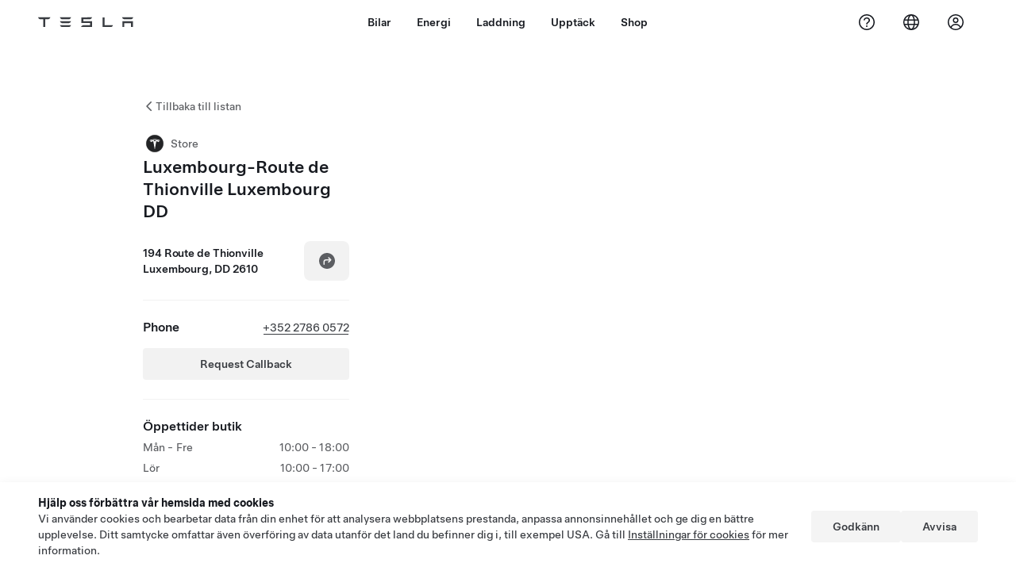

--- FILE ---
content_type: text/html; charset=utf-8
request_url: https://www.tesla.com/sv_se/findus/location/store/luxembourgthionville
body_size: 12450
content:
<!DOCTYPE html><html dir="ltr" lang="en-US"><head><meta charSet="utf-8" data-next-head=""/><meta name="viewport" content="width=device-width" data-next-head=""/><link href="/assets/findus/icon.ico" rel="icon"/><link rel="stylesheet" media="all" href="https://digitalassets.tesla.com/tesla-design-system/raw/upload/design-system/9.x/index.css"/><meta name="apple-mobile-web-app-status-bar-style" content="black-translucent"/><meta name="viewport" content="width=device-width, initial-scale=1.0, maximum-scale=1.0, user-scalable=no"/><link rel="stylesheet" media="all" href="https://tesla.com/modules/custom/tesla_mega_menu/dist/9.2.0/header.bundle.css"/><link rel="preload" href="/findus/_next/static/css/1c58be8e460ed7b8.css" as="style"/><link rel="stylesheet" href="/findus/_next/static/css/1c58be8e460ed7b8.css" data-n-g=""/><link rel="preload" href="/findus/_next/static/css/7fc31bffc3ad26bb.css" as="style"/><link rel="stylesheet" href="/findus/_next/static/css/7fc31bffc3ad26bb.css" data-n-p=""/><noscript data-n-css=""></noscript><script defer="" nomodule="" src="/findus/_next/static/chunks/polyfills-42372ed130431b0a.js"></script><script src="/findus/_next/static/chunks/webpack-047e56f6eafbc673.js" defer=""></script><script src="/findus/_next/static/chunks/framework-f0f34dd321686665.js" defer=""></script><script src="/findus/_next/static/chunks/main-a3f881f48846a3a6.js" defer=""></script><script src="/findus/_next/static/chunks/pages/_app-607d0c6fba9a235e.js" defer=""></script><script src="/findus/_next/static/chunks/7e42aecb-b13b71ae60be8faf.js" defer=""></script><script src="/findus/_next/static/chunks/71f82f92-86c876be88ded4d9.js" defer=""></script><script src="/findus/_next/static/chunks/6d2b60a9-e6dd7cf512da3496.js" defer=""></script><script src="/findus/_next/static/chunks/3085-ad197560c9590e5f.js" defer=""></script><script src="/findus/_next/static/chunks/7462-a685718f3fb1ca17.js" defer=""></script><script src="/findus/_next/static/chunks/3596-047aab4711b98de2.js" defer=""></script><script src="/findus/_next/static/chunks/6277-6955b67d069419e7.js" defer=""></script><script src="/findus/_next/static/chunks/4279-436abab53d862bdb.js" defer=""></script><script src="/findus/_next/static/chunks/5707-c8819c3dfa3d6371.js" defer=""></script><script src="/findus/_next/static/chunks/6385-a5ce16894de4b30e.js" defer=""></script><script src="/findus/_next/static/chunks/pages/%5Blocale%5D/findus/location/%5BfunctionType%5D/%5BlocationSlug%5D-4ab010fa046c9374.js" defer=""></script><script src="/findus/_next/static/PGhjgPTED99rop4rbrkc5/_buildManifest.js" defer=""></script><script src="/findus/_next/static/PGhjgPTED99rop4rbrkc5/_ssgManifest.js" defer=""></script></head><script>
          const path = window.location.pathname;
          if (!path.includes("list")) document.documentElement.setAttribute("dir", ["he_il", "ar_il", "ar_ae", "ar_qa", "ar_sa"].includes(path.split("/")[1].toLowerCase()) ? "rtl" : "ltr")
          </script><body><div class="tds-header" id="tds-site-header-wrapper"><div id="mega-menu"></div></div><script src="https://tesla.com/modules/custom/tesla_mega_menu/dist/9.2.0/header.bundle.js"></script><div id="__next"><div><div><div class="list-content"><div class="styles_location-conatiner___3Go3"><div class="styles_back-btn__ZiDXm"><svg class="tds-icon tds-icon-chevron-small-270 tds-icon--small" viewBox="0 0 16 16" xmlns="http://www.w3.org/2000/svg"><path fill="currentColor" d="M11.025 13.25a.748.748 0 0 1-1.281.53l-5.25-5.264a.75.75 0 0 1 0-1.06L9.717 2.22a.75.75 0 1 1 1.062 1.06L6.084 7.986l4.722 4.734a.75.75 0 0 1 .219.53"></path></svg><div class="styles_back-btn-text__Fz3eP"><a href="/sv_SE/findus/list">Tillbaka till listan</a></div></div><div class="styles_location-details__yychh"><div class="styles_card-container__TsVOM"><div class="styles_headerContainer___sXD_"><div class="styles_headerTypeContainer__7clDm"><div class="styles_headerTypeText__wiiUa"><img src="/assets/findus/pin_store_wo_shadow.svg" style="min-width:24px;min-height:24px;margin-right:5px"/><span class="">Store</span></div></div><div class="styles_card_header_text__FJOxf"><span class="">Luxembourg-Route de Thionville Luxembourg DD</span></div></div><div><div class="styles_addressLinesAndDirections__vQ7A6"><div><div><span class="styles_addressLineText__5o5NP">194 Route de Thionville</span></div><div><span class="styles_addressLineText__5o5NP">Luxembourg, DD 2610</span></div></div><div class="styles_addressDrivingDirections__DuBJN"><button class="tds-btn styles_navigateButton__y7PK4"><div><svg class="tds-icon tds-icon-directions-filled tds-icon--default" viewBox="0 0 24 24" xmlns="http://www.w3.org/2000/svg"><path fill="currentColor" d="M12 22c5.523 0 10-4.477 10-10S17.523 2 12 2 2 6.477 2 12s4.477 10 10 10m2.53-14.53 2.75 2.75a.75.75 0 0 1 0 1.06l-2.75 2.75a.75.75 0 1 1-1.06-1.06l1.47-1.47h-4.19A1.75 1.75 0 0 0 9 13.25v3a.75.75 0 0 1-1.5 0v-3A3.25 3.25 0 0 1 10.75 10h4.19l-1.47-1.47a.75.75 0 0 1 1.06-1.06"></path></svg></div></button></div></div><div class="styles_addressNotes__K80WG"></div></div><hr class="cardSectionSeparator"/><div class="styles_contactContainer__K0_Og"><div class="styles_contantStack__Lp9UH"><div class="styles_contactContent__qkoBs"><div class="styles_contactHeader__aW3Ip"><span class="styles_contactHeaderLabel__UUN17">Phone</span><span class=""><a class="tds-link" href="tel:+352 2786 0572" rel="noopener noreferrer" target="_blank">+352 2786 0572</a></span></div><view class="styles_callBackRequestButtonPaddingTop__nczxO"><button type="button" class="tds-btn tds-btn--tertiary styles_callBackRequestButton__3mbYi" aria-label="Request Callback">Request Callback</button></view></div></div></div><hr class="cardSectionSeparator"/><div class="styles_hoursContainer__T9WAW"><span class="styles_hoursHeaderLabel__2hrBl">Öppettider butik</span><div class="styles_hoursRow__PPTOO"><div><span class="">Mån - Fre</span></div><div class="styles_timeRanges__E17rO" dir="ltr"><span class="styles_timeRangeText__2e2eR">10:00 - 18:00</span></div></div><div class="styles_hoursRow__PPTOO"><div><span class="">Lör</span></div><div class="styles_timeRanges__E17rO" dir="ltr"><span class="styles_timeRangeText__2e2eR">10:00 - 17:00</span></div></div><div class="styles_hoursRow__PPTOO"><div><span class="">Sön</span></div><div class="styles_timeRanges__E17rO" dir="ltr"><span class="styles_timeRangeText__2e2eR">stängt</span></div></div></div><div class="styles_footerContainer__8tf3X"><div class="tds-btn_group styles_footerBottomButtonGroup__l9M8_"></div></div><hr class="cardSectionSeparator"/><div class="styles_links_to_other_location_types_container__iqBcI"><span class="styles_links_to_other_location_types_header__KCxyl">Ytterligare Tesla-verksamhet på plats</span><div class="styles_links_to_other_location_types_list__zmEnX"><div class="styles_links_to_other_location_types_list_item___Gqsb"><div class="styles_links_to_other_location_types_list_text__lKYHf"><img src="/assets/findus/pin_service_wo_shadow.svg" style="min-width:24px;min-height:24px;margin-right:5px"/><span class="" style="padding-top:5px">Service Center</span></div><svg class="tds-icon tds-icon-chevron-small-90 tds-icon--small" viewBox="0 0 16 16" xmlns="http://www.w3.org/2000/svg"><path fill="currentColor" d="M4.975 2.75a.748.748 0 0 1 1.281-.53l5.25 5.264a.75.75 0 0 1 0 1.06L6.283 13.78a.75.75 0 1 1-1.062-1.06l4.695-4.706L5.194 3.28a.75.75 0 0 1-.219-.53"></path></svg></div><div class="styles_links_to_other_location_types_list_item___Gqsb"><div class="styles_links_to_other_location_types_list_text__lKYHf"><img src="/assets/findus/pin_deliverycenter_wo_shadow.svg" style="min-width:24px;min-height:24px;margin-right:5px"/><span class="" style="padding-top:5px">Leveranscenter</span></div><svg class="tds-icon tds-icon-chevron-small-90 tds-icon--small" viewBox="0 0 16 16" xmlns="http://www.w3.org/2000/svg"><path fill="currentColor" d="M4.975 2.75a.748.748 0 0 1 1.281-.53l5.25 5.264a.75.75 0 0 1 0 1.06L6.283 13.78a.75.75 0 1 1-1.062-1.06l4.695-4.706L5.194 3.28a.75.75 0 0 1-.219-.53"></path></svg></div></div></div><div><a href="/sv_SE/drive" target="_blank" class="tds-btn tds-btn--primary styles_max-btn-width__XmNMg" rel="noreferrer noopener">Boka provkörning</a></div></div><div class="styles_map-image__cVqgS"><img alt="" class="styles_map-preview__GXAor" height="449" src="https://maps.googleapis.com/maps/api/staticmap?center=49.589742,6.141157&amp;zoom=15&amp;size=660x449&amp;maptype=&amp;maptype=roadmap&amp;style=feature:landscape%7Celement:geometry%7Ccolor:0xeeeeee&amp;style=feature:poi%7Cvisibility:off&amp;style=feature:road%7Celement:geometry.fill%7Ccolor:0xffffff&amp;style=feature:road%7Celement:geometry.stroke%7Ccolor:0xffffff&amp;style=feature:road%7Celement:labels.text%7Csaturation:-100&amp;style=feature:road.highway%7Celement:geometry.fill%7Ccolor:0xc4c4c4&amp;style=feature:road.highway%7Celement:geometry.stroke%7Ccolor:0xc4c4c4&amp;style=feature:water%7Ccolor:0xD4D4D4
&amp;key=AIzaSyANja5-X2WJ5BhM_vQlBBN8qm-EI4_Z6ew&amp;markers=49.589742,6.141157" width="660"/></div></div></div><div class="footer-links"><a class="tds-link tds-link--secondary footer-link-text" href="/sv_SE/about?redirect=no" target="_blank">Tesla © <!-- -->2026</a><a class="tds-link tds-link--secondary footer-link-text" href="/sv_SE/about/legal?redirect=no" target="_blank">Integritet &amp; juridisk information</a><a class="tds-link tds-link--secondary footer-link-text" href="/sv_SE/contact?redirect=no" target="_blank">Kontakt</a><a class="tds-link tds-link--secondary footer-link-text" href="/sv_SE/careers?redirect=no" target="_blank">Jobb</a><a class="tds-link tds-link--secondary footer-link-text" href="/sv_SE/updates?redirect=no" target="_blank">Få nyhetsbrev</a><a class="tds-link tds-link--secondary footer-link-text" href="/sv_SE/findus/list?redirect=no" target="_blank">Platser</a></div></div></div></div></div><script id="__NEXT_DATA__" type="application/json">{"props":{"pageProps":{"formattedData":{"address":["194 Route de Thionville","Luxembourg, DD 2610"],"addressDetails":{"addressNotes":null,"deliveryAddressNotes":null,"directionsLink":"https://maps.google.com/maps?daddr=49.589742,6.141157","isDeliveryCentersLocation":true},"comingSoonOpeningDate":null,"comingSoonStatus":null,"additionalNotice":{},"email":"Luxembourg_City@tesla.com","hours":[{"days":"Mån - Fre","timeRanges":["10:00 - 18:00"]},{"days":"Lör","timeRanges":["10:00 - 17:00"]},{"days":"Sön","timeRanges":["Closed"]}],"name":"Luxembourg-Route de Thionville Luxembourg DD","phoneNumber":"+352 2786 0572","roadSideAssistanceNumber":null,"hotlineNumber":null,"vendorCollisionFunctionRating":null},"functionTypeFromQuery":"stores","googleMapKey":"AIzaSyANja5-X2WJ5BhM_vQlBBN8qm-EI4_Z6ew","baiduMapAk":"qAt8bB6YfSE69wpL9zPMcSVCdkjQO94Z","gioConfig":{"GIO_ACCOUNT_ID":"","GIO_DATA_RESOURCE_ID":"","GIO_HOST":""},"listFunctionType":"stores","locationData":{"marketing":{"display_driving_directions":true,"service_hours_by_appointment_only":"0","show_on_bodyshop_support_page":false,"show_on_find_us":true,"store_sub_region":{"display_name":"Luxembourg","locale":null},"display_name":"Luxembourg-Route de Thionville","roadside_assistance_number":"","address_notes":null,"gmaps_override":"https://maps.google.com/maps?daddr=49.589742,6.141157","store_hours_by_appointment_only":"0","phone_numbers":"+352 2786 0572","location_url_slug":"luxembourgthionville","gmaps_override_longitude":0,"common_name":"Luxembourg-Route de Thionville","store_region":{"name":"europe"},"gmaps_override_latitude":0,"service_center_phone":"+35 227860572"},"functions":[{"business_hours":{"hours":[]},"address":{"country":"LU","address_validated":false,"city":"Luxembourg","address_1":"194 Route de Thionville","address_2":"","latitude":49.589742,"county":null,"state_province":"DD","locale":"en-US","address_number":"194","address_street":"Route de Thionville","district":null,"country_name":null,"address_provider_enum":"google","postal_code":"2610","postal_code_suffix":null,"longitude":6.141157},"address_by_locale":[{"country":"LU","address_validated":false,"city":"Luxembourg","address_1":"194 Route de Thionville","address_2":"","latitude":49.589742,"county":null,"state_province":"DD","locale":"en-US","address_number":"194","address_street":"Route de Thionville","district":null,"country_name":null,"address_provider_enum":"google","postal_code":"2610","postal_code_suffix":null,"longitude":6.141157}],"customer_facing_name":"Luxembourg-Route de Thionville Luxembourg DD","translations":{"customerFacingName":{"en-US":"Luxembourg-Route de Thionville Luxembourg DD"}},"name":"Tesla_Center_Sales","opening_date":"2016-07-11","status":"Open"},{"business_hours":{"hours":[]},"address":{"country":"LU","address_validated":false,"city":"Luxembourg","address_1":"194 Route de Thionville","address_2":"","latitude":49.589742,"county":null,"state_province":"DD","locale":"en-US","address_number":"194","address_street":"Route de Thionville","district":null,"country_name":null,"address_provider_enum":"google","postal_code":"2610","postal_code_suffix":null,"longitude":6.141157},"address_by_locale":[{"country":"LU","address_validated":false,"city":"Luxembourg","address_1":"194 Route de Thionville","address_2":"","latitude":49.589742,"county":null,"state_province":"DD","locale":"en-US","address_number":"194","address_street":"Route de Thionville","district":null,"country_name":null,"address_provider_enum":"google","postal_code":"2610","postal_code_suffix":null,"longitude":6.141157}],"customer_facing_name":"Tesla Service Luxembourg","translations":{"customerFacingName":{"en-US":"Tesla Service Luxembourg"}},"name":"Tesla_Center_Service","opening_date":"2016-07-11","status":"Open"},{"business_hours":{"hours":[]},"address":{"country":"LU","address_validated":false,"city":"Luxembourg","address_1":"194 Route de Thionville","address_2":"","latitude":49.589742,"county":null,"state_province":"DD","locale":"en-US","address_number":"194","address_street":"Route de Thionville","district":null,"country_name":null,"address_provider_enum":"google","postal_code":"2610","postal_code_suffix":null,"longitude":6.141157},"address_by_locale":[{"country":"LU","address_validated":false,"city":"Luxembourg","address_1":"194 Route de Thionville","address_2":"","latitude":49.589742,"county":null,"state_province":"DD","locale":"en-US","address_number":"194","address_street":"Route de Thionville","district":null,"country_name":null,"address_provider_enum":"google","postal_code":"2610","postal_code_suffix":null,"longitude":6.141157}],"customer_facing_name":null,"name":"Vendor_Tire_Hotel","opening_date":"2016-07-10","status":"Open"},{"business_hours":{"hours":[{"close_hour":"18:00","open_hour":"10:00","day":"Monday","holiday":null,"is_closed":false},{"close_hour":"18:00","open_hour":"10:00","day":"Tuesday","holiday":null,"is_closed":false},{"close_hour":"18:00","open_hour":"10:00","day":"Wednesday","holiday":null,"is_closed":false},{"close_hour":"18:00","open_hour":"10:00","day":"Thursday","holiday":null,"is_closed":false},{"close_hour":"18:00","open_hour":"10:00","day":"Friday","holiday":null,"is_closed":false},{"close_hour":"17:00","open_hour":"10:00","day":"Saturday","holiday":null,"is_closed":false},{"close_hour":null,"open_hour":null,"day":"Sunday","holiday":null,"is_closed":true}]},"address":{"country":"LU","address_validated":false,"city":"Luxembourg","address_1":"194 Route de Thionville","address_2":"","latitude":49.589742,"county":null,"state_province":"DD","locale":"en-US","address_number":"194","address_street":"Route de Thionville","district":null,"country_name":null,"address_provider_enum":"google","postal_code":"2610","postal_code_suffix":null,"longitude":6.141157},"address_by_locale":[{"country":"LU","address_validated":false,"city":"Luxembourg","address_1":"194 Route de Thionville","address_2":"","latitude":49.589742,"county":null,"state_province":"DD","locale":"en-US","address_number":"194","address_street":"Route de Thionville","district":null,"country_name":null,"address_provider_enum":"google","postal_code":"2610","postal_code_suffix":null,"longitude":6.141157}],"customer_facing_name":"Luxembourg-Route de Thionville Luxembourg DD","translations":{"customerFacingName":{"en-US":"Luxembourg-Route de Thionville Luxembourg DD"}},"name":"Tesla_Center_Delivery","opening_date":"2016-07-11","status":"Open"},{"business_hours":{"hours":[]},"address":{"country":"LU","address_validated":null,"city":"Luxembourg","address_1":"194 Route de Thionville","address_2":"","latitude":49.589742,"county":null,"state_province":"DD","locale":"en-US","address_number":"194","address_street":"Route de Thionville","district":null,"country_name":null,"address_provider_enum":"google","postal_code":"2610","postal_code_suffix":null,"longitude":6.141157},"address_by_locale":[{"country":"LU","address_validated":null,"city":"Luxembourg","address_1":"194 Route de Thionville","address_2":"","latitude":49.589742,"county":null,"state_province":"DD","locale":"en-US","address_number":"194","address_street":"Route de Thionville","district":null,"country_name":null,"address_provider_enum":"google","postal_code":"2610","postal_code_suffix":null,"longitude":6.141157}],"customer_facing_name":null,"name":"Charging_Supercharger","opening_date":null,"status":"Pending"}],"attributes":[{"name":"Tesla_Center_Sales_Customer_Facing"},{"name":"Tesla_Center_Service_Glass"},{"name":"Tesla_Center_Service_Tires"},{"name":"Tesla_Center_Service_Touchless_Pickup_And_Dropoff"},{"name":"Tesla_Center_Sales_Tesla_Center"}],"tesla_center_collision_function":{"company_phone":null},"key_data":{"address":{"country":"LU","address_validated":false,"city":"Luxembourg","address_1":"194 Route de Thionville","address_2":"","latitude":49.589742,"county":null,"state_province":"DD","locale":"en-US","address_number":"194","address_street":"Route de Thionville","district":null,"country_name":"Luxembourg","address_provider_enum":"google","postal_code":"2610","postal_code_suffix":null,"longitude":6.141157},"phone":"+35227860572","local_address":null,"use_local_address":false,"geo_point":{"lon":6.141157,"lat":49.589742},"status":{"name":"Open"},"address_by_locale":[{"country":"LU","city":"Luxembourg","address_1":"194 Route de Thionville","address_2":"","latitude":49.589742,"country_name":null,"state_province":"DD","locale":"en-US","postal_code":"2610","longitude":6.141157}]},"sales_function":{"business_hours":{"hours":[{"close_hour":"18:00","open_hour":"10:00","day":"Monday","holiday":null,"is_closed":false},{"close_hour":"18:00","open_hour":"10:00","day":"Tuesday","holiday":null,"is_closed":false},{"close_hour":"18:00","open_hour":"10:00","day":"Wednesday","holiday":null,"is_closed":false},{"close_hour":"18:00","open_hour":"10:00","day":"Thursday","holiday":null,"is_closed":false},{"close_hour":"18:00","open_hour":"10:00","day":"Friday","holiday":null,"is_closed":false},{"close_hour":"17:00","open_hour":"10:00","day":"Saturday","holiday":null,"is_closed":false},{"close_hour":null,"open_hour":null,"day":"Sunday","holiday":null,"is_closed":true}]},"show_on_find_us":true,"store_email":"Luxembourg_City@tesla.com"},"supercharger_function":{"customer_facing_coming_soon_date":null,"actual_longitude":"6.141198","access_type":"Service","installed_full_power":"130","vote_winner_quarter":null,"show_on_find_us":"0","project_status":"Open","actual_latitude":"49.589715","open_to_non_tesla":false,"coming_soon_longitude":null,"site_status":"open","coming_soon_name":null,"charging_accessibility":"Tesla Only","coming_soon_latitude":null,"num_charger_stalls":"2"},"service_function":{"business_hours":{"hours":[{"close_hour":"17:00","open_hour":"07:00","day":"Monday","holiday":null,"is_closed":false},{"close_hour":"17:00","open_hour":"07:00","day":"Tuesday","holiday":null,"is_closed":false},{"close_hour":"17:00","open_hour":"07:00","day":"Wednesday","holiday":null,"is_closed":false},{"close_hour":"17:00","open_hour":"07:00","day":"Thursday","holiday":null,"is_closed":false},{"close_hour":"17:00","open_hour":"07:00","day":"Friday","holiday":null,"is_closed":false},{"close_hour":null,"open_hour":null,"day":"Saturday","holiday":null,"is_closed":true},{"close_hour":null,"open_hour":null,"day":"Sunday","holiday":null,"is_closed":true}]},"customer_facing_coming_soon_date":null,"coming_soon_longitude":null,"show_on_find_us":true,"coming_soon_name":null,"service_center_email":"luxembourg_service@tesla.com","coming_soon_latitude":null,"find_us_status":null},"delivery_function":{"address_note":null,"delivery_enabled":true,"show_on_find_us":true,"phone_number":null,"vrl_enabled":true},"trtId":1013,"sales_or_gallery":true},"locationSlug":"luxembourgthionville","currentLocationType":"sales","allLocationTypesApartFromCurrent":["service","delivery_center"],"translations":{"app_strings":{"findUs_description":"Använd den interaktiva kartan \"Hitta oss\" för att hitta Teslas laddningsstationer, Service Center, gallerier och butiker när du är ute och kör.","findUs_keywords":"Teslas laddstationskarta, Tesla laddningsstationer, Tesla laddningsstationer nära mig, Tesla Store, Tesla Service Center, Tesla Gallery, laddning av elbilar, var kan jag ladda min Tesla, elbilsladdningsstationer, laddningsstationer för elbilar, elbilsladdning, interaktiv \"hitta oss\"-karta, global Supercharger-karta, global Tesla-laddningskarta, Destinationsladdning globalt","title":"Hitta oss | Tesla"},"errors":{"default":"Något har gått fel!","noLocations":"Det gick inte att hitta platser för din förfrågan.","serviceDown":"Kunde inte ansluta till servern."},"filters":{"__RestOfWorld":{"all_demo_drive":"Provkör"},"all_destination_chargers":"Destinationsladdare","all_service_collision":"Service och kollision","all_stores_and_delivery":"Store och gallerier","all_superchargers":"Superchargers","bodyRepairCenter":"Karossreparationscenter","bodyshop":"Skadeverkstäder","buttons":{"apply":"Filtrera","cancel":"Ångra","clear":"Rensa"},"coming_soon_service_centers":"Service Center kommer snart","coming_soon_superchargers":"Superchargers kommer snart","delivery_centers":"Leveranscenter","desktopLabel":"Hitta oss","in_store_demo_drive":"I butik","mobileLabel":"Filter","nacs_superchargers":"NACS-partner","open_to_all_evs_superchargers":"Andra elbilar","open_to_all_evs_destination_chargers":"Andra elbilar","self_serve_demo_drive":"Självbetjäning","vehicle_type":"Fordonstyp:","stores":"Butiker","tesla_collision_centers":"Tesla kollisionscenter","tesla_exclusive_superchargers":"Tesla","tesla_exclusive_destination_chargers":"Tesla","tesla_service_centers":"Service Center"},"callback":{"request_a_call":"Begär uppringning","callback_requested":"Uppringning begärd","callback_failed":"Begäran om uppringning misslyckades","first_name":"Förnamn","last_name":"Efternamn","email":"E-postadress","phone":"Telefonnummer","zip_code":"Postnummer","notes":"Anteckningar","feedback_optional":"Frivilligt","product_interest":"Produktintresse","submit":"Skicka in","model_s":"Model S","model_3":"Model 3","model_x":"Model X","model_y":"Model Y","cybertruck":"Cybertruck","roadster":"Roadster","solar_panels":"Solpaneler","solar_roof":"Solar Roof","charging":"Laddning","powerwall":"Powerwall","get_updates":"Få Uppdateringar","required":"Obligatoriskt","invalid_email":"Ogiltig e-postadress","invalid_phone":"Ogiltigt telefonnummer","select_one_product":"Välj minst en produkt","callback_success":"En Tesla Advisor kommer att ringa dig så snart som möjligt. \nDu kommer även att få regelbundna uppdateringar från Tesla till den angivna e-postadressen.","callback_error":"Försök igen","non_emea_consent_message":"Genom att klicka på ”Skicka in” ger jag Tesla tillstånd att kontakta mig om denna begäran med de kontaktuppgifter jag anger. Jag förstår att samtal eller meddelanden kan använda automatisk eller datorassisterad uppringning eller förinspelade meddelanden. Normala avgifter för meddelanden och data gäller. Jag kan när som helst välja bort detta i Tesla-appen eller genom att \u003ca href=\"{{URL}}\" class=\"tds-link\"\u003eavsluta prenumerationen\u003c/a\u003e. Detta medgivande krävs inte för att din begäran ska slutföras.","emea_consent_message":"Jag samtycker till att bli kontaktad om Tesla-produkter, inklusive att kontaktas genom automatiserade samtal eller textmeddelanden. Jag förstår och accepterar \u003ca href=\"{{PRIVACY}}\" class=\"tds-link\"\u003eTeslas integritetspolicy\u003c/a\u003e och \u003ca href=\"{{TERMS}}\" class=\"tds-link\"\u003eanvändarvillkor\u003c/a\u003e."},"footer":{"careers":"Jobb","contact":"Kontakt","forums":"Forum","impressum":"Impressum","locations":"Platser","newsletter":"Få nyhetsbrev","privacyLegal":"Integritet \u0026 juridisk information","recallInfo":"Information om återkallelse","signOut":"Logga ut","teslaConnect":"Tesla Connect"},"list":{"commonStrings":{"title":"Hitta oss","backToList":"Tillbaka till listan"},"country":{"AD":"Andorra","AE":"Förenade Arabemiraten","AF":"Afghanistan","AG":"Antigua och Barbuda","AI":"Anguilla","AL":"Albanien","AM":"Armenien","AN":"Nederländska Antillerna","AO":"Angola","AQ":"Antarktis","AR":"Argentina","AS":"Amerikanska Samoa","AT":"Österrike","AU":"Australien","AW":"Aruba","AX":"Åland","AZ":"Azerbajdzjan","BA":"Bosnien och Hercegovina","BB":"Barbados","BD":"Bangladesh","BE":"Belgien","BF":"Burkina Faso","BG":"Bulgarien","BH":"Bahrain","BI":"Burundi","BJ":"Benin","BL":"Saint-Barthélemy","BM":"Bermuda","BN":"Brunei","BO":"Bolivia","BQ":"Karibiska Nederländerna","BR":"Brasilien","BS":"Bahamas","BT":"Bhutan","BV":"Bouvetön","BW":"Botswana","BY":"Vitryssland","BZ":"Belize","CA":"Kanada","CC":"Kokosöarna","CD":"Kongo (Kinshasa)","CF":"Centralafrikanska republiken","CG":"Kongo (Brazzaville)","CH":"Schweiz","CI":"Elfenbenskusten","CK":"Cooköarna","CL":"Chile","CM":"Kamerun","CN":"Kinas fastland","CO":"Colombia","CR":"Costa Rica","CU":"Kuba","CV":"Kap Verde","CW":"Curaçao","CX":"Julön","CY":"Cypern","CZ":"Tjeckien","DE":"Tyskland","DJ":"Djibouti","DK":"Danmark","DM":"Dominica","DO":"Dominikanska republiken","DZ":"Algeriet","EC":"Ecuador","EE":"Estland","EG":"Egypten","EH":"Västsahara","ER":"Eritrea","ES":"Spanien","ET":"Etiopien","FI":"Finland","FJ":"Fiji","FK":"Falklandsöarna","FM":"Mikronesien","FO":"Färöarna","FR":"Frankrike","GA":"Gabon","GB":"Storbritannien","GD":"Grenada","GE":"Georgien","GF":"Franska Guyana","GG":"Guernsey","GH":"Ghana","GI":"Gibraltar","GL":"Grönland","GM":"Gambia","GN":"Guinea","GP":"Guadeloupe","GQ":"Ekvatorialguinea","GR":"Grekland","GS":"Sydgeorgien och Sydsandwichöarna","GT":"Guatemala","GU":"Guam","GW":"Guinea-Bissau","GY":"Guyana","HK":"Hong Kong","HM":"Heard- och McDonaldöarna","HN":"Honduras","HR":"Kroatien","HT":"Haiti","HU":"Ungern","ID":"Indonesien","IE":"Irland","IL":"Israel","IM":"Isle of Man","IN":"Indien","IO":"Brittiska territoriet i Indiska oceanen","IQ":"Irak","IR":"Iran","IS":"Island","IT":"Italien","JE":"Jersey","JM":"Jamaica","JO":"Jordanien","JP":"Japan","KE":"Kenya","KG":"Kirgizistan","KH":"Kambodja","KI":"Kiribati","KM":"Komorerna","KN":"Saint Kitts och Nevis","KP":"Nordkorea","KR":"Sydkorea","KW":"Kuwait","KY":"Caymanöarna","KZ":"Kazakstan","LA":"Laos","LB":"Libanon","LC":"Saint Lucia","LI":"Liechtenstein","LK":"Sri Lanka","LR":"Liberia","LS":"Lesotho","LT":"Litauen","LU":"Luxemburg","LV":"Lettland","LY":"Libyen","MA":"Marocko","MC":"Monaco","MD":"Moldavien","ME":"Montenegro","MF":"Saint Martin (franska delen)","MG":"Madagaskar ","MH":"Marshallöarna","MK":"Makedonien","ML":"Mali","MM":"Burma","MN":"Mongoliet","MO":"Macao","MP":"Nordmarianerna","MQ":"Martinique","MR":"Mauretanien","MS":"Montserrat","MT":"Malta","MU":"Mauritius","MV":"Maldiverna","MW":"Malawi","MX":"Mexiko","MY":"Malaysia","MZ":"Moçambique","NA":"Namibia","NC":"Nya Kaledonien","NE":"Niger","NF":"Norfolkön","NG":"Nigeria","NI":"Nicaragua","NL":"Nederländerna","NO":"Norge","NP":"Nepal","NR":"Nauru","NU":"Niue","NZ":"Nya Zeeland","OM":"Oman","PA":"Panama","PE":"Peru","PF":"Franska Polynesien","PG":"Papua Nya Guinea","PH":"Filippinerna","PK":"Pakistan","PL":"Polen","PM":"Saint-Pierre och Miquelon","PN":"Pitcairnöarna","PR":"Puerto Rico","PS":"Palestinska territoriet","PT":"Portugal","PW":"Palau","PY":"Paraguay","QA":"Qatar","RE":"Réunion","RO":"Rumänien","RS":"Serbien","RU":"Ryssland","RW":"Rwanda","SA":"Saudiarabien","SB":"Salomonöarna","SC":"Seychellerna","SD":"Sudan","SE":"Sverige","SG":"Singapore","SH":"Sankta Helena","SI":"Slovenien","SJ":"Svalbard och Jan Mayen","SK":"Slovakien","SL":"Sierra Leone","SM":"San Marino","SN":"Senegal","SO":"Somalia","SR":"Surinam","SS":"Sydsudan","ST":"São Tomé och Príncipe","SV":"El Salvador","SX":"Sint Maarten","SY":"Syrien","SZ":"Swaziland","TC":"Turks- och Caicosöarna","TD":"Tchad","TF":"Franska sydterritorierna","TG":"Togo","TH":"Thailand","TJ":"Tadzjikistan","TK":"Tokelauöarna","TL":"Östtimor","TM":"Turkmenistan","TN":"Tunisien","TO":"Tonga","TR":"Turkiet","TT":"Trinidad och Tobago","TV":"Tuvalu","TW":"Taiwan","TZ":"Tanzania","UA":"Ukraina","UG":"Uganda","UM":"Förenta staternas mindre öar i Oceanien och Västindien","US":"USA","UY":"Uruguay","UZ":"Uzbekistan","VA":"Vatikanen","VC":"Saint Vincent och Grenadinerna","VE":"Venezuela","VG":"Brittiska Jungfruöarna","VI":"Amerikanska Jungfruöarna","VN":"Vietnam","VU":"Vanuatu","WF":"Wallis- och Futunaöarna","WS":"Samoa","YE":"Jemen","YT":"Mayotte","ZA":"Sydafrika","ZM":"Zambia","ZW":"Zimbabwe"},"countryPageHeader":{"bodyshop":{"Andorra":"Tesla kollisionscenter i Andorra","Australia":"Tesla kollisionscenter i Australien","Austria":"Tesla kollisionscenter i Österrike","Belgium":"Tesla kollisionscenter i Belgien","Bosnia and Herzegovina":"Tesla kollisionscenter i Bosnien och Hercegovina","Bulgaria":"Tesla kollisionscenter i Bulgarien","Canada":"Tesla kollisionscenter i Kanada","Chile":"Tesla kollisionscenter i Chile","China":"Tesla kollisionscenter i Kina","China Mainland":"Tesla kollisionscenter i Kina","Colombia":"Tesla kollisionscenter i Colombia","Croatia":"Tesla kollisionscenter i Kroatien","Czech Republic":"Tesla kollisionscenter i Tjeckien","Czechia":"Tesla kollisionscenter i Tjeckien","Denmark":"Tesla kollisionscenter i Danmark","Estonia":"Tesla kollisionscenter i Estland","Europe (Other)":"Tesla kollisionscenter Europa (övriga)","Finland":"Tesla kollisionscenter i Finland","France":"Tesla kollisionscenter i Frankrike","Germany":"Tesla kollisionscenter i Tyskland","Gibraltar":"Tesla kollisionscenter i Gibraltar","Greece":"Tesla kollisionscenter i Grekland","Hungary":"Tesla kollisionscenter i Ungern","Iceland":"Tesla kollisionscenter i Island","India":"Tesla kollisionscenter i Indien","Ireland":"Tesla kollisionscenter i Irland","Israel":"Tesla kollisionscenter i Israel","Italy":"Tesla kollisionscenter i Italien","Japan":"Tesla kollisionscenter i Japan","Jordan":"Tesla kollisionscenter i Jordanien","Kazakhstan":"Tesla kollisionscenter i Kazakstan","Latvia":"Tesla kollisionscenter i Lettland","Liechtenstein":"Tesla kollisionscenter i Liechtenstein","Lithuania":"Tesla kollisionscenter i Litauen","Luxembourg":"Tesla kollisionscenter i Luxemburg","Malta":"Tesla kollisionscenter i Malta","Mexico":"Tesla kollisionscenter i Mexiko","Montenegro":"Tesla kollisionscenter i Montenegro","Nederland":"Tesla kollisionscenter i Nederländerna","Netherlands":"Tesla kollisionscenter i Nederländerna","New Zealand":"Tesla kollisionscenter i Nya Zeeland","North Macedonia":"Tesla kollisionscenter i Nordmakedonien","Norway":"Tesla kollisionscenter i Norge","Philippines":"Tesla kollisionscenter i Filippinerna","Poland":"Tesla kollisionscenter i Polen","Portugal":"Tesla kollisionscenter i Portugal","Qatar":"Tesla kollisionscenter i Qatar","Romania":"Tesla kollisionscenter i Rumänien","Russia":"Tesla kollisionscenter i Ryssland","San Marino":"Tesla kollisionscenter i San Marino","Serbia":"Tesla kollisionscenter i Serbien","Singapore":"Tesla kollisionscenter i Singapore","Slovakia":"Tesla kollisionscenter i Slovakien","Slovenia":"Tesla kollisionscenter i Slovenien","South Korea":"Tesla kollisionscenter i Sydkorea","Spain":"Tesla kollisionscenter i Spanien","Sweden":"Tesla kollisionscenter i Sverige","Switzerland":"Tesla kollisionscenter i Schweiz","Taiwan":"Tesla kollisionscenter i Taiwan","Turkey":"Tesla kollisionscenter i Turkiet","USA":"Tesla kollisionscenter i USA","Ukraine":"Tesla kollisionscenter i Ukraina","United Arab Emirates":"Tesla kollisionscenter i Förenade Arabemiraten","United Kingdom":"Tesla kollisionscenter i Storbritannien","United States":"Tesla kollisionscenter i USA","Hong Kong":"Tesla kollisionscenter i Hong Kong"},"destination_charger":{"Andorra":"Tesla Destinationsladdning i Andorra","Australia":"Tesla destinationsladdning i Australien","Austria":"Tesla Destinationsladdning i Österrike","Belgium":"Tesla destinationsladdning i Belgien","Bosnia and Herzegovina":"Tesla Destinationsladdning i Bosnien","Bulgaria":"Tesla destinationsladdning i Bulgarien","Canada":"Tesla destinationsladdning i Kanada","Chile":"Tesla Destinationsladdning i Chile","China":"Tesla Destinationsladdning i Kina","China Mainland":"Tesla Destinationsladdning i Kina","Colombia":"Tesla Destinationsladdning i Colombia","Croatia":"Tesla Destinationsladdning i Kroatien","Czech Republic":"Tesla Destinationsladdning i Tjeckien","Czechia":"Tesla Destinationsladdning i Tjeckien","Denmark":"Tesla Destinationsladdning i Danmark","Estonia":"Tesla Destinationsladdning i Estland","Europe (Other)":"Tesla Destinationsladdning i Europa (övrigt)","Finland":"Tesla Destinationsladdning i Finland","France":"Tesla Destinationsladdning i Frankrike","Germany":"Tesla Destinationsladdning i Tyskland","Gibraltar":"Tesla Destinationsladdning i Gibraltar","Greece":"Tesla Destinationsladdning i Grekland","Hong Kong":"Tesla destinationsladdning i Hong Kong","Hungary":"Tesla Destinationsladdning i Ungern","Iceland":"Tesla destinationsladdning i Island","India":"Tesla Destinationsladdning i Indien","Ireland":"Tesla Destinationsladdning i Irland","Israel":"Tesla Destinationsladdning i Israel","Italy":"Tesla Destinationsladdning i Italien","Japan":"Tesla destinationsladdning i Japan","Jordan":"Tesla Destinationsladdning i Jordanien","Kazakhstan":"Tesla Destinationsladdning i Kazakstan","Latvia":"Tesla Destinationsladdning i Lettland","Liechtenstein":"Tesla Destinationsladdning i Liechtenstein","Lithuania":"Tesla Destinationsladdning i Litauen","Luxembourg":"Tesla Destinationsladdning i Luxemburg","Macau":"Tesla Destinationsladdning i Macao","Malta":"Tesla Destinationsladdning i Malta","Mexico":"Tesla Destinationsladdning i Mexico","Montenegro":"Tesla Destinationsladdning i Montenegro","Morocco":"Tesla Destinationsladdning i Marocko","Nederland":"Tesla Destinationsladdning i Nederländerna","Netherlands":"Tesla Destinationsladdning i Nederländerna","New Zealand":"Tesla Destinationsladdning i Nya Zeeland","North Macedonia":"Tesla Destinationladdning i Nordmakedonien","Norway":"Tesla destinationsladdning i Norge","Philippines":"Tesla Destinationsladdning i Filippinerna","Poland":"Tesla Destinationsladdning i Polen","Portugal":"Tesla Destinationsladdning i Portugal","Qatar":"Tesla Destinationsladdning i Qatar","Romania":"Tesla Destinationsladdning i Rumänien","Russia":"Tesla Destinationsladdning i Ryssland","San Marino":"Tesla Destinationsladdning i San Marino","Serbia":"Tesla Destinationsladdning i Serbien","Singapore":"Tesla Destination Charging i Singapore","Slovakia":"Tesla Destinationsladdning i Slovakien","Slovenia":"Tesla Destinationsladdning i Slovenien","South Korea":"Tesla Destinationsladdning i Sydkorea","Spain":"Tesla Destinationsladdning i Spanien","Sweden":"Tesla Destinationsladdning i Sverige","Switzerland":"Tesla Destinationsladdning i Schweiz","Taiwan":"Tesla Destinationsladdning i Taiwan","Turkey":"Tesla Destinationsladdning i Turkiet","USA":"Tesla destinationsladdning i USA","Ukraine":"Tesla Destinationsladdning i Ukraina","United Arab Emirates":"Tesla Destinationsladdning i Förenade Arabemiraten","United Kingdom":"Tesla Destinationsladdning i Storbritannien","United States":"Tesla destinationsladdning i USA"},"sales":{"Andorra":"Tesla Store i Andorra","Australia":"Tesla Store i Australien","Austria":"Tesla Store i Österrike","Belgium":"Tesla Store i Belgien","Bosnia and Herzegovina":"Tesla Store i Bosnien och Hercegovina","Bulgaria":"Tesla Store i Bulgarien","Canada":"Tesla Store i Kanada","Chile":"Tesla Store i Chile","China":"Tesla Store i Kina","China Mainland":"Tesla Store i Kina","Colombia":"Tesla Store i Colombia","Croatia":"Tesla Store i Kroatien","Czech Republic":"Tesla Store i Tjeckien","Czechia":"Tesla Store i Tjeckien","Denmark":"Tesla Store i Danmark","Estonia":"Tesla Store i Estland","Europe (Other)":"Tesla Stores i Europa (Övrigt)","Finland":"Tesla Store i Finland","France":"Tesla Store i Frankrike","Germany":"Tesla Store i Tyskland","Gibraltar":"Tesla Stores i Gibraltar","Greece":"Tesla Stores i Grekland","Hong Kong":"Tesla Store i Hong Kong","Hungary":"Tesla Stores i Ungern","Iceland":"Tesla Stores i Island","India":"Tesla-butiker i Indien","Ireland":"Tesla Store i Irland","Israel":"Tesla Stores i Israel","Italy":"Tesla Store i Italien","Japan":"Tesla Store i Japan","Jordan":"Tesla Store i Jordanien","Kazakhstan":"Tesla Stores i Kazakstan","Latvia":"Tesla Stores i Lettland","Liechtenstein":"Tesla Stores i Liechtenstein","Lithuania":"Tesla Stores i Litauen","Luxembourg":"Tesla Store i Luxemburg","Macau":"Tesla Stores i Macao","Malta":"Tesla Stores i Malta","Mexico":"Tesla Store i Mexico ","Montenegro":"Tesla Stores i Montenegro","Nederland":"Tesla Stores i Nederländerna","Netherlands":"Tesla Stores i Nederländerna","New Zealand":"Tesla Stores i Nya Zeeland","North Macedonia":"Tesla Stores i Nordmakedonien","Norway":"Tesla Store i Norge","Philippines":"Tesla-butiker i Filippinerna","Poland":"Tesla Stores i Polen","Portugal":"Tesla Store i Portugal","Puerto Rico":"Tesla Stores i Puerto Rico","Qatar":"Tesla Stores i Qatar","Romania":"Tesla Stores i Rumänien","Russia":"Tesla Stores i Ryssland","San Marino":"Tesla Stores i San Marino","Serbia":"Tesla Stores i Serbien","Singapore":"Tesla Stores i Singapore","Slovakia":"Tesla Stores i Slovakien","Slovenia":"Tesla Stores i Slovenien","South Korea":"Tesla Store i Sydkorea","Spain":"Tesla Store i Spanien","Sweden":"Tesla Store i Sverige","Switzerland":"Tesla Store i Schweiz","Taiwan":"Tesla Store i Taiwan","Turkey":"Tesla Stores i Turkiet","USA":"Tesla Store och gallerier i USA","Ukraine":"Tesla Stores i Ukraina","United Arab Emirates":"Tesla Store i Förenade Arabemiraten","United Kingdom":"Tesla Store i Storbritannien","United States":"Tesla Store och gallerier i USA"},"self_serve_demo_drive":{"Andorra":"Self-Serve Provkörning i Andorra","Australia":"Self-Serve Provkörning i Australien","Austria":"Self-Serve Provkörning i Österrike","Belgium":"Self-Serve Provkörning i Belgien","Bosnia and Herzegovina":"Self-Serve Provkörning i Bosnien och Hercegovina","Bulgaria":"Self-Serve Provkörning i Bulgarien","Canada":"Self-Serve Provkörning i Kanada","Chile":"Self-Serve Provkörning i Chile","China":"Self-Serve Provkörning i Kinas fastland","China Mainland":"Self-Serve Provkörning i Kinas fastland","Colombia":"Self-Serve Provkörning i Colombia","Croatia":"Self-Serve Provkörning i Kroatien","Czech Republic":"Self-Serve Provkörning i Tjeckien","Czechia":"Self-Serve Provkörning i Tjeckien","Denmark":"Self-Serve Provkörning i Danmark","Estonia":"Self-Serve Provkörning i Estland","Europe (Other)":"Self-Serve Provkörning i Europa (övrigt)","Finland":"Self-Serve Provkörning i Finland","France":"Self-Serve Provkörning i Frankrike","Germany":"Self-Serve Provkörning i Tyskland","Gibraltar":"Self-Serve Provkörning i Gibraltar","Greece":"Self-Serve Provkörning i Grekland","Hong Kong":"Self-Serve Provkörning i Hong Kong","Hungary":"Self-Serve Provkörning i Ungern","Iceland":"Self-Serve Provkörning i Island","India":"Provkörning med självbetjäning i Indien","Ireland":"Self-Serve Provkörning i Irland","Israel":"Self-Serve Provkörning i Israel","Italy":"Self-Serve Provkörning i Italien","Japan":"Self-Serve Provkörning i Japan","Jordan":"Self-Serve Provkörning i Jordanien","Kazakhstan":"Self-Serve Provkörning i Kazakstan","Latvia":"Self-Serve Provkörning i Lettland","Liechtenstein":"Self-Serve Provkörning i Liechtenstein","Lithuania":"Self-Serve Provkörning i Litauen","Luxembourg":"Self-Serve Provkörning i Luxemburg","Macau":"Self-Serve Provkörning i Macao","Malta":"Tesla Service i Malta","Mexico":"Self-Serve Provkörning i Mexiko","Montenegro":"Self-Serve Provkörning i Montenegro","Nederland":"Self-Serve Provkörning i Nederländerna","Netherlands":"Self-Serve Provkörning i Nederländerna","New Zealand":"Self-Serve Provkörning i Nya Zeeland","North Macedonia":"Self-Serve Provkörning i Nordmakedonien","Norway":"Self-Serve Provkörning i Norge","Philippines":"Provkörning med självbetjäning i Filippinerna","Poland":"Self-Serve Provkörning i Polen","Portugal":"Self-Serve Provkörning i Portugal","Puerto Rico":"Self-Serve Provkörning i Puerto Rico","Qatar":"Self-Serve Provkörning i Qatar","Romania":"Self-Serve Provkörning i Rumänien","Russia":"Self-Serve Provkörning i Ryssland","San Marino":"Self-Serve Provkörning i San Marino","Serbia":"Self-Serve Provkörning i Serbien","Singapore":"Self-Serve Provkörning i Singapore","Slovakia":"Self-Serve Provkörning i Slovakien","Slovenia":"Self-Serve Provkörning i Slovenien","South Korea":"Self-Serve Provkörning i Sydkorea","Spain":"Self-Serve Provkörning i Spanien","Sweden":"Self-Serve Provkörning i Sverige","Switzerland":"Self-Serve Provkörning i Schweiz","Taiwan":"Self-Serve Provkörning i Taiwan","Turkey":"Self-Serve Provkörning i Turkiet","USA":"Self-Serve Provkörning i USA","Ukraine":"Self-Serve Provkörning i Ukraina","United Arab Emirates":"Self-Serve Provkörning i Förenade Arabemiraten","United Kingdom":"Self-Serve Provkörning i Storbritannien","United States":"Self-Serve Provkörning i USA"},"service":{"Andorra":"Tesla Service Centers i Andorra","Australia":"Tesla Service Centers i Australien","Austria":"Tesla Service Centers i Österrike","Belgium":"Tesla Service Centers i Belgien","Bosnia and Herzegovina":"Tesla Service Centers i Bosnien och Hercegovina","Bulgaria":"Tesla Service Centers i Bulgarien","Canada":"Tesla Service Centers i Kanada","Chile":"Tesla Service Centers i Chile","China":"Tesla Service Centers i Kina","China Mainland":"Tesla Service Centers i Kina","Colombia":"Tesla Service Centers i Colombia","Croatia":"Tesla Service Centers i Kroatien","Czech Republic":"Tesla Service Centers i Tjeckien","Czechia":"Tesla Service Centers i Tjeckien","Denmark":"Tesla Service Center i Danmark","Estonia":"Tesla Service Centers i Estland","Europe (Other)":"Tesla Service Centers i Europa (övrigt)","Finland":"Tesla Service Center i Finland","France":"Tesla Service Center i Frankrike","Germany":"Tesla Service Center i Tyskland","Gibraltar":"Tesla Service Centers i Gibraltar","Greece":"Tesla Service Center i Grekland","Hong Kong":"Tesla Service Centers i Hong Kong","Hungary":"Tesla Service Centers i Ungern","Iceland":"Tesla Service Centers i Island","India":"Tesla servicecenter i Indien","Ireland":"Tesla Service Centers i Irland","Israel":"Tesla Service Centers i Israel","Italy":"Tesla Service Center i Italien","Japan":"Tesla Service Centers i Japan","Jordan":"Tesla Service Centers i Jordanien","Kazakhstan":"Tesla Service Centers i Kazakstan","Latvia":"Tesla Service Centers i Lettland","Liechtenstein":"Tesla Service Centers i Liechtenstein","Lithuania":"Tesla Service Centers i Litauen","Luxembourg":"Tesla Service Center i Luxemburg ","Macau":"Tesla Service Centers i Macao","Malta":"Tesla Service i Malta","Mexico":"Tesla Service Centers i Mexico","Montenegro":"Tesla Service Centers i Montenegro","Nederland":"Tesla Service Centers i Nederländerna","Netherlands":"Tesla Service Centers i Nederländerna","New Zealand":"Tesla Service Centers i Nya Zeeland","North Macedonia":"Tesla Service Centers i Nordmakedonien","Norway":"Tesla Service Center i Norge","Philippines":"Tesla servicecenter i Filippinerna","Poland":"Tesla Service Centers i Polen","Portugal":"Tesla Service Centers i Portugal","Puerto Rico":"Tesla Service Centers i Puerto Rico","Qatar":"Tesla Service Centers i Qatar","Romania":"Tesla Service Centers i Rumänien","Russia":"Tesla Service Centers i Ryssland","San Marino":"Tesla Service Centers i San Marino","Serbia":"Tesla Service Centers i Serbien","Singapore":"Tesla Service Centers i Singapore","Slovakia":"Tesla Service Centers i Slovakien","Slovenia":"Tesla Service Centers i Slovenien","South Korea":"Tesla Service Centers i Sydkorea","Spain":"Tesla Service Centers i Spanien","Sweden":"Tesla Service Center i Sverige","Switzerland":"Tesla Service Center i Schweiz","Taiwan":"Tesla Service Centers i Taiwan","Turkey":"Tesla Service Centers i Turkiet","USA":"Tesla Service Centers i USA","Ukraine":"Tesla Service Centers i Ukraina","United Arab Emirates":"Tesla Service Centers i Förenade Arabemiraten","United Kingdom":"Tesla Service Centers i Storbritannien","United States":"Tesla Service Centers i USA"},"supercharger":{"Andorra":"Tesla Superchargers i Andorra","Australia":"Tesla Superchargers i Australien","Austria":"Tesla Superchargers i Österrike","Belgium":"Tesla Superchargers i Belgien","Bosnia and Herzegovina":"Tesla Superchargers i Bosnien och Hercegovina","Bulgaria":"Tesla Superchargers i Bulgarien","Canada":"Tesla Superchargers i Kanada","Chile":"Tesla Superchargers i Chile","China":"Tesla Superchargers i Kina","China Mainland":"Tesla Superchargers i Kina","Colombia":"Tesla Superchargers i Colombia","Croatia":"Tesla Superchargers i Kroatien","Czech Republic":"Tesla Superchargers i Tjeckien","Czechia":"Tesla Superchargers i Tjeckien","Denmark":"Tesla Superchargers i Danmark","Estonia":"Tesla Superchargers i Estland","Europe (Other)":"Tesla Superchargers i Europa (övrigt)","Finland":"Tesla Superchargers i Finland","France":"Tesla Superchargers i Frankrike","Germany":"Tesla Superchargers i Tyskland","Gibraltar":"Tesla Superchargers i Gibraltar","Greece":"Tesla Superchargers i Grekland","Hong Kong":"Tesla Superchargers i Hong Kong","Hungary":"Tesla Superchargers i Ungern","Iceland":"Tesla Superchargers i Island","Ireland":"Tesla Superchargers i Irland","India":"Tesla Superchargers i Indien","Israel":"Tesla Superchargers i Israel","Italy":"Tesla Superchargers i Italien","Japan":"Tesla Superchargers i Japan","Jordan":"Tesla Superchargers i Jordanien","Kazakhstan":"Tesla Superchargers i Kazakstan","Latvia":"Tesla Superchargers i Lettland","Liechtenstein":"Tesla Superchargers i Liechtenstein","Lithuania":"Tesla Superchargers i Litauen","Luxembourg":"Tesla Superchargers i Luxemburg","Macau":"Tesla Superchargers i Macao","Malta":"Tesla Superchargers i Malta","Mexico":"Tesla Superchargers i Mexico","Montenegro":"Tesla Superchargers i Montenegro","Morocco":"Tesla Superchargers i Marocko","Nederland":"Tesla Superchargers i Nederländerna","Netherlands":"Tesla Superchargers i Nederländerna","New Zealand":"Tesla Superchargers i Nya Zeeland","North Macedonia":"Tesla Superchargers i Nordmakedonien","Norway":"Tesla Superchargers i Norge","Philippines":"Tesla Superchargers i Filippinerna","Poland":"Tesla Superchargers i Polen","Portugal":"Tesla Superchargers i Portugal","Puerto Rico":"Tesla Superchargers i Puerto Rico","Qatar":"Tesla Superchargers i Qatar","Romania":"Tesla Superchargers i Rumänien","Russia":"Tesla Superchargers i Ryssland","San Marino":"Tesla Superchargers i San Marino","Serbia":"Tesla Superchargers i Serbien","Singapore":"Tesla Superchargers i Singapore","Slovakia":"Tesla Superchargers i Slovakien ","Slovenia":"Tesla Superchargers i Slovenien","South Korea":"Tesla Superchargers i Sydkorea","Spain":"Tesla Superchargers i Spanien","Sweden":"Tesla Superchargers i Sverige","Switzerland":"Tesla Superchargers i Schweiz","Taiwan":"Tesla Superchargers i Taiwan","Turkey":"Tesla Superchargers i Turkiet","USA":"Tesla Superchargers i USA","Ukraine":"Tesla Superchargers i Ukraina","United Arab Emirates":"Tesla Superchargers i Förenade Arabemiraten","United Kingdom":"Tesla Superchargers i Storbritannien","United States":"Tesla Superchargers i USA"}},"functionType":{"__RestOfWorld":{"self_serve_demo_drive":"Provkörning med självbetjäning"},"bodyshop":"Kollisionscenter","delivery_center":"Leveranscenter","destination_charger":"Destinationsladdning","sales":"Store och gallerier","service":"Service Center","stores":"Tesla Store","supercharger":"Superchargers"},"region":{"APAC":"Asien/Stilla Havsområdet","EU":"Europa","ME":"Mellanöstern","NA":"Nordamerika","SA":"Sydamerika"}},"locationDetails":{"body":{"accessAndTiming":{"__RestOfWorld":{"demoDrive":"Tider för provkörning"},"accessAndHours":"Åtkomst och öppettider","accessHours":"Öppettider","available24/7":"Tillgängligt dygnet runt alla dagar","availablebyreservationonly":"Endast tillgänglig vid bokning","availableforcustomers":"Tillgängligt för kunder och gäster dygnet runt","availableformembersonly":"Endast för medlemmar","availableforpatronsonly":"Endast för prenumeranter","availabletothepublic":"Tillgängligt för allmänheten dygnet runt","byApptOnly":"Enligt överenskommelse","gallery":"Galleriets öppettider","openHours":"##START_DAY## - ##END_DAY## ##START_HOUR## - ##END_HOUR##","parkingfeeswillapply":"Parkeringsavgifter gäller","pleaseseefrontdesk":"Besök receptionen","pleaseseevalet":"Uppsök en parkeringsvärd","privateSite":"Privat anläggning","sales":"Öppettider butik","seasonalavailability":"Säsongsöppet","selfpark":"Självparkering","service":"Öppettider för Service Center","weekdayClosed":"##DAY## stängt"},"ameneties":{"amenetieHeader":"Bekvämligheter","cafe_coffee_beverage_details":"Dryck","charging":"Laddning","lodging":"Logi","midnight":"Midnatt","open24hours":"Öppet dygnet runt","restaurants":"Restauranger","restrooms":"Toaletter","shopping":"Shopping","wifi":"WiFi"},"buttons":{"chargeNonTesla":"Ladda annan elbil","primary":{"label":"Boka provkörning"},"secondary":{"label":"Visa alla Tesla-anläggningar"},"tertiary":{"label":"Boka provkörning"}},"chargers":{"chargingIdle":"Trängselavgifter (upp till)","chargingPricingNonTesla":"Laddningsavgifter för andra elbilar","chargingPricingTesla":"Laddningsavgifter för Tesla-ägare","congestionFeesText":"Laddgränsavgifter (upp till) {{CONGESTION_FEES}}/{{PARKING_UOM}}","demoDriveDescription":"Självbetjäning ingen Tesla-personal är på plats","kwh":"kWh","min":"min","learnMore":"Läs mer","nacsChargingPricing":"Laddningsavgifter för alla elbilar","nacsInfoCardContent":"Anslut adaptern till laddkabeln och anslut den sedan till strömmen.","nacsInfoCardHeader":"NACS-adapter","nacsInfoChip":"Adapter krävs för alla elbilar","nacsPartnerSite":"NACS-partneranläggning","nacsSupportedVehicles":"Fordon som stöds:","numOfDestinationchargers":"##NR## laddare","numOfSuperchargersAvailable":"##NR## Superchargers","partyInfoCardContent":"Lossa adaptern från dockan genom att hålla knappen på handtaget intryckt i 2 sekunder.","partyInfoCardHeader":"CCS1 Magic Dock-adapter","partyInfoChip":"Adapter för andra elbilar medföljer","powerOfSuperchargersAvailable":"Upp till ##POWER##kW max","rateOfDestinationchargers":"Hastighet: max. ##POWER##kW","superchargerOpenToAllInfoHeader":"Superchargers som är öppna för andra elbilar","superchargerOpenToAllSupportedVehicles":"Fordon som stöds: Tesla, andra elbilar","superchargerOpenToAllSupportedVehiclesNacs":"Fordon som stöds: Tesla, Ford, Rivian","partyInfoChipOutsideNA":"Denna Supercharger fungerar med Tesla och andra elbilar som är CCS-kompatibla","busyTimesText":"Högtrafikstider och pris per {{CHARGING_UOM}}","idleFeesText":"Trängselavgifter upp till {{IDLE_FEES}}/{{PARKING_UOM}}","nonTeslaChargingFees":"Prissättning för icke-Tesla","teslaChargingFees":"Prissättning för Tesla","teslaAndMembersChargingFees":"Prissättning för Tesla och medlemmar","membershipInfo":"Ett Supercharging-medlemskap ger elbilsägare möjlighet till Supercharging till samma pris som Tesla-ägare när de använder Tesla-appen. Om du äger en Tesla behöver du inget Supercharging-medlemskap."},"comingSoon":{"comingSoonChip":"Förväntad öppning ##DATE##","comingSoonInfo":"Exakt plats kan komma att ändras och tiderna uppdateras varje månad","comingSoonServiceInfo":"Nya platser har lagts till och tiderna uppdateras kvartalsvis","inDevelopment":"Utvecklas","quarterlySuperchargerVoteWinner":"##QUARTER## ##YEAR## Vinnare","underConstruction":"Konstrueras","voteOnProposedLocations":"Rösta på föreslagna platser"},"contact":{"email":"E-postadress","emailAndPhone":"E-postadress och telefonnummer","phone":"Telefonnummer","roadsidePhone":"Vägassistans","website":"Webbplats","websiteAndPhone":"Webbplats och telefonnummer"},"misc":{"additionalOperationsOnSite":"Ytterligare Tesla-verksamhet på plats","__RestOfWorld":{"demoDriveDescription":"Självbetjänade provkörningar utan Tesla-personal på plats"}},"weekDays":{"friday":"Fre","monday":"Mån","saturday":"Lör","sunday":"Sön","thursday":"Tor","tuesday":"Tis","wednesday":"Ons"}},"functionLabel":{"__RestOfWorld":{"self_serve_demo_drive":"Provkörning med självbetjäning"},"body_repair_center":"Karossreparationscenter","bodyshop":"Karosstillverkning","coming_soon_service":"Service Center kommer snart","coming_soon_supercharger":"Supercharger kommer snart","delivery_center":"Leverans","destination_charger":"Destinationsladdare","destination_charger_nontesla":"Destinationsladdare","gallery":"Galleri","nacs":"Supercharger","party":"Superchargers som är öppna för andra elbilar","sales":"Store","service":"Service","supercharger":"Supercharger"},"header":{"__RestOfWorld":{"self_serve_demo_drive":"Provkörning med självbetjäning"},"bodyrepaircenter":"Karossreparationscenter","bodyshop":"Kollisionscenter","coming_soon_service":"Service Center kommer snart","coming_soon_supercharger":"Supercharger kommer snart","current_winner_supercharger":"Vinnare av Supercharger-röstningen","delivery_center":"Leveranscenter","destination_charger":"Destinationsladdare","destination_charger_nontesla":"Destinationsladdare","gallery":"Galleri","nacs":"Supercharger","party":"Superchargers som är öppna för andra elbilar","sales":"Store","service":"Service Center","supercharger":"Tesla Supercharger","tesla_center":"Tesla Center","winner_supercharger":"Vinnare av Supercharger-röstningen"}},"search":{"filter":"Filter","loadingAutocomplete":"Läser in Googles Autoslutförande...","placeholder":"Ange en plats"},"service":{"card":{"button":{"label":"LADDA NER APPEN"},"description":"Vi tar hand om dig med Service Center och mobila tekniker över hela världen. %%SCHEDULE_INLINE_LINK%% så fastställer vi det smidigaste sättet att utföra din reparation.","descriptionInlineLabel":"Boka en tid i din Tesla-app","header":"Tesla Service","roadside":{"text":"För Vägassistans, ring"}},"notifier":{"link":"Detaljer","text":"Öppettider kan variera. Upptäck våra produkter online eller boka ett service-besök i Tesla-appen."}},"trips":{"button":{"label":"Utforska en resväg"},"label":"Ladda oavsett var du åker tack vare tillgång till vårt globala laddningsnätverk."}},"locale":"sv_SE","storeLocations":[]},"__N_SSP":true},"page":"/[locale]/findus/location/[functionType]/[locationSlug]","query":{"locale":"sv_se","functionType":"store","locationSlug":"luxembourgthionville"},"buildId":"PGhjgPTED99rop4rbrkc5","assetPrefix":"/findus","isFallback":false,"isExperimentalCompile":false,"gssp":true,"scriptLoader":[{"src":"https://digitalassets.tesla.com/raw/upload/emea-market-assets/prod/cookie-banner.js","strategy":"afterInteractive"}]}</script><script>
              document.addEventListener('tsla-cookie-consent', (consent) => {
                window.cookieConsentDecision = consent.detail.decision;
              })</script><script type="text/javascript"  src="/kST6/lCYi/T9peE/_vQ/tw/ELw1hbQauYiOt07b/An5oVQE/DlpLEkV/EVF4B"></script><link rel="stylesheet" type="text/css"  href="/kST6/lCYi/T9peE/_vQ/tw/Nrw1/IFxFVQE/WxMdXC0/4GWZY"><script  src="/kST6/lCYi/T9peE/_vQ/tw/ELw1/IFxFVQE/PCU1GC0/4CGAp" async defer></script><div id="sec-overlay" style="display:none;"><div id="sec-container"></div></div></body></html>

--- FILE ---
content_type: application/javascript
request_url: https://www.tesla.com/kST6/lCYi/T9peE/_vQ/tw/ELw1hbQauYiOt07b/An5oVQE/DlpLEkV/EVF4B
body_size: 173397
content:
(function(){if(typeof Array.prototype.entries!=='function'){Object.defineProperty(Array.prototype,'entries',{value:function(){var index=0;const array=this;return {next:function(){if(index<array.length){return {value:[index,array[index++]],done:false};}else{return {done:true};}},[Symbol.iterator]:function(){return this;}};},writable:true,configurable:true});}}());(function(){jr();O8O();b9O();var Ql=function(){if(pg["Date"]["now"]&&typeof pg["Date"]["now"]()==='number'){return pg["Math"]["round"](pg["Date"]["now"]()/1000);}else{return pg["Math"]["round"](+new (pg["Date"])()/1000);}};var W8=function(){M9=["\x40!J","9U\r","#Y2:&*J\'R+]<^3\n","-N(>h6T5\"!\r","","\"N+2V"," I","\r+;x:U>2Z,I>","\x07I","","7:I","_+X4%W7*X*D>W+t5:\t","0:6e#\x3f8","+>LJ5\x070\"A\nI#J,"," M)N1:<\"P=R%4V*","N>:\x00/","v|\b%=(\'\x07|\v~%\"$#&","&Q ","","0]\b-","30","=^*^)34, Y=","0;","!:Z&D\"\x3f","P-I+l","d(","E)7]>\\/3","Lyl|","N\"","v/X\t6Sy\r*:","\t\"","W\x00","3#]=X-%[*&97<M+L\r8[<N(","/\nE","7!8","\t3)W,}Z:H:>","\x3fV\'O8>J,M","!$_ \'.+;\\-U","f","/M<3Y","\x3f/\t|}",")W,S\x3f"," W<D-\x3fA*I:\",1]","\f","\x3f]/T83\v,\"Y:E.","K:M%","\t|\b;","- T",":\r0W;B","L8O<3","T*+","-W0^>20","3\tY\n","~,];Y)\x3f*5P<","%\t.%","U/R8V=X#","/4T5X8\"3,\x3fM#h4","9B\'\x40\f!]7_\x07\":oi\"T+vQ7","43","\'8\\",";\r3\\\'M","\\/U","gM37\r#%",":.Z&d:>V-","j","3ZEmN$+=M+~","\v\'%","N\"6W,N>#","(","J>4\'5>$9","\t< T+n.1","\nD64","\x00 ;Q:","O>%\r","3U/E\fH0","8W7N/$0","\t\"&I,N-)\\","N8$\t\t","\"M\'\b]0","/]/","k<O-\x3f 0=]<~\'\x00N\"!!","","uEjdZ","3\x07\'2o!^\v%","O","&!9T","&(p<\\+\t9+;Q:","/<J\'F\"","X-\x3f:6\x3fW i%\x07","k\v`%)","\x00=I-\t#:*K/U#)","_7#","9E$i,\v=K!S","=\\7","O=O",",P"," &3N\'B`>T&n\v\\-S5+L0R5v-\x00.3","*I\f4*","#2H","6p\fm","*Q25","67_\x00M\r%","2^.","z\n","`,\tK1aq^\">ZQyc)mt)","U","7\t!0%Q!B","+<=X7","=v","=$","S\r&+>=x>b\"/","o\"WN$\x3fX<\x40!(\x07-D+3]","7W:\\7%3","H!_\x07[","%&MI$_","+2/X%NA7J=\x3fK+\x40({V6Sv\x3f :]nE3\tT&D`\x07!!S(>JyI4vW63J/N\f%QST-G\v<=X7#9R<^/%\x406vP/Z`Sa2:\x07\b!#\'U))Y-R)\vHPW\'\"P!HN",",<.",").\vV\b\'J\v:;\\#Q8{L6\x3f3\r\x00!\"M<I\x40.\b7/-U+%5K-\\55W}<,vW<H2]\x07UA!J\';\\<\x40.7]u59T\x0707AnC*Nc\x07=;&\x40:>8\x00.xQ:I!\tH<kCJ#*M&N(u","\n\x3f\\*I","!",")","*.L","N+C\'2L\vi6-8V+O)","\':","0\v<;m=","f&X0G/=l","J\x001:V*D","Y 5\v* h>N-(V\x3f\\l`/;[(\x40\x3fX/",")Y>","K:U","N/7\r#\x07#5S\'B\x07","&-*i\'Y)7j8I29","7","[\x00+","0\v2!>","DUTY\x3frqbCk*;F;uML\x40-/e6Lp<","  W+",":>V=R)d","^4;\'2","%H+M\v%","63<;","fQ#2V-X)l\x0713","T\x3f>J7\\63"];};var K2=function kV(B2,fp){var Us=kV;for(B2;B2!=KO;B2){switch(B2){case Ir:{w2=cH+W9-pV*J9+Tp;Wk=p8+W9*cH+Pc+cQ;B2=wE;IH=Pc*I2-p8+J9+cQ;xV=p8+Tp*cH-W9*SB;vl=SB*cH-J9+W9;xl=Ul*SB*W9-I2-p8;}break;case cO:{p2=cH*Ul-Qx-pV;lx=cQ-Qx+cH*SB;U4=cH*Ul-I2-cQ-p8;jH=SB*cH+p8;Gk=pV*cH-Pc*Qx-Tp;Zl=Ul*pV+J9+cH*W9;B2+=Vm;}break;case SN:{f9=W9*p8*Ul*cQ-I2;d6=Tp*cH-Qx+Ul*SB;Tx=cH*W9*Qx-J9-Ul;zw=p8+I2*cQ+Ul*cH;f8=cH*W9+SB-Pc-J9;B2=If;n8=Pc*pV+Ul+cQ*W9;gH=cH*Ul-W9*SB+Pc;}break;case N:{B2=hA;t9=cH*SB-pV-p8;cc=p8*Qx*Pc+I2*cH;xh=Tp-SB-Ul+cH*W9;v6=I2*Pc*pV+J9-cQ;Ux=cH*Ul+SB*I2;}break;case mZ:{On=I2*cH-Tp*Qx-Ul;Z2=cQ+Pc+Ul+I2*cH;Ih=SB+cH*I2-Pc+cQ;B2=jN;cs=cQ*J9*W9-cH-p8;}break;case T5:{xQ=Qx*W9*SB*J9+Tp;w9=cH*I2+J9-Tp*W9;B2-=MU;Mn=Tp+cH*pV+cQ-I2;G9=BQ+JB-sh-rV+G4+Mn;gV=pV*p8*J9*SB;fH=cQ*SB*J9+cH-W9;}break;case CK:{Qw=cH*I2-Qx+Ul+pV;D4=Pc*J9-p8+pV+Ul;El=W9*SB*cQ+Ul;Ac=pV*cQ*I2*J9+Tp;Bn=Ul*W9+cQ+p8+Qx;B2-=z5;R6=cQ*cH-W9*pV*Tp;nl=J9*Ul+cH+SB+Tp;}break;case hN:{Wl=Ul*SB*p8*Tp+I2;Gs=J9*cH-I2-W9+cQ;x4=I2*cH+SB+cQ;Vk=Qx-W9*Ul+Tp*cH;qw=Tp*cH+Pc-p8*SB;B2-=nU;X4=cQ+J9*Pc*Ul+I2;UB=Qx*I2*SB*J9;}break;case zK:{Cl=Ul*SB*J9-p8+W9;wk=Pc*pV*W9-I2-SB;B2=Um;n9=Pc+W9*I2*SB+Tp;Dh=Pc*p8*SB-Qx+cQ;Xn=Tp*W9*p8*I2-cQ;d8=Ul*Pc+cH*W9-Tp;}break;case MA:{gc=pV+W9*p8+cH*Ul;B2+=xK;m2=W9*Pc+Ul+pV+cQ;Ch=W9+cH-Tp+Pc*p8;bl=SB*cH+Qx+Pc-Ul;P2=Tp*SB*Ul+W9+Qx;Tw=W9+Ul+cQ*Pc+SB;}break;case If:{m9=J9*SB*pV+W9*Pc;Dl=Pc-p8-I2+cH*W9;px=Tp*cH-Pc+SB-pV;rc=cH*Tp-I2*Ul;B2+=Rf;Hn=I2*pV+cQ*W9*Ul;N8=Qx*Pc*I2-W9+J9;zB=p8-Pc*W9+cQ*cH;}break;case JX:{Th=W9+Ul+SB*cQ*Tp;p6=cQ+cH*SB+J9*W9;B2=zK;MQ=I2*cH-J9+Pc*Tp;YH=Qx+cQ*cH-I2-SB;G2=SB*pV*J9*Ul+cH;}break;case pA:{T4=cH*I2+cQ+Ul-Pc;Sx=p8*W9+Pc*J9*Ul;F2=pV+Tp*cH+Pc;B2+=Ir;zx=cH*Qx*Ul-SB;J8=Pc+cH*I2-W9*cQ;gs=SB-Qx+Tp*I2*W9;}break;case vr:{En=pV+Ul*cH-W9*Tp;B2=PZ;m4=SB-p8+Ul*I2*Tp;T8=cQ*Qx*J9*Ul-I2;hl=cQ+Tp+SB*Pc;Qk=Tp*p8*J9+SB*cH;Zn=cH*Qx*pV+Ul-I2;}break;case tr:{nw=cQ+SB*cH*Qx+Pc;zV=Tp*Ul*Pc;mp=cQ*Tp*SB+cH*p8;M8=cQ*SB+cH*pV+Tp;hn=W9*cH+Ul+I2+pV;B2=EX;fs=Tp*cH-Ul*J9;Rx=Ul+J9*cH-p8*SB;}break;case Mf:{Nc=p8+W9-Ul+Tp;dn=Pc+pV*Ul*J9;l6=J9+p8*cQ-Ul;m6=cH-I2*Qx+J9*W9;zs=Tp+I2*Qx-J9+Ul;Xx=Pc*pV-W9-Tp-Qx;B2-=W1;As=J9*Pc-pV*p8*SB;DB=Qx+I2+W9+p8;}break;case ZT:{E2=cH*I2+Pc-Tp;kn=cH+W9+Pc-I2;QV=Pc*Ul*Tp-pV*cH;B2+=PT;rH=W9*cH+J9-I2+Pc;nB=cH*Tp-p8+I2*W9;Z4=cH-pV+Tp*Qx+I2;}break;case cA:{B2=ZE;H9=cQ*Pc+p8*J9*W9;l2=Tp+I2*pV*Ul*SB;Up=I2*cH-pV+Tp-W9;Tk=cH+I2*SB*cQ+Qx;f2=Pc-pV+cH+Tp*W9;}break;case xN:{dh=Ul+p8*W9+Pc-I2;B2-=sA;R9=pV-p8*Qx+J9*Tp;pp=Qx*I2+p8*pV;Rw=SB-pV+p8*Pc-J9;C6=Qx*Tp+W9*Ul-I2;}break;case Fm:{Fh=Pc+I2+J9+SB*cH;Cn=SB*W9*I2-Qx+Pc;B2+=wE;I9=I2*Pc*p8-J9*cQ;bn=p8+Tp*Ul*Pc-cH;D8=cH*I2-Pc*J9;Sc=W9*pV*cQ-Ul;}break;case wA:{HQ=SB+cQ*Pc+Ul*I2;Hc=W9*SB*Qx*Ul;pn=cH*Tp+Qx+I2+SB;zk=W9*cH+cQ+J9+I2;B2-=VN;vH=Pc+cH-J9*Tp;rs=I2+Ul*Qx+cH*SB;Vh=Pc*J9*Tp+Ul*W9;J4=cH*Tp-p8-Ul+pV;}break;case fT:{Ts=cH*Tp-I2-pV+Pc;g9=cQ-J9+Pc*pV*W9;Xp=W9*Pc+cQ+J9*pV;B2-=KI;S4=Ul*Pc+pV-Qx-I2;T9=cQ-pV+p8*cH+Tp;mn=Tp*Qx*pV*Pc;}break;case gr:{pB=cH-p8+Pc+cQ;Wx=Pc+p8+cH+I2;Fl=Pc*Qx*J9+Ul+Tp;Lh=Ul-I2+p8+cH*Tp;IQ=p8*W9*Ul*Tp-pV;B2+=AA;}break;case jI:{B2+=lN;Fp=Tp*cH-cQ-pV*p8;gn=W9-Ul+I2*cH-Pc;Dw=cQ*Tp-pV+cH*W9;S8=Pc*cQ+Tp*pV*Ul;cV=W9-cQ+p8*cH+Ul;n4=J9*Ul*cQ-Pc+SB;Cp=cQ+SB*Pc-I2-pV;}break;case X1:{DV=I2*SB-W9+cH*Ul;Kp=Pc*cQ+cH*pV-Ul;xs=Pc*pV*W9-cQ+Ul;B2=qO;Px=W9*Pc+J9+Tp*cH;Is=cH*Ul+cQ*I2-pV;zl=I2-pV+Pc*Ul*J9;E6=cQ*cH-Qx-Pc;rp=Tp*Qx+W9+J9*cH;}break;case cZ:{B2+=b5;Wp=Qx+I2*cQ*Ul*p8;Bl=Pc+W9*cH+SB*Qx;JH=cH*pV-W9-cQ-SB;UV=pV*Ul*Tp*SB-Pc;b9=cH*pV+p8*Ul+I2;}break;case ZA:{VV=Qx+cQ+pV+SB;B2=JA;Jn=Pc-SB-W9+cQ*p8;h9=Tp+W9-I2+J9+cQ;GH=SB+Ul*J9*p8;D2=I2-Ul+J9*W9-pV;}break;case tm:{B2=M1;NH=cH*SB-Pc-p8+I2;z6=cH*p8+I2*Tp+W9;dx=I2-Tp+Pc+cH*W9;xx=pV*Tp*Ul+cH+W9;Kn=Tp+I2*pV+Ul*cH;lp=W9+p8*Pc+cH*SB;B6=pV*Ul*Pc-J9-W9;}break;case HZ:{C8=Ul*cH-W9+Pc-p8;Oc=cH*Tp-p8-W9*I2;Rn=I2+cH+W9*Pc*p8;B2+=KS;HV=Pc+I2+W9*Ul*cQ;}break;case VS:{q9=Ul+pV+cQ*W9*SB;B2+=jN;x2=J9-Pc+cQ*W9*SB;Lx=Ul+SB*cH+W9*Tp;V9=Tp*J9+pV*cH-SB;Lk=cH-Pc+I2*W9*cQ;gx=Pc*p8+Ul+SB*cH;Pm=SB*Ul*W9+cH-Qx;}break;case ZU:{hs=Pc+W9*Tp*SB;fB=Qx+Ul*I2*Tp*pV;X6=SB+cH*Ul-Pc-W9;NQ=cQ+SB*Tp*I2-pV;rh=Qx+cQ*Tp*SB-p8;B2=jI;C2=pV*Qx*Pc+SB+Tp;}break;case cr:{Rs=W9*cQ*Ul+Tp+J9;vn=I2*pV*J9*W9;EB=Qx-SB+Tp*cH;B2=xI;In=Pc*cQ*p8-SB-Qx;A6=cH*I2+Qx-p8*SB;}break;case XA:{Sn=Pc+SB+J9+I2-pV;Vp=SB*J9+I2-Qx+cQ;vh=Ul+Tp*SB+cQ-I2;Qh=p8*Pc-Qx+J9;gk=p8*Ul*W9;B2-=Df;UH=Tp*cQ-p8-Ul+Qx;SV=p8*Pc-pV+I2;w4=Ul+Pc-SB+J9*pV;}break;case VI:{jw=J9*p8*SB*W9;Y6=Tp*cH+Pc*J9-pV;mk=SB+W9*cQ*J9-Tp;np=W9-cQ-SB+Ul*cH;Qn=pV*Ul*cQ*Tp+Qx;B2+=k5;W2=pV*cQ-W9+cH*Ul;}break;case Lg:{b8=I2*SB*Tp*Qx-cQ;dH=cH+Tp+Pc*Ul*p8;PH=Pc+p8+cH*SB+Tp;rw=Qx+I2-cQ+cH*SB;K6=Qx*Pc+cH*SB-I2;cp=J9*I2-Qx+cH*SB;B2=tr;}break;case UK:{Pw=Pc*cQ*p8-SB;P6=Qx*Ul*cH+SB*Tp;Pn=I2*cH+W9+J9+Ul;V2=cH*Tp+Ul*Qx*J9;B2=w;Ak=Ul*Pc*pV-p8-Qx;N2=W9*cQ+I2*cH+pV;}break;case ST:{B2=J5;V4=cH*SB-Tp-pV-Pc;G6=Qx+cH*p8;Fw=pV+I2+SB*Pc-J9;ds=Tp+J9+cH*Ul-I2;}break;case GO:{B2=UK;vm=cH*Tp+SB+cQ*J9;Mw=I2*SB*W9-Pc-J9;Kk=I2*Tp*W9+cH+p8;wl=SB*Pc-Qx+cH-J9;v8=Ul*Pc*p8-pV;kx=cH*I2-Pc-W9*Qx;Cx=cH*I2-W9*p8*pV;}break;case LE:{QL.push(Yd);bb=function(PQ){return kV.apply(this,[PN,arguments]);};kV(A5,[Tp,PL]);B2=KO;QL.pop();}break;case WN:{RQ=pV-Tp*J9+cH*SB;F3=SB+pV+W9*Pc;B2-=sS;x7=Pc+I2*Tp*pV*J9;Ad=Ul+p8+cQ*Pc;s7=Tp*SB*cQ-p8*Pc;ft=pV+SB+cQ*J9*Ul;}break;case tf:{bL=pV*J9+Pc*SB-Ul;GL=J9*SB+cQ*Pc;vP=cQ*I2-Qx+SB*cH;TP=Tp*SB*p8*I2;B2=QK;tG=SB+Ul*cQ*W9;wP=W9*cH-SB*I2*Ul;mj=cQ*Pc-SB+Ul;}break;case WI:{LW=J9*cH+SB+p8-pV;H7=Qx+p8+W9*SB*J9;jJ=I2*W9*SB;NL=cH*I2-Pc-p8*cQ;nP=Ul+J9+cH*I2+pV;B2+=TZ;BP=p8+cQ*cH-Ul;L3=SB*J9*Qx+cH*W9;}break;case JS:{sF=cQ+SB*cH+p8*J9;XP=Ul+pV+cH*W9+cQ;B2=Mf;XM=+[];Td=cH*W9+SB*p8+Ul;}break;case U5:{nL=pV+I2*cH+Tp-Ul;B2+=Wm;sj=I2*pV*SB*Ul;IF=cH*J9-Qx+I2-Ul;jR=Pc*Ul*J9;YW=pV+J9+cH*Tp;n3=W9*Ul+I2+cQ;}break;case hE:{tP=cQ*pV-J9+Qx-Ul;VF=pV+I2*Ul+cQ*p8;ZG=p8+I2+Pc+J9+SB;CD=SB+J9-Qx+Pc+pV;Sb=cQ*I2-p8+Tp+W9;B2=E5;BM=W9*Ul+cQ*p8;}break;case j1:{nM=Qx*cQ*I2*W9;fJ=Ul*pV*cQ+Pc*SB;B2=nT;MR=I2*cH*Qx-pV*SB;gL=I2*cH*Qx+Tp-cQ;KG=Pc*pV*Ul+cH;hj=W9*pV-J9+cH*SB;k3=Qx*cQ*SB*W9+Pc;kJ=SB*cH+Pc*Qx;}break;case F:{OP=Ul*cQ*p8-I2+W9;B2=WX;Ct=pV*cQ*J9*I2-Qx;R3=Ul*Pc*p8*pV-J9;GJ=cQ-W9+p8*pV*cH;}break;case w:{B2+=DS;qP=Ul*Tp*Pc-p8-Qx;kd=I2*cQ+Qx+Ul*Pc;WM=W9*cH-cQ*pV;RG=pV+SB*cH+Pc+p8;PF=Ul*SB*Qx*cQ+Tp;Hj=p8+J9+SB*cH+cQ;}break;case pT:{ht=cQ*cH*Qx-pV*p8;SP=cQ+Tp*SB*p8*W9;fR=cH-SB+cQ*Qx*W9;R7=SB*Tp*W9+J9-p8;sD=cQ+Ul+p8*Tp*Pc;B2=xZ;}break;case pN:{LQ=I2*W9+J9*Tp-pV;RP=SB+Pc*p8+Tp+Ul;Hb=Pc*p8-W9+Ul+Qx;B2=DZ;bG=cQ*I2+W9+pV;YQ=Qx+Tp-J9+cH;}break;case q1:{XF=J9-Pc+cH*W9*Qx;nJ=cQ*I2-pV+cH-p8;B2-=OZ;fP=Qx*cQ+W9*Pc-SB;nj=Qx+Pc*p8+cH;tL=I2*cH-J9*Ul;Pj=J9*Pc*p8+Ul-cQ;FF=SB+J9*Ul*Pc-W9;sv=Qx+p8*Pc+I2*cH;}break;case V:{rR=p8+Ul*cH*Qx-Pc;m0=Tp-SB+J9*p8*cH;B2-=PN;wG=cQ*cH-I2*pV;hJ=cH*I2+SB+W9*Tp;UW=I2*Pc+cH*p8;RL=I2*cH-J9*Ul*cQ;}break;case qK:{zY=W9*pV*Pc-J9+Tp;VJ=Pc+SB-pV+cH*Tp;RW=J9-Qx+Pc*W9+cQ;Iv=I2*Pc+W9*SB-cQ;dJ=Pc-p8+W9+cH*I2;BG=J9*W9*cQ-SB;cW=cH*p8-W9+Tp*SB;j7=Qx+cQ*SB*Tp-I2;B2=UE;}break;case RA:{nF=pV+SB+W9*Ul*I2;TW=Tp+I2*Pc*J9;mb=cH*p8-Tp*SB+Qx;PJ=W9*Tp+pV*cH*p8;gY=W9*cH-Ul+p8*Pc;B2=fO;DG=cH*Qx-I2+Pc*cQ;}break;case SZ:{return Wd;}break;case WX:{X0=Pc*I2-J9+pV+cQ;B2=Y5;lW=W9-Qx+cQ+cH-J9;Vv=Pc+cQ*Ul*SB-Qx;pD=Pc*SB-I2*p8*Qx;}break;case nT:{bd=J9+p8*cH+Ul+Tp;ZP=W9*cH-Ul+Tp*Pc;B2-=cE;Nv=I2+cH*cQ+p8-Pc;q0=W9*cH+cQ+Pc-Ul;Xv=I2+cH+Tp*Ul*SB;cj=cH-W9+cQ+J9;sG=Pc*I2*p8-Tp+Qx;pG=cH*W9+pV*Pc+SB;}break;case P5:{KD=Ul+pV*J9+cQ;dY=Tp+p8+Pc-W9+J9;x3=Tp*pV+Ul-p8-Qx;EP=SB+cQ-pV+Qx+I2;Dt=cQ*p8+Tp-SB;xD=Pc+W9-SB+Ul+I2;zP=W9*cQ+p8-Tp-Ul;HD=Ul+cQ-Tp+Pc;B2=ZA;}break;case JA:{OF=Qx*W9+pV+Ul;GM=Qx+p8+Tp*I2;rd=W9+cQ+Qx+pV*Ul;Lj=cQ+Tp*J9-Ul;B2-=XX;Nd=Pc+SB+W9*pV+I2;Mj=pV+Ul*I2*Qx-Tp;}break;case VE:{B2=SO;vW=Pc+SB*cQ*W9-I2;xd=Pc*cQ-Qx-W9+J9;MY=I2*cH+pV-SB*p8;wR=Ul-Tp+SB*cH+Pc;}break;case rA:{tJ=cQ-pV+cH*W9-Pc;RJ=Pc*p8*cQ-Ul;B2=mZ;XL=Pc-W9+Ul*cH+cQ;fb=pV*Tp*J9*SB+cQ;CW=pV-p8+Qx+Pc*cQ;GF=Qx+Ul*I2+cH*SB;Uv=pV-W9+J9+SB*cH;OW=SB*cQ*J9+pV*Qx;}break;case k1:{Tp=p8*Qx+J9;Ul=J9*p8-pV;I2=p8*J9-Ul+Qx+pV;SB=W9+Tp-I2+p8;B2=JS;cQ=p8+Qx+SB+Ul-I2;Pc=I2+SB*J9-p8-W9;cH=Pc-Tp+SB*W9+Qx;}break;case Im:{OY=W9+SB*I2*Tp;V7=Tp+p8+W9*pV*Pc;kv=cH*I2-W9*p8;B2-=Rr;YJ=Qx*SB+cH*I2+Pc;B3=I2+Tp+Pc*cQ+cH;Aj=pV+Ul*J9*cQ+p8;}break;case DX:{wM=p8-Pc+Tp+cQ*cH;Ld=Pc+Ul*I2*W9+Tp;B2+=E;kF=Ul-J9+SB*W9*cQ;Gb=W9*cH+p8-J9*Ul;HF=Tp*cH-cQ*W9-SB;Ej=cH*I2+Pc-W9+SB;}break;case UN:{B2=Mg;qG=Ul-Pc+cH*cQ+Qx;lG=pV*p8+I2*cH-J9;G4=Ul*cQ+Pc*W9*p8;jP=Tp-pV+p8*cH-J9;rJ=J9*cH+cQ*I2+Ul;}break;case RE:{kP=Tp+Ul+cQ*Pc*Qx;vG=cQ*Pc-Tp-p8+W9;gb=cQ*Tp+pV+I2*cH;FY=Pc+cH*Tp-SB+cQ;O0=p8*Qx+cH*SB+pV;B2-=Qf;KF=Pc*cQ+I2+p8+Tp;}break;case hZ:{Q7=W9*I2*SB-cH+pV;B2=DX;GR=W9*Qx+Pc*SB;AW=Ul*Pc*Tp-I2+SB;g7=I2+Ul-J9+W9*Pc;}break;case xI:{QP=J9*Ul+p8+cH*pV;jj=cH*I2+Pc*W9*Qx;Wt=Qx*cQ+W9*Pc*p8;Zb=p8+cH+W9*Pc-Qx;QW=J9*cH+W9-Pc+Qx;B2+=lX;QG=p8+cH*W9-J9*cQ;pL=SB*cH-Pc-cQ+W9;}break;case Zr:{B2+=XE;LP=Pc-SB+I2*Tp-Qx;qJ=Tp-Qx+I2+W9*p8;SD=SB+Pc+J9;wj=Tp*cQ-pV*W9-Qx;}break;case nK:{B2=cA;gt=Tp+SB*cH+Pc+cQ;VG=Qx*cH-p8+Pc*W9;tR=J9*p8*Pc-W9-Ul;qj=Pc*pV*W9+J9;}break;case gm:{T3=Tp*cH-pV*Pc;CP=p8+I2*W9*cQ;nW=Tp*cH-pV+Qx;tQ=cQ*Pc+cH+Ul-W9;dL=Ul+W9*cH-pV+Pc;AJ=p8*cQ+Pc*Ul-pV;B2+=LU;sP=cH-Ul-W9+Pc*cQ;}break;case vf:{Rd=J9+p8-Qx+Pc*SB;Nj=Qx+W9*Tp+I2*cH;qM=cQ-p8+pV+Tp*Pc;jF=Qx*W9*J9+cH*I2;zG=Ul+cQ*SB*Tp*Qx;sL=Pc*Tp*Ul-SB;fj=Pc*pV*Tp+Ul-SB;B2=Og;}break;case BK:{lP=I2*Pc+J9+SB-Ul;hP=p8+Ul*SB*cQ-pV;F7=Tp*p8*SB*pV-cQ;xG=SB+p8+Qx+J9*cH;BY=SB*cH+cQ-Pc;sW=cH*SB-Qx-I2-Tp;B2-=bU;}break;case tU:{BD=Qx-Tp*Pc+SB*cH;gD=p8-W9+Pc*I2-Ul;GD=I2+J9*cH-Qx+SB;AL=Tp+SB*Qx*pV*Pc;B2=sI;TD=cQ+Pc*pV*I2+W9;Xj=cQ+W9+Tp*J9*Pc;kL=cH*W9-p8*Tp-J9;Q3=pV+p8*I2*Tp*cQ;}break;case Gg:{p3=J9+W9*cQ*I2-cH;ML=cH*W9+Pc+I2*p8;B2+=QI;Tv=pV*p8+I2*cH+W9;md=p8*I2*Ul*Tp-Qx;}break;case lX:{Ed=Ul*SB*cQ+W9*I2;gd=SB-W9+Pc*p8*I2;Zj=Tp+W9*cQ*I2+cH;NF=Pc*p8*W9-SB+Qx;NM=SB*Pc+Ul-J9+pV;WL=cH*Ul*Qx+I2+SB;B2+=mE;}break;case fO:{OG=cH+Pc+I2-SB;TR=SB+cH+I2*Ul;B2-=R1;HP=SB-p8+cQ*Ul*Tp;f3=SB-Ul+cQ*J9*W9;Ut=cH*W9-SB*Ul-Qx;Dd=Qx*I2*Pc-p8-cQ;ZR=cH*SB-W9+p8*Pc;}break;case YK:{JL=SB-J9+W9*cQ*Qx;Rb=Tp*W9*cQ-cH-Qx;MP=SB-J9+Tp*cH+Pc;B2=YO;Uj=SB*cH-Ul-Tp;}break;case WK:{kY=cH*Qx*W9-Ul-SB;ER=W9+cQ*cH+pV-Pc;B2-=DU;GW=Qx*cQ*cH-Ul*I2;pF=pV*W9+Tp*cH+Ul;cP=Ul*Pc*Tp-p8-cH;}break;case Og:{DD=pV*cH*p8*Qx+Pc;H3=cQ*J9*I2+Tp*cH;mv=J9*SB*cQ-I2+Ul;B2=Bg;dj=Pc*SB+Qx+Tp+J9;SJ=W9*cH+Tp*I2+cQ;}break;case zN:{B2+=Gr;while(g0(w3,XM)){var z7=K7(TY(nv(w3,QR),QL[TY(QL.length,Qx)]),k0.length);var W3=DW(x0,w3);var pj=DW(k0,z7);lF+=YD(L5,[VP(AF(hM(W3),hM(pj)),AF(W3,pj))]);w3--;}}break;case gT:{DL=Tp-SB+cQ*p8*Ul;KR=I2*Tp+J9*cH+SB;ZD=Tp*W9+Ul*cQ-p8;EY=Tp+pV+Qx+cH*I2;B2=U5;}break;case km:{rP=I2+cH*Tp+p8+Qx;Jj=J9*I2+cH*Ul;NY=Qx*SB*cH+cQ*J9;Rv=pV*Tp*W9*J9-I2;B2=BA;HW=Tp*pV*I2*Ul-W9;T7=cQ+J9+cH*p8;}break;case E5:{FM=Ul*SB+Tp*pV+J9;ct=Qx*J9*pV*SB-Pc;B2=XA;lY=I2*W9+SB+p8-J9;UG=W9*pV+Qx+Ul-J9;rj=Pc+SB*J9-pV;Cj=J9*SB+Tp*W9-Ul;MW=cQ+Tp+J9+W9*I2;xj=J9*pV*SB-Tp-W9;}break;case DS:{B2-=D5;return kV(KT,[lF]);}break;case J5:{hD=I2*p8*SB+Tp*Ul;xY=pV+Ul+I2*Pc+Tp;mJ=cQ*W9*p8+Qx-pV;rW=J9*cH-SB+Pc*Ul;sh=W9*Tp*I2*p8-Ul;B2+=LA;}break;case jg:{E3=p8-I2+Ul+cH*SB;hY=pV*cH-Qx-I2+W9;Dv=p8-Qx+Ul*Tp*Pc;B2=cO;rG=Pc+cQ*W9+I2*cH;TG=Ul*pV+Pc*I2+W9;Fb=Tp+cH*I2+Ul+J9;}break;case qf:{l7=J9*cH*Qx-cQ-p8;VY=SB+cH*Tp-Ul-Pc;B2-=G5;OR=Ul*W9-pV+Pc*I2;cD=p8+SB*Tp*I2+pV;nR=cH*Ul+cQ+I2*pV;Jt=Pc*I2+pV+Ul+SB;}break;case AI:{Ab=p8*Ul+cQ+pV+Pc;B2-=V;fG=SB+Ul*cH+Pc+p8;sM=p8+cH+I2+cQ*Pc;AD=cQ+SB+I2+cH-Tp;nb=Tp*J9*Pc-I2*cQ;I3=cQ+cH*Ul+W9*Qx;}break;case ZE:{fW=Tp*cQ+cH+Pc-W9;B2=hK;hL=Qx*I2+W9*SB+cH;sd=cH+Pc*Ul*J9+W9;XG=p8*cH+Pc*Tp;A7=pV*SB*I2*Qx-p8;k7=I2*pV*Pc-cQ-cH;rY=J9*cH+cQ*Ul+W9;FL=I2*cH+W9-SB-Tp;}break;case wE:{Ob=p8*cQ+SB*W9*Ul;kW=cH*W9*Qx-cQ*J9;xt=cQ*Qx+SB+Tp*cH;KW=Pc-J9+I2*cH+Tp;B2=D;}break;case bg:{Yt=Pc*cQ+p8-J9+pV;lb=Qx-Pc+cH*W9+cQ;cb=cQ+SB+Pc*J9;Bj=Pc-W9*Ul+SB*cH;B2-=tX;UP=Tp*cQ+cH-SB+Qx;}break;case Bg:{B2-=Sg;PW=cQ*p8*Tp*I2+W9;z3=p8+Ul+W9*cH-J9;wt=W9+Ul*cH+Qx-Pc;pv=cQ-J9+cH*SB+Qx;UY=p8+SB*cH+I2-pV;kM=Pc*pV*Ul-p8;}break;case Em:{wW=cQ*cH-pV*J9;Lt=I2+pV+cH*cQ-Pc;GY=pV*SB*J9*I2+Ul;q7=SB*W9*Tp-I2;BQ=pV*cH*p8-cQ*Ul;lD=SB*J9+I2*cH+Pc;B2=Er;YL=Pc*p8*pV-W9+I2;}break;case sZ:{tv=Pc-cQ+cH*Ul+p8;B2+=ZU;SM=cH*Qx*cQ+Ul-Pc;V0=SB+cQ*I2+pV+Pc;TM=J9*Tp+cH-pV-Ul;xP=cQ*SB+pV*I2+Tp;LG=J9+cH+SB+cQ-Ul;UF=p8+cH+Qx+Tp+cQ;N0=cQ-J9+pV*Ul+cH;}break;case K1:{Hv=cH*W9-J9-pV+SB;PG=SB*cH-W9-pV*I2;Ub=Tp+I2*cH+Qx-SB;B2-=SA;Kj=W9+p8*Ul+J9*cH;XD=cH*W9+Ul*I2+p8;GQ=cH*W9-Tp*p8-Pc;}break;case MS:{pt=Qx+Tp-SB+Pc*cQ;vv=cH*Qx*Tp-J9-I2;Qj=cQ+Ul-Qx+cH*Tp;Pd=cH*SB-Pc+Tp;dd=cH*SB+Pc-W9*Tp;bD=Ul+cH*Tp-W9*I2;B2=bf;JB=I2+p8*pV*cH+Ul;}break;case EX:{zv=cQ*SB*p8+cH+W9;J3=cQ*Ul*Qx*I2;W7=SB*p8*Pc+Tp+Qx;zJ=cQ*pV*W9+cH+Pc;B2-=Nm;Zv=cH*Ul+Pc-pV-Tp;M3=J9+SB*cH+cQ*Ul;}break;case sE:{B2-=DE;bJ=Tp+Ul*cH+p8*cQ;HY=J9*p8+Tp+cH*W9;AR=cQ*p8*W9*pV+I2;gG=SB*cH-Qx-W9-cQ;vF=W9*Tp*p8*I2+SB;JM=J9+SB+pV+cH*I2;BL=SB*Pc*pV-I2-Tp;}break;case qO:{ZL=Tp*SB+W9*Pc+pV;DR=Pc+SB-Ul+cH*J9;xR=I2*cH+pV*Ul*p8;IJ=I2*cH+p8*pV*Tp;PD=Qx-Pc-Ul+cQ*cH;DY=SB*cH*Qx+J9+Pc;B2=XZ;}break;case UE:{nG=J9+Tp*Ul*I2*p8;LY=W9*cQ*SB-pV*I2;B2=MO;wD=Tp-SB+J9*cH;It=Tp*SB*J9+cQ*Qx;S7=cH+Tp-J9+cQ*p8;xW=Qx+p8*I2+cH+W9;}break;case Sg:{n7=Ul*cH+W9*Tp+pV;WG=Pc*Ul+J9*Qx-Tp;qY=cH*Ul-SB+cQ+J9;YF=W9*Pc-Ul-J9-cH;B2=sE;mt=Pc*Qx*pV-J9+cH;gv=cH+p8+Qx+Pc*W9;Z7=SB*W9*cQ+Pc+Tp;}break;case cX:{kt=I2*cH+Pc*Ul+cQ;SG=Pc*Tp+Qx+I2*cQ;P3=Qx-I2+cH*Tp-SB;B2-=g1;Ov=Pc+cH*p8+Tp+W9;BW=cQ*p8+Pc+cH*pV;pP=pV+SB+W9*cH;fv=W9+Qx+SB*cH-Pc;xM=J9+cH+I2*Ul+Pc;}break;case F5:{wY=J9+p8+W9*Pc+Ul;pW=Tp*cH-I2+J9-SB;fd=cH*Tp+cQ+Pc;Pt=I2+Tp*cH-Pc*p8;jG=W9*Tp*cQ-Qx+I2;B2=gm;Kv=W9*cH-p8*Tp;}break;case Cf:{B2=KO;return Zt(PN,[JY]);}break;case EO:{var JY=nv([],[]);var cG=bF[hd];B2-=SA;for(var hG=TY(cG.length,Qx);g0(hG,XM);hG--){var D7=K7(TY(nv(hG,zQ),QL[TY(QL.length,Qx)]),U7.length);var gP=DW(cG,hG);var zt=DW(U7,D7);JY+=YD(L5,[AF(VP(hM(gP),zt),VP(hM(zt),gP))]);}}break;case NI:{B2=rr;IR=cH+W9+Qx+pV*Pc;c0=W9*Qx*cQ*pV+SB;rb=cH+Pc*cQ+Tp*Ul;NR=W9+Tp*p8*Pc;V3=SB*pV+Pc*Tp;}break;case vX:{B2=K1;Mt=p8+I2*SB+cH+J9;Bt=W9*cH+Pc+cQ+Qx;P7=cH*W9-I2*Ul*Qx;GP=Qx*SB*J9*Ul+W9;C3=pV*W9+cH*Tp;}break;case DU:{K0=W9+cQ*I2+SB*Qx;kj=cH*SB-J9*Qx*cQ;KP=p8-J9+Tp*Ul*W9;B2=UN;Fv=cQ+SB*cH+I2;A3=W9+I2+Pc+J9*cH;XY=W9*I2*SB-p8+Tp;WY=Ul*Pc*pV-cQ+SB;}break;case Nm:{zR=pV*Ul+Pc*I2*J9;ED=Pc*cQ+J9*Tp*SB;B2=MS;Vt=cH*SB+I2-p8+W9;q3=W9+cQ-SB+cH*I2;}break;case Mg:{B2=zr;w7=W9*cH+I2+Pc+Qx;Ev=J9*SB+I2*cH+W9;ZY=cH-Qx+pV+W9*SB;C7=p8+Tp*cH+SB+cQ;}break;case PZ:{Sv=pV-Qx+p8+Pc*J9;xJ=Ul*cH+J9*p8*W9;zb=pV+J9*SB+cH;rt=Pc+W9+cH+pV-J9;t3=Ul+cQ+J9*Pc+Tp;B2+=Ag;}break;case OX:{var w3=TY(x0.length,Qx);B2=zN;}break;case Rr:{n0=Qx-Tp+cH+I2+pV;Ud=Tp*SB+Qx+cH*W9;LF=Ul*J9*Tp+W9*Pc;SF=Ul*J9+Qx+W9*Pc;Cv=W9*cQ+SB+I2-Qx;FQ=Tp*pV+Pc*W9+cH;B2+=gN;}break;case g5:{MG=Ul*J9*pV*W9*p8;tW=J9*cQ+SB+cH-Qx;j3=I2*cH-Ul-cQ+Pc;jQ=cH-Qx+I2*cQ-Ul;B2-=Q1;}break;case DZ:{MJ=W9*Ul*p8+pV+SB;Pv=I2+Tp-SB+cH+W9;Gj=Qx*I2*cQ+W9-J9;JP=Qx*SB*cQ-Tp+Ul;pb=J9*I2-cQ+SB*Tp;Yd=J9*Ul*W9*Tp-cQ;IM=W9*SB+p8+Pc;B2+=HT;PL=cQ*cH-W9*pV-Tp;}break;case lm:{lR=Tp*I2*p8*Ul-J9;Qv=I2*cH+pV-Pc+W9;r7=cH*W9-Pc-pV;G3=Qx+SB*Pc+W9*cQ;SR=Tp*Pc+SB+J9*Qx;B2=lX;MM=Pc+cH*Tp+pV+Ul;}break;case qZ:{vL=cQ+p8+Ul*Pc*pV;EM=Ul*pV*I2*p8+cH;wb=cQ*J9+I2*Pc+cH;ZF=J9*Qx*I2+SB*cH;c7=Ul*Tp*W9*p8;AP=I2*pV*cQ+Pc-SB;B2=vf;}break;case ZZ:{hv=cH*W9-cQ*Ul;wv=W9+Pc*cQ+Tp+cH;B2=VE;Xb=Qx+p8*pV*Tp*Ul;DP=cQ*pV+cH*Tp-p8;cY=J9*I2*Pc-SB;}break;case Pg:{dD=Tp+SB+Pc*J9+pV;bR=J9+SB*W9*I2+Qx;vR=pV*Pc*W9+cQ*SB;Wj=pV+Tp*cH+I2+Qx;B2-=mU;}break;case RT:{hb=Pc*cQ+I2-p8-Tp;NP=Ul*cH+Tp+I2+J9;vd=cH+Ul*p8*cQ*pV;cR=Ul+cH*Tp*Qx+W9;lt=cQ*Pc-J9+SB*I2;nd=Qx+cH+Pc*W9+cQ;B2+=lA;}break;case xZ:{B2=Em;tt=SB*cH-p8-Ul-cQ;bP=Qx*Ul*I2*W9;LM=p8+cH*J9+W9-Ul;RY=Qx-cQ-I2+SB*Pc;FP=pV+p8*cH+Pc-I2;Xd=cH*cQ-SB+pV+p8;Ht=W9*J9*SB*pV-Ul;JD=SB*cH+cQ-pV+I2;}break;case RU:{IL=SB+Tp*Pc+W9*cQ;kD=cH+W9*Pc-SB-I2;Tt=cH*p8-SB+J9+Pc;AM=Tp+W9*Ul+SB*cH;Jv=cH*Tp+Pc-pV+p8;B2+=Yg;jY=cH*Tp-I2-Ul*Pc;}break;case rr:{gJ=W9-p8*Qx+cQ*Pc;I7=Tp+J9+cH*Ul;tj=Pc*cQ+cH+J9-Ul;Hd=I2+Pc*cQ+pV*SB;I0=Tp+p8+Ul*cH-SB;B2=Om;}break;case A5:{var UD=fp[AS];B2=OX;var QR=fp[wK];var k0=zW[m6];var lF=nv([],[]);var x0=zW[UD];}break;case Er:{B2-=gA;E7=Pc+cQ+cH*I2+SB;BF=cH*cQ-J9*Pc-Qx;JF=pV+cH*I2+Qx-J9;EF=Ul*cH-W9+cQ*Tp;O3=SB*Tp*I2-Ul*W9;RR=Ul+Tp*cH+J9*Qx;lM=cQ+pV+I2*SB*Tp;Kb=Tp*W9*Ul*pV+J9;}break;case ZO:{mG=Pc+Tp-Qx+SB+J9;lJ=SB+cQ*pV+Qx;OL=Pc+cQ-pV-J9+I2;HM=cQ-Qx+SB*Ul+I2;B2=CK;}break;case bf:{GG=Pc*Tp*pV-J9+SB;B2-=XT;Gv=cH+Tp*Pc*J9-W9;FJ=SB*Ul*J9+pV-Tp;QJ=cH+Tp*SB*W9*Qx;}break;case lf:{B2+=HU;var mL=zW[sb];for(var Oj=XM;Mv(Oj,mL.length);Oj++){var fM=DW(mL,Oj);var KJ=DW(pY.V5,gW++);Wd+=YD(L5,[VP(AF(hM(fM),hM(KJ)),AF(fM,KJ))]);}}break;case hA:{CQ=Pc-p8+cH*W9;JJ=Qx+cQ*J9*I2-pV;qD=SB*Ul*Qx*J9*pV;sY=cH*cQ-SB-I2;r3=Ul+I2*cH;B2=T5;qL=Pc*I2-W9+Ul+SB;}break;case Y5:{CG=pV*Pc*SB+I2*J9;M7=Tp+p8*cH*pV+cQ;B2=HZ;m7=W9*p8*I2+SB+Pc;cv=SB*cH+Ul*cQ+I2;kG=cQ+cH+p8*Ul*W9;PP=cH*SB+Tp+Qx+J9;DF=Pc*J9-Qx+p8+cH;}break;case RI:{zM=J9*Tp*p8*I2+pV;B2+=Br;hF=Qx*W9*Pc;zF=cH+SB+J9*Pc;OJ=cH*W9-Pc*Tp-SB;nY=W9+Pc*Tp+p8-J9;IG=cQ*W9*pV+p8*SB;Qt=Pc-Qx+pV+cH*SB;Yb=Pc*cQ+cH-pV+W9;}break;case v5:{rV=Ul+Pc-W9+J9*cH;g3=cH*SB+Pc-W9-Qx;ND=SB+p8*Pc*cQ;Cd=p8+cH*SB-cQ+J9;Et=W9*cH-Qx+cQ+I2;WW=J9*cH*Qx+pV-Pc;B2=N;}break;case LZ:{Z0=SB*cH-cQ+Qx;B2=dg;AY=SB*cH-Pc+pV*Qx;vb=pV+Ul-Pc+cH*W9;dv=J9*I2-p8+W9*SB;}break;case hK:{zj=cH*p8-I2-cQ*Qx;B2-=dN;OD=pV*Pc*Tp-cQ*p8;Qd=pV+W9*J9*Tp+Qx;HJ=Tp*cH+Ul*J9*SB;}break;case zr:{LJ=Ul-Pc+I2+W9*cH;B2-=JN;EG=cQ*pV*Tp-I2;A0=Ul*cH-pV*SB-p8;bW=Qx*W9*cH-Pc+Tp;v3=Tp*SB+p8+Ul*Pc;zL=p8*SB*Pc-W9;bt=Pc+SB+cH*I2+pV;}break;case zE:{r0=cH*Qx*Ul-p8;B2-=Cf;Z3=Qx*I2*cH+Ul+W9;bj=I2*cQ+cH*J9;Ib=Qx+pV*Pc+cH;}break;case sI:{rD=SB*Pc+J9*W9+Tp;Lv=W9*J9*p8*SB+Tp;B2+=J;E0=cH*Tp-W9+cQ*Pc;Kt=Ul+Pc*cQ+J9-Tp;BR=Pc+I2*cH+SB*W9;}break;case nN:{TJ=Qx+J9*W9+Ul*cH;lv=pV*cQ+Ul*cH-SB;xF=Qx+cQ*cH-Ul+p8;U0=I2*cH+J9*SB-cQ;B2=F;Nt=cH-J9+cQ*Pc*Qx;mD=Qx*cQ*SB-Pc+cH;l3=SB-cH+W9*Pc+p8;}break;case CE:{Zd=J9+Tp+cH*SB-I2;VR=I2*cH-pV;NJ=Pc*p8-SB+cH*Ul;Kd=cH*Ul+W9*J9-pV;Vd=W9*cQ*Tp-p8*Qx;B2+=jZ;fD=Qx+W9+cH*Tp+Pc;ZW=J9-W9*Tp+cQ*cH;}break;case PN:{B2+=EN;var L7=fp[AS];pY.V5=kV(bU,[L7]);while(Mv(pY.V5.length,IM))pY.V5+=pY.V5;}break;case Am:{QL.push(d7);pR=function(jb){return kV.apply(this,[Df,arguments]);};B2+=tA;XJ.apply(null,[FE,[D3,UL,xj,W9]]);QL.pop();}break;case L5:{B2=EO;var zQ=fp[AS];var p7=fp[wK];var hd=fp[vr];var U7=bF[nl];}break;case V1:{WP=cH*W9-Ul*p8;Eb=W9*Tp*Ul-SB-I2;B2=tf;Jd=cH*Tp-pV*cQ;wL=cH*Tp+Ul+pV-J9;dR=p8+J9+cH+Pc*SB;J7=SB*I2+cH*p8+J9;}break;case sr:{vJ=Pc*I2-J9+Tp*Ul;gM=p8*I2-Tp+W9*cH;YM=cQ+pV*SB*W9-J9;B2=WK;p0=SB*Tp+J9*p8*cH;}break;case QO:{B2-=xr;jt=W9*cH+SB+I2*Tp;Y7=SB*p8*I2+J9+cH;cF=J9*cH+pV+Pc+Ul;Wb=p8+cH*Tp-pV*Ul;Bb=Tp*J9*Ul+Pc+cH;}break;case DI:{d7=Ul-Pc+cH*J9+SB;Mb=SB*W9-Ul-Qx+cH;D3=cH*J9-W9+p8*Ul;UL=Ul+cH+J9-Tp+Qx;HL=p8*I2+cQ*W9+Ul;B2=FT;}break;case qr:{ld=Tp-Qx+Pc*p8*cQ;lj=cH*SB-I2+Pc-pV;s3=J9+cH*W9-cQ-Ul;ID=SB-I2+cH*Qx*p8;TL=Pc*p8*Qx*I2+cQ;DJ=Qx+cQ*W9+Ul*cH;B2-=PU;}break;case cE:{var sb=fp[AS];var Gd=fp[wK];var Wd=nv([],[]);B2=lf;var gW=K7(TY(Gd,QL[TY(QL.length,Qx)]),l6);}break;case FT:{JG=Ul*Tp*Pc+SB-cQ;B2=ZZ;Sj=pV+Qx-J9+cH*cQ;Ft=Tp*cQ*J9*pV*Qx;qt=cH*I2-Pc-cQ;}break;case RK:{B2-=Af;YY=J9-W9+cH+Pc*Qx;qv=cH+Pc+W9-Ul-Tp;bv=J9*Pc-Qx+SB-W9;dG=SB+J9+W9*pV*Ul;wJ=Pc+W9+cH*Qx*I2;IP=J9*cH+Ul-SB*I2;}break;case N1:{RM=cH*Ul+SB+pV-Pc;PM=SB*Pc+p8-W9-I2;qb=Ul*SB*W9+Qx;qF=pV*cH-I2*Tp+p8;VL=Qx*I2+cH*W9+Pc;B2+=Eg;fF=Pc+cQ*W9*pV*p8;}break;case UA:{sJ=cH+cQ+W9*J9*I2;WD=Pc+cQ*SB*I2*Qx;kR=cQ*I2+Tp*J9*Pc;mY=pV*cH-p8-W9*I2;jL=Qx*cH*Tp-p8+I2;Od=SB*cH-I2-cQ+J9;BJ=cH*I2-J9+Ul-SB;B2=tU;}break;case QK:{qW=Ul*cH-pV-Pc-p8;Db=Tp+Pc-W9+SB*cH;tF=J9*W9+Pc*I2;VM=p8-Ul+J9*cH+SB;B2-=BE;}break;case jN:{tD=Qx*Pc*SB+cQ+Ul;Xt=cH*p8*Ul-Pc;nt=J9*Qx*cH+Ul*SB;lL=SB*Ul*W9+J9-cQ;Tj=J9+cH*W9*Qx;DM=J9+SB*cQ*Qx+cH;B2=Jg;}break;case M1:{B2-=dA;T0=Pc*pV*Tp+W9*cQ;X3=Pc*pV-I2-Ul+Qx;XW=cQ*cH+I2-Tp-Pc;LL=Tp*Pc+SB-I2*cQ;H0=Tp*SB+I2*Pc*pV;}break;case nO:{var st=fp[AS];var bM=nv([],[]);B2=KO;var MF=TY(st.length,Qx);while(g0(MF,XM)){bM+=st[MF];MF--;}return bM;}break;case mI:{YG=Ul+I2+cQ+cH*W9;dM=SB*Tp+p8+pV*cH;wd=pV*cH-cQ*Qx;jd=W9+Ul+Pc*cQ+Tp;JR=I2*Pc+pV*SB+J9;B2=jS;mF=p8+W9*SB*J9*pV;}break;case c5:{NG=Tp-cH-Ul+Pc*cQ;B2=F5;Y3=J9+Qx-cQ+cH*Ul;AG=cQ*Pc-W9+pV*I2;ZM=Tp*Ul*cQ-I2+pV;}break;case Df:{var ZJ=fp[AS];B2+=ZS;cL.fr=kV(nO,[ZJ]);while(Mv(cL.fr.length,Mb))cL.fr+=cL.fr;}break;case dg:{hR=W9*SB*cQ+pV*Qx;LD=cQ*cH*Qx-SB*Ul;Lb=pV*Pc+J9*W9-Ul;tY=Tp*J9*Pc-I2;B2-=cA;kb=cH+cQ+Tp*SB*I2;vj=p8-W9-Pc+cH*cQ;HR=cH*W9+pV*SB+Tp;Yj=Qx-J9*cQ+Tp*Pc;}break;case Om:{QM=Tp*Pc-Ul-J9+p8;Vj=Ul*cQ*p8*I2+Pc;B2=SN;RD=p8*Tp*J9*W9+cH;Sd=Tp*Ul-p8+cH*W9;SL=Ul+cQ-SB+cH*pV;NW=Tp*cH-cQ-W9-Ul;t7=Qx*pV*SB+cQ*Pc;}break;case UI:{vY=p8*cH*J9+SB*pV;vt=J9-I2+SB+Tp*cH;mM=J9*pV*SB*Tp-cH;B2=tm;XR=pV*Ul*cQ+cH*I2;Bd=SB*I2*Qx*cQ;mR=J9+Ul*cQ*SB-W9;wF=cQ+SB+W9*cH+Tp;EL=Tp*p8*W9*SB-Qx;}break;case BA:{SY=SB+Qx+pV+I2*Pc;B2=BK;rv=Tp+cH*SB+J9;IY=cQ*Qx+W9*Tp*SB;f7=Ul+J9*pV*SB*W9;dW=cH*W9+p8*Ul+cQ;mW=cQ+Pc*Tp+Ul*cH;VW=I2*SB+Tp*cH+W9;}break;case Um:{KY=pV*Pc+W9+cH;S0=Qx+Ul*cH-J9*I2;jD=Qx+Tp*J9*Pc+p8;vM=cH*I2+Ul*p8+Pc;UM=cH*W9+J9-Tp+SB;JQ=Pc*J9*Ul-Qx+SB;B2=qZ;tb=cH*J9+Ul*Qx*cQ;B0=pV+I2*cH-cQ-Ul;}break;case XZ:{B2+=Kg;QY=W9*I2*cQ-Ul+J9;nD=Qx-p8+cH*cQ;RF=I2*Pc+p8*J9*W9;EJ=cQ*p8*Pc-I2-W9;HG=Pc-Tp+I2+cH*SB;fY=cQ*cH-pV*Tp*Qx;X7=Qx*pV*SB*J9;}break;case Jg:{hW=J9+Pc*I2+Ul+cH;B2-=BU;Pb=W9*Pc-SB*Tp;jv=cQ*W9*I2+p8+J9;xb=cH*pV-cQ+SB-Pc;gF=p8*cQ+Qx+cH*SB;Md=Qx*p8*Tp*pV*Ul;}break;case Eg:{dP=cH*Tp+SB+Qx+W9;B2+=nK;gj=W9*SB*Tp;bY=cQ*J9*W9+SB*pV;CF=Ul*SB*I2*Qx+pV;cJ=Qx*J9-Ul+W9*cH;CR=cQ+J9+pV*W9*Pc;}break;case Kr:{jM=pV+Pc*Tp*Ul-cQ;WF=cH*W9-SB+Pc+p8;jW=pV+cQ*W9+I2*SB;B2-=AT;CL=I2*cH+Ul*W9-pV;rL=cH*J9+W9*Tp+Ul;c3=SB-J9+cH*I2+Qx;CJ=Pc*W9-Ul+pV*J9;}break;case sT:{Rt=p8*Ul-SB+cH*W9;B2-=n1;zd=cH-Ul*p8+Pc*pV;Gt=cH*I2-J9-p8;FD=I2*Ul*W9+SB;}break;case D:{Yv=Pc*cQ+cH+Tp-pV;Nb=pV*W9+cQ*Pc+Ul;B2=X1;f0=cQ+Tp*Ul*W9*p8;zD=cQ+cH*Ul+W9*Tp;tM=SB*I2*J9-Ul+W9;St=I2*cH+Tp-Pc+p8;}break;case YO:{B2+=UX;Av=pV+cH*p8-Pc;Bv=I2*W9*cQ+Tp+SB;FW=cH*cQ-p8+pV-Tp;xv=W9*cQ+Pc-p8;sR=J9*pV*W9*SB;}break;case pU:{dQ=cQ+p8*Ul-W9;QF=pV-Qx+Ul+J9*p8;CM=Qx-J9+Tp+Ul*I2;B2=Zr;m3=Qx*I2*Ul+pV-W9;K3=I2*cQ-Ul-Tp;rF=p8+Ul+J9+W9*SB;}break;case jS:{xL=JR+Xp-MW+DJ+kW-mF;rM=Qx+SB*cH-I2-J9;U3=Pc*Tp-Qx+pV*cH;UJ=W9-J9+Ul*Tp*SB;G7=Ul*cQ+cH*I2+Qx;JW=J9+W9*SB*I2+Tp;B2-=pU;vQ=W9-p8+I2+J9*cH;Id=cH*W9-I2*Tp;}break;case LK:{Ij=p8*cQ+W9*cH+SB;B2=ZU;CY=Qx+cH+Pc*p8*pV;pJ=J9*SB*Tp*Qx+cH;SW=cH*p8*Qx*pV+W9;Wv=cH*SB+pV*Tp+I2;db=Tp*cH-J9+pV*cQ;}break;case EZ:{QL.push(YQ);WR=function(WJ){return PY.apply(this,[AS,arguments]);};B2+=JE;Vb(MJ,Pv);QL.pop();}break;case MO:{mP=Qx*I2*Pc-W9;KM=Ul*I2*W9+J9*cQ;OM=J9*Pc*Ul-I2*p8;LR=Tp*cH-W9-cQ-pV;vD=cH*pV-Ul+cQ*Tp;MD=Ul*I2*J9-W9*p8;fL=I2*Ul+SB*cQ+p8;B2=RK;Tb=Tp*SB+p8*Pc+W9;}break;case SO:{pM=SB-I2+Pc+cH+cQ;YR=W9*cH+p8+I2;b3=Tp+SB*I2*W9+Ul;UR=J9+I2*p8*Pc;B2+=A;qR=cH*cQ+p8-Ul*W9;}break;case XT:{VD=Pc*J9*p8+Qx+Ul;Fd=Tp+Pc*W9-p8*I2;B2+=BE;Jb=cH*p8-Tp*SB+pV;YP=Pc+SB*Tp+pV;cM=I2*SB+cQ+Tp*pV;Dj=cQ+SB+Pc*W9*pV;N3=Ul-W9+cH*Tp;}break;case l5:{FR=Pc*SB+p8*Tp*W9;gR=I2-SB-p8+Pc*Ul;Fj=Pc*Tp-I2+Qx;N7=Pc*J9+p8*pV*Ul;O7=SB+pV+Ul*cH-cQ;B2+=Ur;Cb=p8*cH-cQ+Pc*W9;Ot=cQ*cH+SB+J9-Pc;}break;case tE:{dF=pV*Tp*J9*Ul+SB;KL=Tp+cQ+Qx+W9*cH;Rj=Qx+SB*cH-Tp*W9;B2=Gg;At=SB+Pc+cH*W9+I2;IW=cH*I2+cQ+p8-Pc;Qb=Pc*SB-cH+Ul*I2;qd=cQ+W9*cH+J9-Pc;}break;case bU:{var b7=fp[AS];var QD=nv([],[]);var PR=TY(b7.length,Qx);while(g0(PR,XM)){QD+=b7[PR];PR--;}return QD;}break;case GT:{B2=k1;Qx=+ ! ![];p8=Qx+Qx;pV=Qx+p8;J9=p8+pV-Qx;W9=pV+J9+Qx;}break;case KT:{B2=KO;var v7=fp[AS];pY=function(S3,EW){return kV.apply(this,[cE,arguments]);};return bb(v7);}break;}}};var TF=function(B7,NSA){return B7<<NSA;};var Zt=function mC(tSA,XTA){var PEA=mC;while(tSA!=PK){switch(tSA){case sE:{for(var wXA=XM;Mv(wXA,DUA[d1A(typeof KgA()[gC(XM)],nv('',[][[]]))?KgA()[gC(Qx)](Uj,W9,Av):KgA()[gC(XM)].apply(null,[MP,pV,lY])]);wXA=nv(wXA,Qx)){(function(){var LSA=DUA[wXA];var kgA=Mv(wXA,MNA);QL.push(Bv);var vUA=kgA?hSA()[xz(XM)](Hb,xv,gk,sR):jXA()[SqA(XM)].call(null,J9,FW);var f5A=kgA?pg[hSA()[xz(p8)](MW,YQ,C6,dO)]:pg[KgA()[gC(p8)](T1,mOA(mOA([])),As)];var KKA=nv(vUA,LSA);xO[KKA]=function(){var PZA=f5A(jgA(LSA));xO[KKA]=function(){return PZA;};return PZA;};QL.pop();}());}tSA=SX;}break;case LA:{while(Mv(WSA,kNA.length)){hSA()[kNA[WSA]]=mOA(TY(WSA,Nc))?function(){return WXA.apply(this,[UO,arguments]);}:function(){var CNA=kNA[WSA];return function(wSA,wAA,wUA,xOA){var Hz=bEA.call(null,mOA({}),wAA,Gj,xOA);hSA()[CNA]=function(){return Hz;};return Hz;};}();++WSA;}tSA=PK;}break;case HU:{return [[OAA(SB),J9,OAA(J9),Nc,OAA(Nc),pp,OAA(Dt),OAA(Qh)],[],[CD,OAA(pV),W9,OAA(J9),OAA(zs),pp],[OAA(Nc),pp,OAA(Dt)],[J9,OAA(W9),cQ,Tp,OAA(Qx)],[],[],[Pc,OAA(l6),l6,OAA(QF)],[GH,XM,OAA(Dt),EP],[],[]];}break;case OX:{return KUA;}break;case zr:{tSA-=mf;if(Mv(m1A,WUA[hfA[XM]])){do{gNA()[WUA[m1A]]=mOA(TY(m1A,I2))?function(){F1A=[];mC.call(this,DT,[WUA]);return '';}:function(){var sC=WUA[m1A];var GOA=gNA()[sC];return function(YqA,lz,AqA,pIA,QqA,K1A){if(d1A(arguments.length,XM)){return GOA;}var NIA=jUA(Ar,[YqA,bG,AqA,Sn,QqA,vh]);gNA()[sC]=function(){return NIA;};return NIA;};}();++m1A;}while(Mv(m1A,WUA[hfA[XM]]));}}break;case VS:{if(Mv(lC,DAA.length)){do{NOA()[DAA[lC]]=mOA(TY(lC,HD))?function(){return WXA.apply(this,[vr,arguments]);}:function(){var EgA=DAA[lC];return function(rTA,KEA){var lOA=Vb(rTA,KEA);NOA()[EgA]=function(){return lOA;};return lOA;};}();++lC;}while(Mv(lC,DAA.length));}tSA-=VZ;}break;case DT:{var WUA=XTA[AS];var m1A=XM;tSA+=fI;}break;case QT:{var kNA=XTA[AS];jAA(kNA[XM]);tSA+=TK;var WSA=XM;}break;case Ar:{tSA+=PU;DNA=[pp,OAA(Nc),h9,SB,OAA(Qx),pV,p8,w4,Tp,OAA(QF),pp,OAA(Jn),x3,OAA(zs),SB,Tp,OAA(pV),cQ,Qx,OAA(SD),dh,OAA(I2),OAA(Nc),Dt,OAA(Nc),Tp,OAA(Qx),Ul,OAA(QF),Tp,OAA(p8),OAA(pp),Dt,OAA(QF),Ul,Qx,Nc,OAA(QF),OAA(p8),Dt,Qx,OAA(pV),OAA(pp),OAA(tP),l6,OAA(Nc),Ul,OAA(w4),mG,OAA(W9),p8,OAA(pp),zs,XM,OAA(cQ),Tp,OAA(Qx),OAA(w4),GM,[XM],pp,OAA(Nc),SB,OAA(Vp),R9,OAA(Ul),Nc,Ul,OAA(JP),CD,qJ,OAA(Nc),EP,OAA(x3),pp,tP,Tp,OAA(Pc),Pc,OAA(l6),pV,OAA(Qh),[p8],OAA(VF),BM,Ul,[J9],OAA(Mj),GM,[XM],pV,QF,OAA(l6),OAA(p8),OAA(zs),pp,OAA(GH),CM,OAA(p8),SB,Tp,Qx,OAA(p8),OAA(Nc),OF,OAA(pp),dQ,OAA(Nc),I2,OAA(J9),SB,Tp,OAA(zP),lY,OAA(pV),OAA(p8),Qx,dQ,OAA(zP),SV,OAA(zs),SB,Ul,OAA(J9),pV,Dt,OAA(l6),Ul,Ul,OAA(zs),pp,p8,OAA(rd),l6,Nc,OAA(J9),OAA(Nc),p8,p8,W9,OAA(W9),SB,Tp,OAA(Mj),Dt,l6,OAA(J9),OAA(Qx),OAA(Tp),Ul,Tp,OAA(QF),pp,OAA(m3),[J9],OAA(rj),J9,OAA(J9),m3,SB,OAA(SB),pp,OAA(Dt),l6,OAA(Ul),pV,p8,pp,OAA(Dt),SB,XM,Qx,OAA(Qx),HD,pV,OAA(pp),Ul,p8,Ul,OAA(Qx),pp,[XM],OAA(OF),Ul,OAA(pV),OAA(Qx),Dt,OAA(SB),OAA(I2),OAA(DB),OF,QF,OAA(SB),I2,J9,OAA(rd),l6,I2,pV,OAA(zs),pV,OAA(pp),OAA(Qx),OAA(pV),OAA(Tp),x3,OAA(h9),Nc,W9,OAA(SB),OAA(I2),OF,OAA(FM),Qx,Tp,OAA(Tp),Qx,qJ,OAA(pb),DB,KD,Ul,OAA(pV),OAA(p8),W9,OAA(EP),Pc,OAA(Ul),pV,OAA(Dt),Tp,OAA(p8),OAA(x3),Jn,OAA(Tp),Ul,OAA(l6),OAA(zs),tP,OAA(p8),I2,OAA(pp),Nc,DB,OAA(l6),Ul,OAA(cQ),Qx,l6,OAA(w4),VV,Ul,OAA(cQ),Qx,l6,OAA(l6),OAA(Qx),OAA(Mj),OAA(p8),OAA(dQ),Tp,I2,OAA(SB),QF,OAA(Ul),OAA(p8),OAA(W9),QF,OAA(QF),pp,lJ,XM,OAA(W9),Ul,OAA(I2),OAA(Qh),Vp,pp,Nc,OAA(Qx),OAA(ct),[p8],p8,Ul,OAA(As),UH,l6,OAA(Ul),Qx,cQ,OAA(Cj),Sn,l6,SB,OAA(cQ),Qx,pp,OAA(pp),pp,VV,Tp,OAA(CM),x3,VV,OAA(Jn),KD,Tp,OAA(DB),Ul,OAA(EP),D2,OAA(Tp),Ul,Tp,OAA(Qx),OAA(QF),Tp,OAA(p8),OAA(pV),cQ,SB,OAA(pV),l6,XM,OAA(l6),p8,Ul,OAA(wj),GH,OAA(Dt),SB,Tp];}break;case dT:{return YD(wT,[GTA]);}break;case JZ:{tSA=dT;if(g0(LKA,XM)){do{var XSA=K7(TY(nv(LKA,KIA),QL[TY(QL.length,Qx)]),EUA.length);var IZA=DW(VAA,LKA);var qqA=DW(EUA,XSA);GTA+=YD(L5,[VP(AF(hM(IZA),hM(qqA)),AF(IZA,qqA))]);LKA--;}while(g0(LKA,XM));}}break;case bU:{K5A=[[XM,OAA(pV),pV],[],[CD,qJ,SB,OAA(zs)],[],[dY,OAA(SB),OAA(Nc)]];tSA+=Qm;}break;case NZ:{return [p8,XM,p8,Nc,J9,QF,OAA(pp),OAA(J9),l6,OAA(QF),OAA(Ul),OAA(qJ),Pc,OAA(p8),OAA(SB),Ul,OAA(I2),OAA(Nc),Qx,OAA(pV),zs,OAA(w4),UG,x3,OAA(Tp),Dt,OAA(cQ),OAA(QF),l6,OAA(J9),OAA(Qh),K3,OAA(SB),h9,OAA(h9),DB,OAA(OF),QF,OAA(SB),I2,J9,OAA(pp),W9,p8,I2,OAA(Dt),OAA(Jn),OL,XM,OAA(C6),GH,OAA(Dt),SB,Tp,OAA(lJ),Lj,cQ,Qx,OAA(QF),SB,OAA(SB),pp,Qx,x3,OAA(QF),OAA(OF),m3,OAA(Dt),p8,p8,J9,W9,OAA(SB),OAA(pV),dY,Ul,Qx,OAA(l6),Nc,XM,OAA(EP),m3,OAA(SB),OAA(p8),XM,OAA(p8),pp,QF,OAA(pV),J9,XM,OAA(Jn),wj,OAA(SB),OAA(p8),p8,Ul,OAA(dY),HD,OAA(J9),OAA(pV),OAA(Nc),l6,OAA(QF),OAA(Qx),OAA(p8),QF,OAA(Sn),D2,l6,XM,OAA(QF),pp,I2,[Qx],XM,XM,[XM],OAA(zs),SB,OAA(cQ),OAA(rd),wj,OAA(J9),p8,dQ,OAA(Qx),Ul,OAA(p8),QF,OAA(CD),Pc,Dt,OAA(pp),OAA(Tp),p8,OAA(Pc),Lj,l6,OAA(l6),dY,Tp,OAA(W9),pV,SB,Qx,Qx,OAA(lJ),wj,OAA(zs),pV,wj,pV,OAA(I2),OAA(l6),l6,OAA(J9),pV,Qx,pp,Ul,XM,OAA(SB),pp,OAA(HD),Lj,J9,OAA(p8),Qx,dQ,Qx,OAA(Nc),Qx,OAA(Dt),dY,OAA(SB),OAA(Nc),wj,OAA(UG),OAA(Nc),OAA(l6),OAA(pp),mG,zs,OAA(dQ),OAA(CM),p8,Tp,OAA(p8),OAA(zs),OAA(Tp),x3,OAA(SB),p8,OAA(pp),zs,XM,m3,pp,XM,Qx,Ul,OAA(Xx),FM,dQ,OAA(Qx),W9,OAA(Dt),pp,p8,OAA(Xx),JL,OAA(I2),OAA(cQ),Qx,Qx,pV,Ul,OAA(SB),OAA(Qx),OAA(Rw),Cj,pV,OAA(Sb),As,I2,OAA(SB),XM,OAA(MW),Xx,OAA(Ul),OAA(Cj),Cj,[XM],SB,OAA(cQ),J9,OAA(zs),OAA(Dt),SB,OAA(cQ),Nc,pV,pV,pV,OAA(I2),cQ,Ul,W9,OAA(I2),OAA(J9),OAA(Tp),cQ,pV,OAA(pp),wj,OAA(dY),OAA(J9),OAA(p8),Nc,OAA(SB),DB,OAA(SB),OAA(Nc),l6,OAA(QF),OAA(D2),cQ];}break;case wT:{var DAA=XTA[AS];WR(DAA[XM]);var lC=XM;tSA=VS;}break;case Dg:{var ZfA=XTA[AS];var KIA=XTA[wK];var EUA=wOA[xj];var GTA=nv([],[]);var VAA=wOA[ZfA];var LKA=TY(VAA.length,Qx);tSA=JZ;}break;case kA:{tSA-=mA;var kSA=XM;while(Mv(kSA,YfA.length)){var FUA=DW(YfA,kSA);var MqA=DW(TAA.FU,dNA++);KUA+=YD(L5,[AF(VP(hM(FUA),MqA),VP(hM(MqA),FUA))]);kSA++;}}break;case QI:{tSA+=CA;rgA=[[OAA(pp),W9,OAA(Ul),OAA(p8),Dt],[XM,XM,XM],[],[]];}break;case wK:{var YSA=XTA[AS];tSA=kA;var bAA=XTA[wK];var FXA=XTA[vr];var KUA=nv([],[]);var dNA=K7(TY(YSA,QL[TY(QL.length,Qx)]),cQ);var YfA=bF[FXA];}break;case SX:{QL.pop();tSA-=Nr;}break;case PN:{tSA+=kN;var PKA=XTA[AS];TAA=function(Lz,FIA,gXA){return mC.apply(this,[wK,arguments]);};return mUA(PKA);}break;case AO:{var DUA=XTA[AS];var MNA=XTA[wK];QL.push(Rb);tSA=sE;var jgA=jUA(ZU,[]);}break;}}};var HqA=function(){return ["\x6c\x65\x6e\x67\x74\x68","\x41\x72\x72\x61\x79","\x63\x6f\x6e\x73\x74\x72\x75\x63\x74\x6f\x72","\x6e\x75\x6d\x62\x65\x72"];};var nTA=function qNA(RXA,DIA){'use strict';var Jz=qNA;switch(RXA){case hE:{var AKA=function(gz,tIA){QL.push(UR);if(mOA(Vz)){for(var Az=XM;Mv(Az,xNA[Tp]);++Az){if(Mv(Az,Mj)||d1A(Az,C6)||d1A(Az,xNA[I2])||d1A(Az,MJ)){VUA[Az]=OAA(Qx);}else{VUA[Az]=Vz[KgA()[gC(XM)].call(null,El,Lj,lY)];Vz+=pg[jXA()[SqA(W9)](ZG,ED)][jXA()[SqA(DB)](VV,NN)](Az);}}}var wgA=dOA()[OUA(XM)].apply(null,[Vt,SB,mG,dh]);for(var mSA=xNA[Ul];Mv(mSA,gz[k1A(typeof KgA()[gC(cQ)],nv('',[][[]]))?KgA()[gC(XM)].call(null,El,Qh,lY):KgA()[gC(Qx)].apply(null,[Bl,Vp,Xd])]);mSA++){var pgA=gz[hSA()[xz(I2)].apply(null,[m3,Yj,pb,qS])](mSA);var BTA=VP(MZA(tIA,W9),xO[KgA()[gC(OF)](GK,Nc,Hb)]());tIA*=xNA[W9];tIA&=xNA[SB];tIA+=xNA[cQ];tIA&=xNA[Nc];var wEA=VUA[gz[jXA()[SqA(Dt)](Lb,tN)](mSA)];if(d1A(typeof pgA[dOA()[OUA(pp)].apply(null,[DN,pV,mOA({}),Jn])],k1A(typeof VgA()[jC(pp)],nv([],[][[]]))?VgA()[jC(cQ)].call(null,Nc,xJ):VgA()[jC(zs)].call(null,Bd,Hb))){var P0=pgA[d1A(typeof dOA()[OUA(zs)],nv([],[][[]]))?dOA()[OUA(SB)](mM,q3,vh,As):dOA()[OUA(pp)](DN,pV,gk,Sb)](XM);if(g0(P0,Mj)&&Mv(P0,fL)){wEA=VUA[P0];}}if(g0(wEA,XM)){var ZTA=K7(BTA,Vz[KgA()[gC(XM)].call(null,El,zP,lY)]);wEA+=ZTA;wEA%=Vz[KgA()[gC(XM)](El,VF,lY)];pgA=Vz[wEA];}wgA+=pgA;}var v1A;return QL.pop(),v1A=wgA,v1A;};var KOA=function(pKA){var HAA=[0x428a2f98,0x71374491,0xb5c0fbcf,0xe9b5dba5,0x3956c25b,0x59f111f1,0x923f82a4,0xab1c5ed5,0xd807aa98,0x12835b01,0x243185be,0x550c7dc3,0x72be5d74,0x80deb1fe,0x9bdc06a7,0xc19bf174,0xe49b69c1,0xefbe4786,0x0fc19dc6,0x240ca1cc,0x2de92c6f,0x4a7484aa,0x5cb0a9dc,0x76f988da,0x983e5152,0xa831c66d,0xb00327c8,0xbf597fc7,0xc6e00bf3,0xd5a79147,0x06ca6351,0x14292967,0x27b70a85,0x2e1b2138,0x4d2c6dfc,0x53380d13,0x650a7354,0x766a0abb,0x81c2c92e,0x92722c85,0xa2bfe8a1,0xa81a664b,0xc24b8b70,0xc76c51a3,0xd192e819,0xd6990624,0xf40e3585,0x106aa070,0x19a4c116,0x1e376c08,0x2748774c,0x34b0bcb5,0x391c0cb3,0x4ed8aa4a,0x5b9cca4f,0x682e6ff3,0x748f82ee,0x78a5636f,0x84c87814,0x8cc70208,0x90befffa,0xa4506ceb,0xbef9a3f7,0xc67178f2];var TUA=0x6a09e667;var TqA=0xbb67ae85;var EfA=0x3c6ef372;var vz=0xa54ff53a;var mz=0x510e527f;var HXA=0x9b05688c;var zNA=0x1f83d9ab;var nfA=0x5be0cd19;var l1A=XZA(pKA);var cTA=l1A["length"]*8;l1A+=pg["String"]["fromCharCode"](0x80);var KTA=l1A["length"]/4+2;var PUA=pg["Math"]["ceil"](KTA/16);var xfA=new (pg["Array"])(PUA);for(var HUA=0;HUA<PUA;HUA++){xfA[HUA]=new (pg["Array"])(16);for(var rAA=0;rAA<16;rAA++){xfA[HUA][rAA]=l1A["charCodeAt"](HUA*64+rAA*4)<<24|l1A["charCodeAt"](HUA*64+rAA*4+1)<<16|l1A["charCodeAt"](HUA*64+rAA*4+2)<<8|l1A["charCodeAt"](HUA*64+rAA*4+3)<<0;}}var nUA=cTA/pg["Math"]["pow"](2,32);xfA[PUA-1][14]=pg["Math"]["floor"](nUA);xfA[PUA-1][15]=cTA;for(var COA=0;COA<PUA;COA++){var ZZA=new (pg["Array"])(64);var RSA=TUA;var E5A=TqA;var PgA=EfA;var X5A=vz;var TfA=mz;var pqA=HXA;var wZA=zNA;var jZA=nfA;for(var sIA=0;sIA<64;sIA++){var VEA=void 0,VIA=void 0,gIA=void 0,SZA=void 0,kTA=void 0,EKA=void 0;if(sIA<16)ZZA[sIA]=xfA[COA][sIA];else{VEA=R0(ZZA[sIA-15],7)^R0(ZZA[sIA-15],18)^ZZA[sIA-15]>>>3;VIA=R0(ZZA[sIA-2],17)^R0(ZZA[sIA-2],19)^ZZA[sIA-2]>>>10;ZZA[sIA]=ZZA[sIA-16]+VEA+ZZA[sIA-7]+VIA;}VIA=R0(TfA,6)^R0(TfA,11)^R0(TfA,25);gIA=TfA&pqA^~TfA&wZA;SZA=jZA+VIA+gIA+HAA[sIA]+ZZA[sIA];VEA=R0(RSA,2)^R0(RSA,13)^R0(RSA,22);kTA=RSA&E5A^RSA&PgA^E5A&PgA;EKA=VEA+kTA;jZA=wZA;wZA=pqA;pqA=TfA;TfA=X5A+SZA>>>0;X5A=PgA;PgA=E5A;E5A=RSA;RSA=SZA+EKA>>>0;}TUA=TUA+RSA;TqA=TqA+E5A;EfA=EfA+PgA;vz=vz+X5A;mz=mz+TfA;HXA=HXA+pqA;zNA=zNA+wZA;nfA=nfA+jZA;}return [TUA>>24&0xff,TUA>>16&0xff,TUA>>8&0xff,TUA&0xff,TqA>>24&0xff,TqA>>16&0xff,TqA>>8&0xff,TqA&0xff,EfA>>24&0xff,EfA>>16&0xff,EfA>>8&0xff,EfA&0xff,vz>>24&0xff,vz>>16&0xff,vz>>8&0xff,vz&0xff,mz>>24&0xff,mz>>16&0xff,mz>>8&0xff,mz&0xff,HXA>>24&0xff,HXA>>16&0xff,HXA>>8&0xff,HXA&0xff,zNA>>24&0xff,zNA>>16&0xff,zNA>>8&0xff,zNA&0xff,nfA>>24&0xff,nfA>>16&0xff,nfA>>8&0xff,nfA&0xff];};var sTA=function(){var rSA=LfA();var JUA=-1;if(rSA["indexOf"]('Trident/7.0')>-1)JUA=11;else if(rSA["indexOf"]('Trident/6.0')>-1)JUA=10;else if(rSA["indexOf"]('Trident/5.0')>-1)JUA=9;else JUA=0;return JUA>=9;};var IgA=function(){var vXA=vAA();var OOA=pg["Object"]["prototype"]["hasOwnProperty"].call(pg["Navigator"]["prototype"],'mediaDevices');var pAA=pg["Object"]["prototype"]["hasOwnProperty"].call(pg["Navigator"]["prototype"],'serviceWorker');var CUA=! !pg["window"]["browser"];var fOA=typeof pg["ServiceWorker"]==='function';var rZA=typeof pg["ServiceWorkerContainer"]==='function';var IUA=typeof pg["frames"]["ServiceWorkerRegistration"]==='function';var tgA=pg["window"]["location"]&&pg["window"]["location"]["protocol"]==='http:';var XfA=vXA&&(!OOA||!pAA||!fOA||!CUA||!rZA||!IUA)&&!tgA;return XfA;};var vAA=function(){var FSA=LfA();var dUA=/(iPhone|iPad).*AppleWebKit(?!.*(Version|CriOS))/i["test"](FSA);var MAA=pg["navigator"]["platform"]==='MacIntel'&&pg["navigator"]["maxTouchPoints"]>1&&/(Safari)/["test"](FSA)&&!pg["window"]["MSStream"]&&typeof pg["navigator"]["standalone"]!=='undefined';return dUA||MAA;};var z0=function(gEA){var Q1A=pg["Math"]["floor"](pg["Math"]["random"]()*100000+10000);var jTA=pg["String"](gEA*Q1A);var jqA=0;var NC=[];var MTA=jTA["length"]>=18?true:false;while(NC["length"]<6){NC["push"](pg["parseInt"](jTA["slice"](jqA,jqA+2),10));jqA=MTA?jqA+3:jqA+2;}var cOA=sOA(NC);return [Q1A,cOA];};var MC=function(fTA){if(fTA===null||fTA===undefined){return 0;}var sKA=function IXA(CAA){return fTA["toLowerCase"]()["includes"](CAA["toLowerCase"]());};var U5A=0;(hC&&hC["fields"]||[])["some"](function(Q0){var AgA=Q0["type"];var bfA=Q0["labels"];if(bfA["some"](sKA)){U5A=zXA[AgA];if(Q0["extensions"]&&Q0["extensions"]["labels"]&&Q0["extensions"]["labels"]["some"](function(cKA){return fTA["toLowerCase"]()["includes"](cKA["toLowerCase"]());})){U5A=zXA[Q0["extensions"]["type"]];}return true;}return false;});return U5A;};var nSA=function(YZA){if(YZA===undefined||YZA==null){return false;}var cXA=function HSA(LTA){return YZA["toLowerCase"]()===LTA["toLowerCase"]();};return ZAA["some"](cXA);};var QAA=function(TSA){try{var OfA=new (pg["Set"])(pg["Object"]["values"](zXA));return TSA["split"](';')["some"](function(zqA){var VSA=zqA["split"](',');var AfA=pg["Number"](VSA[VSA["length"]-1]);return OfA["has"](AfA);});}catch(UZA){return false;}};var gZA=function(MfA){var DKA='';var NUA=0;if(MfA==null||pg["document"]["activeElement"]==null){return UEA(vr,["elementFullId",DKA,"elementIdType",NUA]);}var xSA=['id','name','for','placeholder','aria-label','aria-labelledby'];xSA["forEach"](function(mgA){if(!MfA["hasAttribute"](mgA)||DKA!==''&&NUA!==0){return;}var n5A=MfA["getAttribute"](mgA);if(DKA===''&&(n5A!==null||n5A!==undefined)){DKA=n5A;}if(NUA===0){NUA=MC(n5A);}});return UEA(vr,["elementFullId",DKA,"elementIdType",NUA]);};var A5A=function(U1A){var lqA;if(U1A==null){lqA=pg["document"]["activeElement"];}else lqA=U1A;if(pg["document"]["activeElement"]==null)return -1;var WEA=lqA["getAttribute"]('name');if(WEA==null){var UOA=lqA["getAttribute"]('id');if(UOA==null)return -1;else return XgA(UOA);}return XgA(WEA);};var kEA=function(j1A){var WqA=-1;var Qz=[];if(! !j1A&&typeof j1A==='string'&&j1A["length"]>0){var Z5A=j1A["split"](';');if(Z5A["length"]>1&&Z5A[Z5A["length"]-1]===''){Z5A["pop"]();}WqA=pg["Math"]["floor"](pg["Math"]["random"]()*Z5A["length"]);var bgA=Z5A[WqA]["split"](',');for(var tKA in bgA){if(!pg["isNaN"](bgA[tKA])&&!pg["isNaN"](pg["parseInt"](bgA[tKA],10))){Qz["push"](bgA[tKA]);}}}else{var YUA=pg["String"](tXA(1,5));var NEA='1';var Fz=pg["String"](tXA(20,70));var LZA=pg["String"](tXA(100,300));var pUA=pg["String"](tXA(100,300));Qz=[YUA,NEA,Fz,LZA,pUA];}return [WqA,Qz];};var Uz=function(fIA,XqA){var FKA=typeof fIA==='string'&&fIA["length"]>0;var IC=!pg["isNaN"](XqA)&&(pg["Number"](XqA)===-1||Ql()<pg["Number"](XqA));if(!(FKA&&IC)){return false;}var DSA='^([a-fA-F0-9]{31,32})$';return fIA["search"](DSA)!==-1;};var PSA=function(KC,YAA,cUA){var vOA;do{vOA=dC(Qm,[KC,YAA]);}while(d1A(K7(vOA,cUA),XM));return vOA;};var mEA=function(kZA){var cgA=vAA(kZA);QL.push(xl);var bTA=pg[k1A(typeof VgA()[jC(vh)],nv([],[][[]]))?VgA()[jC(Ul)].call(null,KD,IA):VgA()[jC(zs)](kP,Kd)][d1A(typeof hSA()[xz(n3)],nv('',[][[]]))?hSA()[xz(Nc)].call(null,MW,FW,mOA(Qx),lP):hSA()[xz(W9)].call(null,x3,Lj,QF,pr)][NOA()[gUA(cQ)](bG,GL)].call(pg[hSA()[xz(lY)](CD,Pv,X3,bE)][hSA()[xz(W9)](pp,Lj,HL,pr)],jXA()[SqA(SD)](ZD,DG));var CKA=pg[VgA()[jC(Ul)](KD,IA)][hSA()[xz(W9)](UH,Lj,Xx,pr)][NOA()[gUA(cQ)](bG,GL)].call(pg[d1A(typeof hSA()[xz(dY)],nv([],[][[]]))?hSA()[xz(Nc)](W9,gj,As,rs):hSA()[xz(lY)](YP,Pv,Cv,bE)][hSA()[xz(W9)].call(null,n3,Lj,vh,pr)],jXA()[SqA(dh)](K0,GU));var bIA=mOA(mOA(pg[NOA()[gUA(Tp)](OL,gj)][hSA()[xz(Hb)](mOA(mOA({})),p8,OL,Ud)]));var DXA=d1A(typeof pg[NOA()[gUA(rd)](OP,HK)],d1A(typeof VgA()[jC(dQ)],nv([],[][[]]))?VgA()[jC(zs)](F7,BF):VgA()[jC(cQ)].call(null,Nc,hP));var dKA=d1A(typeof pg[d1A(typeof jXA()[SqA(XM)],nv([],[][[]]))?jXA()[SqA(pV)](p8,NQ):jXA()[SqA(CD)](fL,vN)],VgA()[jC(cQ)].call(null,Nc,hP));var lIA=d1A(typeof pg[dOA()[OUA(dY)].apply(null,[xG,rj,YP,mOA([])])][dOA()[OUA(CM)].apply(null,[Mr,gk,Ab,dn])],VgA()[jC(cQ)].call(null,Nc,hP));var bUA=pg[d1A(typeof NOA()[gUA(XM)],'undefined')?NOA()[gUA(HD)](OL,mn):NOA()[gUA(Tp)].apply(null,[OL,gj])][VgA()[jC(xD)](CD,zl)]&&d1A(pg[NOA()[gUA(Tp)](OL,gj)][VgA()[jC(xD)].call(null,CD,zl)][dOA()[OUA(C6)](C7,JL,SV,dY)],dOA()[OUA(lJ)].apply(null,[Lt,EP,xD,mOA(Qx)]));var IfA=cgA&&(mOA(bTA)||mOA(CKA)||mOA(DXA)||mOA(bIA)||mOA(dKA)||mOA(lIA))&&mOA(bUA);var OXA;return QL.pop(),OXA=IfA,OXA;};var ASA=function(cqA){var dTA;QL.push(Ob);return dTA=sfA()[hSA()[xz(ZG)].call(null,mOA({}),Pc,lY,FW)](function YIA(ffA){QL.push(kW);while(Qx)switch(ffA[NOA()[gUA(qJ)](Nd,FK)]=ffA[k1A(typeof hSA()[xz(CM)],'undefined')?hSA()[xz(xD)].call(null,Lj,CM,SV,rS):hSA()[xz(Nc)](UG,v3,mOA(mOA(XM)),Ac)]){case XM:if(xIA(k1A(typeof lUA()[pXA(Tp)],nv(d1A(typeof dOA()[OUA(XM)],'undefined')?dOA()[OUA(SB)](xt,D2,mOA(XM),GH):dOA()[OUA(XM)].call(null,lU,SB,HD,lY),[][[]]))?lUA()[pXA(cQ)].apply(null,[PM,pp,Bn,BY]):lUA()[pXA(pp)](n4,CQ,Qh,vh),pg[lUA()[pXA(Nc)](C2,SB,Jn,AY)])){ffA[hSA()[xz(xD)](CM,CM,qJ,rS)]=xNA[zs];break;}{var WfA;return WfA=ffA[lUA()[pXA(Ul)].call(null,xl,Tp,Sn,Dw)](jXA()[SqA(dY)].call(null,UG,vN),null),QL.pop(),WfA;}case p8:{var pEA;return pEA=ffA[lUA()[pXA(Ul)](xl,Tp,SD,Dw)](jXA()[SqA(dY)](UG,vN),pg[lUA()[pXA(Nc)].call(null,C2,SB,Dt,AY)][lUA()[pXA(cQ)](PM,pp,OF,BY)][VgA()[jC(GM)](Sn,sW)](cqA)),QL.pop(),pEA;}case pV:case nOA()[JgA(Nc)](AP,w4,gY,pV):{var JfA;return JfA=ffA[hSA()[xz(n3)](SB,n3,mOA({}),YA)](),QL.pop(),JfA;}}QL.pop();},null,null,null,pg[VgA()[jC(Jn)](Qh,tG)]),QL.pop(),dTA;};var LUA=function(){if(mOA(wK)){}else if(mOA(mOA(AS))){}else if(mOA({})){}else if(mOA([])){}else if(mOA(mOA({}))){return function FfA(){var JC=LfA();QL.push(f0);var N1A=dOA()[OUA(XM)].apply(null,[DY,SB,x3,rF]);var BEA=[];for(var SXA=XM;Mv(SXA,Ul);SXA++){var kXA=ZqA(JC);BEA[jXA()[SqA(p8)].apply(null,[KD,NU])](kXA);N1A=nv(N1A,JC[kXA]);}var cAA=[N1A,BEA];var Rz;return Rz=cAA[lUA()[pXA(XM)](pt,J9,m3,J4)](VgA()[jC(dh)](BM,nZ)),QL.pop(),Rz;};}else{}};var W0=function(){QL.push(zD);try{var EZA=QL.length;var EXA=mOA([]);var sgA=Kz();var NfA=O1A()[VgA()[jC(dY)].call(null,n3,ON)](new (pg[jXA()[SqA(GM)].apply(null,[zP,gn])])(nOA()[JgA(dQ)].apply(null,[EP,SB,EB,Qx]),hSA()[xz(BM)](Pc,DL,R9,XW)),mTA()[PNA(Nc)].call(null,l6,m3,mOA(XM),p8,In));var xEA=Kz();var POA=TY(xEA,sgA);var SSA;return SSA=UEA(vr,[hSA()[xz(LP)](mOA(mOA([])),cH,dY,Ot),NfA,k1A(typeof VgA()[jC(OF)],'undefined')?VgA()[jC(CD)].apply(null,[JP,jj]):VgA()[jC(zs)](A6,QP),POA]),QL.pop(),SSA;}catch(sUA){QL.splice(TY(EZA,Qx),Infinity,zD);var AIA;return QL.pop(),AIA={},AIA;}QL.pop();};var O1A=function(){QL.push(tM);var VfA=pg[k1A(typeof gNA()[cEA(cQ)],nv(dOA()[OUA(XM)](lG,SB,VF,Cj),[][[]]))?gNA()[cEA(cQ)](Cl,pp,WW,I2,Tp,Ul):gNA()[cEA(I2)].call(null,p8,Dt,wj,UH,n0,rj)][k1A(typeof hSA()[xz(w4)],'undefined')?hSA()[xz(rj)](Dt,Tp,mOA(mOA(XM)),pG):hSA()[xz(Nc)](BM,lj,dv,D8)]?pg[d1A(typeof gNA()[cEA(Ul)],nv([],[][[]]))?gNA()[cEA(I2)](VV,K0,q3,Qh,AP,Rw):gNA()[cEA(cQ)](Cl,mOA(mOA({})),WW,xj,Tp,cM)][hSA()[xz(rj)].apply(null,[Qx,Tp,cM,pG])]:OAA(Qx);var SOA=pg[gNA()[cEA(cQ)](Cl,KD,WW,XM,Tp,x3)][k1A(typeof lUA()[pXA(SB)],'undefined')?lUA()[pXA(dQ)](Tb,cQ,zP,gv):lUA()[pXA(pp)](mD,Wt,Cj,J4)]?pg[gNA()[cEA(cQ)](Cl,mOA(mOA(XM)),WW,m3,Tp,UG)][lUA()[pXA(dQ)](Tb,cQ,Nc,gv)]:OAA(Qx);var nqA=pg[lUA()[pXA(Nc)](C2,SB,cQ,Zb)][d1A(typeof KgA()[gC(Hb)],'undefined')?KgA()[gC(Qx)].call(null,cM,Sn,FP):KgA()[gC(OL)](S5,ct,rj)]?pg[lUA()[pXA(Nc)](C2,SB,bG,Zb)][KgA()[gC(OL)](S5,mOA(Qx),rj)]:OAA(xNA[Qx]);var qIA=pg[lUA()[pXA(Nc)](C2,SB,xD,Zb)][KgA()[gC(xD)].call(null,xF,dv,xj)]?pg[lUA()[pXA(Nc)](C2,SB,K0,Zb)][KgA()[gC(xD)].call(null,xF,rF,xj)]():OAA(Qx);var tUA=pg[lUA()[pXA(Nc)](C2,SB,GH,Zb)][KgA()[gC(GM)](x1,wj,LL)]?pg[lUA()[pXA(Nc)].call(null,C2,SB,Sb,Zb)][KgA()[gC(GM)](x1,Qx,LL)]:OAA(Qx);var OqA=OAA(Qx);var REA=[dOA()[OUA(XM)].call(null,lG,SB,CM,FM),OqA,hSA()[xz(FM)](Ul,ct,D2,vm),rNA(Vr,[]),rNA(FZ,[]),rNA(KT,[]),rNA(FE,[]),dC(Am,[]),rNA(EZ,[]),VfA,SOA,nqA,qIA,tUA];var m5A;return m5A=REA[lUA()[pXA(XM)](pt,J9,VV,qb)](NOA()[gUA(QF)].call(null,DL,Kp)),QL.pop(),m5A;};var nKA=function(){QL.push(Is);var OEA;return OEA=rNA(QT,[pg[NOA()[gUA(Tp)](OL,PJ)]]),QL.pop(),OEA;};var WOA=function(){var Tz=[fgA,TC];QL.push(zl);var UNA=DgA(GNA);if(k1A(UNA,mOA(mOA(AS)))){try{var C1A=QL.length;var w1A=mOA({});var g5A=pg[VgA()[jC(BM)](qJ,EA)](UNA)[jXA()[SqA(l6)].call(null,BM,AE)](nOA()[JgA(QF)].apply(null,[IH,LP,WP,Qx]));if(g0(g5A[KgA()[gC(XM)](lj,KD,lY)],J9)){var Y0=pg[jXA()[SqA(cQ)].call(null,SD,tN)](g5A[xNA[zs]],xNA[Lj]);Y0=pg[hSA()[xz(Bn)].apply(null,[K3,dv,Dt,bm])](Y0)?fgA:Y0;Tz[XM]=Y0;}}catch(mqA){QL.splice(TY(C1A,Qx),Infinity,zl);}}var BUA;return QL.pop(),BUA=Tz,BUA;};var L1A=function(){var x5A=[OAA(Qx),OAA(Qx)];QL.push(E6);var Nz=DgA(hNA);if(k1A(Nz,mOA(wK))){try{var hXA=QL.length;var nIA=mOA(wK);var FZA=pg[d1A(typeof VgA()[jC(qJ)],nv('',[][[]]))?VgA()[jC(zs)].call(null,jd,LD):VgA()[jC(BM)].call(null,qJ,vK)](Nz)[jXA()[SqA(l6)](BM,TX)](nOA()[JgA(QF)].call(null,IH,C6,L1,Qx));if(g0(FZA[k1A(typeof KgA()[gC(XM)],nv('',[][[]]))?KgA()[gC(XM)](KX,mOA(mOA({})),lY):KgA()[gC(Qx)](DJ,RP,xL)],xNA[h9])){var sz=pg[k1A(typeof jXA()[SqA(Jn)],nv('',[][[]]))?jXA()[SqA(cQ)](SD,VU):jXA()[SqA(pV)](pB,rM)](FZA[xO[k1A(typeof jXA()[SqA(LP)],nv('',[][[]]))?jXA()[SqA(VV)].apply(null,[JL,TO]):jXA()[SqA(pV)](It,Lh)]()],cQ);var IEA=pg[jXA()[SqA(cQ)](SD,VU)](FZA[pV],cQ);sz=pg[k1A(typeof hSA()[xz(Gj)],nv('',[][[]]))?hSA()[xz(Bn)](DB,dv,ZD,m1):hSA()[xz(Nc)].call(null,K0,U3,Vp,UJ)](sz)?OAA(Qx):sz;IEA=pg[hSA()[xz(Bn)].call(null,YP,dv,KD,m1)](IEA)?OAA(xNA[Qx]):IEA;x5A=[IEA,sz];}}catch(tTA){QL.splice(TY(hXA,Qx),Infinity,E6);}}var JZA;return QL.pop(),JZA=x5A,JZA;};var HZA=function(){QL.push(rp);var ETA=d1A(typeof dOA()[OUA(FM)],nv('',[][[]]))?dOA()[OUA(SB)](LF,n7,SD,n3):dOA()[OUA(XM)].apply(null,[gY,SB,l6,cQ]);var c5A=DgA(hNA);if(c5A){try{var vqA=QL.length;var fZA=mOA(wK);var H1A=pg[VgA()[jC(BM)](qJ,NE)](c5A)[jXA()[SqA(l6)](BM,dU)](d1A(typeof nOA()[JgA(cQ)],'undefined')?nOA()[JgA(Qx)](CL,ZG,G7,fP):nOA()[JgA(QF)](IH,cM,qD,Qx));ETA=H1A[XM];}catch(c1A){QL.splice(TY(vqA,Qx),Infinity,rp);}}var P1A;return QL.pop(),P1A=ETA,P1A;};var G1A=function(){QL.push(DR);var xUA=DgA(hNA);if(xUA){try{var zEA=QL.length;var dZA=mOA({});var TZA=pg[d1A(typeof VgA()[jC(XM)],nv('',[][[]]))?VgA()[jC(zs)].apply(null,[cW,vd]):VgA()[jC(BM)](qJ,zT)](xUA)[jXA()[SqA(l6)].call(null,BM,cN)](k1A(typeof nOA()[JgA(Tp)],'undefined')?nOA()[JgA(QF)](IH,Qx,Ux,Qx):nOA()[JgA(Qx)](DY,Qx,cR,sL));if(g0(TZA[KgA()[gC(XM)](gL,pV,lY)],xNA[p8])){var bqA=pg[jXA()[SqA(cQ)].call(null,SD,dx)](TZA[I2],cQ);var ONA;return ONA=pg[hSA()[xz(Bn)](mOA(mOA([])),dv,mOA(mOA(XM)),EL)](bqA)||d1A(bqA,OAA(Qx))?OAA(xNA[Qx]):bqA,QL.pop(),ONA;}}catch(wNA){QL.splice(TY(zEA,Qx),Infinity,DR);var DTA;return QL.pop(),DTA=OAA(Qx),DTA;}}var fXA;return QL.pop(),fXA=OAA(Qx),fXA;};var YKA=function(){var rIA=DgA(hNA);QL.push(xR);if(rIA){try{var NZA=QL.length;var hTA=mOA({});var qOA=pg[d1A(typeof VgA()[jC(h9)],'undefined')?VgA()[jC(zs)](Av,lt):VgA()[jC(BM)](qJ,Dr)](rIA)[jXA()[SqA(l6)](BM,DA)](nOA()[JgA(QF)](IH,Nc,R6,Qx));if(d1A(qOA[KgA()[gC(XM)](JG,cQ,lY)],W9)){var lZA;return QL.pop(),lZA=qOA[Tp],lZA;}}catch(USA){QL.splice(TY(NZA,Qx),Infinity,xR);var ISA;return QL.pop(),ISA=null,ISA;}}var kKA;return QL.pop(),kKA=null,kKA;};var WNA=function(pOA,QTA){QL.push(QY);for(var I1A=XM;Mv(I1A,QTA[KgA()[gC(XM)].apply(null,[XP,ct,lY])]);I1A++){var W1A=QTA[I1A];W1A[k1A(typeof jXA()[SqA(QF)],'undefined')?jXA()[SqA(QF)].apply(null,[qv,BI]):jXA()[SqA(pV)].call(null,UR,Ux)]=W1A[jXA()[SqA(QF)](qv,BI)]||mOA([]);W1A[hSA()[xz(DB)](xD,fL,mOA(mOA({})),OI)]=mOA(mOA([]));if(xIA(VgA()[jC(Tp)](I2,JG),W1A))W1A[d1A(typeof VgA()[jC(CM)],nv('',[][[]]))?VgA()[jC(zs)](qY,LG):VgA()[jC(dQ)](LG,KN)]=mOA(mOA([]));pg[VgA()[jC(Ul)].call(null,KD,qU)][gNA()[cEA(XM)](Av,GM,kx,dQ,zs,qJ)](pOA,qUA(W1A[jXA()[SqA(VF)].apply(null,[Gj,I])]),W1A);}QL.pop();};var RKA=function(ZgA,QfA,cZA){QL.push(nD);if(QfA)WNA(ZgA[d1A(typeof hSA()[xz(CM)],'undefined')?hSA()[xz(Nc)].apply(null,[l6,vR,rj,VM]):hSA()[xz(W9)].call(null,mOA(Qx),Lj,ct,bN)],QfA);if(cZA)WNA(ZgA,cZA);pg[VgA()[jC(Ul)](KD,IT)][gNA()[cEA(XM)](Av,VF,X5,LP,zs,Jn)](ZgA,hSA()[xz(W9)].call(null,mOA(mOA([])),Lj,mOA(XM),bN),UEA(vr,[k1A(typeof VgA()[jC(rd)],'undefined')?VgA()[jC(dQ)].call(null,LG,Ug):VgA()[jC(zs)].apply(null,[fL,A3]),mOA(wK)]));var SUA;return QL.pop(),SUA=ZgA,SUA;};var qUA=function(UfA){QL.push(RF);var FTA=jOA(UfA,VgA()[jC(I2)](UF,b3));var dqA;return dqA=Z1A(dOA()[OUA(R9)].call(null,El,Qx,VV,GM),nXA(FTA))?FTA:pg[jXA()[SqA(W9)](ZG,nd)](FTA),QL.pop(),dqA;};var jOA=function(wqA,WZA){QL.push(dY);if(PfA(d1A(typeof nOA()[JgA(zs)],nv([],[][[]]))?nOA()[JgA(Qx)].call(null,qj,dn,Sb,UM):nOA()[JgA(XM)](xP,HL,tW,Tp),nXA(wqA))||mOA(wqA)){var GC;return QL.pop(),GC=wqA,GC;}var mKA=wqA[pg[dOA()[OUA(W9)](Kb,zP,FM,zs)][jXA()[SqA(K3)](As,kP)]];if(k1A(nZA(xNA[Ul]),mKA)){var b1A=mKA.call(wqA,WZA||KgA()[gC(dQ)].call(null,Dh,mOA(mOA([])),dv));if(PfA(nOA()[JgA(XM)](xP,Cj,tW,Tp),nXA(b1A))){var Zz;return QL.pop(),Zz=b1A,Zz;}throw new (pg[mAA()[MUA(XM)].apply(null,[RP,SB,N0,m3])])(lUA()[pXA(x3)].call(null,Eb,xD,dv,OP));}var SfA;return SfA=(d1A(VgA()[jC(I2)].call(null,UF,vJ),WZA)?pg[jXA()[SqA(W9)](ZG,xP)]:pg[k1A(typeof jXA()[SqA(Lj)],nv([],[][[]]))?jXA()[SqA(h9)].call(null,p8,zb):jXA()[SqA(pV)](H3,vm)])(wqA),QL.pop(),SfA;};var D1A=function(QSA){if(mOA(QSA)){HKA=YP;HTA=cH;vSA=R9;zTA=x3;ITA=x3;DOA=x3;PXA=x3;bSA=x3;HIA=xNA[D2];}};var sAA=function(){QL.push(X7);xKA=d1A(typeof dOA()[OUA(l6)],nv('',[][[]]))?dOA()[OUA(SB)].call(null,gL,bY,mG,tP):dOA()[OUA(XM)](DV,SB,lJ,UH);Xz=xO[VgA()[jC(Pc)].call(null,x3,bP)]();UTA=XM;QXA=XM;RZA=dOA()[OUA(XM)](DV,SB,Ul,mOA(Qx));EOA=XM;d0=XM;jSA=XM;OZA=dOA()[OUA(XM)](DV,SB,OF,h9);VTA=XM;QL.pop();wKA=XM;S1A=XM;hZA=XM;NTA=XM;tNA=XM;};var VqA=function(){RUA=XM;QL.push(vY);BNA=dOA()[OUA(XM)].call(null,IN,SB,K0,D2);QUA={};sSA=dOA()[OUA(XM)](IN,SB,Cv,Hb);AUA=xO[VgA()[jC(Pc)](x3,nD)]();QL.pop();QKA=XM;};var vfA=function(EC,WTA,AOA){QL.push(vt);try{var nNA=QL.length;var LXA=mOA(mOA(AS));var G0=XM;var ESA=mOA(wK);if(k1A(WTA,Qx)&&g0(UTA,vSA)){if(mOA(kz[jXA()[SqA(BM)].call(null,xP,WZ)])){ESA=mOA(mOA({}));kz[d1A(typeof jXA()[SqA(tP)],nv([],[][[]]))?jXA()[SqA(pV)].call(null,ER,tM):jXA()[SqA(BM)].apply(null,[xP,WZ])]=mOA(mOA({}));}var YEA;return YEA=UEA(vr,[hSA()[xz(Cj)].apply(null,[Jn,TM,Rw,GW]),G0,VgA()[jC(Hb)](Pv,Q5),ESA,dOA()[OUA(ZG)](rK,D2,lJ,x3),Xz]),QL.pop(),YEA;}if(d1A(WTA,Qx)&&Mv(Xz,HTA)||k1A(WTA,Qx)&&Mv(UTA,vSA)){var qTA=EC?EC:pg[NOA()[gUA(Tp)](OL,v6)][KgA()[gC(K3)].apply(null,[tI,As,ZD])];var KAA=OAA(Qx);var bXA=OAA(Qx);if(qTA&&qTA[mAA()[MUA(DB)](qJ,Ul,j3,W9)]&&qTA[gNA()[cEA(zs)](Cv,Lj,j3,R9,Ul,X3)]){KAA=pg[VgA()[jC(p8)](OF,lj)][VgA()[jC(OL)].apply(null,[YY,B])](qTA[mAA()[MUA(DB)](qJ,Ul,j3,Tp)]);bXA=pg[VgA()[jC(p8)](OF,lj)][d1A(typeof VgA()[jC(Hb)],nv([],[][[]]))?VgA()[jC(zs)](GQ,E6):VgA()[jC(OL)](YY,B)](qTA[gNA()[cEA(zs)].call(null,Cv,mOA(mOA({})),j3,I2,Ul,YP)]);}else if(qTA&&qTA[d1A(typeof NOA()[gUA(pp)],'undefined')?NOA()[gUA(HD)](UR,mP):NOA()[gUA(SD)](gk,gG)]&&qTA[jXA()[SqA(HM)](pM,CZ)]){KAA=pg[VgA()[jC(p8)](OF,lj)][VgA()[jC(OL)](YY,B)](qTA[NOA()[gUA(SD)](gk,gG)]);bXA=pg[VgA()[jC(p8)](OF,lj)][VgA()[jC(OL)].call(null,YY,B)](qTA[jXA()[SqA(HM)].apply(null,[pM,CZ])]);}var N5A=qTA[d1A(typeof hSA()[xz(FM)],nv('',[][[]]))?hSA()[xz(Nc)](mOA(XM),wk,lY,vQ):hSA()[xz(gk)].call(null,LQ,OG,As,ZK)];if(Z1A(N5A,null))N5A=qTA[dOA()[OUA(Ab)](DK,GH,CD,GH)];var FqA=A5A(N5A);G0=TY(Kz(),AOA);var UIA=dOA()[OUA(XM)](tI,SB,mOA(Qx),Hb)[VgA()[jC(l6)](xP,hj)](hZA,gNA()[cEA(Nc)].call(null,GP,mOA(mOA(XM)),In,lJ,Qx,X3))[VgA()[jC(l6)](xP,hj)](WTA,gNA()[cEA(Nc)].call(null,GP,mOA(Qx),In,lY,Qx,As))[VgA()[jC(l6)].call(null,xP,hj)](G0,gNA()[cEA(Nc)](GP,mOA(mOA(Qx)),In,R9,Qx,ZG))[VgA()[jC(l6)](xP,hj)](KAA,gNA()[cEA(Nc)].apply(null,[GP,Xx,In,bG,Qx,l6]))[VgA()[jC(l6)](xP,hj)](bXA);if(k1A(WTA,Qx)){UIA=(k1A(typeof dOA()[OUA(Bn)],nv([],[][[]]))?dOA()[OUA(XM)](tI,SB,UG,mOA(XM)):dOA()[OUA(SB)].call(null,gb,kJ,dn,X3))[VgA()[jC(l6)](xP,hj)](UIA,d1A(typeof gNA()[cEA(zs)],'undefined')?gNA()[cEA(I2)](Ut,HL,xt,HD,sM,cQ):gNA()[cEA(Nc)].call(null,GP,cQ,In,R9,Qx,HM))[VgA()[jC(l6)].apply(null,[xP,hj])](FqA);var kfA=PfA(typeof qTA[KgA()[gC(BM)](Xd,XM,JP)],hSA()[xz(OF)](KD,JL,mOA(Qx),Ub))?qTA[KgA()[gC(BM)](Xd,mOA([]),JP)]:qTA[VgA()[jC(LP)].call(null,S7,rN)];if(PfA(kfA,null)&&k1A(kfA,Qx))UIA=dOA()[OUA(XM)](tI,SB,mOA(mOA(Qx)),SD)[VgA()[jC(l6)](xP,hj)](UIA,gNA()[cEA(Nc)](GP,Sb,In,pb,Qx,dY))[VgA()[jC(l6)](xP,hj)](kfA);}if(PfA(typeof qTA[VgA()[jC(rj)](rj,J8)],k1A(typeof hSA()[xz(KD)],nv('',[][[]]))?hSA()[xz(OF)](vh,JL,Ab,Ub):hSA()[xz(Nc)](mOA(mOA([])),Ab,xj,kM))&&d1A(qTA[VgA()[jC(rj)](rj,J8)],mOA({})))UIA=dOA()[OUA(XM)](tI,SB,mOA(mOA({})),C6)[VgA()[jC(l6)](xP,hj)](UIA,gNA()[cEA(QF)].apply(null,[JR,ZD,In,lY,J9,KD]));UIA=dOA()[OUA(XM)](tI,SB,VF,mOA([]))[VgA()[jC(l6)](xP,hj)](UIA,NOA()[gUA(QF)](DL,Nv));QXA=nv(nv(nv(nv(nv(QXA,hZA),WTA),G0),KAA),bXA);xKA=nv(xKA,UIA);}if(d1A(WTA,Qx))Xz++;else UTA++;hZA++;var p1A;return p1A=UEA(vr,[hSA()[xz(Cj)](mOA(XM),TM,Tp,GW),G0,VgA()[jC(Hb)].apply(null,[Pv,Q5]),ESA,dOA()[OUA(ZG)](rK,D2,mOA(mOA([])),mOA(mOA([]))),Xz]),QL.pop(),p1A;}catch(SKA){QL.splice(TY(nNA,Qx),Infinity,vt);}QL.pop();};var vKA=function(A1A,lEA,jz){QL.push(mM);try{var kOA=QL.length;var NgA=mOA(mOA(AS));var BXA=A1A?A1A:pg[NOA()[gUA(Tp)](OL,pF)][d1A(typeof KgA()[gC(Lj)],'undefined')?KgA()[gC(Qx)].call(null,S4,mOA(XM),cP):KgA()[gC(K3)](FW,wj,ZD)];var UUA=XM;var SNA=OAA(xNA[Qx]);var INA=Qx;var vNA=mOA(wK);if(g0(AUA,HKA)){if(mOA(kz[jXA()[SqA(BM)].apply(null,[xP,Ec])])){vNA=mOA(mOA({}));kz[jXA()[SqA(BM)](xP,Ec)]=mOA(mOA(wK));}var fqA;return fqA=UEA(vr,[hSA()[xz(Cj)](mOA(mOA([])),TM,FM,pv),UUA,d1A(typeof dOA()[OUA(w4)],nv('',[][[]]))?dOA()[OUA(SB)](LY,O0,dY,Vp):dOA()[OUA(n3)].call(null,Lk,vH,Ab,tP),SNA,VgA()[jC(Hb)].call(null,Pv,qx),vNA]),QL.pop(),fqA;}if(Mv(AUA,HKA)&&BXA&&k1A(BXA[d1A(typeof VgA()[jC(FM)],nv([],[][[]]))?VgA()[jC(zs)].call(null,sJ,fL):VgA()[jC(FM)](AD,Bl)],undefined)){SNA=BXA[VgA()[jC(FM)].apply(null,[AD,Bl])];var hEA=BXA[dOA()[OUA(VF)].apply(null,[Hk,dG,CD,mOA(XM)])];var LC=BXA[nOA()[JgA(OF)](Dt,BM,WD,W9)]?xNA[Qx]:XM;var QEA=BXA[VgA()[jC(Rw)].apply(null,[cQ,GU])]?Qx:xNA[Ul];var KZA=BXA[dOA()[OUA(K3)].apply(null,[O9,rt,mOA({}),mG])]?Qx:XM;var lKA=BXA[NOA()[gUA(dh)].call(null,Qh,QQ)]?Qx:XM;var CEA=nv(nv(nv(XNA(LC,xNA[p8]),XNA(QEA,J9)),XNA(KZA,p8)),lKA);UUA=TY(Kz(),jz);var PAA=A5A(null);var rEA=xNA[Ul];if(hEA&&SNA){if(k1A(hEA,XM)&&k1A(SNA,XM)&&k1A(hEA,SNA))SNA=OAA(Qx);else SNA=k1A(SNA,XM)?SNA:hEA;}if(d1A(QEA,XM)&&d1A(KZA,XM)&&d1A(lKA,XM)&&E1A(SNA,xNA[Mj])){if(d1A(lEA,xNA[x3])&&g0(SNA,Mj)&&AC(SNA,Lb))SNA=OAA(p8);else if(g0(SNA,Pc)&&AC(SNA,dh))SNA=OAA(xNA[x3]);else if(g0(SNA,Pv)&&AC(SNA,xW))SNA=OAA(J9);else SNA=OAA(xO[hSA()[xz(bG)](m3,jQ,dY,jk)]());}if(k1A(PAA,YgA)){ngA=XM;YgA=PAA;}else ngA=nv(ngA,Qx);var KfA=h1A(SNA);if(d1A(KfA,XM)){var Oz=dOA()[OUA(XM)](FW,SB,mOA(mOA(XM)),CD)[VgA()[jC(l6)].apply(null,[xP,kR])](AUA,d1A(typeof gNA()[cEA(J9)],nv([],[][[]]))?gNA()[cEA(I2)](ZD,gk,bn,EP,x3,GH):gNA()[cEA(Nc)](GP,lJ,EB,Qh,Qx,m3))[VgA()[jC(l6)](xP,kR)](lEA,gNA()[cEA(Nc)].call(null,GP,X3,EB,JP,Qx,SD))[VgA()[jC(l6)](xP,kR)](UUA,gNA()[cEA(Nc)].call(null,GP,mOA(mOA([])),EB,zs,Qx,W9))[VgA()[jC(l6)].apply(null,[xP,kR])](SNA,gNA()[cEA(Nc)].apply(null,[GP,OF,EB,CM,Qx,lJ]))[VgA()[jC(l6)].apply(null,[xP,kR])](rEA,gNA()[cEA(Nc)](GP,Jn,EB,JP,Qx,dn))[VgA()[jC(l6)](xP,kR)](CEA,d1A(typeof gNA()[cEA(zs)],nv(dOA()[OUA(XM)](FW,SB,mOA([]),Ab),[][[]]))?gNA()[cEA(I2)](EJ,n3,vv,JL,dW,vh):gNA()[cEA(Nc)].apply(null,[GP,GM,EB,Dt,Qx,zs]))[d1A(typeof VgA()[jC(VF)],nv('',[][[]]))?VgA()[jC(zs)](Nt,DR):VgA()[jC(l6)](xP,kR)](PAA);if(k1A(typeof BXA[VgA()[jC(rj)](rj,KG)],hSA()[xz(OF)](Qh,JL,VF,G2))&&d1A(BXA[VgA()[jC(rj)].call(null,rj,KG)],mOA(mOA(AS))))Oz=dOA()[OUA(XM)].call(null,FW,SB,As,rd)[VgA()[jC(l6)].apply(null,[xP,kR])](Oz,jXA()[SqA(vh)].call(null,MD,gh));Oz=dOA()[OUA(XM)](FW,SB,mOA({}),rj)[k1A(typeof VgA()[jC(Dt)],nv([],[][[]]))?VgA()[jC(l6)](xP,kR):VgA()[jC(zs)].call(null,vd,p0)](Oz,d1A(typeof NOA()[gUA(Dt)],nv([],[][[]]))?NOA()[gUA(HD)].apply(null,[mY,G2]):NOA()[gUA(QF)].call(null,DL,sF));sSA=nv(sSA,Oz);QKA=nv(nv(nv(nv(nv(nv(QKA,AUA),lEA),UUA),SNA),CEA),PAA);}else INA=XM;}if(INA&&BXA&&BXA[k1A(typeof VgA()[jC(h9)],nv('',[][[]]))?VgA()[jC(FM)].call(null,AD,Bl):VgA()[jC(zs)](jL,Zn)]){AUA++;}var cC;return cC=UEA(vr,[d1A(typeof hSA()[xz(rj)],'undefined')?hSA()[xz(Nc)](mOA(XM),FR,n3,pL):hSA()[xz(Cj)].call(null,GM,TM,CM,pv),UUA,dOA()[OUA(n3)](Lk,vH,I2,Jn),SNA,VgA()[jC(Hb)](Pv,qx),vNA]),QL.pop(),cC;}catch(nEA){QL.splice(TY(kOA,Qx),Infinity,mM);}QL.pop();};var ggA=function(xZA,R1A,v0,fNA,w0){QL.push(XR);try{var CqA=QL.length;var JSA=mOA(mOA(AS));var TEA=mOA(mOA(AS));var Dz=XM;var CXA=d1A(typeof NOA()[gUA(lJ)],nv('',[][[]]))?NOA()[gUA(HD)](xt,kM):NOA()[gUA(J9)].call(null,Pv,Pl);var QIA=v0;var FAA=fNA;if(d1A(R1A,Qx)&&Mv(VTA,DOA)||k1A(R1A,Qx)&&Mv(wKA,PXA)){var RTA=xZA?xZA:pg[NOA()[gUA(Tp)].call(null,OL,Db)][KgA()[gC(K3)].apply(null,[qS,mOA({}),ZD])];var vgA=OAA(Qx),pTA=OAA(Qx);if(RTA&&RTA[mAA()[MUA(DB)](qJ,Ul,qR,rj)]&&RTA[gNA()[cEA(zs)].apply(null,[Cv,mOA(XM),qR,MW,Ul,m3])]){vgA=pg[VgA()[jC(p8)](OF,Yh)][VgA()[jC(OL)].apply(null,[YY,tS])](RTA[mAA()[MUA(DB)].call(null,qJ,Ul,qR,Qx)]);pTA=pg[VgA()[jC(p8)].apply(null,[OF,Yh])][VgA()[jC(OL)](YY,tS)](RTA[gNA()[cEA(zs)].apply(null,[Cv,cQ,qR,SV,Ul,Sb])]);}else if(RTA&&RTA[NOA()[gUA(SD)](gk,Ln)]&&RTA[jXA()[SqA(HM)](pM,Km)]){vgA=pg[k1A(typeof VgA()[jC(gk)],nv('',[][[]]))?VgA()[jC(p8)].apply(null,[OF,Yh]):VgA()[jC(zs)].apply(null,[Td,XD])][VgA()[jC(OL)](YY,tS)](RTA[k1A(typeof NOA()[gUA(Vp)],nv([],[][[]]))?NOA()[gUA(SD)](gk,Ln):NOA()[gUA(HD)](Od,dM)]);pTA=pg[VgA()[jC(p8)](OF,Yh)][k1A(typeof VgA()[jC(OF)],nv([],[][[]]))?VgA()[jC(OL)](YY,tS):VgA()[jC(zs)].apply(null,[Gv,BJ])](RTA[jXA()[SqA(HM)].call(null,pM,Km)]);}else if(RTA&&RTA[d1A(typeof hSA()[xz(Mj)],'undefined')?hSA()[xz(Nc)].call(null,Nd,Jn,mOA(mOA(Qx)),sF):hSA()[xz(Sb)](mOA(mOA([])),Ul,MJ,Mp)]&&d1A(lfA(RTA[hSA()[xz(Sb)](mOA(mOA(XM)),Ul,Nd,Mp)]),d1A(typeof nOA()[JgA(QF)],nv([],[][[]]))?nOA()[JgA(Qx)](Sn,BM,vd,Gv):nOA()[JgA(XM)](xP,Cv,vj,Tp))){if(E1A(RTA[hSA()[xz(Sb)](JL,Ul,dh,Mp)][KgA()[gC(XM)](s6,ZD,lY)],XM)){var ZKA=RTA[hSA()[xz(Sb)](zP,Ul,x3,Mp)][XM];if(ZKA&&ZKA[mAA()[MUA(DB)].call(null,qJ,Ul,qR,UG)]&&ZKA[d1A(typeof gNA()[cEA(Ul)],nv([],[][[]]))?gNA()[cEA(I2)].call(null,KM,mOA(mOA([])),xj,UH,LR,VV):gNA()[cEA(zs)](Cv,Pc,qR,mOA(mOA(XM)),Ul,p8)]){vgA=pg[VgA()[jC(p8)](OF,Yh)][VgA()[jC(OL)](YY,tS)](ZKA[d1A(typeof mAA()[MUA(XM)],nv([],[][[]]))?mAA()[MUA(Tp)](Zd,BD,Cd,LQ):mAA()[MUA(DB)](qJ,Ul,qR,lJ)]);pTA=pg[VgA()[jC(p8)](OF,Yh)][VgA()[jC(OL)](YY,tS)](ZKA[gNA()[cEA(zs)].apply(null,[Cv,J9,qR,Nd,Ul,ZG])]);}else if(ZKA&&ZKA[k1A(typeof NOA()[gUA(Pc)],'undefined')?NOA()[gUA(SD)].call(null,gk,Ln):NOA()[gUA(HD)](gD,GD)]&&ZKA[jXA()[SqA(HM)].apply(null,[pM,Km])]){vgA=pg[VgA()[jC(p8)].call(null,OF,Yh)][VgA()[jC(OL)](YY,tS)](ZKA[NOA()[gUA(SD)].apply(null,[gk,Ln])]);pTA=pg[VgA()[jC(p8)](OF,Yh)][VgA()[jC(OL)](YY,tS)](ZKA[jXA()[SqA(HM)].apply(null,[pM,Km])]);}CXA=KgA()[gC(J9)](QB,QF,EP);}else{TEA=mOA(mOA([]));}}if(mOA(TEA)){Dz=TY(Kz(),w0);var GXA=dOA()[OUA(XM)].apply(null,[qS,SB,Mj,x3])[VgA()[jC(l6)](xP,Ks)](tNA,gNA()[cEA(Nc)].apply(null,[GP,W9,MQ,VV,Qx,vh]))[VgA()[jC(l6)](xP,Ks)](R1A,gNA()[cEA(Nc)].call(null,GP,Sb,MQ,OL,Qx,OF))[VgA()[jC(l6)].call(null,xP,Ks)](Dz,gNA()[cEA(Nc)].apply(null,[GP,mOA(mOA([])),MQ,lJ,Qx,cQ]))[VgA()[jC(l6)](xP,Ks)](vgA,gNA()[cEA(Nc)](GP,R9,MQ,Cj,Qx,OF))[VgA()[jC(l6)](xP,Ks)](pTA,gNA()[cEA(Nc)](GP,mOA([]),MQ,Qh,Qx,MW))[VgA()[jC(l6)].call(null,xP,Ks)](CXA);if(PfA(typeof RTA[VgA()[jC(rj)](rj,AL)],hSA()[xz(OF)](zs,JL,mOA({}),p6))&&d1A(RTA[VgA()[jC(rj)](rj,AL)],mOA({})))GXA=dOA()[OUA(XM)](qS,SB,xj,DL)[VgA()[jC(l6)].apply(null,[xP,Ks])](GXA,jXA()[SqA(vh)](MD,NV));OZA=dOA()[OUA(XM)](qS,SB,OL,J9)[d1A(typeof VgA()[jC(qJ)],nv('',[][[]]))?VgA()[jC(zs)](El,ER):VgA()[jC(l6)].call(null,xP,Ks)](nv(OZA,GXA),d1A(typeof NOA()[gUA(W9)],'undefined')?NOA()[gUA(HD)].call(null,Tp,O7):NOA()[gUA(QF)](DL,Mx));S1A=nv(nv(nv(nv(nv(S1A,tNA),R1A),Dz),vgA),pTA);if(d1A(R1A,Qx))VTA++;else wKA++;tNA++;QIA=XM;FAA=XM;}}var SC;return SC=UEA(vr,[d1A(typeof hSA()[xz(zs)],nv('',[][[]]))?hSA()[xz(Nc)](mOA([]),mb,xD,MM):hSA()[xz(Cj)](DB,TM,xj,Dc),Dz,NOA()[gUA(CD)](xW,wR),QIA,NOA()[gUA(GH)].apply(null,[VV,Ms]),FAA,hSA()[xz(rF)].call(null,DL,Cj,CD,V6),TEA]),QL.pop(),SC;}catch(r1A){QL.splice(TY(CqA,Qx),Infinity,XR);}QL.pop();};var LNA=function(wIA,BgA,WgA){QL.push(Bd);try{var VXA=QL.length;var F0=mOA([]);var LgA=XM;var V1A=mOA(wK);if(d1A(BgA,Qx)&&Mv(EOA,zTA)||k1A(BgA,Qx)&&Mv(d0,ITA)){var rqA=wIA?wIA:pg[NOA()[gUA(Tp)].call(null,OL,TD)][KgA()[gC(K3)](HN,OL,ZD)];if(rqA&&k1A(rqA[mAA()[MUA(l6)](mb,Nc,YJ,lY)],d1A(typeof nOA()[JgA(Qx)],nv([],[][[]]))?nOA()[JgA(Qx)].apply(null,[KW,BM,Xj,kL]):nOA()[JgA(Dt)](Cl,Dt,dJ,Ul))){V1A=mOA(mOA({}));var XUA=OAA(Qx);var zC=OAA(Qx);if(rqA&&rqA[mAA()[MUA(DB)](qJ,Ul,YJ,Lj)]&&rqA[k1A(typeof gNA()[cEA(dQ)],'undefined')?gNA()[cEA(zs)](Cv,Nc,YJ,BM,Ul,Xx):gNA()[cEA(I2)](nl,mOA(mOA({})),Mb,LQ,nD,SD)]){XUA=pg[VgA()[jC(p8)](OF,xL)][VgA()[jC(OL)].apply(null,[YY,X5])](rqA[mAA()[MUA(DB)](qJ,Ul,YJ,xD)]);zC=pg[VgA()[jC(p8)](OF,xL)][k1A(typeof VgA()[jC(pb)],nv('',[][[]]))?VgA()[jC(OL)].call(null,YY,X5):VgA()[jC(zs)](Q3,rD)](rqA[d1A(typeof gNA()[cEA(Dt)],nv([],[][[]]))?gNA()[cEA(I2)](hP,qJ,LY,I2,Lv,dv):gNA()[cEA(zs)](Cv,rF,YJ,Vp,Ul,Qx)]);}else if(rqA&&rqA[NOA()[gUA(SD)](gk,O0)]&&rqA[jXA()[SqA(HM)].call(null,pM,sp)]){XUA=pg[VgA()[jC(p8)].apply(null,[OF,xL])][d1A(typeof VgA()[jC(UG)],nv('',[][[]]))?VgA()[jC(zs)](BL,tG):VgA()[jC(OL)](YY,X5)](rqA[NOA()[gUA(SD)](gk,O0)]);zC=pg[VgA()[jC(p8)].apply(null,[OF,xL])][VgA()[jC(OL)](YY,X5)](rqA[jXA()[SqA(HM)](pM,sp)]);}LgA=TY(Kz(),WgA);var qKA=dOA()[OUA(XM)](HN,SB,Qx,tP)[VgA()[jC(l6)].call(null,xP,Fh)](NTA,gNA()[cEA(Nc)].apply(null,[GP,BM,T0,mOA({}),Qx,cM]))[k1A(typeof VgA()[jC(dh)],nv('',[][[]]))?VgA()[jC(l6)](xP,Fh):VgA()[jC(zs)](W9,v6)](BgA,gNA()[cEA(Nc)](GP,mOA(Qx),T0,J9,Qx,QF))[VgA()[jC(l6)].call(null,xP,Fh)](LgA,k1A(typeof gNA()[cEA(l6)],nv([],[][[]]))?gNA()[cEA(Nc)].apply(null,[GP,C6,T0,SD,Qx,Cj]):gNA()[cEA(I2)](FM,h9,E0,YP,X7,CM))[VgA()[jC(l6)].call(null,xP,Fh)](XUA,gNA()[cEA(Nc)].apply(null,[GP,W9,T0,CM,Qx,J9]))[VgA()[jC(l6)](xP,Fh)](zC);if(k1A(typeof rqA[VgA()[jC(rj)](rj,X4)],hSA()[xz(OF)](Cv,JL,CM,nb))&&d1A(rqA[d1A(typeof VgA()[jC(Ul)],nv('',[][[]]))?VgA()[jC(zs)](Mb,nj):VgA()[jC(rj)](rj,X4)],mOA({})))qKA=dOA()[OUA(XM)](HN,SB,pb,BM)[VgA()[jC(l6)].apply(null,[xP,Fh])](qKA,jXA()[SqA(vh)](MD,Uw));jSA=nv(nv(nv(nv(nv(jSA,NTA),BgA),LgA),XUA),zC);RZA=(d1A(typeof dOA()[OUA(VF)],'undefined')?dOA()[OUA(SB)](Kt,RG,vh,mOA(Qx)):dOA()[OUA(XM)](HN,SB,mOA(mOA([])),mOA(Qx)))[k1A(typeof VgA()[jC(XM)],'undefined')?VgA()[jC(l6)].call(null,xP,Fh):VgA()[jC(zs)].call(null,P7,IP)](nv(RZA,qKA),NOA()[gUA(QF)](DL,Sj));if(d1A(BgA,xNA[Qx]))EOA++;else d0++;}}if(d1A(BgA,Qx))EOA++;else d0++;NTA++;var RNA;return RNA=UEA(vr,[hSA()[xz(Cj)](VV,TM,Ul,JG),LgA,NOA()[gUA(Sn)](Lb,g3),V1A]),QL.pop(),RNA;}catch(RfA){QL.splice(TY(VXA,Qx),Infinity,Bd);}QL.pop();};var TNA=function(WIA,AEA,Mz){QL.push(mR);try{var CC=QL.length;var LIA=mOA(mOA(AS));var YC=XM;var JEA=mOA(mOA(AS));if(g0(RUA,bSA)){if(mOA(kz[jXA()[SqA(BM)].call(null,xP,K9)])){JEA=mOA(mOA({}));kz[jXA()[SqA(BM)](xP,K9)]=mOA(mOA({}));}var pC;return pC=UEA(vr,[hSA()[xz(Cj)](ct,TM,VV,BR),YC,VgA()[jC(Hb)].apply(null,[Pv,bs]),JEA]),QL.pop(),pC;}var mfA=WIA?WIA:pg[NOA()[gUA(Tp)](OL,Kn)][d1A(typeof KgA()[gC(EP)],nv([],[][[]]))?KgA()[gC(Qx)](WY,mOA(mOA(Qx)),pG):KgA()[gC(K3)].call(null,Bj,pV,ZD)];var PIA=mfA[hSA()[xz(gk)].apply(null,[mOA(mOA([])),OG,mOA([]),D9])];if(Z1A(PIA,null))PIA=mfA[dOA()[OUA(Ab)](AB,GH,qJ,R9)];var zOA=nSA(PIA[hSA()[xz(m3)](Vp,pb,rF,wk)]);var GSA=k1A(IKA[mAA()[MUA(x3)].call(null,xY,I2,n7,C6)](WIA&&WIA[hSA()[xz(m3)](h9,pb,R9,wk)]),OAA(Qx));if(mOA(zOA)&&mOA(GSA)){var GEA;return GEA=UEA(vr,[hSA()[xz(Cj)].apply(null,[Jn,TM,C6,BR]),YC,VgA()[jC(Hb)](Pv,bs),JEA]),QL.pop(),GEA;}var sXA=A5A(PIA);var vC=dOA()[OUA(XM)].call(null,Bj,SB,vh,QF);var nAA=dOA()[OUA(XM)](Bj,SB,mOA({}),HD);var dIA=dOA()[OUA(XM)].apply(null,[Bj,SB,Ab,DB]);var XAA=dOA()[OUA(XM)](Bj,SB,EP,bG);if(d1A(AEA,Ul)){vC=mfA[jXA()[SqA(lY)](Nc,ZW)];nAA=mfA[dOA()[OUA(BM)].apply(null,[mK,DL,K3,Vp])];dIA=mfA[d1A(typeof KgA()[gC(SV)],nv([],[][[]]))?KgA()[gC(Qx)].apply(null,[tb,mOA(Qx),JH]):KgA()[gC(HM)].apply(null,[BV,SD,w2])];XAA=mfA[d1A(typeof KgA()[gC(h9)],'undefined')?KgA()[gC(Qx)].call(null,vv,mOA({}),kb):KgA()[gC(vh)].call(null,LH,lJ,Mj)];}YC=TY(Kz(),Mz);var gKA=dOA()[OUA(XM)].apply(null,[Bj,SB,Pc,GM])[VgA()[jC(l6)](xP,kW)](RUA,gNA()[cEA(Nc)](GP,mOA(mOA(Qx)),f0,RP,Qx,K3))[VgA()[jC(l6)](xP,kW)](AEA,gNA()[cEA(Nc)].call(null,GP,I2,f0,GH,Qx,pb))[VgA()[jC(l6)].call(null,xP,kW)](vC,gNA()[cEA(Nc)](GP,dY,f0,Qh,Qx,cM))[d1A(typeof VgA()[jC(Vp)],nv('',[][[]]))?VgA()[jC(zs)].apply(null,[vQ,rY]):VgA()[jC(l6)].apply(null,[xP,kW])](nAA,gNA()[cEA(Nc)](GP,x3,f0,cM,Qx,dn))[VgA()[jC(l6)].call(null,xP,kW)](dIA,gNA()[cEA(Nc)].call(null,GP,Pc,f0,UH,Qx,w4))[VgA()[jC(l6)](xP,kW)](XAA,gNA()[cEA(Nc)].apply(null,[GP,mOA(mOA({})),f0,mOA(XM),Qx,EP]))[VgA()[jC(l6)](xP,kW)](YC,gNA()[cEA(Nc)](GP,Dt,f0,Jn,Qx,ZG))[VgA()[jC(l6)].apply(null,[xP,kW])](sXA);BNA=dOA()[OUA(XM)].apply(null,[Bj,SB,R9,x3])[VgA()[jC(l6)](xP,kW)](nv(BNA,gKA),NOA()[gUA(QF)].call(null,DL,Et));RUA++;var FEA;return FEA=UEA(vr,[hSA()[xz(Cj)].apply(null,[DB,TM,mOA(mOA(XM)),BR]),YC,VgA()[jC(Hb)].call(null,Pv,bs),JEA]),QL.pop(),FEA;}catch(M0){QL.splice(TY(CC,Qx),Infinity,mR);}QL.pop();};var wfA=function(UXA,AZA){QL.push(wF);try{var gOA=QL.length;var dSA=mOA([]);var r5A=XM;var JNA=mOA({});if(g0(pg[VgA()[jC(Ul)](KD,tn)][k1A(typeof lUA()[pXA(W9)],nv(dOA()[OUA(XM)](Km,SB,mOA(mOA([])),mOA(mOA(Qx))),[][[]]))?lUA()[pXA(W9)](bL,J9,Pc,wR):lUA()[pXA(pp)](X7,PM,K0,b8)](QUA)[KgA()[gC(XM)].call(null,d9,Gj,lY)],HIA)){var YXA;return YXA=UEA(vr,[k1A(typeof hSA()[xz(C6)],nv([],[][[]]))?hSA()[xz(Cj)](Tp,TM,h9,x1):hSA()[xz(Nc)](RP,dH,GH,TW),r5A,VgA()[jC(Hb)](Pv,t4),JNA]),QL.pop(),YXA;}var XOA=UXA?UXA:pg[NOA()[gUA(Tp)].apply(null,[OL,UY])][KgA()[gC(K3)].call(null,Km,VV,ZD)];var STA=XOA[hSA()[xz(gk)](Pc,OG,GM,mB)];if(Z1A(STA,null))STA=XOA[dOA()[OUA(Ab)].apply(null,[L9,GH,zs,YP])];if(STA[dOA()[OUA(HM)](Gc,OP,m3,mOA(mOA([])))]&&k1A(STA[dOA()[OUA(HM)](Gc,OP,HM,mG)][mTA()[PNA(DB)](ID,C6,bG,Nc,PH)](),mAA()[MUA(h9)](n4,Ul,rw,Nd))){var fz;return fz=UEA(vr,[k1A(typeof hSA()[xz(MW)],nv('',[][[]]))?hSA()[xz(Cj)](mOA(mOA([])),TM,mOA([]),x1):hSA()[xz(Nc)].apply(null,[Mj,vv,ZD,Rw]),r5A,VgA()[jC(Hb)](Pv,t4),JNA]),QL.pop(),fz;}var lTA=gZA(STA);var OKA=lTA[d1A(typeof gNA()[cEA(pV)],'undefined')?gNA()[cEA(I2)](Qj,mOA(mOA(Qx)),pG,gk,G3,xj):gNA()[cEA(OF)](dh,Nc,K6,VV,pp,cQ)];var xgA=lTA[jXA()[SqA(Hb)].apply(null,[w2,FH])];var UgA=A5A(STA);var q5A=XM;var dz=XM;var CgA=XM;var fKA=XM;if(k1A(xgA,xNA[zs])&&k1A(xgA,xNA[UG])){q5A=d1A(STA[VgA()[jC(Tp)](I2,ck)],undefined)?XM:STA[VgA()[jC(Tp)](I2,ck)][KgA()[gC(XM)](d9,Bn,lY)];dz=bz(STA[VgA()[jC(Tp)].call(null,I2,ck)]);CgA=BfA(STA[VgA()[jC(Tp)].apply(null,[I2,ck])]);fKA=IOA(STA[VgA()[jC(Tp)].apply(null,[I2,ck])]);}if(xgA){if(mOA(qz[xgA])){qz[xgA]=OKA;}else if(k1A(qz[xgA],OKA)){xgA=zXA[jXA()[SqA(qJ)].apply(null,[w4,dp])];}}r5A=TY(Kz(),AZA);if(STA[VgA()[jC(Tp)].apply(null,[I2,ck])]&&STA[VgA()[jC(Tp)](I2,ck)][KgA()[gC(XM)](d9,LP,lY)]){QUA[OKA]=UEA(vr,[d1A(typeof hSA()[xz(p8)],'undefined')?hSA()[xz(Nc)](Jn,JH,Mj,C7):hSA()[xz(Xx)](CM,QF,mG,GV),UgA,mTA()[PNA(l6)].apply(null,[UG,ZG,VV,Tp,cp]),OKA,mTA()[PNA(x3)](rD,DL,CM,Nc,nw),q5A,NOA()[gUA(mG)](Sn,l9),dz,dOA()[OUA(vh)].apply(null,[dd,CD,Rw,GM]),CgA,NOA()[gUA(Vp)].call(null,wj,dB),fKA,hSA()[xz(Cj)](Nd,TM,Nd,x1),r5A,k1A(typeof KgA()[gC(pV)],nv('',[][[]]))?KgA()[gC(lY)](vc,mOA({}),qv):KgA()[gC(Qx)](C2,pV,OG),xgA]);}else{delete QUA[OKA];}var QNA;return QNA=UEA(vr,[hSA()[xz(Cj)].call(null,w4,TM,ZG,x1),r5A,k1A(typeof VgA()[jC(CD)],'undefined')?VgA()[jC(Hb)].apply(null,[Pv,t4]):VgA()[jC(zs)](T4,qP),JNA]),QL.pop(),QNA;}catch(OC){QL.splice(TY(gOA,Qx),Infinity,wF);}QL.pop();};var PC=function(){return [QKA,QXA,S1A,jSA];};var xTA=function(){return [AUA,hZA,tNA,NTA];};var fUA=function(){QL.push(EL);var ZEA=pg[VgA()[jC(Ul)](KD,Ox)][KgA()[gC(rd)](FH,dv,Dt)](QUA)[VgA()[jC(Qh)](VF,WZ)](function(gfA,bOA){return rNA.apply(this,[Am,arguments]);},dOA()[OUA(XM)](L2,SB,Sb,tP));var NKA;return QL.pop(),NKA=[sSA,xKA,OZA,RZA,BNA,ZEA],NKA;};var h1A=function(Sz){QL.push(z6);var FgA=pg[hSA()[xz(cQ)].apply(null,[ct,DB,As,QQ])][k1A(typeof hSA()[xz(pV)],'undefined')?hSA()[xz(JL)](DL,gk,mOA({}),TP):hSA()[xz(Nc)](K3,BL,Dt,gk)];if(Z1A(pg[hSA()[xz(cQ)](CM,DB,p8,QQ)][hSA()[xz(JL)].apply(null,[J9,gk,LP,TP])],null)){var tC;return QL.pop(),tC=XM,tC;}var lNA=FgA[dOA()[OUA(lY)](B0,I2,Ul,Ul)](hSA()[xz(m3)](pb,pb,OL,fs));var AAA=Z1A(lNA,null)?OAA(Qx):hKA(lNA);if(d1A(AAA,Qx)&&E1A(ngA,dQ)&&d1A(Sz,OAA(p8))){var zIA;return QL.pop(),zIA=Qx,zIA;}else{var QZA;return QL.pop(),QZA=XM,QZA;}QL.pop();};var jIA=function(bNA){var DZA=mOA({});var XC=fgA;QL.push(dx);var mXA=TC;var hqA=XM;var NXA=Qx;var zKA=rNA(If,[]);var ZXA=mOA(wK);var jKA=DgA(GNA);if(bNA||jKA){var rUA;return rUA=UEA(vr,[lUA()[pXA(W9)].call(null,bL,J9,Qx,PH),WOA(),VgA()[jC(DB)](Cj,L9),jKA||zKA,mTA()[PNA(h9)].apply(null,[mJ,J9,I2,zs,zR]),DZA,hSA()[xz(RP)].call(null,Vp,K0,KD,R2),ZXA]),QL.pop(),rUA;}if(rNA(df,[])){var gqA=pg[NOA()[gUA(Tp)](OL,cY)][dOA()[OUA(GH)](D6,Pv,rF,mOA(mOA([])))][k1A(typeof hSA()[xz(Pc)],nv('',[][[]]))?hSA()[xz(K0)](Rw,Jn,Jn,A9):hSA()[xz(Nc)].call(null,w4,Q3,Mj,JW)](nv(tfA,HC));var O5A=pg[NOA()[gUA(Tp)](OL,cY)][dOA()[OUA(GH)](D6,Pv,tP,mOA(Qx))][hSA()[xz(K0)](OL,Jn,n3,A9)](nv(tfA,lXA));var UKA=pg[d1A(typeof NOA()[gUA(n3)],nv('',[][[]]))?NOA()[gUA(HD)].apply(null,[bL,w4]):NOA()[gUA(Tp)].apply(null,[OL,cY])][dOA()[OUA(GH)].apply(null,[D6,Pv,rF,Lj])][hSA()[xz(K0)].apply(null,[D2,Jn,CM,A9])](nv(tfA,sNA));if(mOA(gqA)&&mOA(O5A)&&mOA(UKA)){ZXA=mOA(mOA([]));var HfA;return HfA=UEA(vr,[lUA()[pXA(W9)].apply(null,[bL,J9,l6,PH]),[XC,mXA],k1A(typeof VgA()[jC(VV)],'undefined')?VgA()[jC(DB)](Cj,L9):VgA()[jC(zs)](PJ,Rx),zKA,mTA()[PNA(h9)].apply(null,[mJ,As,Qx,zs,zR]),DZA,hSA()[xz(RP)](EP,K0,pV,R2),ZXA]),QL.pop(),HfA;}else{if(gqA&&k1A(gqA[mAA()[MUA(x3)].call(null,xY,I2,zR,GH)](nOA()[JgA(QF)](IH,x3,MG,Qx)),OAA(xNA[Qx]))&&mOA(pg[d1A(typeof hSA()[xz(x3)],nv([],[][[]]))?hSA()[xz(Nc)].call(null,As,LJ,mOA([]),bl):hSA()[xz(Bn)].call(null,mOA([]),dv,bG,Ow)](pg[jXA()[SqA(cQ)](SD,IB)](gqA[jXA()[SqA(l6)](BM,OI)](nOA()[JgA(QF)](IH,qJ,MG,Qx))[XM],cQ)))&&mOA(pg[hSA()[xz(Bn)](MJ,dv,mG,Ow)](pg[jXA()[SqA(cQ)].call(null,SD,IB)](gqA[jXA()[SqA(l6)].apply(null,[BM,OI])](k1A(typeof nOA()[JgA(x3)],nv(dOA()[OUA(XM)].apply(null,[GE,SB,J9,Sb]),[][[]]))?nOA()[JgA(QF)].apply(null,[IH,pV,MG,Qx]):nOA()[JgA(Qx)](bL,cQ,fB,Dj))[Qx],cQ)))){hqA=pg[d1A(typeof jXA()[SqA(DB)],nv('',[][[]]))?jXA()[SqA(pV)].apply(null,[bR,ZG]):jXA()[SqA(cQ)](SD,IB)](gqA[jXA()[SqA(l6)](BM,OI)](nOA()[JgA(QF)](IH,DB,MG,Qx))[XM],xNA[Lj]);NXA=pg[jXA()[SqA(cQ)].apply(null,[SD,IB])](gqA[jXA()[SqA(l6)](BM,OI)](nOA()[JgA(QF)].apply(null,[IH,Ab,MG,Qx]))[Qx],cQ);}else{DZA=mOA(mOA([]));}if(O5A&&k1A(O5A[mAA()[MUA(x3)](xY,I2,zR,Tp)](nOA()[JgA(QF)](IH,x3,MG,Qx)),OAA(Qx))&&mOA(pg[hSA()[xz(Bn)](vh,dv,mOA(mOA(Qx)),Ow)](pg[jXA()[SqA(cQ)].call(null,SD,IB)](O5A[jXA()[SqA(l6)](BM,OI)](nOA()[JgA(QF)].call(null,IH,HM,MG,Qx))[XM],cQ)))&&mOA(pg[hSA()[xz(Bn)](OL,dv,mOA({}),Ow)](pg[jXA()[SqA(cQ)].apply(null,[SD,IB])](O5A[jXA()[SqA(l6)](BM,OI)](nOA()[JgA(QF)](IH,CM,MG,Qx))[Qx],cQ)))){XC=pg[jXA()[SqA(cQ)](SD,IB)](O5A[jXA()[SqA(l6)](BM,OI)](nOA()[JgA(QF)](IH,I2,MG,Qx))[XM],cQ);}else{DZA=mOA(mOA(wK));}if(UKA&&d1A(typeof UKA,d1A(typeof VgA()[jC(J9)],'undefined')?VgA()[jC(zs)].apply(null,[Mw,zv]):VgA()[jC(I2)](UF,cn))){zKA=UKA;}else{DZA=mOA(mOA(wK));zKA=UKA||zKA;}}}else{hqA=qAA;NXA=zZA;XC=TIA;mXA=MEA;zKA=rz;}if(mOA(DZA)){if(E1A(Kz(),XNA(hqA,Sj))){ZXA=mOA(mOA({}));var WKA;return WKA=UEA(vr,[lUA()[pXA(W9)].apply(null,[bL,J9,rd,PH]),[fgA,TC],VgA()[jC(DB)].call(null,Cj,L9),rNA(If,[]),d1A(typeof mTA()[PNA(W9)],'undefined')?mTA()[PNA(J9)](MD,Rw,JL,PF,Wp):mTA()[PNA(h9)](mJ,XM,Ul,zs,zR),DZA,hSA()[xz(RP)].call(null,OL,K0,X3,R2),ZXA]),QL.pop(),WKA;}else{if(E1A(Kz(),TY(XNA(hqA,Sj),fEA(XNA(XNA(xNA[Lj],NXA),Sj),xNA[m3])))){ZXA=mOA(mOA({}));}var sEA;return sEA=UEA(vr,[lUA()[pXA(W9)].apply(null,[bL,J9,xD,PH]),[XC,mXA],VgA()[jC(DB)].apply(null,[Cj,L9]),zKA,mTA()[PNA(h9)].call(null,mJ,dv,mOA(XM),zs,zR),DZA,d1A(typeof hSA()[xz(Gj)],'undefined')?hSA()[xz(Nc)].call(null,dY,J3,pV,IQ):hSA()[xz(RP)](VV,K0,Qx,R2),ZXA]),QL.pop(),sEA;}}var YTA;return YTA=UEA(vr,[lUA()[pXA(W9)].apply(null,[bL,J9,rd,PH]),[XC,mXA],VgA()[jC(DB)].call(null,Cj,L9),zKA,k1A(typeof mTA()[PNA(SB)],'undefined')?mTA()[PNA(h9)].call(null,mJ,Cj,dn,zs,zR):mTA()[PNA(J9)](KY,BM,qJ,W7,mt),DZA,k1A(typeof hSA()[xz(XM)],'undefined')?hSA()[xz(RP)].apply(null,[Cv,K0,Xx,R2]):hSA()[xz(Nc)](mOA(mOA(XM)),UF,Lj,DD),ZXA]),QL.pop(),YTA;};var LAA=function(){QL.push(xx);var dfA=E1A(arguments[KgA()[gC(XM)](sG,JL,lY)],XM)&&k1A(arguments[XM],undefined)?arguments[XM]:mOA([]);FC=dOA()[OUA(XM)](EJ,SB,l6,HD);VNA=OAA(xNA[Qx]);var RgA=rNA(df,[]);if(mOA(dfA)){if(RgA){pg[NOA()[gUA(Tp)](OL,P2)][dOA()[OUA(GH)](zJ,Pv,mOA(mOA(XM)),Qh)][VgA()[jC(SV)](LP,Zv)](mZA);pg[NOA()[gUA(Tp)](OL,P2)][k1A(typeof dOA()[OUA(pp)],nv('',[][[]]))?dOA()[OUA(GH)](zJ,Pv,mOA({}),SV):dOA()[OUA(SB)](Z7,lY,R9,HM)][VgA()[jC(SV)].call(null,LP,Zv)](Pz);}var hz;return QL.pop(),hz=mOA(wK),hz;}var f1A=HZA();if(f1A){if(Uz(f1A,lUA()[pXA(l6)](dM,p8,JL,IH))){FC=f1A;VNA=OAA(Qx);if(RgA){var Cz=pg[NOA()[gUA(Tp)](OL,P2)][k1A(typeof dOA()[OUA(GM)],nv('',[][[]]))?dOA()[OUA(GH)](zJ,Pv,GM,Sn):dOA()[OUA(SB)].apply(null,[M3,OL,mOA(XM),Vp])][hSA()[xz(K0)].apply(null,[Qx,Jn,n3,PD])](mZA);var fAA=pg[d1A(typeof NOA()[gUA(Xx)],'undefined')?NOA()[gUA(HD)](QV,UJ):NOA()[gUA(Tp)](OL,P2)][dOA()[OUA(GH)].call(null,zJ,Pv,mOA(mOA([])),XM)][hSA()[xz(K0)].apply(null,[mOA({}),Jn,cQ,PD])](Pz);if(k1A(FC,Cz)||mOA(Uz(Cz,fAA))){pg[NOA()[gUA(Tp)](OL,P2)][dOA()[OUA(GH)](zJ,Pv,p8,X3)][VgA()[jC(zP)](MD,mj)](mZA,FC);pg[NOA()[gUA(Tp)](OL,P2)][dOA()[OUA(GH)].apply(null,[zJ,Pv,ct,pp])][VgA()[jC(zP)].call(null,MD,mj)](Pz,VNA);}}}else if(RgA){var FOA=pg[NOA()[gUA(Tp)].call(null,OL,P2)][dOA()[OUA(GH)](zJ,Pv,FM,K0)][hSA()[xz(K0)](m3,Jn,mOA([]),PD)](Pz);if(FOA&&d1A(FOA,lUA()[pXA(l6)].apply(null,[dM,p8,Nd,IH]))){pg[NOA()[gUA(Tp)](OL,P2)][k1A(typeof dOA()[OUA(K0)],nv('',[][[]]))?dOA()[OUA(GH)](zJ,Pv,w4,Pc):dOA()[OUA(SB)](lJ,Dw,VV,dY)][VgA()[jC(SV)].apply(null,[LP,Zv])](mZA);pg[NOA()[gUA(Tp)].apply(null,[OL,P2])][dOA()[OUA(GH)](zJ,Pv,KD,mOA(Qx))][VgA()[jC(SV)].call(null,LP,Zv)](Pz);FC=dOA()[OUA(XM)](EJ,SB,Qh,dv);VNA=OAA(Qx);}}}if(RgA){FC=pg[NOA()[gUA(Tp)].apply(null,[OL,P2])][dOA()[OUA(GH)](zJ,Pv,Tp,Nc)][hSA()[xz(K0)](Qh,Jn,l6,PD)](mZA);VNA=pg[NOA()[gUA(Tp)].call(null,OL,P2)][dOA()[OUA(GH)](zJ,Pv,dh,cM)][hSA()[xz(K0)](X3,Jn,D2,PD)](Pz);if(mOA(Uz(FC,VNA))){pg[NOA()[gUA(Tp)](OL,P2)][dOA()[OUA(GH)](zJ,Pv,mOA(mOA([])),vh)][k1A(typeof VgA()[jC(pV)],'undefined')?VgA()[jC(SV)](LP,Zv):VgA()[jC(zs)].call(null,HR,EJ)](mZA);pg[NOA()[gUA(Tp)](OL,P2)][dOA()[OUA(GH)](zJ,Pv,J9,W9)][VgA()[jC(SV)](LP,Zv)](Pz);FC=dOA()[OUA(XM)](EJ,SB,ct,OL);VNA=OAA(Qx);}}var hgA;return QL.pop(),hgA=Uz(FC,VNA),hgA;};var vIA=function(qfA){QL.push(B6);if(qfA[NOA()[gUA(cQ)](bG,r0)](zAA)){var qgA=qfA[zAA];if(mOA(qgA)){QL.pop();return;}var dgA=qgA[jXA()[SqA(l6)](BM,Ns)](nOA()[JgA(QF)].apply(null,[IH,MW,RR,Qx]));if(g0(dgA[KgA()[gC(XM)](YJ,Vp,lY)],p8)){FC=dgA[XM];VNA=dgA[Qx];if(rNA(df,[])){try{var VKA=QL.length;var JAA=mOA(wK);pg[NOA()[gUA(Tp)](OL,xJ)][dOA()[OUA(GH)].call(null,fb,Pv,Jn,MJ)][VgA()[jC(zP)].call(null,MD,Wj)](mZA,FC);pg[NOA()[gUA(Tp)](OL,xJ)][d1A(typeof dOA()[OUA(mG)],'undefined')?dOA()[OUA(SB)](H0,mt,Pc,MJ):dOA()[OUA(GH)](fb,Pv,xD,FM)][VgA()[jC(zP)].call(null,MD,Wj)](Pz,VNA);}catch(z1A){QL.splice(TY(VKA,Qx),Infinity,B6);}}}}QL.pop();};var T5A=function(IqA,pfA){var OgA=CSA;QL.push(vh);var JTA=QgA(pfA);var mNA=dOA()[OUA(XM)].apply(null,[bR,SB,rF,mOA(mOA(Qx))])[k1A(typeof VgA()[jC(Dt)],nv('',[][[]]))?VgA()[jC(l6)](xP,QW):VgA()[jC(zs)](K0,Bj)](pg[hSA()[xz(cQ)](SV,DB,mOA(Qx),CZ)][VgA()[jC(xD)](CD,nd)][dOA()[OUA(C6)](CW,JL,Sb,mOA(mOA({})))],VgA()[jC(Gj)](m3,mb))[k1A(typeof VgA()[jC(HD)],nv('',[][[]]))?VgA()[jC(l6)](xP,QW):VgA()[jC(zs)](V0,GF)](pg[hSA()[xz(cQ)].call(null,mOA(mOA({})),DB,Cv,CZ)][d1A(typeof VgA()[jC(xD)],nv([],[][[]]))?VgA()[jC(zs)].call(null,w4,qM):VgA()[jC(xD)](CD,nd)][NOA()[gUA(Bn)](FM,Cp)],dOA()[OUA(Hb)](hl,xv,mOA({}),dh))[VgA()[jC(l6)](xP,QW)](IqA,NOA()[gUA(UH)](D2,Uv))[VgA()[jC(l6)].call(null,xP,QW)](OgA);if(JTA){mNA+=KgA()[gC(LP)].apply(null,[A3,vh,YY])[VgA()[jC(l6)].call(null,xP,QW)](JTA);}var nz=TXA();nz[lUA()[pXA(h9)](xd,J9,JL,EG)](KgA()[gC(rj)](OW,K0,S7),mNA,mOA(mOA({})));nz[dOA()[OUA(LP)](Tw,HD,mOA([]),R9)]=function(){QL.push(T0);E1A(nz[hSA()[xz(X3)].call(null,CD,Nc,SB,Lp)],pV)&&KqA&&KqA(nz);QL.pop();};nz[dOA()[OUA(rj)].apply(null,[TP,K3,Sn,pV])]();QL.pop();};var bC=function(rfA){QL.push(fD);var hOA=E1A(arguments[k1A(typeof KgA()[gC(Qx)],nv('',[][[]]))?KgA()[gC(XM)].call(null,Qn,Lj,lY):KgA()[gC(Qx)].apply(null,[q0,mOA({}),kn])],Qx)&&k1A(arguments[Qx],undefined)?arguments[xNA[Qx]]:mOA(mOA(AS));var HOA=E1A(arguments[KgA()[gC(XM)](Qn,mG,lY)],p8)&&k1A(arguments[p8],undefined)?arguments[p8]:mOA([]);var NNA=new (pg[d1A(typeof KgA()[gC(GM)],nv('',[][[]]))?KgA()[gC(Qx)](ZD,Sb,rL):KgA()[gC(FM)](B8,mOA(mOA(Qx)),IM)])();if(hOA){NNA[d1A(typeof gNA()[cEA(OF)],nv(d1A(typeof dOA()[OUA(p8)],nv([],[][[]]))?dOA()[OUA(SB)](XW,zP,Hb,Vp):dOA()[OUA(XM)].apply(null,[gO,SB,OL,DB]),[][[]]))?gNA()[cEA(I2)].call(null,WW,dn,On,mOA(mOA([])),dn,ZG):gNA()[cEA(Dt)](bv,VF,dJ,SB,pV,dn)](jXA()[SqA(LP)].call(null,OG,hw));}if(HOA){NNA[gNA()[cEA(Dt)].apply(null,[bv,mOA(mOA(XM)),dJ,xD,pV,Nd])](k1A(typeof NOA()[gUA(Vp)],'undefined')?NOA()[gUA(ZG)](OF,v6):NOA()[gUA(HD)](dv,Tp));}if(E1A(NNA[jXA()[SqA(rj)](zb,Vl)],XM)){try{var tOA=QL.length;var mIA=mOA({});T5A(pg[dOA()[OUA(J9)](Ow,IM,MJ,mOA(mOA([])))][KgA()[gC(Rw)](tw,C6,Rw)](NNA)[lUA()[pXA(XM)](pt,J9,h9,Z2)](gNA()[cEA(Nc)].apply(null,[GP,mOA(mOA({})),Ih,rj,Qx,Nc])),rfA);}catch(SIA){QL.splice(TY(tOA,Qx),Infinity,fD);}}QL.pop();};var XIA=function(){return FC;};var QgA=function(HEA){QL.push(VD);var zUA=null;try{var l0=QL.length;var DfA=mOA(mOA(AS));if(HEA){zUA=YKA();}if(mOA(zUA)&&rNA(df,[])){zUA=pg[NOA()[gUA(Tp)].call(null,OL,xl)][dOA()[OUA(GH)](nt,Pv,SD,p8)][hSA()[xz(K0)](mG,Jn,rF,jV)](nv(tfA,DqA));}}catch(rOA){QL.splice(TY(l0,Qx),Infinity,VD);var BOA;return QL.pop(),BOA=null,BOA;}var tqA;return QL.pop(),tqA=zUA,tqA;};var XXA=function(FNA){QL.push(Dj);var vTA=UEA(vr,[d1A(typeof NOA()[gUA(cM)],nv([],[][[]]))?NOA()[gUA(HD)](Td,xt):NOA()[gUA(VF)](w4,r4),gSA(AS,[FNA]),hSA()[xz(MJ)](Nc,lY,mOA(mOA([])),sB),FNA[lUA()[pXA(Nc)](C2,SB,Ul,gF)]&&FNA[lUA()[pXA(Nc)].apply(null,[C2,SB,rF,gF])][dOA()[OUA(dh)].apply(null,[N6,l6,dY,Vp])]?FNA[k1A(typeof lUA()[pXA(Dt)],'undefined')?lUA()[pXA(Nc)](C2,SB,Nc,gF):lUA()[pXA(pp)](Uv,Md,Gj,OP)][dOA()[OUA(dh)].call(null,N6,l6,mOA(mOA({})),YP)][KgA()[gC(XM)](HK,Mj,lY)]:OAA(xNA[Qx]),VgA()[jC(As)](qv,dV),gSA(k5,[FNA]),dOA()[OUA(Rw)].call(null,Hs,SV,mOA(Qx),Tp),d1A(CIA(FNA[d1A(typeof VgA()[jC(OF)],nv('',[][[]]))?VgA()[jC(zs)](NG,Ul):VgA()[jC(Cj)].apply(null,[Ul,G8])]),nOA()[JgA(XM)].call(null,xP,OF,E0,Tp))?Qx:XM,jXA()[SqA(FM)](dG,zn),gSA(UO,[FNA]),dOA()[OUA(Qh)](Y8,Qh,l6,Dt),gSA(AO,[FNA])]);var ZNA;return QL.pop(),ZNA=vTA,ZNA;};var kUA=function(IIA){QL.push(sF);if(mOA(IIA)||mOA(IIA[jXA()[SqA(zP)].call(null,UL,Vl)])){var Gz;return QL.pop(),Gz=[],Gz;}var b0=IIA[jXA()[SqA(zP)](UL,Vl)];var hUA=rNA(QT,[b0]);var I5A=XXA(b0);var RIA=XXA(pg[NOA()[gUA(Tp)](OL,nD)]);var Yz=I5A[d1A(typeof dOA()[OUA(RP)],'undefined')?dOA()[OUA(SB)].apply(null,[cJ,M7,BM,pb]):dOA()[OUA(Qh)](Tn,Qh,GH,gk)];var Bz=RIA[d1A(typeof dOA()[OUA(pV)],nv('',[][[]]))?dOA()[OUA(SB)](gR,AG,mOA({}),mOA(Qx)):dOA()[OUA(Qh)].apply(null,[Tn,Qh,ZG,mOA([])])];var vZA=dOA()[OUA(XM)](vk,SB,vh,Gj)[d1A(typeof VgA()[jC(C6)],nv([],[][[]]))?VgA()[jC(zs)](It,vR):VgA()[jC(l6)](xP,L6)](I5A[NOA()[gUA(VF)](w4,Fn)],gNA()[cEA(Nc)](GP,ct,qR,Jn,Qx,EP))[VgA()[jC(l6)].call(null,xP,L6)](I5A[hSA()[xz(MJ)].call(null,ZD,lY,X3,R8)],gNA()[cEA(Nc)](GP,Sb,qR,mOA(Qx),Qx,Nc))[VgA()[jC(l6)].apply(null,[xP,L6])](I5A[dOA()[OUA(Rw)].call(null,f6,SV,YP,W9)][nOA()[JgA(cQ)].apply(null,[cQ,ct,v9,W9])](),gNA()[cEA(Nc)](GP,Sb,qR,MW,Qx,rj))[VgA()[jC(l6)](xP,L6)](I5A[VgA()[jC(As)].call(null,qv,vN)],gNA()[cEA(Nc)].call(null,GP,C6,qR,GH,Qx,tP))[VgA()[jC(l6)](xP,L6)](I5A[d1A(typeof jXA()[SqA(l6)],nv([],[][[]]))?jXA()[SqA(pV)](C6,ZM):jXA()[SqA(FM)](dG,s6)]);var GUA=dOA()[OUA(XM)].apply(null,[vk,SB,W9,K3])[VgA()[jC(l6)].call(null,xP,L6)](RIA[NOA()[gUA(VF)].call(null,w4,Fn)],gNA()[cEA(Nc)].call(null,GP,J9,qR,mOA(mOA(Qx)),Qx,rd))[VgA()[jC(l6)](xP,L6)](RIA[hSA()[xz(MJ)].call(null,dh,lY,DL,R8)],gNA()[cEA(Nc)].apply(null,[GP,mOA(mOA({})),qR,HD,Qx,SV]))[k1A(typeof VgA()[jC(lJ)],'undefined')?VgA()[jC(l6)](xP,L6):VgA()[jC(zs)].call(null,q0,DV)](RIA[dOA()[OUA(Rw)](f6,SV,VF,OF)][k1A(typeof nOA()[JgA(Tp)],nv([],[][[]]))?nOA()[JgA(cQ)](cQ,Xx,v9,W9):nOA()[JgA(Qx)].apply(null,[c7,KD,Pw,sG])](),gNA()[cEA(Nc)](GP,D2,qR,mOA(mOA([])),Qx,J9))[VgA()[jC(l6)](xP,L6)](RIA[VgA()[jC(As)](qv,vN)],gNA()[cEA(Nc)].call(null,GP,K0,qR,mOA([]),Qx,X3))[d1A(typeof VgA()[jC(K0)],nv([],[][[]]))?VgA()[jC(zs)](Ed,LD):VgA()[jC(l6)](xP,L6)](RIA[jXA()[SqA(FM)].apply(null,[dG,s6])]);var ROA=Yz[hSA()[xz(cM)].call(null,DL,Cv,l6,fh)];var BC=Bz[k1A(typeof hSA()[xz(Cj)],nv('',[][[]]))?hSA()[xz(cM)](zP,Cv,dv,fh):hSA()[xz(Nc)].call(null,l6,BQ,mOA(mOA({})),ds)];var IAA=Yz[d1A(typeof hSA()[xz(GM)],'undefined')?hSA()[xz(Nc)](pb,zG,LQ,Md):hSA()[xz(cM)](K3,Cv,mOA({}),fh)];var GgA=Bz[hSA()[xz(cM)].call(null,mOA({}),Cv,mOA(mOA({})),fh)];var ZSA=dOA()[OUA(XM)].call(null,vk,SB,SD,K3)[VgA()[jC(l6)].call(null,xP,L6)](IAA,k1A(typeof hSA()[xz(K3)],nv([],[][[]]))?hSA()[xz(dn)].call(null,zP,Z4,mOA([]),FH):hSA()[xz(Nc)](Xx,Q3,Sn,JL))[VgA()[jC(l6)](xP,L6)](BC);var lSA=dOA()[OUA(XM)](vk,SB,ZD,rF)[VgA()[jC(l6)].apply(null,[xP,L6])](ROA,KgA()[gC(pb)](AV,mOA(Qx),YQ))[VgA()[jC(l6)](xP,L6)](GgA);var sqA;return sqA=[UEA(vr,[dOA()[OUA(SV)](qs,XM,Gj,mOA(mOA(XM))),vZA]),UEA(vr,[d1A(typeof VgA()[jC(Rw)],nv([],[][[]]))?VgA()[jC(zs)](S7,BY):VgA()[jC(gk)](HL,NY),GUA]),UEA(vr,[mTA()[PNA(tP)](x3,VV,mOA([]),pV,hB),ZSA]),UEA(vr,[jXA()[SqA(pb)](MJ,gp),lSA]),UEA(vr,[k1A(typeof dOA()[OUA(JL)],nv('',[][[]]))?dOA()[OUA(zP)](O6,xj,MJ,Jn):dOA()[OUA(SB)].call(null,fB,Cv,XM,wj),hUA])],QL.pop(),sqA;};var cSA=function(n1A){return UC(n1A)||gSA(wK,[n1A])||zSA(n1A)||gSA(tO,[]);};var zSA=function(wTA,HgA){QL.push(ZG);if(mOA(wTA)){QL.pop();return;}if(d1A(typeof wTA,d1A(typeof VgA()[jC(SV)],nv([],[][[]]))?VgA()[jC(zs)](fR,Up):VgA()[jC(I2)].apply(null,[UF,wY]))){var VZA;return QL.pop(),VZA=gSA(Ar,[wTA,HgA]),VZA;}var JXA=pg[VgA()[jC(Ul)](KD,xF)][d1A(typeof hSA()[xz(pp)],'undefined')?hSA()[xz(Nc)].apply(null,[x3,MW,W9,B3]):hSA()[xz(W9)](mOA(mOA({})),Lj,pp,FW)][nOA()[JgA(cQ)](cQ,QF,fR,W9)].call(wTA)[dOA()[OUA(Mj)].apply(null,[bn,cH,mOA([]),Sn])](W9,OAA(xNA[Qx]));if(d1A(JXA,VgA()[jC(Ul)].apply(null,[KD,xF]))&&wTA[dOA()[OUA(p8)](V2,ct,D2,gk)])JXA=wTA[dOA()[OUA(p8)](V2,ct,mOA(mOA({})),RP)][VgA()[jC(QF)].call(null,HM,Rn)];if(d1A(JXA,VgA()[jC(bG)].apply(null,[X7,Fh]))||d1A(JXA,KgA()[gC(FM)](pW,pp,IM))){var PqA;return PqA=pg[dOA()[OUA(J9)].call(null,MR,IM,vh,Lj)][KgA()[gC(Rw)](gF,dY,Rw)](wTA),QL.pop(),PqA;}if(d1A(JXA,NOA()[gUA(K3)](xD,P2))||new (pg[jXA()[SqA(GM)].call(null,zP,nj)])(hSA()[xz(xj)].call(null,Xx,EP,x3,VJ))[hSA()[xz(JP)](w4,m6,JP,z3)](JXA)){var hAA;return QL.pop(),hAA=gSA(Ar,[wTA,HgA]),hAA;}QL.pop();};var UC=function(EqA){QL.push(Ud);if(pg[d1A(typeof dOA()[OUA(JL)],'undefined')?dOA()[OUA(SB)](LF,UL,Sb,wj):dOA()[OUA(J9)].apply(null,[CU,IM,UG,GM])][lUA()[pXA(VV)].call(null,UL,I2,GH,MG)](EqA)){var D0;return QL.pop(),D0=gSA(Ar,[EqA]),D0;}QL.pop();};var jEA=function(){QL.push(Wk);try{var Wz=QL.length;var qEA=mOA(mOA(AS));if(sTA()||IgA()){var xXA;return QL.pop(),xXA=[],xXA;}var cIA=pg[NOA()[gUA(Tp)].call(null,OL,K6)][d1A(typeof hSA()[xz(JL)],'undefined')?hSA()[xz(Nc)](HD,Bj,mOA([]),Kp):hSA()[xz(cQ)](pV,DB,CM,Al)][KgA()[gC(Qh)](Yd,SD,N0)](k1A(typeof jXA()[SqA(VF)],nv('',[][[]]))?jXA()[SqA(Nd)](dY,Hw):jXA()[SqA(pV)](Pt,Xt));cIA[jXA()[SqA(Gj)](pV,bw)][KgA()[gC(Nd)].call(null,S6,tP,lJ)]=dOA()[OUA(Nd)].apply(null,[dc,Sv,As,mOA(XM)]);pg[NOA()[gUA(Tp)](OL,K6)][hSA()[xz(cQ)](mOA(mOA(XM)),DB,OL,Al)][gNA()[cEA(DB)].call(null,hD,rj,gt,dY,J9,cQ)][k1A(typeof KgA()[gC(Nc)],'undefined')?KgA()[gC(Gj)].call(null,mV,mOA(mOA({})),m6):KgA()[gC(Qx)](C6,Dt,sj)](cIA);var EAA=cIA[d1A(typeof jXA()[SqA(n3)],nv([],[][[]]))?jXA()[SqA(pV)](PP,xY):jXA()[SqA(zP)](UL,Cs)];var LEA=gSA(L5,[cIA]);var GqA=BZA(EAA);var kqA=gSA(UA,[EAA]);cIA[k1A(typeof KgA()[gC(vh)],nv('',[][[]]))?KgA()[gC(ct)](bc,GM,Cv):KgA()[gC(Qx)].apply(null,[bv,HM,jL])]=jXA()[SqA(ct)](vH,I8);var zgA=kUA(cIA);cIA[VgA()[jC(HM)].apply(null,[MW,Iw])]();var qXA=[][VgA()[jC(l6)].apply(null,[xP,FH])](cSA(LEA),[UEA(vr,[jXA()[SqA(MW)](vh,zm),GqA]),UEA(vr,[jXA()[SqA(LQ)](CD,xw),kqA])],cSA(zgA),[UEA(vr,[NOA()[gUA(BM)].call(null,DB,ph),d1A(typeof dOA()[OUA(J9)],'undefined')?dOA()[OUA(SB)].call(null,BD,KY,mOA(mOA(XM)),W9):dOA()[OUA(XM)](Lw,SB,UH,R9)])]);var KSA;return QL.pop(),KSA=qXA,KSA;}catch(CZA){QL.splice(TY(Wz,Qx),Infinity,Wk);var TgA;return QL.pop(),TgA=[],TgA;}QL.pop();};var BZA=function(RqA){QL.push(FQ);if(RqA[VgA()[jC(Cj)].call(null,Ul,JF)]&&E1A(pg[k1A(typeof VgA()[jC(C6)],nv([],[][[]]))?VgA()[jC(Ul)](KD,Wc):VgA()[jC(zs)](Pm,dD)][d1A(typeof lUA()[pXA(Nc)],nv(dOA()[OUA(XM)](Ij,SB,W9,gk),[][[]]))?lUA()[pXA(pp)](fP,RR,C6,pB):lUA()[pXA(W9)].call(null,bL,J9,OL,np)](RqA[VgA()[jC(Cj)].call(null,Ul,JF)])[k1A(typeof KgA()[gC(Ab)],nv([],[][[]]))?KgA()[gC(XM)](MM,Nc,lY):KgA()[gC(Qx)](tJ,qJ,xb)],XM)){var UqA=[];for(var PTA in RqA[VgA()[jC(Cj)](Ul,JF)]){if(pg[VgA()[jC(Ul)].apply(null,[KD,Wc])][hSA()[xz(W9)](MW,Lj,ZD,DK)][NOA()[gUA(cQ)].call(null,bG,wD)].call(RqA[VgA()[jC(Cj)](Ul,JF)],PTA)){UqA[jXA()[SqA(p8)].apply(null,[KD,v9])](PTA);}}var EEA=tEA(KOA(UqA[lUA()[pXA(XM)](pt,J9,YP,kb)](d1A(typeof gNA()[cEA(Ul)],nv([],[][[]]))?gNA()[cEA(I2)].apply(null,[X4,cM,OY,mOA(XM),nW,YP]):gNA()[cEA(Nc)].call(null,GP,LQ,Nt,W9,Qx,dv))));var Y1A;return QL.pop(),Y1A=EEA,Y1A;}else{var NqA;return NqA=nOA()[JgA(zs)].call(null,fL,UG,tQ,p8),QL.pop(),NqA;}QL.pop();};var cNA=function(){QL.push(mt);var kAA=jXA()[SqA(bG)](bv,Et);try{var MgA=QL.length;var qZA=mOA([]);var OIA=gSA(Vr,[]);var XKA=mTA()[PNA(VV)].call(null,CJ,DL,h9,W9,X0);if(pg[NOA()[gUA(Tp)](OL,F3)][VgA()[jC(Sb)](tP,HP)]&&pg[NOA()[gUA(Tp)](OL,F3)][k1A(typeof VgA()[jC(Nd)],'undefined')?VgA()[jC(Sb)](tP,HP):VgA()[jC(zs)](x7,Ad)][mTA()[PNA(EP)].apply(null,[xb,YP,K3,Tp,bL])]){var bKA=pg[NOA()[gUA(Tp)](OL,F3)][k1A(typeof VgA()[jC(YP)],nv('',[][[]]))?VgA()[jC(Sb)](tP,HP):VgA()[jC(zs)](Cx,qb)][mTA()[PNA(EP)].apply(null,[xb,DL,ZG,Tp,bL])];XKA=dOA()[OUA(XM)].apply(null,[fD,SB,SV,bG])[VgA()[jC(l6)](xP,bR)](bKA[d1A(typeof dOA()[OUA(X3)],nv('',[][[]]))?dOA()[OUA(SB)](RG,Kv,p8,cQ):dOA()[OUA(ct)].apply(null,[At,RP,Dt,mOA([])])],gNA()[cEA(Nc)](GP,JP,lP,X3,Qx,VV))[VgA()[jC(l6)].call(null,xP,bR)](bKA[VgA()[jC(rF)](K0,E9)],gNA()[cEA(Nc)](GP,mOA(mOA(XM)),lP,dn,Qx,wj))[k1A(typeof VgA()[jC(pp)],nv([],[][[]]))?VgA()[jC(l6)](xP,bR):VgA()[jC(zs)](cQ,dx)](bKA[jXA()[SqA(Sb)](Lj,UJ)]);}var GfA=dOA()[OUA(XM)](fD,SB,x3,I2)[VgA()[jC(l6)](xP,bR)](XKA,gNA()[cEA(Nc)](GP,mG,lP,Lj,Qx,gk))[VgA()[jC(l6)].call(null,xP,bR)](OIA);var TKA;return QL.pop(),TKA=GfA,TKA;}catch(YNA){QL.splice(TY(MgA,Qx),Infinity,mt);var g1A;return QL.pop(),g1A=kAA,g1A;}QL.pop();};var SgA=function(){var BAA=gSA(cE,[]);var BIA=ZOA(mU,[]);QL.push(vF);var hIA=ZOA(lZ,[]);var AXA=(d1A(typeof dOA()[OUA(Gj)],nv('',[][[]]))?dOA()[OUA(SB)](CM,dJ,W9,pb):dOA()[OUA(XM)](cB,SB,dn,wj))[VgA()[jC(l6)](xP,FW)](BAA,d1A(typeof gNA()[cEA(p8)],'undefined')?gNA()[cEA(I2)].apply(null,[Zb,X3,XW,Lj,fb,Ab]):gNA()[cEA(Nc)](GP,Pc,El,x3,Qx,K0))[VgA()[jC(l6)](xP,FW)](BIA,gNA()[cEA(Nc)](GP,GM,El,mOA(Qx),Qx,wj))[VgA()[jC(l6)](xP,FW)](hIA);var GIA;return QL.pop(),GIA=AXA,GIA;};var L0=function(){QL.push(BL);var xC=function(){return ZOA.apply(this,[f1,arguments]);};var HNA=function(){return ZOA.apply(this,[QI,arguments]);};var TOA=function q1A(){var s1A=[];QL.push(XM);for(var jNA in pg[NOA()[gUA(Tp)](OL,bG)][VgA()[jC(Cj)].call(null,Ul,CF)][VgA()[jC(JL)].call(null,h9,UW)]){if(pg[VgA()[jC(Ul)](KD,nw)][k1A(typeof hSA()[xz(cM)],nv([],[][[]]))?hSA()[xz(W9)](KD,Lj,I2,NY):hSA()[xz(Nc)](rd,JM,R9,R3)][d1A(typeof NOA()[gUA(Gj)],'undefined')?NOA()[gUA(HD)](fJ,Gt):NOA()[gUA(cQ)](bG,QF)].call(pg[NOA()[gUA(Tp)](OL,bG)][VgA()[jC(Cj)](Ul,CF)][VgA()[jC(JL)].apply(null,[h9,UW])],jNA)){s1A[d1A(typeof jXA()[SqA(C6)],'undefined')?jXA()[SqA(pV)](fY,AY):jXA()[SqA(p8)].call(null,KD,Cx)](jNA);for(var dAA in pg[k1A(typeof NOA()[gUA(pV)],nv([],[][[]]))?NOA()[gUA(Tp)](OL,bG):NOA()[gUA(HD)](gx,mW)][VgA()[jC(Cj)](Ul,CF)][VgA()[jC(JL)].apply(null,[h9,UW])][jNA]){if(pg[VgA()[jC(Ul)].call(null,KD,nw)][hSA()[xz(W9)](Vp,Lj,Mj,NY)][NOA()[gUA(cQ)].call(null,bG,QF)].call(pg[NOA()[gUA(Tp)](OL,bG)][VgA()[jC(Cj)](Ul,CF)][k1A(typeof VgA()[jC(RP)],nv('',[][[]]))?VgA()[jC(JL)](h9,UW):VgA()[jC(zs)](wJ,RL)][jNA],dAA)){s1A[jXA()[SqA(p8)](KD,Cx)](dAA);}}}}var Ez;return Ez=tEA(KOA(pg[VgA()[jC(Nd)](kn,Vk)][lUA()[pXA(R9)].call(null,ZM,SB,ZD,V0)](s1A))),QL.pop(),Ez;};if(mOA(mOA(pg[NOA()[gUA(Tp)](OL,d8)][k1A(typeof VgA()[jC(bG)],'undefined')?VgA()[jC(Cj)].call(null,Ul,Q8):VgA()[jC(zs)].call(null,X7,Vk)]))&&mOA(mOA(pg[NOA()[gUA(Tp)](OL,d8)][VgA()[jC(Cj)].apply(null,[Ul,Q8])][d1A(typeof VgA()[jC(Tp)],nv('',[][[]]))?VgA()[jC(zs)](Mw,BG):VgA()[jC(JL)](h9,KN)]))){if(mOA(mOA(pg[NOA()[gUA(Tp)](OL,d8)][VgA()[jC(Cj)](Ul,Q8)][d1A(typeof VgA()[jC(dY)],nv('',[][[]]))?VgA()[jC(zs)](Lh,SB):VgA()[jC(JL)](h9,KN)][k1A(typeof KgA()[gC(Vp)],nv('',[][[]]))?KgA()[gC(Sb)](x6,CD,HM):KgA()[gC(Qx)].apply(null,[cQ,pp,bn])]))&&mOA(mOA(pg[NOA()[gUA(Tp)](OL,d8)][d1A(typeof VgA()[jC(GH)],nv('',[][[]]))?VgA()[jC(zs)](Bv,m2):VgA()[jC(Cj)](Ul,Q8)][VgA()[jC(JL)](h9,KN)][d1A(typeof NOA()[gUA(W9)],nv('',[][[]]))?NOA()[gUA(HD)](mJ,Ct):NOA()[gUA(vh)](Bn,g4)]))){if(d1A(typeof pg[d1A(typeof NOA()[gUA(DL)],nv('',[][[]]))?NOA()[gUA(HD)](S0,zY):NOA()[gUA(Tp)].apply(null,[OL,d8])][VgA()[jC(Cj)](Ul,Q8)][VgA()[jC(JL)](h9,KN)][KgA()[gC(Sb)](x6,mOA([]),HM)],VgA()[jC(cQ)](Nc,Nv))&&d1A(typeof pg[NOA()[gUA(Tp)](OL,d8)][d1A(typeof VgA()[jC(YP)],nv([],[][[]]))?VgA()[jC(zs)](kM,DD):VgA()[jC(Cj)].apply(null,[Ul,Q8])][VgA()[jC(JL)](h9,KN)][KgA()[gC(Sb)](x6,mOA(Qx),HM)],VgA()[jC(cQ)].call(null,Nc,Nv))){var vEA=xC()&&HNA()?TOA():NOA()[gUA(J9)].apply(null,[Pv,Ox]);var rC=vEA[k1A(typeof nOA()[JgA(h9)],'undefined')?nOA()[JgA(cQ)](cQ,CD,ht,W9):nOA()[JgA(Qx)](MG,Jn,z3,On)]();var JIA;return QL.pop(),JIA=rC,JIA;}}}var WAA;return WAA=lUA()[pXA(l6)].apply(null,[dM,p8,bG,lj]),QL.pop(),WAA;};var wC=function(ZIA){QL.push(LL);try{var BqA=QL.length;var GZA=mOA([]);ZIA();throw pg[KgA()[gC(pp)].apply(null,[Iv,Jn,CD])](RAA);}catch(M1A){QL.splice(TY(BqA,Qx),Infinity,LL);var GKA=M1A[VgA()[jC(QF)].call(null,HM,Pn)],VC=M1A[VgA()[jC(pp)].apply(null,[Dt,vG])],jfA=M1A[KgA()[gC(rF)].apply(null,[OW,CD,zs])];var WC;return WC=UEA(vr,[dOA()[OUA(As)](IR,Vp,mOA(mOA(Qx)),XM),jfA[jXA()[SqA(l6)].apply(null,[BM,Q3])](k1A(typeof dOA()[OUA(Sn)],'undefined')?dOA()[OUA(LQ)].call(null,FJ,Hb,x3,RP):dOA()[OUA(SB)](nF,Cv,pb,Mj))[KgA()[gC(XM)](M8,mOA(mOA({})),lY)],VgA()[jC(QF)](HM,Pn),GKA,VgA()[jC(pp)](Dt,vG),VC]),QL.pop(),WC;}QL.pop();};var kIA=function(){QL.push(xF);var RC;try{var SAA=QL.length;var lgA=mOA(mOA(AS));RC=xIA(lUA()[pXA(KD)](LL,VV,D2,k2),pg[NOA()[gUA(Tp)].call(null,OL,U9)]);RC=dC(Qm,[RC?xNA[wj]:xNA[rd],RC?xNA[dY]:xNA[Jn]]);}catch(NAA){QL.splice(TY(SAA,Qx),Infinity,xF);RC=VgA()[jC(DB)](Cj,ks);}var OSA;return OSA=RC[nOA()[JgA(cQ)].apply(null,[cQ,dh,rB,W9])](),QL.pop(),OSA;};var UAA=function(){QL.push(U0);var MSA;try{var MOA=QL.length;var x1A=mOA(wK);MSA=mOA(mOA(pg[d1A(typeof NOA()[gUA(lJ)],nv([],[][[]]))?NOA()[gUA(HD)](kY,WP):NOA()[gUA(Tp)](OL,UM)][NOA()[gUA(Hb)](mG,E2)]))&&d1A(pg[NOA()[gUA(Tp)].apply(null,[OL,UM])][d1A(typeof NOA()[gUA(CM)],nv([],[][[]]))?NOA()[gUA(HD)].call(null,JH,Od):NOA()[gUA(Hb)].apply(null,[mG,E2])][NOA()[gUA(FM)](MW,sv)],mTA()[PNA(UG)].apply(null,[QP,GH,Nc,Tp,WF]));MSA=MSA?XNA(xNA[QF],dC(Qm,[Qx,HL])):PSA(xNA[Qx],xNA[CM],xNA[QF]);}catch(LOA){QL.splice(TY(MOA,Qx),Infinity,U0);MSA=k1A(typeof VgA()[jC(Sb)],'undefined')?VgA()[jC(DB)](Cj,Eh):VgA()[jC(zs)](LR,v3);}var t1A;return t1A=MSA[nOA()[JgA(cQ)].call(null,cQ,Mj,Bl,W9)](),QL.pop(),t1A;};var dEA=function(){QL.push(Nt);var KXA;try{var BSA=QL.length;var fSA=mOA([]);KXA=mOA(mOA(pg[NOA()[gUA(Tp)](OL,vL)][KgA()[gC(Xx)].call(null,mp,SB,UL)]))||mOA(mOA(pg[NOA()[gUA(Tp)].call(null,OL,vL)][k1A(typeof hSA()[xz(I2)],'undefined')?hSA()[xz(HL)](R9,mb,Mj,gQ):hSA()[xz(Nc)](SB,mY,p8,j3)]))||mOA(mOA(pg[NOA()[gUA(Tp)].call(null,OL,vL)][mTA()[PNA(KD)].apply(null,[Hd,Ab,mOA(mOA(XM)),pp,zx])]))||mOA(mOA(pg[NOA()[gUA(Tp)].apply(null,[OL,vL])][NOA()[gUA(Rw)](CM,VL)]));KXA=dC(Qm,[KXA?xNA[Qx]:RL,KXA?I0:nD]);}catch(B1A){QL.splice(TY(BSA,Qx),Infinity,Nt);KXA=VgA()[jC(DB)].apply(null,[Cj,zg]);}var qC;return qC=KXA[nOA()[JgA(cQ)](cQ,GH,Oc,W9)](),QL.pop(),qC;};var EIA=function(){var GAA;QL.push(Rb);try{var gAA=QL.length;var pZA=mOA(wK);var sZA=pg[hSA()[xz(cQ)](pb,DB,n3,fQ)][KgA()[gC(Qh)].apply(null,[RD,mOA(XM),N0])](gNA()[cEA(VV)].apply(null,[n0,mOA(Qx),RD,YP,Ul,JL]));sZA[jXA()[SqA(rF)](Wx,hB)](hSA()[xz(m3)].call(null,OL,pb,Lj,q3),nOA()[JgA(l6)].apply(null,[IH,Pc,U4,J9]));sZA[jXA()[SqA(rF)](Wx,hB)](jXA()[SqA(Xx)](kn,bD),VgA()[jC(VV)](GM,MQ));GAA=k1A(sZA[jXA()[SqA(Xx)].apply(null,[kn,bD])],undefined);GAA=GAA?XNA(kR,dC(Qm,[xO[jXA()[SqA(VV)].call(null,JL,lh)](),HL])):PSA(Qx,xNA[CM],kR);}catch(wz){QL.splice(TY(gAA,Qx),Infinity,Rb);GAA=VgA()[jC(DB)](Cj,KH);}var YOA;return YOA=GAA[nOA()[JgA(cQ)].apply(null,[cQ,CD,Y3,W9])](),QL.pop(),YOA;};var S5A=function(){var j0;var DC;var tAA;var xqA;QL.push(R3);return xqA=VOA()[k1A(typeof hSA()[xz(VF)],nv('',[][[]]))?hSA()[xz(ZG)](mG,Pc,MJ,sQ):hSA()[xz(Nc)].call(null,Nd,Nj,C6,jH)](function cfA(qSA){QL.push(GJ);while(Qx)switch(qSA[NOA()[gUA(qJ)](Nd,Rj)]=qSA[hSA()[xz(xD)](CM,CM,UH,vP)]){case XM:if(mOA(xIA(KgA()[gC(JL)](Ln,JL,m3),pg[lUA()[pXA(Nc)](C2,SB,CM,nP)])&&xIA(jXA()[SqA(JL)](cj,bh),pg[lUA()[pXA(Nc)](C2,SB,XM,nP)][KgA()[gC(JL)](Ln,mOA(mOA(Qx)),m3)]))){qSA[d1A(typeof hSA()[xz(mG)],nv([],[][[]]))?hSA()[xz(Nc)](tP,V7,QF,qR):hSA()[xz(xD)](mOA(XM),CM,Jn,vP)]=xNA[R9];break;}qSA[NOA()[gUA(qJ)].call(null,Nd,Rj)]=Qx;qSA[hSA()[xz(xD)].call(null,mOA([]),CM,mOA(mOA([])),vP)]=J9;{var pNA;return pNA=VOA()[hSA()[xz(UH)](ZG,S7,w4,Dj)](pg[d1A(typeof lUA()[pXA(VV)],'undefined')?lUA()[pXA(pp)](GJ,OY,ZG,Xd):lUA()[pXA(Nc)](C2,SB,lY,nP)][KgA()[gC(JL)](Ln,Mj,m3)][jXA()[SqA(JL)].call(null,cj,bh)]()),QL.pop(),pNA;}case J9:j0=qSA[KgA()[gC(D2)](Q4,Bn,MD)];DC=j0[hSA()[xz(w2)](cQ,K3,Cj,fx)];tAA=j0[KgA()[gC(RP)](O9,XM,Bn)];{var XEA;return XEA=qSA[lUA()[pXA(Ul)](xl,Tp,OL,LY)](jXA()[SqA(dY)](UG,Hk),fEA(tAA,XNA(XNA(xNA[QF],xNA[QF]),xNA[QF]))[dOA()[OUA(bG)](Jh,SD,J9,vh)](p8)),QL.pop(),XEA;}case cQ:qSA[NOA()[gUA(qJ)](Nd,Rj)]=cQ;qSA[jXA()[SqA(RP)](pp,XW)]=qSA[hSA()[xz(K3)].call(null,JP,AD,Nd,pF)](Qx);{var QC;return QC=qSA[lUA()[pXA(Ul)](xl,Tp,x3,LY)](k1A(typeof jXA()[SqA(Qx)],nv([],[][[]]))?jXA()[SqA(dY)](UG,Hk):jXA()[SqA(pV)].call(null,rj,IR),VgA()[jC(DB)](Cj,KN)),QL.pop(),QC;}case pp:qSA[hSA()[xz(xD)](xj,CM,UH,vP)]=OF;break;case QF:{var CTA;return CTA=qSA[k1A(typeof lUA()[pXA(J9)],'undefined')?lUA()[pXA(Ul)].apply(null,[xl,Tp,Gj,LY]):lUA()[pXA(pp)].apply(null,[BG,rW,dY,rv])](d1A(typeof jXA()[SqA(ZD)],'undefined')?jXA()[SqA(pV)](Gt,EP):jXA()[SqA(dY)].apply(null,[UG,Hk]),nOA()[JgA(zs)].apply(null,[fL,CM,NL,p8])),QL.pop(),CTA;}case xNA[UG]:case nOA()[JgA(Nc)].call(null,AP,tP,BD,pV):{var rKA;return rKA=qSA[hSA()[xz(n3)].apply(null,[K3,n3,mOA(mOA(Qx)),jV])](),QL.pop(),rKA;}}QL.pop();},null,null,[[Qx,cQ]],pg[VgA()[jC(Jn)](Qh,mx)]),QL.pop(),xqA;};var zfA=function(J1A,KNA){return MKA(QT,[J1A])||MKA(DI,[J1A,KNA])||TTA(J1A,KNA)||MKA(LE,[]);};var TTA=function(bZA,JKA){QL.push(OP);if(mOA(bZA)){QL.pop();return;}if(d1A(typeof bZA,VgA()[jC(I2)](UF,ZL))){var LqA;return QL.pop(),LqA=MKA(hE,[bZA,JKA]),LqA;}var xAA=pg[VgA()[jC(Ul)](KD,gw)][hSA()[xz(W9)].call(null,KD,Lj,LP,wc)][nOA()[JgA(cQ)](cQ,rj,m4,W9)].call(bZA)[dOA()[OUA(Mj)].apply(null,[RG,cH,dY,SV])](W9,OAA(xO[jXA()[SqA(VV)].apply(null,[JL,UV])]()));if(d1A(xAA,VgA()[jC(Ul)].call(null,KD,gw))&&bZA[dOA()[OUA(p8)](Zj,ct,Jn,Mj)])xAA=bZA[dOA()[OUA(p8)](Zj,ct,pp,mOA(mOA(XM)))][VgA()[jC(QF)](HM,vF)];if(d1A(xAA,VgA()[jC(bG)].call(null,X7,zV))||d1A(xAA,KgA()[gC(FM)](FY,mOA(mOA([])),IM))){var lAA;return lAA=pg[dOA()[OUA(J9)].call(null,x4,IM,I2,Cv)][k1A(typeof KgA()[gC(EP)],'undefined')?KgA()[gC(Rw)](Xt,LP,Rw):KgA()[gC(Qx)].apply(null,[BD,lJ,Qj])](bZA),QL.pop(),lAA;}if(d1A(xAA,NOA()[gUA(K3)](xD,xd))||new (pg[jXA()[SqA(GM)].apply(null,[zP,T9])])(k1A(typeof hSA()[xz(UH)],'undefined')?hSA()[xz(xj)](mOA(mOA([])),EP,UG,MY):hSA()[xz(Nc)].apply(null,[mOA({}),jR,LQ,I0]))[hSA()[xz(JP)].apply(null,[HD,m6,KD,At])](xAA)){var nC;return QL.pop(),nC=MKA(hE,[bZA,JKA]),nC;}QL.pop();};var pz=function(){var tZA;var X1A;var ANA;var MXA;QL.push(q0);var ZUA;var ATA;var CfA;var J0;var BKA;var pSA;var T1A;return T1A=SEA()[hSA()[xz(ZG)].call(null,C6,Pc,Nc,sH)](function DEA(QOA){QL.push(GH);while(Qx)switch(QOA[NOA()[gUA(qJ)](Nd,hY)]=QOA[hSA()[xz(xD)](Lj,CM,mOA([]),lR)]){case XM:ZUA=function zz(ENA,kC){QL.push(hs);var OTA=[hSA()[xz(Cj)].apply(null,[Qx,TM,mOA(XM),Dl]),jXA()[SqA(K0)](lW,Fb),VgA()[jC(JP)].call(null,Gj,vb),hSA()[xz(YQ)](LQ,xP,mOA(mOA([])),EB),lUA()[pXA(qJ)](jd,pV,Xx,px),mAA()[MUA(EP)].apply(null,[pV,p8,rc,Xx]),dOA()[OUA(rF)](cl,Rw,mOA(mOA({})),zP),dOA()[OUA(Xx)](c4,Tp,mOA(Qx),LP),gNA()[cEA(EP)](Yj,mOA(XM),Lv,HL,p8,I2),k1A(typeof NOA()[gUA(dn)],'undefined')?NOA()[gUA(Qh)](Dt,O2):NOA()[gUA(HD)](q7,Dv),NOA()[gUA(Ab)](dv,MY)];var MIA=[VgA()[jC(YP)](dG,Zv),dOA()[OUA(JL)].apply(null,[In,C2,Pc,mOA([])]),d1A(typeof VgA()[jC(zs)],'undefined')?VgA()[jC(zs)].call(null,rJ,U3):VgA()[jC(cM)](Lb,Xs),lUA()[pXA(Lj)].apply(null,[jQ,dQ,gk,D8])];var fC={};var C0=R9;if(k1A(typeof kC[VgA()[jC(JL)].call(null,h9,Cd)],k1A(typeof hSA()[xz(w2)],nv('',[][[]]))?hSA()[xz(OF)].call(null,mOA(XM),JL,mOA(mOA([])),NJ):hSA()[xz(Nc)].apply(null,[Mj,GJ,n3,EL]))){fC[k1A(typeof lUA()[pXA(Lj)],nv([],[][[]]))?lUA()[pXA(m3)](v3,J9,MJ,fs):lUA()[pXA(pp)](NY,HR,dQ,F2)]=kC[VgA()[jC(JL)](h9,Cd)];}if(ENA[k1A(typeof VgA()[jC(zP)],nv([],[][[]]))?VgA()[jC(JL)](h9,Cd):VgA()[jC(zs)].call(null,nb,Yt)]){fC[hSA()[xz(UL)](lJ,OF,JP,YG)]=ENA[k1A(typeof VgA()[jC(K3)],nv('',[][[]]))?VgA()[jC(JL)](h9,Cd):VgA()[jC(zs)](rw,gt)];}if(d1A(ENA[NOA()[gUA(SV)].call(null,n0,qY)],xNA[Ul])){for(var Iz in OTA){fC[(k1A(typeof KgA()[gC(vh)],nv([],[][[]]))?KgA()[gC(K0)].apply(null,[NU,mOA({}),AD]):KgA()[gC(Qx)].apply(null,[Rd,dh,WG]))[VgA()[jC(l6)].call(null,xP,LJ)](C0)]=MXA(ENA[jXA()[SqA(X3)](X3,ln)][OTA[Iz]]);C0+=Qx;if(d1A(kC[NOA()[gUA(SV)].call(null,n0,qY)],XM)){fC[KgA()[gC(K0)].call(null,NU,DB,AD)[VgA()[jC(l6)](xP,LJ)](C0)]=MXA(kC[jXA()[SqA(X3)](X3,ln)][OTA[Iz]]);}C0+=xNA[Qx];}C0=dh;var JOA=ENA[jXA()[SqA(X3)](X3,ln)][hSA()[xz(n0)](mOA(mOA(Qx)),S4,l6,Cw)];var cz=kC[jXA()[SqA(X3)](X3,ln)][hSA()[xz(n0)](HD,S4,rF,Cw)];for(var dXA in tZA){if(JOA){fC[(d1A(typeof KgA()[gC(SB)],nv('',[][[]]))?KgA()[gC(Qx)](zV,YP,Hn):KgA()[gC(K0)](NU,DL,AD))[VgA()[jC(l6)].apply(null,[xP,LJ])](C0)]=MXA(JOA[tZA[dXA]]);}C0+=Qx;if(d1A(kC[NOA()[gUA(SV)](n0,qY)],xNA[Ul])&&cz){fC[(k1A(typeof KgA()[gC(Nc)],'undefined')?KgA()[gC(K0)](NU,J9,AD):KgA()[gC(Qx)](z3,Pc,Gj))[k1A(typeof VgA()[jC(Lj)],nv('',[][[]]))?VgA()[jC(l6)](xP,LJ):VgA()[jC(zs)](I2,J4)](C0)]=MXA(cz[tZA[dXA]]);}C0+=xNA[Qx];}C0=FM;for(var gTA in MIA){fC[KgA()[gC(K0)](NU,tP,AD)[VgA()[jC(l6)].call(null,xP,LJ)](C0)]=MXA(ENA[jXA()[SqA(X3)].apply(null,[X3,ln])][lUA()[pXA(D2)].call(null,KF,pV,lY,D8)][MIA[gTA]]);C0+=Qx;if(d1A(kC[NOA()[gUA(SV)].call(null,n0,qY)],XM)){fC[(k1A(typeof KgA()[gC(w2)],nv([],[][[]]))?KgA()[gC(K0)](NU,X3,AD):KgA()[gC(Qx)].call(null,VW,pb,K0))[VgA()[jC(l6)](xP,LJ)](C0)]=MXA(kC[jXA()[SqA(X3)].apply(null,[X3,ln])][lUA()[pXA(D2)].call(null,KF,pV,OL,D8)][MIA[gTA]]);}C0+=Qx;}}if(ENA[jXA()[SqA(X3)](X3,ln)]&&ENA[jXA()[SqA(X3)].call(null,X3,ln)][mAA()[MUA(R9)](Md,Ul,jv,QF)]){fC[d1A(typeof dOA()[OUA(J9)],'undefined')?dOA()[OUA(SB)](m4,bD,MJ,KD):dOA()[OUA(RP)](J8,MJ,Jn,mOA(XM))]=ENA[jXA()[SqA(X3)](X3,ln)][mAA()[MUA(R9)].call(null,Md,Ul,jv,CM)];}if(kC[jXA()[SqA(X3)].apply(null,[X3,ln])]&&kC[jXA()[SqA(X3)].apply(null,[X3,ln])][d1A(typeof mAA()[MUA(XM)],nv([],[][[]]))?mAA()[MUA(Tp)].call(null,Lb,C8,UR,DL):mAA()[MUA(R9)].call(null,Md,Ul,jv,xD)]){fC[VgA()[jC(MJ)].apply(null,[cH,zc])]=kC[d1A(typeof jXA()[SqA(VV)],nv('',[][[]]))?jXA()[SqA(pV)](FD,l2):jXA()[SqA(X3)].apply(null,[X3,ln])][d1A(typeof mAA()[MUA(x3)],'undefined')?mAA()[MUA(Tp)](mD,bG,Fj,MW):mAA()[MUA(R9)].apply(null,[Md,Ul,jv,Lj])];}var JqA;return JqA=UEA(vr,[NOA()[gUA(SV)](n0,qY),ENA[NOA()[gUA(SV)](n0,qY)]||kC[d1A(typeof NOA()[gUA(n0)],'undefined')?NOA()[gUA(HD)].apply(null,[GJ,LF]):NOA()[gUA(SV)].apply(null,[n0,qY])],jXA()[SqA(X3)](X3,ln),fC]),QL.pop(),JqA;};MXA=function(rXA){return MKA.apply(this,[LU,arguments]);};ANA=function ZC(XpA,zmA){var P6A;QL.push(xx);return P6A=new (pg[VgA()[jC(Jn)](Qh,N8)])(function(wpA){QL.push(Xv);try{var LVA=QL.length;var Q6A=mOA(wK);var rcA=XM;var FkA;var QxA=XpA?XpA[dOA()[OUA(K0)](Qv,rF,mG,pV)]:pg[dOA()[OUA(K0)].call(null,Qv,rF,cM,dv)];if(mOA(QxA)||k1A(QxA[hSA()[xz(W9)](zP,Lj,mOA(mOA({})),dp)][dOA()[OUA(p8)](p6,ct,tP,OF)][VgA()[jC(QF)](HM,cv)],dOA()[OUA(K0)].call(null,Qv,rF,HM,ZD))){var lmA;return lmA=wpA(UEA(vr,[NOA()[gUA(SV)](n0,sP),xO[dOA()[OUA(X3)](s3,KD,Pc,mOA(mOA({})))](),jXA()[SqA(X3)].call(null,X3,O1),{},d1A(typeof VgA()[jC(tP)],nv([],[][[]]))?VgA()[jC(zs)](wb,T8):VgA()[jC(JL)](h9,gM),OAA(xNA[Qx])])),QL.pop(),lmA;}var gxA=Kz();if(d1A(zmA,nOA()[JgA(x3)](UB,cM,rJ,J9))){FkA=new QxA(pg[hSA()[xz(cj)].call(null,mOA(mOA(XM)),Sb,mOA(mOA({})),X5)][mTA()[PNA(qJ)](fR,JP,Bn,QF,wt)](new (pg[mAA()[MUA(UG)](EG,J9,B3,vh)])([k1A(typeof jXA()[SqA(xD)],nv([],[][[]]))?jXA()[SqA(JP)](C2,L2):jXA()[SqA(pV)](WD,zx)],UEA(vr,[k1A(typeof hSA()[xz(zP)],nv('',[][[]]))?hSA()[xz(m3)](mOA(mOA(Qx)),pb,X3,Qw):hSA()[xz(Nc)].apply(null,[HM,Pv,l6,Ud]),NOA()[gUA(zP)](UF,zn)]))));}else{FkA=new QxA(zmA);}FkA[mAA()[MUA(KD)](J9,J9,np,h9)][VgA()[jC(dn)](rd,Ap)]();rcA=TY(Kz(),gxA);FkA[d1A(typeof mAA()[MUA(pp)],'undefined')?mAA()[MUA(Tp)](Nj,jY,g9,gk):mAA()[MUA(KD)].call(null,J9,J9,np,dn)][k1A(typeof gNA()[cEA(l6)],'undefined')?gNA()[cEA(R9)].apply(null,[C6,QF,kb,X3,SB,rj]):gNA()[cEA(I2)](Ut,gk,bY,l6,rL,SV)]=function(ZhA){QL.push(cQ);FkA[k1A(typeof mAA()[MUA(Ul)],nv(dOA()[OUA(XM)](sG,SB,ZG,xj),[][[]]))?mAA()[MUA(KD)](J9,J9,S7,K3):mAA()[MUA(Tp)].apply(null,[HV,f3,gL,pb])][mTA()[PNA(Lj)].call(null,LG,KD,tP,Ul,vH)]();wpA(UEA(vr,[NOA()[gUA(SV)](n0,Sn),XM,jXA()[SqA(X3)](X3,Tv),ZhA[jXA()[SqA(X3)](X3,Tv)],VgA()[jC(JL)](h9,cF),rcA]));QL.pop();};pg[jXA()[SqA(YP)].apply(null,[rF,TE])](function(){var UsA;QL.push(pG);return UsA=wpA(UEA(vr,[d1A(typeof NOA()[gUA(FM)],nv([],[][[]]))?NOA()[gUA(HD)](zB,zM):NOA()[gUA(SV)].call(null,n0,Qk),xNA[C6],jXA()[SqA(X3)].call(null,X3,nx),{},VgA()[jC(JL)](h9,VH),rcA])),QL.pop(),UsA;},xNA[lJ]);}catch(BpA){QL.splice(TY(LVA,Qx),Infinity,Xv);var KsA;return KsA=wpA(UEA(vr,[NOA()[gUA(SV)].apply(null,[n0,sP]),hY,k1A(typeof jXA()[SqA(J9)],nv([],[][[]]))?jXA()[SqA(X3)].apply(null,[X3,O1]):jXA()[SqA(pV)].apply(null,[rV,IY]),UEA(vr,[mAA()[MUA(R9)].apply(null,[Md,Ul,Vd,pp]),dC(hU,[BpA&&BpA[KgA()[gC(rF)](Dh,tP,zs)]?BpA[KgA()[gC(rF)](Dh,mOA([]),zs)]:pg[jXA()[SqA(W9)](ZG,sG)](BpA)])]),VgA()[jC(JL)](h9,gM),OAA(Qx)])),QL.pop(),KsA;}QL.pop();}),QL.pop(),P6A;};X1A=function fkA(){var d5A;var NsA;var EHA;var KVA;var nmA;var t6A;var JrA;var Z8A;var r2A;var EBA;var fBA;var qVA;var dsA;var E8A;var qmA;var CHA;var KpA;QL.push(MY);var xBA;var DVA;var bcA;var FBA;var mxA;return mxA=SEA()[hSA()[xz(ZG)](GM,Pc,m3,dO)](function DrA(NlA){QL.push(HQ);while(Qx)switch(NlA[NOA()[gUA(qJ)](Nd,Kp)]=NlA[hSA()[xz(xD)].call(null,mOA(mOA([])),CM,gk,wJ)]){case XM:NsA=function(){return MKA.apply(this,[GZ,arguments]);};d5A=function(){return MKA.apply(this,[bU,arguments]);};NlA[NOA()[gUA(qJ)](Nd,Kp)]=p8;EHA=pg[k1A(typeof VgA()[jC(cj)],nv('',[][[]]))?VgA()[jC(Sb)].call(null,tP,jG):VgA()[jC(zs)].apply(null,[md,Kd])][VgA()[jC(ZD)](Cv,Wc)]();NlA[hSA()[xz(xD)](lJ,CM,tP,wJ)]=Tp;{var Z2A;return Z2A=SEA()[hSA()[xz(UH)].apply(null,[Dt,S7,mOA(XM),k7])](pg[VgA()[jC(Jn)].call(null,Qh,dR)][jXA()[SqA(MJ)](Pv,DV)]([ASA(tZA),d5A()])),QL.pop(),Z2A;}case Tp:KVA=NlA[KgA()[gC(D2)].apply(null,[Pp,W9,MD])];nmA=zfA(KVA,p8);t6A=nmA[XM];JrA=nmA[Qx];Z8A=NsA();r2A=pg[k1A(typeof nOA()[JgA(Qx)],nv(dOA()[OUA(XM)].call(null,zk,SB,mOA({}),w4),[][[]]))?nOA()[JgA(tP)](rt,Ab,fJ,J9):nOA()[JgA(Qx)](T9,zP,mJ,T9)][k1A(typeof jXA()[SqA(Qx)],'undefined')?jXA()[SqA(dn)](DB,G2):jXA()[SqA(pV)].apply(null,[mn,DB])]()[NOA()[gUA(Gj)](LQ,HH)]()[gNA()[cEA(UG)].apply(null,[S4,Cj,f0,VF,W9,rj])];EBA=new (pg[KgA()[gC(lJ)].apply(null,[qP,dv,x3])])()[k1A(typeof nOA()[JgA(Lj)],nv(dOA()[OUA(XM)].apply(null,[zk,SB,mOA(mOA(XM)),mOA(Qx)]),[][[]]))?nOA()[JgA(cQ)](cQ,D2,f0,W9):nOA()[JgA(Qx)].call(null,PP,Ul,CD,m3)]();fBA=pg[lUA()[pXA(Nc)].call(null,C2,SB,J9,RD)],qVA=fBA[jXA()[SqA(K0)](lW,C3)],dsA=fBA[jXA()[SqA(FM)](dG,rc)],E8A=fBA[NOA()[gUA(VF)].apply(null,[w4,l9])],qmA=fBA[NOA()[gUA(ct)](RP,Wv)],CHA=fBA[dOA()[OUA(cM)](TL,As,n3,VF)],KpA=fBA[KgA()[gC(X3)](g8,dh,gk)],xBA=fBA[mAA()[MUA(qJ)](dn,SB,zx,ct)],DVA=fBA[dOA()[OUA(MJ)](v9,cj,mOA(Qx),I2)];bcA=pg[VgA()[jC(Sb)](tP,jG)][d1A(typeof VgA()[jC(tP)],'undefined')?VgA()[jC(zs)].apply(null,[zF,xx]):VgA()[jC(ZD)].apply(null,[Cv,Wc])]();FBA=pg[VgA()[jC(p8)](OF,x2)][dOA()[OUA(dn)].call(null,LR,w4,mOA(mOA([])),h9)](TY(bcA,EHA));{var WcA;return WcA=NlA[lUA()[pXA(Ul)](xl,Tp,QF,A0)](jXA()[SqA(dY)](UG,NH),UEA(vr,[NOA()[gUA(SV)](n0,rp),XM,k1A(typeof jXA()[SqA(SB)],'undefined')?jXA()[SqA(X3)].call(null,X3,TQ):jXA()[SqA(pV)].apply(null,[qY,SD]),UEA(vr,[hSA()[xz(Cj)](Bn,TM,mOA(XM),Vj),EBA,jXA()[SqA(K0)](lW,C3),qVA?qVA:null,VgA()[jC(JP)](Gj,kv),r2A,hSA()[xz(YQ)].call(null,mOA(mOA(Qx)),xP,JL,T3),qmA,lUA()[pXA(qJ)](jd,pV,GM,Vv),CHA,mAA()[MUA(EP)](pV,p8,s7,R9),dsA?dsA:null,dOA()[OUA(rF)](KX,Rw,mOA({}),mOA(mOA({}))),E8A,dOA()[OUA(Xx)].apply(null,[qh,Tp,HM,mOA([])]),Z8A,gNA()[cEA(EP)].call(null,Yj,DB,zx,rF,p8,Qh),xBA,NOA()[gUA(Qh)](Dt,rK),DVA,NOA()[gUA(Ab)].apply(null,[dv,mn]),KpA,k1A(typeof hSA()[xz(K3)],nv('',[][[]]))?hSA()[xz(n0)](pV,S4,Tp,GB):hSA()[xz(Nc)](l6,T3,mOA({}),OJ),t6A,d1A(typeof lUA()[pXA(pV)],nv(dOA()[OUA(XM)](zk,SB,cM,DL),[][[]]))?lUA()[pXA(pp)].apply(null,[Wx,G2,HD,C2]):lUA()[pXA(D2)](KF,pV,DB,IQ),JrA]),k1A(typeof VgA()[jC(OL)],nv([],[][[]]))?VgA()[jC(JL)](h9,BR):VgA()[jC(zs)].apply(null,[H9,ZF]),FBA])),QL.pop(),WcA;}case l6:NlA[NOA()[gUA(qJ)](Nd,Kp)]=l6;NlA[jXA()[SqA(RP)].apply(null,[pp,mp])]=NlA[hSA()[xz(K3)](Lj,AD,JL,IF)](xNA[zs]);{var xHA;return xHA=NlA[lUA()[pXA(Ul)].apply(null,[xl,Tp,JP,A0])](jXA()[SqA(dY)].apply(null,[UG,NH]),UEA(vr,[NOA()[gUA(SV)](n0,rp),wd,jXA()[SqA(X3)].call(null,X3,TQ),UEA(vr,[mAA()[MUA(R9)](Md,Ul,rJ,D2),dC(hU,[NlA[jXA()[SqA(RP)](pp,mp)]&&NlA[jXA()[SqA(RP)](pp,mp)][KgA()[gC(rF)](Lh,Qh,zs)]?NlA[jXA()[SqA(RP)](pp,mp)][KgA()[gC(rF)].apply(null,[Lh,Vp,zs])]:pg[jXA()[SqA(W9)](ZG,Cb)](NlA[jXA()[SqA(RP)](pp,mp)])])])])),QL.pop(),xHA;}case xO[hSA()[xz(IM)](HD,UF,mOA(mOA(XM)),A3)]():case nOA()[JgA(Nc)].apply(null,[AP,gk,rJ,pV]):{var zHA;return zHA=NlA[hSA()[xz(n3)].apply(null,[SV,n3,xD,UM])](),QL.pop(),zHA;}}QL.pop();},null,null,[[p8,xNA[KD]]],pg[VgA()[jC(Jn)](Qh,Tv)]),QL.pop(),mxA;};tZA=[hSA()[xz(X7)](p8,bv,RP,QV),VgA()[jC(EP)].call(null,dh,qd),d1A(typeof mAA()[MUA(W9)],'undefined')?mAA()[MUA(Tp)].call(null,gY,K3,wb,JL):mAA()[MUA(Lj)].apply(null,[Mj,dQ,jW,dQ]),k1A(typeof jXA()[SqA(Rw)],'undefined')?jXA()[SqA(xj)].apply(null,[l6,zj]):jXA()[SqA(pV)].apply(null,[wd,Uj]),NOA()[gUA(MW)].apply(null,[dY,v8]),KgA()[gC(X3)].call(null,Z3,Mj,gk),hSA()[xz(vH)](BM,D4,cQ,nM),d1A(typeof VgA()[jC(JP)],nv([],[][[]]))?VgA()[jC(zs)].call(null,D2,M8):VgA()[jC(DL)](Tb,nY),dOA()[OUA(xj)](RM,Pc,Jn,RP),k1A(typeof jXA()[SqA(qJ)],nv([],[][[]]))?jXA()[SqA(Cv)].call(null,N0,Ad):jXA()[SqA(pV)](UM,Ad)];QOA[NOA()[gUA(qJ)](Nd,hY)]=Ul;if(mOA(mEA(mOA(mOA(wK))))){QOA[d1A(typeof hSA()[xz(Cv)],nv('',[][[]]))?hSA()[xz(Nc)](VV,OP,SD,wv):hSA()[xz(xD)].apply(null,[W9,CM,mOA(mOA(Qx)),lR])]=W9;break;}{var vVA;return vVA=QOA[k1A(typeof lUA()[pXA(dQ)],nv([],[][[]]))?lUA()[pXA(Ul)](xl,Tp,OL,jW):lUA()[pXA(pp)].call(null,Jb,AM,SV,Tv)](jXA()[SqA(dY)].apply(null,[UG,Wl]),UEA(vr,[NOA()[gUA(SV)](n0,JP),z6,jXA()[SqA(X3)](X3,k3),{}])),QL.pop(),vVA;}case W9:QOA[d1A(typeof hSA()[xz(gk)],nv('',[][[]]))?hSA()[xz(Nc)](UG,zd,mOA(mOA({})),xV):hSA()[xz(xD)](mOA(mOA([])),CM,VF,lR)]=cQ;{var kpA;return kpA=SEA()[d1A(typeof hSA()[xz(h9)],nv('',[][[]]))?hSA()[xz(Nc)](HM,bW,Nd,NF):hSA()[xz(UH)](w4,S7,C6,IG)](pg[VgA()[jC(Jn)].apply(null,[Qh,As])][k1A(typeof jXA()[SqA(pb)],nv([],[][[]]))?jXA()[SqA(MJ)].apply(null,[Pv,Y7]):jXA()[SqA(pV)].call(null,D8,qY)]([X1A(),ANA(pg[NOA()[gUA(Tp)](OL,qv)],nOA()[JgA(x3)](UB,pp,mb,J9))])),QL.pop(),kpA;}case cQ:ATA=QOA[KgA()[gC(D2)](V4,Bn,MD)];CfA=zfA(ATA,p8);J0=CfA[XM];BKA=CfA[Qx];pSA=ZUA(J0,BKA);{var W2A;return W2A=QOA[lUA()[pXA(Ul)].apply(null,[xl,Tp,I2,jW])](jXA()[SqA(dY)](UG,Wl),pSA),QL.pop(),W2A;}case DB:QOA[NOA()[gUA(qJ)].call(null,Nd,hY)]=DB;QOA[jXA()[SqA(RP)].call(null,pp,GD)]=QOA[hSA()[xz(K3)].call(null,Dt,AD,LP,MW)](Ul);{var l5A;return l5A=QOA[lUA()[pXA(Ul)].apply(null,[xl,Tp,wj,jW])](jXA()[SqA(dY)].call(null,UG,Wl),UEA(vr,[NOA()[gUA(SV)].call(null,n0,JP),hY,jXA()[SqA(X3)].call(null,X3,k3),UEA(vr,[mAA()[MUA(R9)](Md,Ul,dD,EP),dC(hU,[QOA[jXA()[SqA(RP)].call(null,pp,GD)]&&QOA[jXA()[SqA(RP)](pp,GD)][KgA()[gC(rF)](wY,QF,zs)]?QOA[jXA()[SqA(RP)](pp,GD)][KgA()[gC(rF)](wY,UH,zs)]:pg[jXA()[SqA(W9)](ZG,YY)](QOA[jXA()[SqA(RP)].apply(null,[pp,GD])])])])])),QL.pop(),l5A;}case h9:case nOA()[JgA(Nc)].apply(null,[AP,MJ,dD,pV]):{var UHA;return UHA=QOA[hSA()[xz(n3)].call(null,ct,n3,mG,Vv)](),QL.pop(),UHA;}}QL.pop();},null,null,[[xO[k1A(typeof NOA()[gUA(SB)],nv([],[][[]]))?NOA()[gUA(LQ)](X7,zp):NOA()[gUA(HD)].apply(null,[X3,D3])](),DB]],pg[VgA()[jC(Jn)].call(null,Qh,BF)]),QL.pop(),T1A;};var H8A=function(){QL.push(QV);if(vlA){QL.pop();return;}vlA=function(wlA){return MKA.apply(this,[QI,arguments]);};pg[hSA()[xz(cQ)].apply(null,[mOA(mOA(Qx)),DB,Pc,UQ])][KgA()[gC(xj)].apply(null,[j9,D2,zP])](gNA()[cEA(VV)](n0,vh,jD,VV,Ul,UH),vlA);QL.pop();};var jxA=function(){QL.push(tv);if(vlA){pg[hSA()[xz(cQ)].call(null,mOA(mOA([])),DB,tP,Cs)][VgA()[jC(dv)].apply(null,[OP,bQ])](k1A(typeof gNA()[cEA(KD)],nv(dOA()[OUA(XM)](SM,SB,GM,DB),[][[]]))?gNA()[cEA(VV)].apply(null,[n0,mOA([]),Bd,CD,Ul,Jn]):gNA()[cEA(I2)](dd,XM,l7,Cj,W2,l6),vlA);vlA=null;}QL.pop();};var ExA=function(QsA,l9A){return m9A(Pr,[QsA])||m9A(A5,[QsA,l9A])||f2A(QsA,l9A)||MKA(Vr,[]);};var f2A=function(XsA,n4A){QL.push(LY);if(mOA(XsA)){QL.pop();return;}if(d1A(typeof XsA,VgA()[jC(I2)](UF,CG))){var mnA;return QL.pop(),mnA=m9A(bU,[XsA,n4A]),mnA;}var nlA=pg[VgA()[jC(Ul)](KD,TO)][hSA()[xz(W9)].call(null,mOA(mOA(XM)),Lj,mOA(mOA(XM)),SQ)][d1A(typeof nOA()[JgA(Pc)],nv(dOA()[OUA(XM)].call(null,mT,SB,lY,mOA(Qx)),[][[]]))?nOA()[JgA(Qx)].apply(null,[VL,DL,v8,g3]):nOA()[JgA(cQ)](cQ,qJ,hn,W9)].call(XsA)[dOA()[OUA(Mj)].call(null,c6,cH,SV,KD)](W9,OAA(Qx));if(d1A(nlA,k1A(typeof VgA()[jC(VV)],'undefined')?VgA()[jC(Ul)](KD,TO):VgA()[jC(zs)](jd,CR))&&XsA[dOA()[OUA(p8)](lQ,ct,mOA(mOA(Qx)),Jn)])nlA=XsA[dOA()[OUA(p8)](lQ,ct,zP,CM)][VgA()[jC(QF)].call(null,HM,Vx)];if(d1A(nlA,k1A(typeof VgA()[jC(Xx)],'undefined')?VgA()[jC(bG)].apply(null,[X7,M2]):VgA()[jC(zs)].apply(null,[pW,gM]))||d1A(nlA,KgA()[gC(FM)](L6,pV,IM))){var q2A;return q2A=pg[dOA()[OUA(J9)](dp,IM,mOA([]),mOA(XM))][k1A(typeof KgA()[gC(K0)],nv('',[][[]]))?KgA()[gC(Rw)](P4,UH,Rw):KgA()[gC(Qx)].call(null,wd,XM,dY)](XsA),QL.pop(),q2A;}if(d1A(nlA,NOA()[gUA(K3)](xD,lj))||new (pg[jXA()[SqA(GM)](zP,Dj)])(hSA()[xz(xj)](Dt,EP,mOA({}),wh))[d1A(typeof hSA()[xz(SB)],'undefined')?hSA()[xz(Nc)](n3,m4,LQ,Vk):hSA()[xz(JP)](GM,m6,wj,Q5)](nlA)){var DlA;return QL.pop(),DlA=m9A(bU,[XsA,n4A]),DlA;}QL.pop();};var S2A=function(XVA,R8A){QL.push(mP);var msA=ggA(XVA,R8A,WxA,VkA,pg[NOA()[gUA(Tp)](OL,bL)].bmak[dOA()[OUA(UL)].apply(null,[lP,MD,D2,CD])]);if(msA&&mOA(msA[hSA()[xz(rF)](mOA(mOA(XM)),Cj,QF,c3)])){WxA=msA[NOA()[gUA(CD)].apply(null,[xW,GR])];VkA=msA[NOA()[gUA(GH)](VV,vQ)];c2A+=msA[hSA()[xz(Cj)](FM,TM,DB,Lv)];if(AHA&&d1A(R8A,p8)&&Mv(D8A,Qx)){VsA=Ul;QrA(mOA(wK));D8A++;}}QL.pop();};var DBA=function(h5A,dpA){QL.push(HM);var n2A=vfA(h5A,dpA,pg[NOA()[gUA(Tp)](OL,Wx)].bmak[d1A(typeof dOA()[OUA(Dt)],nv('',[][[]]))?dOA()[OUA(SB)](wR,GG,HD,Gj):dOA()[OUA(UL)](LQ,MD,pb,pb)]);if(n2A){c2A+=n2A[d1A(typeof hSA()[xz(zs)],'undefined')?hSA()[xz(Nc)].call(null,mOA(mOA(Qx)),Tw,dY,RM):hSA()[xz(Cj)](mOA(XM),TM,Ab,S8)];if(AHA&&n2A[VgA()[jC(Hb)](Pv,jH)]){VsA=J9;QrA(mOA(wK),n2A[k1A(typeof VgA()[jC(GM)],nv([],[][[]]))?VgA()[jC(Hb)].apply(null,[Pv,jH]):VgA()[jC(zs)].apply(null,[LP,JD])]);}else if(AHA&&d1A(dpA,pV)){VsA=Qx;P5A=mOA(mOA(wK));QrA(mOA(wK));}if(AHA&&mOA(P5A)&&d1A(n2A[k1A(typeof dOA()[OUA(UG)],nv([],[][[]]))?dOA()[OUA(ZG)].apply(null,[Zv,D2,gk,mOA(Qx)]):dOA()[OUA(SB)].apply(null,[wR,Lh,mOA(Qx),Rw])],h9)){VsA=Nc;QrA(mOA(mOA(AS)));}}QL.pop();};var VlA=function(QHA,NhA){QL.push(KM);var dmA=TNA(QHA,NhA,pg[NOA()[gUA(Tp)](OL,IF)].bmak[dOA()[OUA(UL)].call(null,gJ,MD,FM,CD)]);if(dmA){c2A+=dmA[hSA()[xz(Cj)](OL,TM,wj,IW)];if(AHA&&dmA[VgA()[jC(Hb)](Pv,QH)]){VsA=J9;QrA(mOA([]),dmA[VgA()[jC(Hb)].apply(null,[Pv,QH])]);}}QL.pop();};var N9A=function(qhA){QL.push(OM);var Y4A=wfA(qhA,pg[NOA()[gUA(Tp)](OL,E2)].bmak[dOA()[OUA(UL)].apply(null,[Xn,MD,dY,DB])]);if(Y4A){c2A+=Y4A[hSA()[xz(Cj)](R9,TM,YP,Sp)];if(AHA&&Y4A[k1A(typeof VgA()[jC(X7)],nv([],[][[]]))?VgA()[jC(Hb)].apply(null,[Pv,r2]):VgA()[jC(zs)].call(null,IW,zb)]){VsA=J9;QrA(mOA(wK),Y4A[VgA()[jC(Hb)](Pv,r2)]);}}QL.pop();};var QlA=function(t5A,jBA){QL.push(LR);var GlA=vKA(t5A,jBA,pg[NOA()[gUA(Tp)].call(null,OL,jR)].bmak[dOA()[OUA(UL)].call(null,KG,MD,Vp,JP)]);if(GlA){c2A+=GlA[d1A(typeof hSA()[xz(UG)],nv('',[][[]]))?hSA()[xz(Nc)](VV,JP,QF,GM):hSA()[xz(Cj)](LP,TM,mOA(mOA({})),RG)];if(AHA&&GlA[VgA()[jC(Hb)].apply(null,[Pv,rQ])]){VsA=J9;QrA(mOA(mOA(AS)),GlA[VgA()[jC(Hb)].call(null,Pv,rQ)]);}else if(AHA&&d1A(jBA,Qx)&&(d1A(GlA[dOA()[OUA(n3)].call(null,fb,vH,dn,D2)],pp)||d1A(GlA[dOA()[OUA(n3)].call(null,fb,vH,R9,n3)],SB))){VsA=pV;QrA(mOA([]));}}QL.pop();};var VVA=function(cmA,N2A){QL.push(rJ);var LpA=LNA(cmA,N2A,pg[d1A(typeof NOA()[gUA(vh)],nv([],[][[]]))?NOA()[gUA(HD)](Qw,TL):NOA()[gUA(Tp)](OL,rW)].bmak[dOA()[OUA(UL)].apply(null,[zx,MD,l6,MW])]);if(LpA){c2A+=LpA[hSA()[xz(Cj)](GH,TM,dn,dx)];if(AHA&&d1A(N2A,pV)&&LpA[k1A(typeof NOA()[gUA(dY)],nv([],[][[]]))?NOA()[gUA(Sn)](Lb,lD):NOA()[gUA(HD)](Wx,SL)]){VsA=p8;QrA(mOA({}));}}QL.pop();};var OcA=function(D4A){var s5A=d8A[D4A];if(k1A(PHA,s5A)){if(d1A(s5A,ckA)){p4A();}else if(d1A(s5A,wxA)){ThA();}PHA=s5A;}};var T2A=function(HrA){QL.push(nG);OcA(HrA);try{var Z4A=QL.length;var F9A=mOA([]);var j9A=AHA?cH:xNA[D2];if(Mv(A6A,j9A)){var KhA=TY(Kz(),pg[NOA()[gUA(Tp)].apply(null,[OL,qY])].bmak[dOA()[OUA(UL)](HV,MD,rj,DL)]);var MrA=dOA()[OUA(XM)].call(null,PG,SB,Jn,Nc)[k1A(typeof VgA()[jC(x3)],nv([],[][[]]))?VgA()[jC(l6)](xP,zB):VgA()[jC(zs)](tD,Xx)](HrA,gNA()[cEA(Nc)](GP,JL,X6,UG,Qx,ct))[VgA()[jC(l6)].apply(null,[xP,zB])](KhA,NOA()[gUA(QF)].call(null,DL,zY));QcA=nv(QcA,MrA);}A6A++;}catch(JlA){QL.splice(TY(Z4A,Qx),Infinity,nG);}QL.pop();};var ThA=function(){QL.push(hl);if(Q4A){var MsA=UEA(vr,[hSA()[xz(m3)].call(null,dv,pb,W9,fd),d1A(typeof NOA()[gUA(n0)],nv([],[][[]]))?NOA()[gUA(HD)](nj,UL):NOA()[gUA(Dt)].call(null,EP,np),hSA()[xz(gk)](Jn,OG,W9,Db),pg[hSA()[xz(cQ)](RP,DB,EP,Vx)][mAA()[MUA(w4)].call(null,XM,J9,sD,Pc)],dOA()[OUA(Ab)](nH,GH,Qx,W9),pg[hSA()[xz(cQ)](Qh,DB,CM,Vx)][NOA()[gUA(HL)](As,bs)]]);VlA(MsA,I2);}QL.pop();};var p4A=function(){QL.push(Qk);if(Q4A){var txA=UEA(vr,[hSA()[xz(m3)](mOA(XM),pb,K0,Kh),mAA()[MUA(pV)].apply(null,[V9,W9,Ex,UH]),hSA()[xz(gk)](ZD,OG,l6,Ys),pg[hSA()[xz(cQ)].call(null,BM,DB,Nd,q6)][mAA()[MUA(w4)](XM,J9,p9,D2)],dOA()[OUA(Ab)].call(null,d1,GH,XM,mOA({})),pg[hSA()[xz(cQ)].call(null,Qh,DB,Nd,q6)][d1A(typeof NOA()[gUA(UL)],nv('',[][[]]))?NOA()[gUA(HD)].call(null,EL,V4):NOA()[gUA(HL)].call(null,As,kl)]]);VlA(txA,xO[dOA()[OUA(C2)](sY,n0,Xx,dQ)]());}QL.pop();};var EpA=function(){QL.push(xJ);if(mOA(v5A)){try{var ZVA=QL.length;var rlA=mOA(wK);I2A=nv(I2A,d1A(typeof hSA()[xz(TM)],nv([],[][[]]))?hSA()[xz(Nc)].call(null,SD,nB,Qh,RL):hSA()[xz(LL)](mOA(mOA(XM)),Nd,K0,T6));if(mOA(mOA(pg[hSA()[xz(cQ)].call(null,mOA({}),DB,Cj,c2)]))){I2A=nv(I2A,jXA()[SqA(OP)].call(null,n3,Rt));YkA*=xNA[SD];}else{I2A=nv(I2A,dOA()[OUA(YQ)](H0,AD,CD,JP));YkA*=xNA[dh];}}catch(m2A){QL.splice(TY(ZVA,Qx),Infinity,xJ);I2A=nv(I2A,KgA()[gC(X7)].apply(null,[Yc,MW,Z4]));YkA*=Bl;}v5A=mOA(AS);}var fmA=dOA()[OUA(XM)](FK,SB,Mj,Dt);var RlA=NOA()[gUA(OP)].apply(null,[V0,J4]);if(k1A(typeof pg[hSA()[xz(cQ)](mOA(mOA(Qx)),DB,gk,c2)][gNA()[cEA(Pc)](c0,EP,JQ,mOA(mOA({})),Tp,MJ)],hSA()[xz(OF)](mOA(mOA({})),JL,mOA(mOA({})),w9))){RlA=gNA()[cEA(Pc)](c0,mOA([]),JQ,cM,Tp,zP);fmA=d1A(typeof VgA()[jC(m3)],'undefined')?VgA()[jC(zs)](WF,tF):VgA()[jC(C2)](Xx,dU);}else if(k1A(typeof pg[hSA()[xz(cQ)](KD,DB,xD,c2)][dOA()[OUA(V0)].call(null,Ec,LG,mOA(mOA([])),mOA(mOA({})))],hSA()[xz(OF)](xD,JL,gk,w9))){RlA=dOA()[OUA(V0)](Ec,LG,bG,tP);fmA=VgA()[jC(V0)].call(null,OL,PB);}else if(k1A(typeof pg[hSA()[xz(cQ)](SB,DB,SD,c2)][k1A(typeof NOA()[gUA(XM)],nv('',[][[]]))?NOA()[gUA(w2)].call(null,TM,kB):NOA()[gUA(HD)].apply(null,[QM,sj])],hSA()[xz(OF)].call(null,xD,JL,wj,w9))){RlA=NOA()[gUA(w2)](TM,kB);fmA=d1A(typeof jXA()[SqA(cM)],'undefined')?jXA()[SqA(pV)].call(null,BM,GQ):jXA()[SqA(N0)].apply(null,[AD,Y8]);}else if(k1A(typeof pg[d1A(typeof hSA()[xz(DL)],nv([],[][[]]))?hSA()[xz(Nc)](JL,tL,EP,bl):hSA()[xz(cQ)](CM,DB,K3,c2)][k1A(typeof hSA()[xz(MW)],nv([],[][[]]))?hSA()[xz(D4)](pV,LL,mOA([]),t6):hSA()[xz(Nc)].apply(null,[K3,fW,Qh,Pv])],hSA()[xz(OF)].apply(null,[Sb,JL,DB,w9]))){RlA=hSA()[xz(D4)](K3,LL,ct,t6);fmA=k1A(typeof hSA()[xz(AD)],nv('',[][[]]))?hSA()[xz(zb)].call(null,dQ,JP,SV,lx):hSA()[xz(Nc)](xD,ZP,cQ,Pv);}if(pg[hSA()[xz(cQ)](Tp,DB,SD,c2)][KgA()[gC(xj)](RV,cQ,zP)]&&k1A(RlA,NOA()[gUA(OP)](V0,J4))){rnA=SVA.bind(null,RlA);dHA=lVA.bind(null,p8);D9A=lVA.bind(null,pV);pg[hSA()[xz(cQ)](bG,DB,SD,c2)][k1A(typeof KgA()[gC(Tp)],'undefined')?KgA()[gC(xj)].apply(null,[RV,rd,zP]):KgA()[gC(Qx)].apply(null,[LW,Cv,qL])](fmA,rnA,mOA(mOA({})));pg[NOA()[gUA(Tp)](OL,EJ)][KgA()[gC(xj)].apply(null,[RV,Hb,zP])](dOA()[OUA(TM)](AB,cM,mOA({}),l6),dHA,mOA(mOA(wK)));pg[NOA()[gUA(Tp)].call(null,OL,EJ)][KgA()[gC(xj)].call(null,RV,Jn,zP)](hSA()[xz(rt)].apply(null,[FM,N7,rd,Ds]),D9A,mOA(mOA([])));}QL.pop();};var z4A=function(){QL.push(cQ);if(d1A(B8A,XM)&&pg[NOA()[gUA(Tp)](OL,cM)][KgA()[gC(xj)].call(null,d6,Qx,zP)]){pg[NOA()[gUA(Tp)](OL,cM)][KgA()[gC(xj)].call(null,d6,XM,zP)](dOA()[OUA(LG)](tY,xD,cQ,lY),gnA,mOA(mOA(wK)));pg[NOA()[gUA(Tp)].apply(null,[OL,cM])][KgA()[gC(xj)](d6,C6,zP)](KgA()[gC(m6)].call(null,pp,HM,MW),wrA,mOA(mOA([])));B8A=Qx;}WxA=xNA[Ul];QL.pop();VkA=XM;};var PBA=function(){QL.push(jQ);if(mOA(Z9A)){try{var gBA=QL.length;var LcA=mOA([]);I2A=nv(I2A,dOA()[OUA(Ul)].apply(null,[Aj,AD,bG,pV]));if(k1A(pg[hSA()[xz(cQ)](Nd,DB,mOA(mOA(XM)),ms)][KgA()[gC(Gj)](mp,Mj,m6)],undefined)){I2A=nv(I2A,d1A(typeof jXA()[SqA(Qh)],nv('',[][[]]))?jXA()[SqA(pV)].apply(null,[CG,tL]):jXA()[SqA(OP)].call(null,n3,IF));YkA-=nD;}else{I2A=nv(I2A,dOA()[OUA(YQ)](bY,AD,mOA(XM),Tp));YkA-=Mj;}}catch(q8A){QL.splice(TY(gBA,Qx),Infinity,jQ);I2A=nv(I2A,KgA()[gC(X7)].call(null,fD,RP,Z4));YkA-=Mj;}Z9A=mOA(mOA([]));}var gHA=k1A(typeof dOA()[OUA(QF)],nv([],[][[]]))?dOA()[OUA(XM)](Wj,SB,HD,Mj):dOA()[OUA(SB)](HV,BD,mOA([]),JL);var pBA=OAA(Qx);var T4A=pg[hSA()[xz(cQ)].call(null,cQ,DB,mOA(Qx),ms)][VgA()[jC(S7)].call(null,rF,sv)](gNA()[cEA(VV)](n0,cQ,SG,xj,Ul,Dt));for(var j4A=xNA[Ul];Mv(j4A,T4A[KgA()[gC(XM)](DG,GH,lY)]);j4A++){var cxA=T4A[j4A];var TnA=XgA(cxA[dOA()[OUA(lY)].call(null,GJ,I2,m3,Bn)](k1A(typeof VgA()[jC(Tp)],nv([],[][[]]))?VgA()[jC(QF)](HM,Ev):VgA()[jC(zs)](l3,H7)));var KHA=XgA(cxA[dOA()[OUA(lY)].apply(null,[GJ,I2,HD,vh])](VgA()[jC(qJ)](pV,KH)));var F2A=cxA[dOA()[OUA(lY)].apply(null,[GJ,I2,Bn,mOA(mOA(XM))])](gNA()[cEA(rd)](v3,OL,JJ,xD,W9,R9));var qBA=Z1A(F2A,null)?XM:Qx;var plA=cxA[dOA()[OUA(lY)].call(null,GJ,I2,Xx,MW)](hSA()[xz(m3)](w4,pb,mOA(XM),WY));var XhA=Z1A(plA,null)?OAA(Qx):hKA(plA);var KmA=cxA[d1A(typeof dOA()[OUA(K3)],nv([],[][[]]))?dOA()[OUA(SB)].apply(null,[nR,mY,YP,OL]):dOA()[OUA(lY)](GJ,I2,m3,dQ)](jXA()[SqA(Tb)](Hb,Zj));if(Z1A(KmA,null))pBA=OAA(Qx);else{KmA=KmA[hSA()[xz(Sv)](mOA(mOA({})),Sv,Ab,gb)]();if(d1A(KmA,k1A(typeof hSA()[xz(HL)],nv([],[][[]]))?hSA()[xz(dD)](Hb,hD,XM,Z7):hSA()[xz(Nc)](lJ,DB,lY,f3)))pBA=XM;else if(d1A(KmA,dOA()[OUA(xW)].apply(null,[Xt,qJ,DB,mOA(mOA(XM))])))pBA=xNA[Qx];else pBA=p8;}var klA=cxA[VgA()[jC(xW)](IM,kx)];var JkA=cxA[VgA()[jC(Tp)].call(null,I2,mn)];var s9A=XM;var AcA=XM;if(klA&&k1A(klA[k1A(typeof KgA()[gC(YQ)],nv([],[][[]]))?KgA()[gC(XM)].apply(null,[DG,Ul,lY]):KgA()[gC(Qx)](YM,h9,Ih)],XM)){AcA=Qx;}if(JkA&&k1A(JkA[KgA()[gC(XM)](DG,Sb,lY)],xNA[Ul])&&(mOA(AcA)||k1A(JkA,klA))){s9A=Qx;}if(k1A(XhA,p8)){gHA=dOA()[OUA(XM)].call(null,Wj,SB,mOA([]),mOA(mOA(Qx)))[VgA()[jC(l6)].call(null,xP,Vd)](nv(gHA,XhA),gNA()[cEA(Nc)].apply(null,[GP,dn,IR,vh,Qx,YP]))[VgA()[jC(l6)].apply(null,[xP,Vd])](pBA,gNA()[cEA(Nc)].apply(null,[GP,MJ,IR,Cj,Qx,h9]))[k1A(typeof VgA()[jC(h9)],'undefined')?VgA()[jC(l6)](xP,Vd):VgA()[jC(zs)].apply(null,[qv,lJ])](s9A,gNA()[cEA(Nc)](GP,DB,IR,Cj,Qx,K3))[VgA()[jC(l6)].call(null,xP,Vd)](qBA,gNA()[cEA(Nc)].apply(null,[GP,Qh,IR,mOA({}),Qx,Pc]))[VgA()[jC(l6)](xP,Vd)](KHA,k1A(typeof gNA()[cEA(Dt)],nv(k1A(typeof dOA()[OUA(cQ)],nv('',[][[]]))?dOA()[OUA(XM)].apply(null,[Wj,SB,pV,Sb]):dOA()[OUA(SB)].apply(null,[bR,vR,Rw,Qh]),[][[]]))?gNA()[cEA(Nc)](GP,mOA(mOA(XM)),IR,m3,Qx,cQ):gNA()[cEA(I2)].call(null,M7,Nc,Vh,m3,Yd,HD))[VgA()[jC(l6)].call(null,xP,Vd)](TnA,gNA()[cEA(Nc)](GP,Xx,IR,xD,Qx,Lj))[VgA()[jC(l6)](xP,Vd)](AcA,NOA()[gUA(QF)].call(null,DL,j7));}}var RBA;return QL.pop(),RBA=gHA,RBA;};var RxA=function(){QL.push(Fj);if(mOA(HkA)){try{var hBA=QL.length;var FHA=mOA([]);I2A=nv(I2A,hSA()[xz(BM)](gk,DL,QF,GJ));var drA=pg[k1A(typeof hSA()[xz(Tb)],nv([],[][[]]))?hSA()[xz(cQ)](dh,DB,Pc,Yp):hSA()[xz(Nc)](mOA({}),nY,UH,Tb)][KgA()[gC(Qh)].call(null,Cp,Pc,N0)](NOA()[gUA(dQ)](cj,TE));if(k1A(drA[nOA()[JgA(C6)].call(null,Av,R9,Rd,W9)],undefined)){I2A=nv(I2A,k1A(typeof jXA()[SqA(rt)],'undefined')?jXA()[SqA(OP)].call(null,n3,tj):jXA()[SqA(pV)].apply(null,[NM,SJ]));YkA*=xv;}else{I2A=nv(I2A,dOA()[OUA(YQ)].call(null,nd,AD,h9,UH));YkA*=xNA[Vp];}}catch(b2A){QL.splice(TY(hBA,Qx),Infinity,Fj);I2A=nv(I2A,KgA()[gC(X7)].call(null,gn,mOA({}),Z4));YkA*=Nj;}HkA=mOA(AS);}var tBA=pg[NOA()[gUA(Tp)].apply(null,[OL,JH])][d1A(typeof jXA()[SqA(CD)],nv([],[][[]]))?jXA()[SqA(pV)](xl,Lk):jXA()[SqA(mb)](dQ,mR)]?Qx:XM;var TmA=pg[NOA()[gUA(Tp)](OL,JH)][d1A(typeof KgA()[gC(jW)],nv([],[][[]]))?KgA()[gC(Qx)](rp,GM,Rv):KgA()[gC(kn)](cW,mOA(mOA(Qx)),p8)]&&xIA(KgA()[gC(kn)](cW,mOA([]),p8),pg[d1A(typeof NOA()[gUA(Jn)],'undefined')?NOA()[gUA(HD)].apply(null,[vt,OJ]):NOA()[gUA(Tp)](OL,JH)])?Qx:xNA[Ul];var skA=Z1A(typeof pg[k1A(typeof hSA()[xz(DL)],nv([],[][[]]))?hSA()[xz(cQ)].call(null,mOA(Qx),DB,dQ,Yp):hSA()[xz(Nc)](DL,Cv,mOA([]),FW)][NOA()[gUA(xP)].apply(null,[dQ,In])],hSA()[xz(EP)](YP,h9,D2,NM))?xNA[Qx]:xNA[Ul];var r4A=pg[NOA()[gUA(Tp)].call(null,OL,JH)][d1A(typeof VgA()[jC(Qh)],nv([],[][[]]))?VgA()[jC(zs)](sj,Q3):VgA()[jC(Cj)].call(null,Ul,I7)]&&pg[NOA()[gUA(Tp)](OL,JH)][VgA()[jC(Cj)](Ul,I7)][NOA()[gUA(LG)](m3,bd)]?Qx:XM;var bVA=pg[lUA()[pXA(Nc)](C2,SB,m3,Rd)][hSA()[xz(N7)].apply(null,[JP,LQ,p8,SY])]?xNA[Qx]:XM;var EcA=pg[NOA()[gUA(Tp)](OL,JH)][dOA()[OUA(D4)](D8,TM,Cj,zP)]?Qx:xO[VgA()[jC(Pc)].call(null,x3,Hd)]();var UkA=k1A(typeof pg[nOA()[JgA(lJ)].call(null,Gj,dv,fP,zs)],hSA()[xz(OF)](mOA(mOA({})),JL,BM,PM))?xO[jXA()[SqA(VV)](JL,Px)]():XM;var R2A=pg[NOA()[gUA(Tp)](OL,JH)][hSA()[xz(WG)](MJ,pp,x3,Ub)]&&E1A(pg[VgA()[jC(Ul)](KD,T6)][hSA()[xz(W9)].apply(null,[p8,Lj,DL,gQ])][nOA()[JgA(cQ)].call(null,cQ,Mj,dj,W9)].call(pg[NOA()[gUA(Tp)](OL,JH)][hSA()[xz(WG)].call(null,VV,pp,Nd,Ub)])[d1A(typeof mAA()[MUA(GH)],'undefined')?mAA()[MUA(Tp)](HJ,UH,YG,zs):mAA()[MUA(x3)](xY,I2,Cp,ZG)](KgA()[gC(nl)].apply(null,[RB,mOA([]),K3])),XM)?Qx:XM;var lsA=d1A(typeof pg[NOA()[gUA(Tp)].apply(null,[OL,JH])][VgA()[jC(Sn)].apply(null,[VV,B6])],VgA()[jC(cQ)].apply(null,[Nc,wd]))||d1A(typeof pg[NOA()[gUA(Tp)].call(null,OL,JH)][KgA()[gC(dh)].call(null,Od,pp,DL)],VgA()[jC(cQ)](Nc,wd))||d1A(typeof pg[k1A(typeof NOA()[gUA(FM)],'undefined')?NOA()[gUA(Tp)](OL,JH):NOA()[gUA(HD)](Mj,Oc)][dOA()[OUA(CD)](QB,S7,mOA(mOA(XM)),mOA(XM))],d1A(typeof VgA()[jC(Jn)],'undefined')?VgA()[jC(zs)].apply(null,[YJ,Wk]):VgA()[jC(cQ)](Nc,wd))?Qx:xO[VgA()[jC(Pc)](x3,Hd)]();var C8A=xIA(gNA()[cEA(lJ)].apply(null,[LL,ct,NM,CD,QF,h9]),pg[NOA()[gUA(Tp)](OL,JH)])?pg[d1A(typeof NOA()[gUA(rF)],nv([],[][[]]))?NOA()[gUA(HD)](DG,wt):NOA()[gUA(Tp)].call(null,OL,JH)][gNA()[cEA(lJ)].apply(null,[LL,Gj,NM,ZG,QF,qJ])]:xNA[Ul];var V4A=d1A(typeof pg[d1A(typeof lUA()[pXA(SB)],nv(dOA()[OUA(XM)].apply(null,[VJ,SB,p8,Pc]),[][[]]))?lUA()[pXA(pp)].apply(null,[IH,QW,dh,AP]):lUA()[pXA(Nc)](C2,SB,Gj,Rd)][mTA()[PNA(CD)].call(null,Dd,K0,gk,I2,EM)],VgA()[jC(cQ)](Nc,wd))?Qx:XM;var O6A=d1A(typeof pg[lUA()[pXA(Nc)](C2,SB,cM,Rd)][d1A(typeof nOA()[JgA(OL)],'undefined')?nOA()[JgA(Qx)](sG,W9,k3,O0):nOA()[JgA(w4)].call(null,n0,GM,RF,cQ)],k1A(typeof VgA()[jC(Ul)],nv('',[][[]]))?VgA()[jC(cQ)].apply(null,[Nc,wd]):VgA()[jC(zs)](dx,PP))?Qx:XM;var IlA=mOA(pg[dOA()[OUA(J9)](Xj,IM,mOA(mOA(XM)),As)][hSA()[xz(W9)].apply(null,[SV,Lj,mOA(Qx),gQ])][k1A(typeof dOA()[OUA(cj)],'undefined')?dOA()[OUA(Lj)].apply(null,[vn,kn,UG,CM]):dOA()[OUA(SB)](B6,nF,C6,HL)])?xNA[Qx]:XM;var OrA=xIA(nOA()[JgA(HD)](cb,Nd,JR,cQ),pg[NOA()[gUA(Tp)].apply(null,[OL,JH])])?Qx:xNA[Ul];var NVA=mAA()[MUA(dh)](BM,Ul,H7,rF)[VgA()[jC(l6)](xP,Ed)](tBA,NOA()[gUA(UF)](dh,ED))[VgA()[jC(l6)](xP,Ed)](TmA,KgA()[gC(Sv)](Ht,Ul,xD))[d1A(typeof VgA()[jC(LP)],'undefined')?VgA()[jC(zs)](Nv,qb):VgA()[jC(l6)](xP,Ed)](skA,jXA()[SqA(tW)](zs,lv))[VgA()[jC(l6)](xP,Ed)](r4A,k1A(typeof dOA()[OUA(lJ)],nv([],[][[]]))?dOA()[OUA(zb)].apply(null,[xb,Cv,w4,m3]):dOA()[OUA(SB)](Ld,S7,Vp,pb))[VgA()[jC(l6)](xP,Ed)](bVA,k1A(typeof NOA()[gUA(gR)],nv([],[][[]]))?NOA()[gUA(AD)](Cv,Hd):NOA()[gUA(HD)](I2,cP))[k1A(typeof VgA()[jC(X7)],'undefined')?VgA()[jC(l6)](xP,Ed):VgA()[jC(zs)](n3,h9)](EcA,jXA()[SqA(Jb)](MW,J8))[d1A(typeof VgA()[jC(Fl)],nv([],[][[]]))?VgA()[jC(zs)](Lv,Td):VgA()[jC(l6)](xP,Ed)](UkA,NOA()[gUA(N0)].apply(null,[JP,Td]))[d1A(typeof VgA()[jC(LL)],nv('',[][[]]))?VgA()[jC(zs)].apply(null,[Cn,Xx]):VgA()[jC(l6)].apply(null,[xP,Ed])](R2A,d1A(typeof jXA()[SqA(N0)],'undefined')?jXA()[SqA(pV)](MR,MY):jXA()[SqA(dD)](HL,Sj))[d1A(typeof VgA()[jC(TM)],'undefined')?VgA()[jC(zs)].apply(null,[nd,KG]):VgA()[jC(l6)].apply(null,[xP,Ed])](lsA,d1A(typeof jXA()[SqA(w2)],nv('',[][[]]))?jXA()[SqA(pV)](Dj,WL):jXA()[SqA(cb)].apply(null,[nl,jv]))[VgA()[jC(l6)].call(null,xP,Ed)](C8A,NOA()[gUA(S7)](HD,zG))[VgA()[jC(l6)](xP,Ed)](V4A,jXA()[SqA(UP)].call(null,pb,Od))[VgA()[jC(l6)].apply(null,[xP,Ed])](O6A,k1A(typeof VgA()[jC(OG)],nv('',[][[]]))?VgA()[jC(qv)](QF,LN):VgA()[jC(zs)].call(null,DJ,b8))[d1A(typeof VgA()[jC(fL)],nv([],[][[]]))?VgA()[jC(zs)](Xb,xY):VgA()[jC(l6)].call(null,xP,Ed)](IlA,dOA()[OUA(rt)].call(null,bD,Sb,xj,Jn))[d1A(typeof VgA()[jC(RP)],nv([],[][[]]))?VgA()[jC(zs)](K6,nd):VgA()[jC(l6)](xP,Ed)](OrA);var sHA;return QL.pop(),sHA=NVA,sHA;};var dBA=function(){var MHA;var NBA;QL.push(QY);return NBA=GHA()[d1A(typeof hSA()[xz(J9)],'undefined')?hSA()[xz(Nc)].apply(null,[mOA(mOA(XM)),QY,bG,w2]):hSA()[xz(ZG)](VF,Pc,wj,kk)](function GBA(xxA){QL.push(R9);while(Qx)switch(xxA[NOA()[gUA(qJ)].call(null,Nd,F3)]=xxA[hSA()[xz(xD)].call(null,I2,CM,J9,wl)]){case XM:xxA[NOA()[gUA(qJ)](Nd,F3)]=XM;xxA[hSA()[xz(xD)].call(null,K0,CM,mOA(XM),wl)]=pV;{var GsA;return GsA=GHA()[hSA()[xz(UH)](KD,S7,mOA({}),AP)](pz()),QL.pop(),GsA;}case pV:MHA=xxA[KgA()[gC(D2)](dx,Bn,MD)];pg[VgA()[jC(Ul)](KD,XW)][k1A(typeof dOA()[OUA(BM)],'undefined')?dOA()[OUA(dQ)].call(null,JD,K0,w4,ZG):dOA()[OUA(SB)](H7,FR,mOA([]),Rw)](AlA,MHA[d1A(typeof jXA()[SqA(nl)],'undefined')?jXA()[SqA(pV)].call(null,j7,f8):jXA()[SqA(X3)](X3,Y6)],UEA(vr,[KgA()[gC(IM)].apply(null,[d8,pV,mG]),MHA[k1A(typeof NOA()[gUA(UH)],'undefined')?NOA()[gUA(SV)].apply(null,[n0,LP]):NOA()[gUA(HD)](M7,p6)]]));xxA[hSA()[xz(xD)](dQ,CM,W9,wl)]=SB;break;case xNA[EP]:xxA[NOA()[gUA(qJ)](Nd,F3)]=I2;xxA[jXA()[SqA(RP)].apply(null,[pp,lM])]=xxA[hSA()[xz(K3)].apply(null,[dh,AD,MJ,Vp])](XM);case SB:case nOA()[JgA(Nc)].apply(null,[AP,lJ,Lb,pV]):{var fxA;return fxA=xxA[hSA()[xz(n3)](GM,n3,mOA(XM),rY)](),QL.pop(),fxA;}}QL.pop();},null,null,[[XM,I2]],pg[VgA()[jC(Jn)](Qh,pW)]),QL.pop(),NBA;};var ZrA=function(){var lrA=G1A();QL.push(V4);if(k1A(lrA,OAA(Qx))&&k1A(lrA,pg[jXA()[SqA(h9)](p8,MG)][hSA()[xz(jQ)](Cj,rj,K0,lw)])&&E1A(lrA,EVA)){EVA=lrA;var XrA=Ql();var J6A=XNA(TY(lrA,XrA),Sj);JmA(J6A);}QL.pop();};var RpA=function(xVA){QL.push(XF);var XHA=E1A(arguments[KgA()[gC(XM)](Y4,SV,lY)],xO[jXA()[SqA(VV)](JL,Q5)]())&&k1A(arguments[Qx],undefined)?arguments[xNA[Qx]]:mOA({});if(mOA(XHA)||Z1A(xVA,null)){QL.pop();return;}kz[jXA()[SqA(BM)](xP,ll)]=mOA(wK);qlA=mOA({});var NpA=xVA[NOA()[gUA(SV)](n0,Dj)];var cnA=xVA[k1A(typeof hSA()[xz(Cv)],nv('',[][[]]))?hSA()[xz(nJ)].call(null,bG,qJ,pp,H4):hSA()[xz(Nc)](SD,KF,Dt,HY)];var IVA;if(k1A(cnA,undefined)&&E1A(cnA[d1A(typeof KgA()[gC(UL)],nv('',[][[]]))?KgA()[gC(Qx)].apply(null,[Dl,Dt,SB]):KgA()[gC(XM)](Y4,ZD,lY)],XM)){try{var rkA=QL.length;var M2A=mOA([]);IVA=pg[VgA()[jC(Nd)].call(null,kn,Ol)][KgA()[gC(Hb)].apply(null,[xB,C6,ct])](cnA);}catch(sBA){QL.splice(TY(rkA,Qx),Infinity,XF);}}if(k1A(NpA,undefined)&&d1A(NpA,xNA[UH])&&k1A(IVA,undefined)&&IVA[hSA()[xz(Mb)](K0,t3,Ab,Ok)]&&d1A(IVA[hSA()[xz(Mb)](dh,t3,Qx,Ok)],mOA(AS))){qlA=mOA(mOA({}));var Q5A=H6A(DgA(hNA));var PxA=pg[jXA()[SqA(cQ)].call(null,SD,Uk)](fEA(Kz(),Sj),cQ);if(k1A(Q5A,undefined)&&mOA(pg[hSA()[xz(Bn)](h9,dv,Lj,Jk)](Q5A))&&E1A(Q5A,XM)){if(k1A(IhA[mTA()[PNA(Dt)].apply(null,[V9,gk,gk,cQ,Px])],undefined)){pg[lUA()[pXA(SD)].apply(null,[IM,dQ,Vp,AY])](IhA[mTA()[PNA(Dt)](V9,lY,mOA(Qx),cQ,Px)]);}if(E1A(PxA,XM)&&E1A(Q5A,PxA)){IhA[mTA()[PNA(Dt)].call(null,V9,dh,BM,cQ,Px)]=pg[NOA()[gUA(Tp)](OL,SJ)][d1A(typeof jXA()[SqA(hD)],'undefined')?jXA()[SqA(pV)](In,kW):jXA()[SqA(YP)].call(null,rF,Bk)](function(){x6A();},XNA(TY(Q5A,PxA),Sj));}else{IhA[d1A(typeof mTA()[PNA(Lj)],'undefined')?mTA()[PNA(J9)].apply(null,[At,GH,mOA(mOA({})),q7,AD]):mTA()[PNA(Dt)](V9,dh,Cj,cQ,Px)]=pg[NOA()[gUA(Tp)].apply(null,[OL,SJ])][jXA()[SqA(YP)](rF,Bk)](function(){x6A();},XNA(E6A,Sj));}}}QL.pop();if(qlA){sAA();}};var vBA=function(){QL.push(Z0);var ZHA=E1A(VP(IhA[mTA()[PNA(OF)].apply(null,[I2,MW,C6,pp,wW])],S8A),XM)||E1A(VP(IhA[mTA()[PNA(OF)](I2,I2,rd,pp,wW)],ZlA),XM)||E1A(VP(IhA[k1A(typeof mTA()[PNA(DB)],nv(dOA()[OUA(XM)](Z5,SB,cM,x3),[][[]]))?mTA()[PNA(OF)].call(null,I2,qJ,As,pp,wW):mTA()[PNA(J9)].call(null,N0,rd,I2,jR,gD)],clA),XM)||E1A(VP(IhA[mTA()[PNA(OF)](I2,DB,Gj,pp,wW)],k4A),XM);var NnA;return QL.pop(),NnA=ZHA,NnA;};var MkA=function(){QL.push(fP);var K6A=E1A(VP(IhA[mTA()[PNA(OF)].call(null,I2,C6,wj,pp,VG)],hxA),XM);var TpA;return QL.pop(),TpA=K6A,TpA;};var VcA=function(){var OnA=mOA(wK);QL.push(JH);var TkA=vBA();var K4A=MkA();if(d1A(IhA[KgA()[gC(VF)].apply(null,[EB,Qh,n0])],mOA([]))&&K4A){IhA[KgA()[gC(VF)].call(null,EB,Qx,n0)]=mOA(AS);OnA=mOA(mOA({}));}IhA[mTA()[PNA(OF)](I2,h9,DL,pp,WW)]=XM;var d2A=TXA();d2A[lUA()[pXA(h9)](xd,J9,UG,LF)](gNA()[cEA(w4)].call(null,KY,mOA([]),BW,p8,J9,Sb),MVA,mOA(mOA({})));d2A[VgA()[jC(OG)](lJ,tk)]=function(){K2A&&K2A(d2A,OnA,TkA);};var R6A=pg[VgA()[jC(Nd)].call(null,kn,dx)][lUA()[pXA(R9)].call(null,ZM,SB,JP,l7)](n8A);var ABA=KgA()[gC(D4)](Jv,Nc,vH)[VgA()[jC(l6)](xP,Wb)](R6A,hSA()[xz(nj)].call(null,pp,lW,mOA(mOA(XM)),NW));d2A[k1A(typeof dOA()[OUA(As)],nv('',[][[]]))?dOA()[OUA(rj)].call(null,Xt,K3,dh,pV):dOA()[OUA(SB)].apply(null,[Ev,TP,mOA(mOA([])),Hb])](ABA);QL.pop();};var BkA=function(Q2A){if(Q2A)return mOA(mOA({}));var NHA=fUA();var jVA=NHA&&NHA[Ul];return jVA&&QAA(jVA);};var x6A=function(){QL.push(Pj);IhA[VgA()[jC(lY)](pb,gv)]=mOA({});QL.pop();QrA(mOA(AS));};var C5A=DIA[AS];var B9A=DIA[wK];var L8A=DIA[vr];var lkA=function(jkA){"@babel/helpers - typeof";QL.push(Fv);lkA=Z1A(VgA()[jC(cQ)](Nc,mx),typeof pg[dOA()[OUA(W9)].call(null,kQ,zP,I2,ZG)])&&Z1A(dOA()[OUA(R9)].call(null,xn,Qx,mOA(mOA({})),wj),typeof pg[dOA()[OUA(W9)](kQ,zP,OL,wj)][hSA()[xz(lJ)](n3,cM,HD,Jl)])?function(HmA){return BBA.apply(this,[UO,arguments]);}:function(E2A){return BBA.apply(this,[GT,arguments]);};var V2A;return QL.pop(),V2A=lkA(jkA),V2A;};var sfA=function(){"use strict";var b9A=function(nsA,WnA,U8A){return UEA.apply(this,[Am,arguments]);};var PsA=function(tmA,AkA,WVA,RmA){QL.push(qG);var hrA=AkA&&xpA(AkA[d1A(typeof hSA()[xz(rd)],nv([],[][[]]))?hSA()[xz(Nc)](C6,xh,QF,KW):hSA()[xz(W9)].call(null,h9,Lj,mOA(mOA({})),Oh)],McA)?AkA:McA;var LHA=pg[VgA()[jC(Ul)].call(null,KD,Uh)][nOA()[JgA(p8)].call(null,Ul,X3,Yf,Tp)](hrA[d1A(typeof hSA()[xz(x3)],nv([],[][[]]))?hSA()[xz(Nc)].call(null,Ul,PF,MW,tY):hSA()[xz(W9)].call(null,Nd,Lj,xD,Oh)]);var jHA=new B4A(RmA||[]);AmA(LHA,nOA()[JgA(SB)](cW,Xx,Qs,I2),UEA(vr,[VgA()[jC(Tp)].apply(null,[I2,Gn]),RVA(tmA,WVA,jHA)]));var RHA;return QL.pop(),RHA=LHA,RHA;};var McA=function(){};var WlA=function(){};var B5A=function(){};var gmA=function(HsA,ShA){QL.push(rJ);function FnA(gVA,gkA,FVA,QmA){var hsA=BBA(PN,[HsA[gVA],HsA,gkA]);QL.push(w7);if(k1A(dOA()[OUA(KD)](rk,rd,x3,SD),hsA[d1A(typeof hSA()[xz(lJ)],nv([],[][[]]))?hSA()[xz(Nc)](rd,w9,pp,kJ):hSA()[xz(m3)](x3,pb,Tp,Zk)])){var DnA=hsA[NOA()[gUA(h9)].apply(null,[N0,Tn])],srA=DnA[VgA()[jC(Tp)].call(null,I2,lc)];var krA;return krA=srA&&Z1A(d1A(typeof nOA()[JgA(SB)],nv([],[][[]]))?nOA()[JgA(Qx)](TW,ZG,p8,gV):nOA()[JgA(XM)](xP,OL,G9,Tp),lkA(srA))&&NkA.call(srA,KgA()[gC(Lj)].apply(null,[vk,J9,Xx]))?ShA[hSA()[xz(GM)](dh,R9,Bn,fx)](srA[KgA()[gC(Lj)].call(null,vk,OL,Xx)])[k1A(typeof hSA()[xz(SD)],nv([],[][[]]))?hSA()[xz(SD)](mOA({}),Qh,pb,rn):hSA()[xz(Nc)].apply(null,[mOA(mOA({})),zk,Ul,LM])](function(ghA){QL.push(C7);FnA(hSA()[xz(xD)].apply(null,[Nc,CM,Qh,wW]),ghA,FVA,QmA);QL.pop();},function(PcA){QL.push(LJ);FnA(d1A(typeof dOA()[OUA(p8)],nv([],[][[]]))?dOA()[OUA(SB)](m3,Eb,mOA(mOA({})),dh):dOA()[OUA(KD)](Fs,rd,Dt,mOA(mOA([]))),PcA,FVA,QmA);QL.pop();}):ShA[hSA()[xz(GM)](Cj,R9,vh,fx)](srA)[hSA()[xz(SD)].apply(null,[XM,Qh,HM,rn])](function(smA){QL.push(Ev);DnA[k1A(typeof VgA()[jC(I2)],nv('',[][[]]))?VgA()[jC(Tp)](I2,kk):VgA()[jC(zs)].call(null,PP,fH)]=smA,FVA(DnA);QL.pop();},function(AsA){QL.push(ZY);var fhA;return fhA=FnA(dOA()[OUA(KD)](WP,rd,bG,VF),AsA,FVA,QmA),QL.pop(),fhA;}),QL.pop(),krA;}QmA(hsA[d1A(typeof NOA()[gUA(HD)],nv([],[][[]]))?NOA()[gUA(HD)](El,nb):NOA()[gUA(h9)](N0,Tn)]);QL.pop();}var mpA;AmA(this,nOA()[JgA(SB)](cW,OL,Jd,I2),UEA(vr,[VgA()[jC(Tp)].call(null,I2,O0),function Z6A(KBA,BVA){var ksA=function(){return new ShA(function(qHA,WkA){FnA(KBA,BVA,qHA,WkA);});};QL.push(EG);var K8A;return K8A=mpA=mpA?mpA[hSA()[xz(SD)](LQ,Qh,ZD,QB)](ksA,ksA):ksA(),QL.pop(),K8A;}]));QL.pop();};var HnA=function(P8A){return UEA.apply(this,[tO,arguments]);};var XnA=function(v8A){return UEA.apply(this,[LE,arguments]);};var B4A=function(cBA){QL.push(rj);this[NOA()[gUA(VV)].apply(null,[lJ,W2])]=[UEA(vr,[hSA()[xz(Sn)].call(null,CM,rt,x3,cn),hSA()[xz(Vp)].apply(null,[OL,GH,Ul,OY])])],cBA[dOA()[OUA(Lj)].apply(null,[ED,kn,FM,XM])](HnA,this),this[dOA()[OUA(D2)](HG,Nd,bG,Qh)](mOA(XM));QL.pop();};var ssA=function(l2A){QL.push(zL);if(l2A||d1A(d1A(typeof dOA()[OUA(pp)],'undefined')?dOA()[OUA(SB)].call(null,V7,Ob,Jn,Vp):dOA()[OUA(XM)](l9,SB,SV,m3),l2A)){var hcA=l2A[CVA];if(hcA){var qkA;return QL.pop(),qkA=hcA.call(l2A),qkA;}if(Z1A(VgA()[jC(cQ)].call(null,Nc,kv),typeof l2A[d1A(typeof hSA()[xz(QF)],'undefined')?hSA()[xz(Nc)].apply(null,[xD,YJ,Rw,A0]):hSA()[xz(xD)].call(null,R9,CM,CM,Lx)])){var G2A;return QL.pop(),G2A=l2A,G2A;}if(mOA(pg[hSA()[xz(Bn)](zs,dv,zP,Bx)](l2A[KgA()[gC(XM)](Wk,Tp,lY)]))){var D5A=OAA(xNA[Qx]),XmA=function k8A(){QL.push(bt);for(;Mv(++D5A,l2A[KgA()[gC(XM)].apply(null,[Kc,mOA(mOA([])),lY])]);)if(NkA.call(l2A,D5A)){var mHA;return k8A[VgA()[jC(Tp)].apply(null,[I2,B8])]=l2A[D5A],k8A[d1A(typeof jXA()[SqA(dQ)],'undefined')?jXA()[SqA(pV)].apply(null,[C6,Av]):jXA()[SqA(CM)](rj,Fh)]=mOA(xNA[Qx]),QL.pop(),mHA=k8A,mHA;}k8A[VgA()[jC(Tp)](I2,B8)]=Y8A;k8A[jXA()[SqA(CM)].call(null,rj,Fh)]=mOA(XM);var QnA;return QL.pop(),QnA=k8A,QnA;};var vmA;return vmA=XmA[hSA()[xz(xD)].apply(null,[mOA(mOA([])),CM,dQ,Lx])]=XmA,QL.pop(),vmA;}}throw new (pg[mAA()[MUA(XM)].apply(null,[RP,SB,gn,LP])])(nv(lkA(l2A),jXA()[SqA(lJ)].apply(null,[LQ,DY])));};QL.push(A3);sfA=function OhA(){return g4A;};var Y8A;var g4A={};var F8A=pg[VgA()[jC(Ul)].call(null,KD,Fk)][hSA()[xz(W9)](mOA(mOA(Qx)),Lj,Tp,Sw)];var NkA=F8A[NOA()[gUA(cQ)].call(null,bG,gd)];var AmA=pg[VgA()[jC(Ul)](KD,Fk)][gNA()[cEA(XM)].call(null,Av,Pc,mM,DB,zs,pp)]||function(OlA,KxA,j6A){return BBA.apply(this,[Qm,arguments]);};var RkA=Z1A(VgA()[jC(cQ)](Nc,ED),typeof pg[dOA()[OUA(W9)](T6,zP,Mj,mOA([]))])?pg[dOA()[OUA(W9)].apply(null,[T6,zP,SB,mOA(Qx)])]:{};var CVA=RkA[d1A(typeof hSA()[xz(W9)],'undefined')?hSA()[xz(Nc)](HL,R9,mOA({}),NM):hSA()[xz(lJ)].apply(null,[l6,cM,cQ,Zh])]||(d1A(typeof KgA()[gC(m3)],'undefined')?KgA()[gC(Qx)](sv,rd,Nd):KgA()[gC(qJ)](WL,Mj,Cj));var qnA=RkA[k1A(typeof jXA()[SqA(Tp)],nv([],[][[]]))?jXA()[SqA(wj)](Bn,MM):jXA()[SqA(pV)](rV,g3)]||dOA()[OUA(UG)](ND,YP,Sb,Sn);var Q8A=RkA[k1A(typeof KgA()[gC(l6)],nv('',[][[]]))?KgA()[gC(W9)].apply(null,[Cd,pp,Ab]):KgA()[gC(Qx)].call(null,fB,dQ,A0)]||hSA()[xz(w4)].apply(null,[Ab,MD,bG,X6]);try{var QBA=QL.length;var k9A=mOA(mOA(AS));b9A({},d1A(typeof dOA()[OUA(dY)],nv([],[][[]]))?dOA()[OUA(SB)](cc,O7,Sb,Nd):dOA()[OUA(XM)](t9,SB,HD,mOA(mOA([]))));}catch(PVA){QL.splice(TY(QBA,Qx),Infinity,A3);b9A=function(kHA,kcA,kmA){return BBA.apply(this,[CS,arguments]);};}g4A[jXA()[SqA(Jn)](bG,P9)]=PsA;var IkA=mTA()[PNA(pV)](rF,KD,gk,zs,Ux);var W5A=hSA()[xz(OL)].apply(null,[h9,dn,UG,CQ]);var H9A=mTA()[PNA(Ul)](JJ,Tp,dQ,SB,bD);var jrA=dOA()[OUA(qJ)](p9,D4,HD,I2);var MmA={};var JxA={};b9A(JxA,CVA,function(){return BBA.apply(this,[BZ,arguments]);});var g9A=pg[k1A(typeof VgA()[jC(W9)],nv('',[][[]]))?VgA()[jC(Ul)](KD,Fk):VgA()[jC(zs)].call(null,YF,qD)][VgA()[jC(m3)](Sb,m1)];var RnA=g9A&&g9A(g9A(ssA([])));RnA&&k1A(RnA,F8A)&&NkA.call(RnA,CVA)&&(JxA=RnA);var HpA=B5A[hSA()[xz(W9)].call(null,Cj,Lj,m3,Sw)]=McA[k1A(typeof hSA()[xz(VV)],nv('',[][[]]))?hSA()[xz(W9)](l6,Lj,mOA(XM),Sw):hSA()[xz(Nc)].apply(null,[rF,sY,x3,r3])]=pg[VgA()[jC(Ul)].call(null,KD,Fk)][nOA()[JgA(p8)](Ul,lJ,Wl,Tp)](JxA);function TxA(qpA){QL.push(G4);[hSA()[xz(xD)].apply(null,[Ab,CM,cQ,sj]),k1A(typeof dOA()[OUA(lJ)],'undefined')?dOA()[OUA(KD)](R8,rd,DL,mOA([])):dOA()[OUA(SB)].call(null,qL,SB,dh,m3),jXA()[SqA(dY)](UG,x8)][dOA()[OUA(Lj)].apply(null,[Ml,kn,h9,mG])](function(ZxA){b9A(qpA,ZxA,function(JBA){QL.push(jP);var UlA;return UlA=this[nOA()[JgA(SB)](cW,D2,xQ,I2)](ZxA,JBA),QL.pop(),UlA;});});QL.pop();}function RVA(mrA,U4A,L6A){var IxA=IkA;return function(M6A,fsA){QL.push(Jn);if(d1A(IxA,H9A))throw new (pg[KgA()[gC(pp)](Fj,Qx,CD)])(KgA()[gC(m3)](ZD,dh,Vp));if(d1A(IxA,jrA)){if(d1A(dOA()[OUA(KD)](Cx,rd,mOA(XM),zs),M6A))throw fsA;var BxA;return BxA=UEA(vr,[VgA()[jC(Tp)].apply(null,[I2,UR]),Y8A,jXA()[SqA(CM)](rj,Sc),mOA(xNA[Ul])]),QL.pop(),BxA;}for(L6A[hSA()[xz(dh)](CM,I2,VV,wL)]=M6A,L6A[NOA()[gUA(h9)](N0,ZL)]=fsA;;){var NxA=L6A[dOA()[OUA(m3)](YR,UG,mOA(mOA(XM)),ct)];if(NxA){var M4A=GkA(NxA,L6A);if(M4A){if(d1A(M4A,MmA))continue;var kxA;return QL.pop(),kxA=M4A,kxA;}}if(d1A(d1A(typeof hSA()[xz(D2)],'undefined')?hSA()[xz(Nc)](dY,v8,zP,JF):hSA()[xz(xD)](mOA(mOA({})),CM,lY,dR),L6A[hSA()[xz(dh)](n3,I2,MJ,wL)]))L6A[KgA()[gC(D2)](Wk,cM,MD)]=L6A[d1A(typeof mAA()[MUA(Qx)],nv([],[][[]]))?mAA()[MUA(Tp)](w9,gY,zl,Ab):mAA()[MUA(SB)](dQ,Ul,OG,SD)]=L6A[NOA()[gUA(h9)].call(null,N0,ZL)];else if(d1A(dOA()[OUA(KD)].apply(null,[Cx,rd,rF,mOA(Qx)]),L6A[hSA()[xz(dh)](zP,I2,mOA({}),wL)])){if(d1A(IxA,IkA))throw IxA=jrA,L6A[NOA()[gUA(h9)].apply(null,[N0,ZL])];L6A[hSA()[xz(CD)].apply(null,[SB,dh,Cv,Yd])](L6A[NOA()[gUA(h9)].apply(null,[N0,ZL])]);}else d1A(jXA()[SqA(dY)](UG,j7),L6A[hSA()[xz(dh)](pp,I2,bG,wL)])&&L6A[lUA()[pXA(Ul)](xl,Tp,x3,dG)](jXA()[SqA(dY)].call(null,UG,j7),L6A[NOA()[gUA(h9)].call(null,N0,ZL)]);IxA=H9A;var nnA=BBA(PN,[mrA,U4A,L6A]);if(d1A(k1A(typeof VgA()[jC(OL)],nv('',[][[]]))?VgA()[jC(Lj)].apply(null,[FM,qp]):VgA()[jC(zs)].call(null,FW,MD),nnA[k1A(typeof hSA()[xz(SB)],'undefined')?hSA()[xz(m3)].apply(null,[xj,pb,Cj,GL]):hSA()[xz(Nc)](LP,J7,mOA(mOA({})),bL)])){if(IxA=L6A[jXA()[SqA(CM)](rj,Sc)]?jrA:W5A,d1A(nnA[NOA()[gUA(h9)].call(null,N0,ZL)],MmA))continue;var vsA;return vsA=UEA(vr,[k1A(typeof VgA()[jC(W9)],nv([],[][[]]))?VgA()[jC(Tp)](I2,UR):VgA()[jC(zs)].call(null,WW,Lx),nnA[NOA()[gUA(h9)](N0,ZL)],jXA()[SqA(CM)].call(null,rj,Sc),L6A[jXA()[SqA(CM)].call(null,rj,Sc)]]),QL.pop(),vsA;}d1A(dOA()[OUA(KD)].apply(null,[Cx,rd,mOA(mOA(XM)),lJ]),nnA[hSA()[xz(m3)](bG,pb,pV,GL)])&&(IxA=jrA,L6A[hSA()[xz(dh)](JL,I2,Lj,wL)]=dOA()[OUA(KD)].call(null,Cx,rd,SB,Nd),L6A[NOA()[gUA(h9)](N0,ZL)]=nnA[NOA()[gUA(h9)](N0,ZL)]);}QL.pop();};}function GkA(QVA,DcA){QL.push(A0);var V5A=DcA[hSA()[xz(dh)](RP,I2,xj,OB)];var znA=QVA[k1A(typeof hSA()[xz(lJ)],nv('',[][[]]))?hSA()[xz(lJ)].apply(null,[ZG,cM,Ul,rk]):hSA()[xz(Nc)](I2,VF,Nd,Qj)][V5A];if(d1A(znA,Y8A)){var f8A;return DcA[dOA()[OUA(m3)](Yl,UG,Pc,MW)]=null,d1A(dOA()[OUA(KD)].call(null,sB,rd,mOA(mOA(Qx)),mOA(XM)),V5A)&&QVA[hSA()[xz(lJ)].apply(null,[mOA(mOA(Qx)),cM,Pc,rk])][jXA()[SqA(dY)](UG,vP)]&&(DcA[k1A(typeof hSA()[xz(cQ)],'undefined')?hSA()[xz(dh)](RP,I2,HL,OB):hSA()[xz(Nc)].apply(null,[Qx,UB,VF,M7])]=jXA()[SqA(dY)].apply(null,[UG,vP]),DcA[NOA()[gUA(h9)](N0,TP)]=Y8A,GkA(QVA,DcA),d1A(dOA()[OUA(KD)](sB,rd,I2,FM),DcA[d1A(typeof hSA()[xz(p8)],'undefined')?hSA()[xz(Nc)](Tp,qL,K0,tG):hSA()[xz(dh)](dn,I2,Mj,OB)]))||k1A(jXA()[SqA(dY)](UG,vP),V5A)&&(DcA[k1A(typeof hSA()[xz(dQ)],'undefined')?hSA()[xz(dh)].apply(null,[p8,I2,Cv,OB]):hSA()[xz(Nc)](Qh,JD,rd,wP)]=d1A(typeof dOA()[OUA(Qx)],nv([],[][[]]))?dOA()[OUA(SB)](Kp,RP,Vp,R9):dOA()[OUA(KD)](sB,rd,K3,CD),DcA[d1A(typeof NOA()[gUA(x3)],nv('',[][[]]))?NOA()[gUA(HD)](mj,K3):NOA()[gUA(h9)](N0,TP)]=new (pg[d1A(typeof mAA()[MUA(XM)],'undefined')?mAA()[MUA(Tp)](qW,JM,Db,gk):mAA()[MUA(XM)].apply(null,[RP,SB,DV,zP])])(nv(nv(KgA()[gC(Mj)].call(null,M7,Sb,wj),V5A),d1A(typeof jXA()[SqA(Tp)],'undefined')?jXA()[SqA(pV)].call(null,tF,DF):jXA()[SqA(C6)](Vp,KW)))),QL.pop(),f8A=MmA,f8A;}var EnA=BBA(PN,[znA,QVA[k1A(typeof hSA()[xz(pp)],nv([],[][[]]))?hSA()[xz(lJ)](LQ,cM,cQ,rk):hSA()[xz(Nc)](mOA([]),Zj,ZD,VM)],DcA[NOA()[gUA(h9)](N0,TP)]]);if(d1A(dOA()[OUA(KD)].call(null,sB,rd,mOA(mOA(XM)),As),EnA[hSA()[xz(m3)](Sn,pb,p8,Rt)])){var xrA;return DcA[d1A(typeof hSA()[xz(D2)],nv([],[][[]]))?hSA()[xz(Nc)].call(null,MJ,zd,Lj,Gt):hSA()[xz(dh)].call(null,pp,I2,zP,OB)]=d1A(typeof dOA()[OUA(OL)],'undefined')?dOA()[OUA(SB)].call(null,Z0,sG,n3,HD):dOA()[OUA(KD)](sB,rd,ct,mOA({})),DcA[NOA()[gUA(h9)].apply(null,[N0,TP])]=EnA[d1A(typeof NOA()[gUA(R9)],'undefined')?NOA()[gUA(HD)].call(null,qJ,LD):NOA()[gUA(h9)].apply(null,[N0,TP])],DcA[dOA()[OUA(m3)](Yl,UG,LP,Cv)]=null,QL.pop(),xrA=MmA,xrA;}var OmA=EnA[NOA()[gUA(h9)].apply(null,[N0,TP])];var grA;return grA=OmA?OmA[k1A(typeof jXA()[SqA(dY)],nv('',[][[]]))?jXA()[SqA(CM)].call(null,rj,gn):jXA()[SqA(pV)].call(null,Y6,mk)]?(DcA[QVA[d1A(typeof VgA()[jC(DB)],'undefined')?VgA()[jC(zs)].apply(null,[np,KP]):VgA()[jC(D2)](C6,hQ)]]=OmA[d1A(typeof VgA()[jC(dQ)],'undefined')?VgA()[jC(zs)](bd,ht):VgA()[jC(Tp)].call(null,I2,Qn)],DcA[hSA()[xz(xD)](Mj,CM,OL,q0)]=QVA[hSA()[xz(GH)].call(null,C6,cQ,K0,wJ)],k1A(jXA()[SqA(dY)].apply(null,[UG,vP]),DcA[hSA()[xz(dh)](JP,I2,mOA(mOA({})),OB)])&&(DcA[hSA()[xz(dh)](HD,I2,mOA(mOA(Qx)),OB)]=hSA()[xz(xD)](dY,CM,Sb,q0),DcA[NOA()[gUA(h9)](N0,TP)]=Y8A),DcA[dOA()[OUA(m3)](Yl,UG,mOA(mOA(Qx)),x3)]=null,MmA):OmA:(DcA[k1A(typeof hSA()[xz(VV)],'undefined')?hSA()[xz(dh)](BM,I2,dQ,OB):hSA()[xz(Nc)].apply(null,[CM,C7,Pc,Bn])]=dOA()[OUA(KD)].apply(null,[sB,rd,qJ,Cv]),DcA[NOA()[gUA(h9)].call(null,N0,TP)]=new (pg[d1A(typeof mAA()[MUA(Ul)],'undefined')?mAA()[MUA(Tp)](Ut,HY,Cx,Mj):mAA()[MUA(XM)](RP,SB,DV,QF)])(mTA()[PNA(W9)](FD,JP,vh,Mj,jw)),DcA[dOA()[OUA(m3)](Yl,UG,Xx,mOA({}))]=null,MmA),QL.pop(),grA;}WlA[k1A(typeof hSA()[xz(Pc)],nv('',[][[]]))?hSA()[xz(W9)](zP,Lj,dY,Sw):hSA()[xz(Nc)].apply(null,[mOA(Qx),B3,Ab,gV])]=B5A;AmA(HpA,dOA()[OUA(p8)](gl,ct,SB,CD),UEA(vr,[VgA()[jC(Tp)](I2,BL),B5A,hSA()[xz(DB)](tP,fL,OF,Ds),mOA(XM)]));AmA(B5A,dOA()[OUA(p8)](gl,ct,SD,Vp),UEA(vr,[VgA()[jC(Tp)](I2,BL),WlA,k1A(typeof hSA()[xz(HD)],'undefined')?hSA()[xz(DB)].apply(null,[K0,fL,lJ,Ds]):hSA()[xz(Nc)](D2,Rt,n3,Aj),mOA(xO[VgA()[jC(Pc)](x3,V2)]())]));WlA[jXA()[SqA(w4)](OL,vY)]=b9A(B5A,Q8A,VgA()[jC(rd)](MJ,qS));g4A[mTA()[PNA(SB)].call(null,S7,Bn,UH,l6,Th)]=function(TBA){QL.push(Zd);var XkA=Z1A(VgA()[jC(cQ)](Nc,R4),typeof TBA)&&TBA[dOA()[OUA(p8)].call(null,Gw,ct,ZG,MW)];var x4A;return x4A=mOA(mOA(XkA))&&(d1A(XkA,WlA)||d1A(VgA()[jC(rd)].apply(null,[MJ,N6]),XkA[jXA()[SqA(w4)].apply(null,[OL,U8])]||XkA[VgA()[jC(QF)](HM,N9)])),QL.pop(),x4A;};g4A[NOA()[gUA(R9)](VF,dU)]=function(CxA){QL.push(GM);pg[VgA()[jC(Ul)].apply(null,[KD,wW])][k1A(typeof NOA()[gUA(XM)],'undefined')?NOA()[gUA(UG)].call(null,Nc,Z7):NOA()[gUA(HD)](p6,HD)]?pg[VgA()[jC(Ul)](KD,wW)][NOA()[gUA(UG)].apply(null,[Nc,Z7])](CxA,B5A):(CxA[k1A(typeof VgA()[jC(XM)],nv([],[][[]]))?VgA()[jC(wj)](XM,J7):VgA()[jC(zs)](pp,Nv)]=B5A,b9A(CxA,Q8A,VgA()[jC(rd)](MJ,MQ)));CxA[hSA()[xz(W9)].apply(null,[cQ,Lj,Hb,YH])]=pg[k1A(typeof VgA()[jC(UG)],'undefined')?VgA()[jC(Ul)].call(null,KD,wW):VgA()[jC(zs)].call(null,qR,G2)][d1A(typeof nOA()[JgA(pV)],'undefined')?nOA()[JgA(Qx)].apply(null,[Cl,C6,wk,Cp]):nOA()[JgA(p8)](Ul,wj,TR,Tp)](HpA);var lxA;return QL.pop(),lxA=CxA,lxA;};g4A[hSA()[xz(UH)](mOA(Qx),S7,ZD,qt)]=function(UBA){return BBA.apply(this,[wK,arguments]);};TxA(gmA[d1A(typeof hSA()[xz(pp)],nv('',[][[]]))?hSA()[xz(Nc)](Sn,n9,mOA(XM),Dh):hSA()[xz(W9)].call(null,h9,Lj,lY,Sw)]);b9A(gmA[hSA()[xz(W9)](mOA(Qx),Lj,mOA(Qx),Sw)],qnA,function(){return BBA.apply(this,[LE,arguments]);});g4A[jXA()[SqA(OL)](xW,tx)]=gmA;g4A[hSA()[xz(ZG)](RP,Pc,Tp,L4)]=function(U9A,fcA,W8A,fVA,ZsA){QL.push(NJ);d1A(nZA(xO[VgA()[jC(Pc)](x3,Y6)]()),ZsA)&&(ZsA=pg[VgA()[jC(Jn)].call(null,Qh,zL)]);var PlA=new gmA(PsA(U9A,fcA,W8A,fVA),ZsA);var tsA;return tsA=g4A[k1A(typeof mTA()[PNA(I2)],nv([],[][[]]))?mTA()[PNA(SB)](S7,dQ,pp,l6,Xn):mTA()[PNA(J9)].call(null,TJ,Gj,Xx,ct,Hc)](fcA)?PlA:PlA[hSA()[xz(xD)].call(null,x3,CM,lJ,g3)]()[hSA()[xz(SD)](l6,Qh,K0,XV)](function(lpA){var wnA;QL.push(Kd);return wnA=lpA[jXA()[SqA(CM)](rj,q9)]?lpA[VgA()[jC(Tp)].call(null,I2,d8)]:PlA[hSA()[xz(xD)](gk,CM,QF,Cd)](),QL.pop(),wnA;}),QL.pop(),tsA;};TxA(HpA);b9A(HpA,Q8A,mAA()[MUA(cQ)].apply(null,[mJ,SB,gc,p8]));b9A(HpA,CVA,function(){return BBA.apply(this,[Fm,arguments]);});b9A(HpA,d1A(typeof nOA()[JgA(XM)],nv([],[][[]]))?nOA()[JgA(Qx)].apply(null,[KY,HD,Sv,hl]):nOA()[JgA(cQ)](cQ,EP,xJ,W9),function(){return BBA.apply(this,[k5,arguments]);});g4A[lUA()[pXA(W9)].apply(null,[bL,J9,dh,DV])]=function(xlA){return BBA.apply(this,[AO,arguments]);};g4A[KgA()[gC(rd)].call(null,Ev,MJ,Dt)]=ssA;B4A[hSA()[xz(W9)](dY,Lj,Qh,Sw)]=UEA(vr,[dOA()[OUA(p8)](gl,ct,As,mOA(mOA(XM))),B4A,dOA()[OUA(D2)](cl,Nd,Sn,mOA(XM)),function vHA(P2A){QL.push(fG);if(this[d1A(typeof NOA()[gUA(Nc)],'undefined')?NOA()[gUA(HD)].call(null,kb,bv):NOA()[gUA(qJ)](Nd,jD)]=XM,this[hSA()[xz(xD)](Mj,CM,p8,PP)]=XM,this[KgA()[gC(D2)](kH,p8,MD)]=this[mAA()[MUA(SB)].call(null,dQ,Ul,VJ,SB)]=Y8A,this[jXA()[SqA(CM)](rj,vM)]=mOA(Qx),this[dOA()[OUA(m3)](dp,UG,qJ,mOA(mOA({})))]=null,this[hSA()[xz(dh)](mG,I2,JL,E9)]=hSA()[xz(xD)].call(null,dh,CM,DB,PP),this[NOA()[gUA(h9)](N0,Ij)]=Y8A,this[NOA()[gUA(VV)](lJ,Sj)][dOA()[OUA(Lj)](mK,kn,UG,BM)](XnA),mOA(P2A))for(var IpA in this)d1A(d1A(typeof hSA()[xz(GM)],nv('',[][[]]))?hSA()[xz(Nc)](D2,rh,gk,UM):hSA()[xz(Dt)](mOA(mOA([])),J9,Xx,Ax),IpA[hSA()[xz(I2)](XM,Yj,cM,Ax)](xNA[Ul]))&&NkA.call(this,IpA)&&mOA(pg[hSA()[xz(Bn)](dv,dv,n3,PL)](n9A(IpA[k1A(typeof dOA()[OUA(wj)],'undefined')?dOA()[OUA(Mj)](Xs,cH,ZD,RP):dOA()[OUA(SB)].apply(null,[bd,JQ,pV,x3])](xNA[Qx]))))&&(this[IpA]=Y8A);QL.pop();},hSA()[xz(n3)](Nd,n3,Mj,gG),function(){return BBA.apply(this,[Wm,arguments]);},hSA()[xz(CD)](FM,dh,l6,ON),function bBA(GcA){QL.push(mG);if(this[jXA()[SqA(CM)].apply(null,[rj,z6])])throw GcA;var x9A=this;function BsA(cHA,TlA){QL.push(AD);LrA[k1A(typeof hSA()[xz(dh)],nv([],[][[]]))?hSA()[xz(m3)].apply(null,[mOA(mOA(XM)),pb,m3,tb]):hSA()[xz(Nc)].call(null,dn,p6,D2,Kn)]=dOA()[OUA(KD)].apply(null,[IJ,rd,Qh,Sn]);LrA[NOA()[gUA(h9)](N0,LM)]=GcA;x9A[hSA()[xz(xD)].call(null,mOA(mOA(Qx)),CM,x3,AR)]=cHA;TlA&&(x9A[hSA()[xz(dh)].apply(null,[mOA(mOA(Qx)),I2,pb,B0])]=hSA()[xz(xD)].apply(null,[w4,CM,mOA(mOA({})),AR]),x9A[NOA()[gUA(h9)](N0,LM)]=Y8A);var hnA;return QL.pop(),hnA=mOA(mOA(TlA)),hnA;}for(var X6A=TY(this[NOA()[gUA(VV)](lJ,vL)][KgA()[gC(XM)].apply(null,[EM,mOA(mOA({})),lY])],xNA[Qx]);g0(X6A,XM);--X6A){var YcA=this[d1A(typeof NOA()[gUA(J9)],nv('',[][[]]))?NOA()[gUA(HD)].call(null,Wl,bn):NOA()[gUA(VV)](lJ,vL)][X6A],LrA=YcA[NOA()[gUA(EP)](Hb,U0)];if(d1A(d1A(typeof hSA()[xz(VV)],'undefined')?hSA()[xz(Nc)].apply(null,[Hb,Xd,HL,ZF]):hSA()[xz(Vp)](VF,GH,rF,wb),YcA[d1A(typeof hSA()[xz(QF)],nv([],[][[]]))?hSA()[xz(Nc)](VV,Iv,Pc,c7):hSA()[xz(Sn)].apply(null,[rd,rt,Gj,OB])])){var N8A;return N8A=BsA(nOA()[JgA(Nc)](AP,UH,UP,pV)),QL.pop(),N8A;}if(AC(YcA[hSA()[xz(Sn)].call(null,ZG,rt,BM,OB)],this[NOA()[gUA(qJ)](Nd,Rd)])){var GpA=NkA.call(YcA,d1A(typeof VgA()[jC(HD)],nv('',[][[]]))?VgA()[jC(zs)](AY,lJ):VgA()[jC(Mj)](zP,Nj)),ZkA=NkA.call(YcA,NOA()[gUA(tP)](MD,qM));if(GpA&&ZkA){if(Mv(this[NOA()[gUA(qJ)](Nd,Rd)],YcA[VgA()[jC(Mj)](zP,Nj)])){var QpA;return QpA=BsA(YcA[VgA()[jC(Mj)].call(null,zP,Nj)],mOA(XM)),QL.pop(),QpA;}if(Mv(this[NOA()[gUA(qJ)].call(null,Nd,Rd)],YcA[NOA()[gUA(tP)].call(null,MD,qM)])){var EkA;return EkA=BsA(YcA[NOA()[gUA(tP)].apply(null,[MD,qM])]),QL.pop(),EkA;}}else if(GpA){if(Mv(this[d1A(typeof NOA()[gUA(dQ)],'undefined')?NOA()[gUA(HD)](Lb,Cl):NOA()[gUA(qJ)].call(null,Nd,Rd)],YcA[VgA()[jC(Mj)](zP,Nj)])){var h6A;return h6A=BsA(YcA[VgA()[jC(Mj)].apply(null,[zP,Nj])],mOA(XM)),QL.pop(),h6A;}}else{if(mOA(ZkA))throw new (pg[KgA()[gC(pp)].call(null,KY,pp,CD)])(KgA()[gC(wj)].apply(null,[jF,dv,rF]));if(Mv(this[NOA()[gUA(qJ)](Nd,Rd)],YcA[NOA()[gUA(tP)](MD,qM)])){var qcA;return qcA=BsA(YcA[NOA()[gUA(tP)](MD,qM)]),QL.pop(),qcA;}}}}QL.pop();},lUA()[pXA(Ul)](xl,Tp,HM,zG),function N4A(psA,AhA){QL.push(nb);for(var p9A=TY(this[NOA()[gUA(VV)].apply(null,[lJ,Cc])][d1A(typeof KgA()[gC(GM)],nv('',[][[]]))?KgA()[gC(Qx)](fj,CM,Qw):KgA()[gC(XM)](sL,FM,lY)],Qx);g0(p9A,XM);--p9A){var WpA=this[NOA()[gUA(VV)](lJ,Cc)][p9A];if(AC(WpA[hSA()[xz(Sn)].call(null,Vp,rt,I2,ml)],this[d1A(typeof NOA()[gUA(lJ)],nv('',[][[]]))?NOA()[gUA(HD)](Hc,DD):NOA()[gUA(qJ)](Nd,qG)])&&NkA.call(WpA,NOA()[gUA(tP)].call(null,MD,H3))&&Mv(this[k1A(typeof NOA()[gUA(zs)],nv('',[][[]]))?NOA()[gUA(qJ)](Nd,qG):NOA()[gUA(HD)].apply(null,[TM,mv])],WpA[NOA()[gUA(tP)](MD,H3)])){var MxA=WpA;break;}}MxA&&(d1A(k1A(typeof NOA()[gUA(Sn)],nv('',[][[]]))?NOA()[gUA(Lj)](pV,Bc):NOA()[gUA(HD)](g3,dn),psA)||d1A(d1A(typeof dOA()[OUA(C6)],nv([],[][[]]))?dOA()[OUA(SB)](dD,mR,R9,ct):dOA()[OUA(Pc)](Jh,Sn,rj,dY),psA))&&AC(MxA[k1A(typeof hSA()[xz(lJ)],nv([],[][[]]))?hSA()[xz(Sn)](ZD,rt,Dt,ml):hSA()[xz(Nc)](QF,gb,GM,mb)],AhA)&&AC(AhA,MxA[NOA()[gUA(tP)](MD,H3)])&&(MxA=null);var r6A=MxA?MxA[k1A(typeof NOA()[gUA(VV)],'undefined')?NOA()[gUA(EP)](Hb,MV):NOA()[gUA(HD)].call(null,dj,d7)]:{};r6A[d1A(typeof hSA()[xz(Mj)],'undefined')?hSA()[xz(Nc)](Ul,mM,mOA(mOA(XM)),SJ):hSA()[xz(m3)].apply(null,[gk,pb,mOA(Qx),sp])]=psA;r6A[NOA()[gUA(h9)](N0,gB)]=AhA;var xsA;return xsA=MxA?(this[hSA()[xz(dh)](KD,I2,ZG,mw)]=hSA()[xz(xD)].call(null,RP,CM,LQ,gO),this[hSA()[xz(xD)].call(null,mOA([]),CM,EP,gO)]=MxA[NOA()[gUA(tP)](MD,H3)],MmA):this[k1A(typeof hSA()[xz(wj)],'undefined')?hSA()[xz(VF)](VF,IM,HM,Z9):hSA()[xz(Nc)].apply(null,[JL,rj,mOA(mOA({})),HD])](r6A),QL.pop(),xsA;},hSA()[xz(VF)].apply(null,[ZD,IM,mOA(mOA(XM)),SK]),function mcA(t4A,HxA){QL.push(I3);if(d1A(dOA()[OUA(KD)](AH,rd,ct,K3),t4A[hSA()[xz(m3)](mOA(mOA([])),pb,bG,PW)]))throw t4A[NOA()[gUA(h9)](N0,z3)];d1A(NOA()[gUA(Lj)](pV,nQ),t4A[hSA()[xz(m3)](LP,pb,Sb,PW)])||d1A(dOA()[OUA(Pc)].apply(null,[ps,Sn,dn,rj]),t4A[hSA()[xz(m3)](YP,pb,FM,PW)])?this[hSA()[xz(xD)](mOA(mOA({})),CM,W9,dd)]=t4A[k1A(typeof NOA()[gUA(SB)],nv('',[][[]]))?NOA()[gUA(h9)](N0,z3):NOA()[gUA(HD)].call(null,RM,zD)]:d1A(jXA()[SqA(dY)](UG,bh),t4A[hSA()[xz(m3)].apply(null,[R9,pb,mOA([]),PW])])?(this[jXA()[SqA(xD)].apply(null,[SB,Rp])]=this[NOA()[gUA(h9)].call(null,N0,z3)]=t4A[d1A(typeof NOA()[gUA(x3)],nv([],[][[]]))?NOA()[gUA(HD)].apply(null,[wt,pv]):NOA()[gUA(h9)].apply(null,[N0,z3])],this[hSA()[xz(dh)](mOA(mOA(XM)),I2,w4,KH)]=d1A(typeof jXA()[SqA(mG)],nv([],[][[]]))?jXA()[SqA(pV)](UY,kM):jXA()[SqA(dY)].apply(null,[UG,bh]),this[hSA()[xz(xD)].call(null,mOA(mOA(Qx)),CM,w4,dd)]=nOA()[JgA(Nc)].call(null,AP,UH,xt,pV)):d1A(VgA()[jC(Lj)].call(null,FM,K4),t4A[hSA()[xz(m3)](SV,pb,Sn,PW)])&&HxA&&(this[hSA()[xz(xD)](DL,CM,BM,dd)]=HxA);var VmA;return QL.pop(),VmA=MmA,VmA;},KgA()[gC(Jn)](bH,SD,xP),function VxA(nrA){QL.push(w2);for(var rsA=TY(this[d1A(typeof NOA()[gUA(lJ)],'undefined')?NOA()[gUA(HD)].apply(null,[BM,PM]):NOA()[gUA(VV)](lJ,zD)][KgA()[gC(XM)](qb,dQ,lY)],Qx);g0(rsA,xNA[Ul]);--rsA){var CBA=this[NOA()[gUA(VV)].call(null,lJ,zD)][rsA];if(d1A(CBA[NOA()[gUA(tP)](MD,qF)],nrA)){var IrA;return this[hSA()[xz(VF)](mOA(Qx),IM,mOA({}),HG)](CBA[NOA()[gUA(EP)](Hb,UV)],CBA[k1A(typeof hSA()[xz(w4)],'undefined')?hSA()[xz(mG)](SB,m3,mOA(Qx),Sp):hSA()[xz(Nc)].apply(null,[dY,q3,YP,Lj])]),QL.pop(),XnA(CBA),IrA=MmA,IrA;}}QL.pop();},hSA()[xz(K3)](K3,AD,mOA({}),rJ),function TVA(CcA){QL.push(Wk);for(var sxA=TY(this[NOA()[gUA(VV)](lJ,s2)][KgA()[gC(XM)](Rk,mOA({}),lY)],Qx);g0(sxA,XM);--sxA){var pcA=this[NOA()[gUA(VV)](lJ,s2)][sxA];if(d1A(pcA[hSA()[xz(Sn)](mOA({}),rt,mOA(mOA(XM)),bB)],CcA)){var tnA=pcA[NOA()[gUA(EP)](Hb,BI)];if(d1A(dOA()[OUA(KD)].apply(null,[Zx,rd,HD,HM]),tnA[hSA()[xz(m3)](ZD,pb,mG,B8)])){var Y9A=tnA[d1A(typeof NOA()[gUA(zs)],nv('',[][[]]))?NOA()[gUA(HD)](d7,VL):NOA()[gUA(h9)].call(null,N0,ms)];XnA(pcA);}var O4A;return QL.pop(),O4A=Y9A,O4A;}}throw new (pg[KgA()[gC(pp)].apply(null,[R4,n3,CD])])(NOA()[gUA(m3)](GM,tB));},KgA()[gC(dY)](L8,mOA([]),Nd),function SlA(xmA,X4A,VHA){QL.push(IH);this[dOA()[OUA(m3)].call(null,bh,UG,Vp,LP)]=UEA(vr,[hSA()[xz(lJ)](lJ,cM,I2,ZV),ssA(xmA),VgA()[jC(D2)](C6,rs),X4A,k1A(typeof hSA()[xz(xD)],nv([],[][[]]))?hSA()[xz(GH)].call(null,mOA(mOA([])),cQ,W9,fF):hSA()[xz(Nc)].call(null,OL,wP,SB,LJ),VHA]);d1A(hSA()[xz(xD)](mOA(mOA({})),CM,mOA(mOA({})),rP),this[hSA()[xz(dh)](GM,I2,qJ,Dj)])&&(this[NOA()[gUA(h9)](N0,Jj)]=Y8A);var nxA;return QL.pop(),nxA=MmA,nxA;}]);var XxA;return QL.pop(),XxA=g4A,XxA;};var nXA=function(kVA){"@babel/helpers - typeof";QL.push(IJ);nXA=Z1A(VgA()[jC(cQ)](Nc,dx),typeof pg[dOA()[OUA(W9)](Q6,zP,mOA(mOA(Qx)),pp)])&&Z1A(dOA()[OUA(R9)].apply(null,[Ws,Qx,dn,Qx]),typeof pg[dOA()[OUA(W9)](Q6,zP,mOA(mOA(Qx)),EP)][hSA()[xz(lJ)].call(null,ZD,cM,R9,r8)])?function(v9A){return hHA.apply(this,[qI,arguments]);}:function(A4A){return hHA.apply(this,[BZ,arguments]);};var BcA;return QL.pop(),BcA=nXA(kVA),BcA;};var lfA=function(zVA){"@babel/helpers - typeof";QL.push(HL);lfA=Z1A(VgA()[jC(cQ)].apply(null,[Nc,YL]),typeof pg[dOA()[OUA(W9)](kY,zP,LQ,Cj)])&&Z1A(dOA()[OUA(R9)](Kd,Qx,zs,mOA(mOA([]))),typeof pg[dOA()[OUA(W9)](kY,zP,EP,ct)][hSA()[xz(lJ)].call(null,dn,cM,GM,Bs)])?function(ccA){return hHA.apply(this,[EZ,arguments]);}:function(SpA){return hHA.apply(this,[Ag,arguments]);};var glA;return QL.pop(),glA=lfA(zVA),glA;};var KqA=function(C6A){QL.push(Kn);if(C6A[k1A(typeof VgA()[jC(CM)],'undefined')?VgA()[jC(pb)].apply(null,[pp,d9]):VgA()[jC(zs)].apply(null,[Ub,n4])]){var hmA=pg[VgA()[jC(Nd)].apply(null,[kn,Q2])][KgA()[gC(Hb)](L1,dY,ct)](C6A[VgA()[jC(pb)](pp,d9)]);if(hmA[d1A(typeof NOA()[gUA(Mj)],nv([],[][[]]))?NOA()[gUA(HD)](TL,vl):NOA()[gUA(cQ)].call(null,bG,Oc)](lXA)&&hmA[NOA()[gUA(cQ)](bG,Oc)](HC)&&hmA[k1A(typeof NOA()[gUA(rj)],nv('',[][[]]))?NOA()[gUA(cQ)](bG,Oc):NOA()[gUA(HD)](xl,dh)](sNA)){var lBA=hmA[lXA][jXA()[SqA(l6)].apply(null,[BM,Ph])](nOA()[JgA(QF)](IH,Xx,J8,Qx));var YsA=hmA[HC][jXA()[SqA(l6)].call(null,BM,Ph)](d1A(typeof nOA()[JgA(Dt)],nv(dOA()[OUA(XM)].apply(null,[lp,SB,gk,SV]),[][[]]))?nOA()[JgA(Qx)].apply(null,[bn,CM,ER,Bb]):nOA()[JgA(QF)](IH,VV,J8,Qx));TIA=pg[jXA()[SqA(cQ)](SD,g3)](lBA[XM],cQ);qAA=pg[k1A(typeof jXA()[SqA(HD)],'undefined')?jXA()[SqA(cQ)](SD,g3):jXA()[SqA(pV)](lG,PJ)](YsA[XM],cQ);zZA=pg[jXA()[SqA(cQ)](SD,g3)](YsA[Qx],cQ);rz=hmA[sNA];if(rNA(df,[])){try{var p8A=QL.length;var D2A=mOA(mOA(AS));pg[d1A(typeof NOA()[gUA(Sn)],nv('',[][[]]))?NOA()[gUA(HD)].apply(null,[SM,JG]):NOA()[gUA(Tp)](OL,SW)][k1A(typeof dOA()[OUA(Mj)],'undefined')?dOA()[OUA(GH)](lG,Pv,VV,gk):dOA()[OUA(SB)](YY,tJ,Rw,XM)][d1A(typeof VgA()[jC(As)],'undefined')?VgA()[jC(zs)].call(null,XL,Xn):VgA()[jC(zP)].call(null,MD,RJ)](nv(tfA,lXA),hmA[lXA]);pg[k1A(typeof NOA()[gUA(HM)],'undefined')?NOA()[gUA(Tp)](OL,SW):NOA()[gUA(HD)].apply(null,[mG,YL])][dOA()[OUA(GH)](lG,Pv,MJ,dY)][VgA()[jC(zP)](MD,RJ)](nv(tfA,HC),hmA[HC]);pg[NOA()[gUA(Tp)].call(null,OL,SW)][dOA()[OUA(GH)](lG,Pv,Qh,zs)][VgA()[jC(zP)](MD,RJ)](nv(tfA,sNA),hmA[sNA]);}catch(OsA){QL.splice(TY(p8A,Qx),Infinity,Kn);}}}if(hmA[NOA()[gUA(cQ)](bG,Oc)](DqA)){var c8A=hmA[DqA];if(rNA(df,[])){try{var YnA=QL.length;var SkA=mOA(mOA(AS));pg[NOA()[gUA(Tp)](OL,SW)][dOA()[OUA(GH)].call(null,lG,Pv,Cj,Gj)][VgA()[jC(zP)].call(null,MD,RJ)](nv(tfA,DqA),c8A);}catch(z9A){QL.splice(TY(YnA,Qx),Infinity,Kn);}}}vIA(hmA);}QL.pop();};var CIA=function(x8A){"@babel/helpers - typeof";QL.push(Fd);CIA=Z1A(VgA()[jC(cQ)](Nc,lL),typeof pg[dOA()[OUA(W9)](nw,zP,ZG,pb)])&&Z1A(dOA()[OUA(R9)](Ih,Qx,cM,mOA(XM)),typeof pg[dOA()[OUA(W9)](nw,zP,LQ,Pc)][hSA()[xz(lJ)](VF,cM,rj,LB)])?function(f9A){return hHA.apply(this,[xT,arguments]);}:function(b5A){return hHA.apply(this,[Ar,arguments]);};var slA;return QL.pop(),slA=CIA(x8A),slA;};var zkA=function(IHA){"@babel/helpers - typeof";QL.push(pJ);zkA=Z1A(d1A(typeof VgA()[jC(dY)],'undefined')?VgA()[jC(zs)](DR,xl):VgA()[jC(cQ)].apply(null,[Nc,rp]),typeof pg[dOA()[OUA(W9)](rx,zP,cM,mOA(mOA(XM)))])&&Z1A(dOA()[OUA(R9)](vW,Qx,l6,XM),typeof pg[dOA()[OUA(W9)](rx,zP,gk,JL)][hSA()[xz(lJ)](cQ,cM,mOA([]),XB)])?function(wmA){return hHA.apply(this,[A5,arguments]);}:function(mBA){return hHA.apply(this,[LE,arguments]);};var lnA;return QL.pop(),lnA=zkA(IHA),lnA;};var VOA=function(){"use strict";var w6A=function(T6A,rBA,zcA){return m8A.apply(this,[mU,arguments]);};var DHA=function(jcA,zlA,KkA,q6A){QL.push(NJ);var ZBA=zlA&&xpA(zlA[hSA()[xz(W9)](mOA(mOA(Qx)),Lj,ZD,XV)],WBA)?zlA:WBA;var T8A=pg[VgA()[jC(Ul)](KD,kB)][nOA()[JgA(p8)](Ul,CD,w9,Tp)](ZBA[hSA()[xz(W9)].apply(null,[tP,Lj,mOA(mOA([])),XV])]);var PmA=new trA(q6A||[]);rVA(T8A,nOA()[JgA(SB)](cW,Pc,Cx,I2),UEA(vr,[VgA()[jC(Tp)].apply(null,[I2,qP]),LmA(jcA,KkA,PmA)]));var KcA;return QL.pop(),KcA=T8A,KcA;};var WBA=function(){};var p6A=function(){};var SnA=function(){};var LkA=function(R9A,ImA){function JsA(vxA,ErA,s4A,SsA){QL.push(NQ);var NrA=hHA(tO,[R9A[vxA],R9A,ErA]);if(k1A(dOA()[OUA(KD)].call(null,R4,rd,JP,MW),NrA[hSA()[xz(m3)].call(null,qJ,pb,D2,Fb)])){var MBA=NrA[NOA()[gUA(h9)].call(null,N0,gn)],J9A=MBA[VgA()[jC(Tp)](I2,hn)];var nkA;return nkA=J9A&&Z1A(nOA()[JgA(XM)].call(null,xP,pV,p2,Tp),zkA(J9A))&&E9A.call(J9A,KgA()[gC(Lj)](lx,pV,Xx))?ImA[hSA()[xz(GM)].call(null,zs,R9,mOA(mOA(Qx)),Bl)](J9A[KgA()[gC(Lj)](lx,cM,Xx)])[hSA()[xz(SD)](cQ,Qh,UG,Wc)](function(YlA){QL.push(C2);JsA(hSA()[xz(xD)](mOA(mOA(XM)),CM,Xx,U4),YlA,s4A,SsA);QL.pop();},function(VnA){QL.push(Fp);JsA(d1A(typeof dOA()[OUA(Hb)],'undefined')?dOA()[OUA(SB)](x2,R3,Tp,mOA(mOA(Qx))):dOA()[OUA(KD)](Hp,rd,VV,Nd),VnA,s4A,SsA);QL.pop();}):ImA[hSA()[xz(GM)].call(null,HD,R9,Nc,Bl)](J9A)[hSA()[xz(SD)](pp,Qh,mOA(mOA(Qx)),Wc)](function(hkA){QL.push(rh);MBA[VgA()[jC(Tp)].call(null,I2,vP)]=hkA,s4A(MBA);QL.pop();},function(q9A){var fnA;QL.push(sF);return fnA=JsA(dOA()[OUA(KD)](WB,rd,mOA(mOA(Qx)),tP),q9A,s4A,SsA),QL.pop(),fnA;}),QL.pop(),nkA;}SsA(NrA[NOA()[gUA(h9)].call(null,N0,gn)]);QL.pop();}var OBA;QL.push(gn);rVA(this,k1A(typeof nOA()[JgA(SB)],'undefined')?nOA()[JgA(SB)](cW,EP,P7,I2):nOA()[JgA(Qx)](s3,SV,jd,jd),UEA(vr,[k1A(typeof VgA()[jC(As)],nv([],[][[]]))?VgA()[jC(Tp)](I2,Hk):VgA()[jC(zs)](Dh,ds),function hlA(SBA,TrA){var bpA=function(){return new ImA(function(l4A,V6A){JsA(SBA,TrA,l4A,V6A);});};var TcA;QL.push(Dw);return TcA=OBA=OBA?OBA[hSA()[xz(SD)](SD,Qh,xj,jx)](bpA,bpA):bpA(),QL.pop(),TcA;}]));QL.pop();};var P9A=function(xnA){return m8A.apply(this,[DT,arguments]);};var S9A=function(YBA){return m8A.apply(this,[Ar,arguments]);};var trA=function(r9A){QL.push(n4);this[NOA()[gUA(VV)].apply(null,[lJ,Jv])]=[UEA(vr,[d1A(typeof hSA()[xz(W9)],'undefined')?hSA()[xz(Nc)].apply(null,[rj,En,D2,Vv]):hSA()[xz(Sn)].apply(null,[I2,rt,mOA(mOA(Qx)),Ks]),hSA()[xz(Vp)].apply(null,[Qh,GH,EP,p2])])],r9A[dOA()[OUA(Lj)](w9,kn,mOA(XM),dv)](P9A,this),this[dOA()[OUA(D2)](gw,Nd,K3,HD)](mOA(XM));QL.pop();};var A8A=function(j8A){QL.push(Cp);if(j8A||d1A(dOA()[OUA(XM)].call(null,Ev,SB,m3,RP),j8A)){var R5A=j8A[HlA];if(R5A){var JnA;return QL.pop(),JnA=R5A.call(j8A),JnA;}if(Z1A(VgA()[jC(cQ)].apply(null,[Nc,Gs]),typeof j8A[hSA()[xz(xD)](mOA(mOA(XM)),CM,Vp,zl)])){var JHA;return QL.pop(),JHA=j8A,JHA;}if(mOA(pg[hSA()[xz(Bn)](HM,dv,ZD,hR)](j8A[KgA()[gC(XM)](rW,mOA([]),lY)]))){var YpA=OAA(Qx),tpA=function SxA(){QL.push(nF);for(;Mv(++YpA,j8A[d1A(typeof KgA()[gC(HD)],nv([],[][[]]))?KgA()[gC(Qx)](vb,K3,jY):KgA()[gC(XM)].call(null,n7,GH,lY)]);)if(E9A.call(j8A,YpA)){var T9A;return SxA[VgA()[jC(Tp)](I2,nb)]=j8A[YpA],SxA[jXA()[SqA(CM)].apply(null,[rj,zx])]=mOA(Qx),QL.pop(),T9A=SxA,T9A;}SxA[VgA()[jC(Tp)](I2,nb)]=JVA;SxA[jXA()[SqA(CM)](rj,zx)]=mOA(XM);var C9A;return QL.pop(),C9A=SxA,C9A;};var l8A;return l8A=tpA[k1A(typeof hSA()[xz(MJ)],nv('',[][[]]))?hSA()[xz(xD)].apply(null,[pb,CM,rj,zl]):hSA()[xz(Nc)](w4,xY,D2,kd)]=tpA,QL.pop(),l8A;}}throw new (pg[mAA()[MUA(XM)].call(null,RP,SB,d7,ZD)])(nv(zkA(j8A),jXA()[SqA(lJ)].apply(null,[LQ,PJ])));};QL.push(SW);VOA=function b6A(){return X2A;};var JVA;var X2A={};var ZmA=pg[VgA()[jC(Ul)](KD,zH)][hSA()[xz(W9)](Nc,Lj,xD,jK)];var E9A=ZmA[NOA()[gUA(cQ)](bG,Ts)];var rVA=pg[VgA()[jC(Ul)].call(null,KD,zH)][d1A(typeof gNA()[cEA(XM)],nv([],[][[]]))?gNA()[cEA(I2)](P6,K0,Y6,LQ,dJ,qJ):gNA()[cEA(XM)].apply(null,[Av,cM,mW,mOA([]),zs,ZD])]||function(O8A,p5A,AVA){return hHA.apply(this,[LU,arguments]);};var B6A=Z1A(VgA()[jC(cQ)](Nc,c3),typeof pg[dOA()[OUA(W9)](Gh,zP,mOA(mOA(XM)),cM)])?pg[d1A(typeof dOA()[OUA(QF)],nv('',[][[]]))?dOA()[OUA(SB)](vM,hY,VF,GM):dOA()[OUA(W9)](Gh,zP,zs,mOA(XM))]:{};var HlA=B6A[hSA()[xz(lJ)](HD,cM,VF,qQ)]||KgA()[gC(qJ)].call(null,Sx,UG,Cj);var YHA=B6A[jXA()[SqA(wj)](Bn,Rt)]||dOA()[OUA(UG)](Ij,YP,mOA([]),mOA(XM));var W9A=B6A[KgA()[gC(W9)].apply(null,[Bf,GH,Ab])]||hSA()[xz(w4)](OL,MD,rd,DP);try{var Q9A=QL.length;var bxA=mOA(mOA(AS));w6A({},d1A(typeof dOA()[OUA(MJ)],'undefined')?dOA()[OUA(SB)].call(null,KD,Xj,p8,Vp):dOA()[OUA(XM)](lh,SB,LQ,VV));}catch(VpA){QL.splice(TY(Q9A,Qx),Infinity,SW);w6A=function(TsA,YrA,hpA){return hHA.apply(this,[tr,arguments]);};}X2A[jXA()[SqA(Jn)](bG,Fs)]=DHA;var F6A=mTA()[PNA(pV)](rF,OF,gk,zs,hR);var pmA=hSA()[xz(OL)].apply(null,[ct,dn,VV,Dv]);var BmA=k1A(typeof mTA()[PNA(DB)],nv([],[][[]]))?mTA()[PNA(Ul)](JJ,GM,ZD,SB,q3):mTA()[PNA(J9)].apply(null,[bL,Qh,JP,I9,rG]);var pVA=k1A(typeof dOA()[OUA(n3)],nv('',[][[]]))?dOA()[OUA(qJ)](tx,D4,mOA(Qx),n3):dOA()[OUA(SB)].apply(null,[Lv,kj,RP,SB]);var z6A={};var ZpA={};w6A(ZpA,HlA,function(){return hHA.apply(this,[Df,arguments]);});var DxA=pg[VgA()[jC(Ul)](KD,zH)][VgA()[jC(m3)].apply(null,[Sb,YV])];var GxA=DxA&&DxA(DxA(A8A([])));GxA&&k1A(GxA,ZmA)&&E9A.call(GxA,HlA)&&(ZpA=GxA);var O2A=SnA[hSA()[xz(W9)](xj,Lj,Nc,jK)]=WBA[hSA()[xz(W9)](mOA(mOA([])),Lj,KD,jK)]=pg[VgA()[jC(Ul)](KD,zH)][d1A(typeof nOA()[JgA(dQ)],nv([],[][[]]))?nOA()[JgA(Qx)].apply(null,[qj,Mj,TG,MW]):nOA()[JgA(p8)](Ul,rF,Qw,Tp)](ZpA);function OxA(gpA){QL.push(fB);[d1A(typeof hSA()[xz(rF)],nv([],[][[]]))?hSA()[xz(Nc)](mOA(mOA(XM)),F2,XM,kx):hSA()[xz(xD)](OF,CM,mOA({}),xF),dOA()[OUA(KD)].call(null,nn,rd,m3,bG),jXA()[SqA(dY)](UG,G8)][dOA()[OUA(Lj)].call(null,Dx,kn,mOA({}),XM)](function(bkA){w6A(gpA,bkA,function(G8A){var DpA;QL.push(X6);return DpA=this[nOA()[JgA(SB)].call(null,cW,RP,Ux,I2)](bkA,G8A),QL.pop(),DpA;});});QL.pop();}function LmA(bmA,PnA,MlA){var zBA=F6A;return function(SHA,BlA){QL.push(S8);if(d1A(zBA,BmA))throw new (pg[KgA()[gC(pp)].call(null,jw,CM,CD)])(KgA()[gC(m3)](c7,ZD,Vp));if(d1A(zBA,pVA)){if(d1A(dOA()[OUA(KD)].call(null,w6,rd,vh,GM),SHA))throw BlA;var v6A;return v6A=UEA(vr,[VgA()[jC(Tp)].apply(null,[I2,XR]),JVA,jXA()[SqA(CM)](rj,xt),mOA(XM)]),QL.pop(),v6A;}for(MlA[d1A(typeof hSA()[xz(Lj)],'undefined')?hSA()[xz(Nc)](HL,jH,I2,ER):hSA()[xz(dh)](Nd,I2,mG,wW)]=SHA,MlA[NOA()[gUA(h9)].call(null,N0,r3)]=BlA;;){var EmA=MlA[dOA()[OUA(m3)].call(null,YA,UG,Gj,p8)];if(EmA){var O9A=v2A(EmA,MlA);if(O9A){if(d1A(O9A,z6A))continue;var hVA;return QL.pop(),hVA=O9A,hVA;}}if(d1A(hSA()[xz(xD)](qJ,CM,HD,xs),MlA[hSA()[xz(dh)].apply(null,[pV,I2,rF,wW])]))MlA[KgA()[gC(D2)](ZV,Rw,MD)]=MlA[mAA()[MUA(SB)](dQ,Ul,b3,D2)]=MlA[NOA()[gUA(h9)].apply(null,[N0,r3])];else if(d1A(dOA()[OUA(KD)].apply(null,[w6,rd,mOA(mOA(Qx)),X3]),MlA[hSA()[xz(dh)].call(null,MW,I2,D2,wW)])){if(d1A(zBA,F6A))throw zBA=pVA,MlA[k1A(typeof NOA()[gUA(BM)],nv('',[][[]]))?NOA()[gUA(h9)](N0,r3):NOA()[gUA(HD)].call(null,mR,Gk)];MlA[hSA()[xz(CD)](CD,dh,HM,Il)](MlA[NOA()[gUA(h9)](N0,r3)]);}else d1A(jXA()[SqA(dY)](UG,sF),MlA[hSA()[xz(dh)](pV,I2,mOA(mOA(XM)),wW)])&&MlA[lUA()[pXA(Ul)](xl,Tp,zs,NP)](jXA()[SqA(dY)](UG,sF),MlA[NOA()[gUA(h9)].call(null,N0,r3)]);zBA=BmA;var PpA=hHA(tO,[bmA,PnA,MlA]);if(d1A(k1A(typeof VgA()[jC(Sn)],nv('',[][[]]))?VgA()[jC(Lj)].call(null,FM,X8):VgA()[jC(zs)](AY,BR),PpA[hSA()[xz(m3)].apply(null,[Jn,pb,l6,hv])])){if(zBA=MlA[jXA()[SqA(CM)](rj,xt)]?pVA:pmA,d1A(PpA[NOA()[gUA(h9)](N0,r3)],z6A))continue;var CkA;return CkA=UEA(vr,[k1A(typeof VgA()[jC(SV)],nv([],[][[]]))?VgA()[jC(Tp)].call(null,I2,XR):VgA()[jC(zs)](W2,n9),PpA[NOA()[gUA(h9)].apply(null,[N0,r3])],jXA()[SqA(CM)].apply(null,[rj,xt]),MlA[jXA()[SqA(CM)].apply(null,[rj,xt])]]),QL.pop(),CkA;}d1A(dOA()[OUA(KD)].apply(null,[w6,rd,Nd,cQ]),PpA[hSA()[xz(m3)](mOA(XM),pb,MJ,hv)])&&(zBA=pVA,MlA[hSA()[xz(dh)].apply(null,[rd,I2,dn,wW])]=k1A(typeof dOA()[OUA(As)],nv([],[][[]]))?dOA()[OUA(KD)].call(null,w6,rd,tP,SB):dOA()[OUA(SB)](p2,Q3,mOA(mOA({})),zP),MlA[NOA()[gUA(h9)](N0,r3)]=PpA[NOA()[gUA(h9)](N0,r3)]);}QL.pop();};}function v2A(bnA,W4A){QL.push(cV);var bHA=W4A[hSA()[xz(dh)](mOA(mOA(XM)),I2,SB,XF)];var CsA=bnA[hSA()[xz(lJ)](ZD,cM,xD,Ns)][bHA];if(d1A(CsA,JVA)){var P4A;return W4A[dOA()[OUA(m3)](Nv,UG,ZD,lY)]=null,d1A(dOA()[OUA(KD)](Zl,rd,dh,JP),bHA)&&bnA[hSA()[xz(lJ)].call(null,lJ,cM,Jn,Ns)][k1A(typeof jXA()[SqA(l6)],nv('',[][[]]))?jXA()[SqA(dY)].call(null,UG,Wp):jXA()[SqA(pV)](wl,CG)]&&(W4A[hSA()[xz(dh)](rF,I2,mOA(mOA(Qx)),XF)]=jXA()[SqA(dY)](UG,Wp),W4A[NOA()[gUA(h9)].apply(null,[N0,kb])]=JVA,v2A(bnA,W4A),d1A(dOA()[OUA(KD)].apply(null,[Zl,rd,xD,mOA(mOA([]))]),W4A[hSA()[xz(dh)](mOA(mOA([])),I2,CD,XF)]))||k1A(k1A(typeof jXA()[SqA(lJ)],nv([],[][[]]))?jXA()[SqA(dY)](UG,Wp):jXA()[SqA(pV)].apply(null,[DD,Zv]),bHA)&&(W4A[hSA()[xz(dh)](mOA(mOA({})),I2,pp,XF)]=d1A(typeof dOA()[OUA(LP)],nv([],[][[]]))?dOA()[OUA(SB)](Zv,fd,mOA(Qx),mG):dOA()[OUA(KD)](Zl,rd,Mj,BM),W4A[NOA()[gUA(h9)](N0,kb)]=new (pg[mAA()[MUA(XM)].call(null,RP,SB,IL,bG)])(nv(nv(KgA()[gC(Mj)](kD,mOA(mOA([])),wj),bHA),jXA()[SqA(C6)].call(null,Vp,Mw)))),QL.pop(),P4A=z6A,P4A;}var UnA=hHA(tO,[CsA,bnA[hSA()[xz(lJ)](mOA(mOA({})),cM,HD,Ns)],W4A[NOA()[gUA(h9)](N0,kb)]]);if(d1A(k1A(typeof dOA()[OUA(p8)],nv('',[][[]]))?dOA()[OUA(KD)](Zl,rd,h9,Xx):dOA()[OUA(SB)](Nc,x4,h9,h9),UnA[hSA()[xz(m3)](Xx,pb,x3,TJ)])){var C2A;return W4A[k1A(typeof hSA()[xz(UH)],nv('',[][[]]))?hSA()[xz(dh)](mOA(mOA(XM)),I2,Vp,XF):hSA()[xz(Nc)](OL,Tt,EP,w7)]=dOA()[OUA(KD)].call(null,Zl,rd,Cv,mOA(XM)),W4A[NOA()[gUA(h9)](N0,kb)]=UnA[NOA()[gUA(h9)](N0,kb)],W4A[dOA()[OUA(m3)].call(null,Nv,UG,n3,Jn)]=null,QL.pop(),C2A=z6A,C2A;}var wkA=UnA[NOA()[gUA(h9)](N0,kb)];var kkA;return kkA=wkA?wkA[jXA()[SqA(CM)](rj,D3)]?(W4A[bnA[VgA()[jC(D2)](C6,NH)]]=wkA[VgA()[jC(Tp)](I2,DD)],W4A[hSA()[xz(xD)](Rw,CM,lJ,Jd)]=bnA[hSA()[xz(GH)](Sn,cQ,w4,S0)],k1A(d1A(typeof jXA()[SqA(ct)],'undefined')?jXA()[SqA(pV)].apply(null,[zG,BD]):jXA()[SqA(dY)](UG,Wp),W4A[hSA()[xz(dh)](mOA([]),I2,YP,XF)])&&(W4A[hSA()[xz(dh)](p8,I2,DB,XF)]=d1A(typeof hSA()[xz(K3)],nv('',[][[]]))?hSA()[xz(Nc)].apply(null,[HD,Ul,mOA(mOA({})),C6]):hSA()[xz(xD)](I2,CM,mOA(mOA(XM)),Jd),W4A[k1A(typeof NOA()[gUA(JP)],'undefined')?NOA()[gUA(h9)](N0,kb):NOA()[gUA(HD)](OY,CQ)]=JVA),W4A[dOA()[OUA(m3)](Nv,UG,w4,mOA(mOA(XM)))]=null,z6A):wkA:(W4A[d1A(typeof hSA()[xz(OL)],nv([],[][[]]))?hSA()[xz(Nc)](xj,P2,W9,Pb):hSA()[xz(dh)](vh,I2,mG,XF)]=d1A(typeof dOA()[OUA(lJ)],nv('',[][[]]))?dOA()[OUA(SB)].apply(null,[AR,Mb,GM,SD]):dOA()[OUA(KD)](Zl,rd,pb,Cj),W4A[d1A(typeof NOA()[gUA(I2)],nv([],[][[]]))?NOA()[gUA(HD)](Wt,fR):NOA()[gUA(h9)](N0,kb)]=new (pg[mAA()[MUA(XM)].apply(null,[RP,SB,IL,n3])])(mTA()[PNA(W9)](FD,tP,cM,Mj,dj)),W4A[d1A(typeof dOA()[OUA(Lj)],'undefined')?dOA()[OUA(SB)](Lk,AM,mOA([]),ZG):dOA()[OUA(m3)](Nv,UG,ct,SV)]=null,z6A),QL.pop(),kkA;}p6A[d1A(typeof hSA()[xz(FM)],nv('',[][[]]))?hSA()[xz(Nc)](mOA({}),Kd,K0,CF):hSA()[xz(W9)].call(null,mOA(XM),Lj,HL,jK)]=SnA;rVA(O2A,dOA()[OUA(p8)](WQ,ct,HL,qJ),UEA(vr,[VgA()[jC(Tp)](I2,g8),SnA,hSA()[xz(DB)](MW,fL,D2,BB),mOA(XM)]));rVA(SnA,dOA()[OUA(p8)].apply(null,[WQ,ct,CM,w4]),UEA(vr,[VgA()[jC(Tp)](I2,g8),p6A,hSA()[xz(DB)](Pc,fL,Ul,BB),mOA(XM)]));p6A[jXA()[SqA(w4)].apply(null,[OL,qP])]=w6A(SnA,W9A,VgA()[jC(rd)].call(null,MJ,rk));X2A[k1A(typeof mTA()[PNA(zs)],nv([],[][[]]))?mTA()[PNA(SB)].apply(null,[S7,Tp,cM,l6,Z3]):mTA()[PNA(J9)](VR,KD,GM,YJ,tv)]=function(X8A){QL.push(TW);var XBA=Z1A(VgA()[jC(cQ)](Nc,CZ),typeof X8A)&&X8A[d1A(typeof dOA()[OUA(qJ)],'undefined')?dOA()[OUA(SB)].apply(null,[PH,wt,mOA(mOA({})),mOA(XM)]):dOA()[OUA(p8)](wp,ct,MJ,vh)];var DkA;return DkA=mOA(mOA(XBA))&&(d1A(XBA,p6A)||d1A(VgA()[jC(rd)](MJ,jB),XBA[k1A(typeof jXA()[SqA(Cj)],'undefined')?jXA()[SqA(w4)].apply(null,[OL,KN]):jXA()[SqA(pV)](pL,jw)]||XBA[k1A(typeof VgA()[jC(FM)],nv('',[][[]]))?VgA()[jC(QF)](HM,AQ):VgA()[jC(zs)].call(null,rj,C7)])),QL.pop(),DkA;};X2A[d1A(typeof NOA()[gUA(rd)],'undefined')?NOA()[gUA(HD)](vn,VL):NOA()[gUA(R9)](VF,SK)]=function(tlA){QL.push(mb);pg[k1A(typeof VgA()[jC(SB)],'undefined')?VgA()[jC(Ul)](KD,bm):VgA()[jC(zs)].apply(null,[vj,n3])][NOA()[gUA(UG)](Nc,gY)]?pg[VgA()[jC(Ul)](KD,bm)][NOA()[gUA(UG)](Nc,gY)](tlA,SnA):(tlA[VgA()[jC(wj)].apply(null,[XM,dF])]=SnA,w6A(tlA,W9A,VgA()[jC(rd)](MJ,Xd)));tlA[hSA()[xz(W9)].apply(null,[qJ,Lj,Cj,sB])]=pg[VgA()[jC(Ul)](KD,bm)][nOA()[JgA(p8)](Ul,UH,cW,Tp)](O2A);var vkA;return QL.pop(),vkA=tlA,vkA;};X2A[hSA()[xz(UH)].call(null,tP,S7,p8,KL)]=function(wsA){return HHA.apply(this,[UA,arguments]);};OxA(LkA[hSA()[xz(W9)](Pc,Lj,FM,jK)]);w6A(LkA[hSA()[xz(W9)](mOA(mOA(Qx)),Lj,SV,jK)],YHA,function(){return HHA.apply(this,[tO,arguments]);});X2A[jXA()[SqA(OL)](xW,jl)]=LkA;X2A[hSA()[xz(ZG)](xD,Pc,mOA(mOA([])),DQ)]=function(mVA,dxA,qrA,V9A,llA){QL.push(gY);d1A(nZA(xNA[Ul]),llA)&&(llA=pg[VgA()[jC(Jn)](Qh,rM)]);var HVA=new LkA(DHA(mVA,dxA,qrA,V9A),llA);var c6A;return c6A=X2A[d1A(typeof mTA()[PNA(Qx)],nv(dOA()[OUA(XM)](jX,SB,mOA(mOA(Qx)),mOA(mOA([]))),[][[]]))?mTA()[PNA(J9)](p6,zP,SV,bW,mP):mTA()[PNA(SB)](S7,x3,HL,l6,E6)](dxA)?HVA:HVA[hSA()[xz(xD)].apply(null,[lY,CM,ct,BV])]()[hSA()[xz(SD)].apply(null,[D2,Qh,dQ,kp])](function(UmA){QL.push(DG);var A2A;return A2A=UmA[jXA()[SqA(CM)](rj,HW)]?UmA[VgA()[jC(Tp)](I2,Rj)]:HVA[hSA()[xz(xD)](HD,CM,JP,WP)](),QL.pop(),A2A;}),QL.pop(),c6A;};OxA(O2A);w6A(O2A,W9A,k1A(typeof mAA()[MUA(W9)],'undefined')?mAA()[MUA(cQ)].apply(null,[mJ,SB,IW,As]):mAA()[MUA(Tp)](Ux,At,pV,CD));w6A(O2A,HlA,function(){return HHA.apply(this,[Vr,arguments]);});w6A(O2A,nOA()[JgA(cQ)](cQ,MW,Kb,W9),function(){return HHA.apply(this,[If,arguments]);});X2A[d1A(typeof lUA()[pXA(Dt)],'undefined')?lUA()[pXA(pp)](Ev,hY,cQ,KM):lUA()[pXA(W9)].apply(null,[bL,J9,n3,Fb])]=function(AnA){return HHA.apply(this,[CS,arguments]);};X2A[d1A(typeof KgA()[gC(x3)],nv('',[][[]]))?KgA()[gC(Qx)].apply(null,[rF,Sn,Md]):KgA()[gC(rd)](vl,mOA(Qx),Dt)]=A8A;trA[hSA()[xz(W9)].apply(null,[HL,Lj,pV,jK])]=UEA(vr,[dOA()[OUA(p8)].apply(null,[WQ,ct,UH,tP]),trA,dOA()[OUA(D2)].apply(null,[S6,Nd,wj,mOA(mOA(XM))]),function blA(Y2A){QL.push(W9);if(this[NOA()[gUA(qJ)].apply(null,[Nd,Pj])]=XM,this[d1A(typeof hSA()[xz(zs)],nv('',[][[]]))?hSA()[xz(Nc)](UH,gD,OL,St):hSA()[xz(xD)].call(null,Dt,CM,LQ,nd)]=XM,this[d1A(typeof KgA()[gC(D2)],nv([],[][[]]))?KgA()[gC(Qx)].call(null,HP,dn,k7):KgA()[gC(D2)](KL,Xx,MD)]=this[mAA()[MUA(SB)](dQ,Ul,YQ,I2)]=JVA,this[jXA()[SqA(CM)](rj,KY)]=mOA(Qx),this[dOA()[OUA(m3)].call(null,qd,UG,rd,pp)]=null,this[hSA()[xz(dh)].call(null,mOA(Qx),I2,MW,jw)]=hSA()[xz(xD)].apply(null,[R9,CM,mOA(mOA({})),nd]),this[NOA()[gUA(h9)](N0,Iv)]=JVA,this[NOA()[gUA(VV)].apply(null,[lJ,p3])][d1A(typeof dOA()[OUA(Vp)],'undefined')?dOA()[OUA(SB)].call(null,ML,lP,rF,mOA([])):dOA()[OUA(Lj)].apply(null,[kb,kn,VV,DB])](S9A),mOA(Y2A))for(var QkA in this)d1A(hSA()[xz(Dt)](Hb,J9,mOA({}),Ct),QkA[hSA()[xz(I2)].apply(null,[Lj,Yj,rj,Ct])](XM))&&E9A.call(this,QkA)&&mOA(pg[hSA()[xz(Bn)].call(null,UH,dv,mOA(XM),R7)](n9A(QkA[dOA()[OUA(Mj)](Wk,cH,gk,Pc)](xO[jXA()[SqA(VV)](JL,kv)]()))))&&(this[QkA]=JVA);QL.pop();},k1A(typeof hSA()[xz(Xx)],'undefined')?hSA()[xz(n3)].call(null,RP,n3,Qx,wc):hSA()[xz(Nc)](Sb,YL,bG,qF),function(){return HHA.apply(this,[zN,arguments]);},hSA()[xz(CD)](LP,dh,mOA(mOA([])),Zc),function ncA(RcA){QL.push(HP);if(this[jXA()[SqA(CM)](rj,Ed)])throw RcA;var FlA=this;function JpA(jnA,LlA){QL.push(f3);KrA[hSA()[xz(m3)].apply(null,[pb,pb,pp,nB])]=dOA()[OUA(KD)](NY,rd,DB,UG);KrA[NOA()[gUA(h9)](N0,RR)]=RcA;FlA[hSA()[xz(xD)](p8,CM,mOA(mOA([])),x2)]=jnA;LlA&&(FlA[d1A(typeof hSA()[xz(Pc)],nv([],[][[]]))?hSA()[xz(Nc)](YP,md,lJ,IM):hSA()[xz(dh)](cQ,I2,Rw,bn)]=hSA()[xz(xD)].call(null,K0,CM,Ab,x2),FlA[NOA()[gUA(h9)](N0,RR)]=JVA);var JcA;return QL.pop(),JcA=mOA(mOA(LlA)),JcA;}for(var OpA=TY(this[NOA()[gUA(VV)](lJ,gb)][k1A(typeof KgA()[gC(Qh)],'undefined')?KgA()[gC(XM)].call(null,jv,mOA(Qx),lY):KgA()[gC(Qx)].call(null,BJ,mOA(XM),jY)],Qx);g0(OpA,XM);--OpA){var BrA=this[d1A(typeof NOA()[gUA(Jn)],nv('',[][[]]))?NOA()[gUA(HD)](dL,LQ):NOA()[gUA(VV)].apply(null,[lJ,gb])][OpA],KrA=BrA[d1A(typeof NOA()[gUA(SB)],'undefined')?NOA()[gUA(HD)].call(null,Fb,mF):NOA()[gUA(EP)](Hb,fY)];if(d1A(hSA()[xz(Vp)].apply(null,[dv,GH,FM,Lk]),BrA[hSA()[xz(Sn)].apply(null,[pb,rt,mOA(mOA(Qx)),Gh])])){var GVA;return GVA=JpA(d1A(typeof nOA()[JgA(J9)],nv(dOA()[OUA(XM)].apply(null,[Ut,SB,wj,SB]),[][[]]))?nOA()[JgA(Qx)].apply(null,[pv,K0,Jd,FP]):nOA()[JgA(Nc)](AP,GH,LW,pV)),QL.pop(),GVA;}if(AC(BrA[hSA()[xz(Sn)](R9,rt,Mj,Gh)],this[NOA()[gUA(qJ)].call(null,Nd,zD)])){var FsA=E9A.call(BrA,VgA()[jC(Mj)](zP,Sp)),CnA=E9A.call(BrA,k1A(typeof NOA()[gUA(p8)],nv([],[][[]]))?NOA()[gUA(tP)](MD,hs):NOA()[gUA(HD)].call(null,Aj,Hc));if(FsA&&CnA){if(Mv(this[d1A(typeof NOA()[gUA(Ul)],nv([],[][[]]))?NOA()[gUA(HD)](mk,H7):NOA()[gUA(qJ)](Nd,zD)],BrA[VgA()[jC(Mj)](zP,Sp)])){var B2A;return B2A=JpA(BrA[VgA()[jC(Mj)](zP,Sp)],mOA(XM)),QL.pop(),B2A;}if(Mv(this[NOA()[gUA(qJ)](Nd,zD)],BrA[k1A(typeof NOA()[gUA(Ul)],nv([],[][[]]))?NOA()[gUA(tP)](MD,hs):NOA()[gUA(HD)](fj,pn)])){var k5A;return k5A=JpA(BrA[NOA()[gUA(tP)].apply(null,[MD,hs])]),QL.pop(),k5A;}}else if(FsA){if(Mv(this[d1A(typeof NOA()[gUA(p8)],nv([],[][[]]))?NOA()[gUA(HD)].call(null,EM,w4):NOA()[gUA(qJ)].call(null,Nd,zD)],BrA[VgA()[jC(Mj)](zP,Sp)])){var UpA;return UpA=JpA(BrA[d1A(typeof VgA()[jC(zP)],'undefined')?VgA()[jC(zs)].call(null,Rn,YM):VgA()[jC(Mj)](zP,Sp)],mOA(XM)),QL.pop(),UpA;}}else{if(mOA(CnA))throw new (pg[d1A(typeof KgA()[gC(XM)],nv('',[][[]]))?KgA()[gC(Qx)](qD,VV,wd):KgA()[gC(pp)](gd,JL,CD)])(k1A(typeof KgA()[gC(XM)],nv([],[][[]]))?KgA()[gC(wj)](wW,RP,rF):KgA()[gC(Qx)].apply(null,[BY,bG,rp]));if(Mv(this[NOA()[gUA(qJ)](Nd,zD)],BrA[NOA()[gUA(tP)](MD,hs)])){var rHA;return rHA=JpA(BrA[d1A(typeof NOA()[gUA(CD)],nv('',[][[]]))?NOA()[gUA(HD)].apply(null,[OD,xd]):NOA()[gUA(tP)].apply(null,[MD,hs])]),QL.pop(),rHA;}}}}QL.pop();},lUA()[pXA(Ul)].apply(null,[xl,Tp,dQ,r3]),function FxA(H2A,D6A){QL.push(Dd);for(var NcA=TY(this[NOA()[gUA(VV)](lJ,St)][KgA()[gC(XM)].call(null,Vd,Qh,lY)],Qx);g0(NcA,xNA[Ul]);--NcA){var qxA=this[NOA()[gUA(VV)].call(null,lJ,St)][NcA];if(AC(qxA[d1A(typeof hSA()[xz(pp)],nv('',[][[]]))?hSA()[xz(Nc)](FM,Dj,xD,nj):hSA()[xz(Sn)](vh,rt,mOA(Qx),lU)],this[NOA()[gUA(qJ)](Nd,bj)])&&E9A.call(qxA,NOA()[gUA(tP)](MD,Xv))&&Mv(this[NOA()[gUA(qJ)](Nd,bj)],qxA[d1A(typeof NOA()[gUA(pV)],nv([],[][[]]))?NOA()[gUA(HD)](wv,rV):NOA()[gUA(tP)](MD,Xv)])){var M9A=qxA;break;}}M9A&&(d1A(NOA()[gUA(Lj)](pV,Jk),H2A)||d1A(dOA()[OUA(Pc)].call(null,l2,Sn,mOA({}),Xx),H2A))&&AC(M9A[hSA()[xz(Sn)](Jn,rt,mOA({}),lU)],D6A)&&AC(D6A,M9A[NOA()[gUA(tP)](MD,Xv)])&&(M9A=null);var S4A=M9A?M9A[d1A(typeof NOA()[gUA(dY)],nv('',[][[]]))?NOA()[gUA(HD)].call(null,X0,Qb):NOA()[gUA(EP)].call(null,Hb,MQ)]:{};S4A[hSA()[xz(m3)].apply(null,[Jn,pb,pb,bD])]=H2A;S4A[NOA()[gUA(h9)](N0,jJ)]=D6A;var VBA;return VBA=M9A?(this[hSA()[xz(dh)](Cj,I2,I2,xs)]=hSA()[xz(xD)].apply(null,[mOA(mOA({})),CM,Mj,zL]),this[hSA()[xz(xD)].call(null,Mj,CM,mOA(mOA(XM)),zL)]=M9A[NOA()[gUA(tP)].call(null,MD,Xv)],z6A):this[d1A(typeof hSA()[xz(UG)],nv('',[][[]]))?hSA()[xz(Nc)](mOA(mOA([])),NL,wj,tQ):hSA()[xz(VF)].call(null,qJ,IM,Qx,qc)](S4A),QL.pop(),VBA;},hSA()[xz(VF)](xD,IM,Lj,hk),function C4A(InA,LxA){QL.push(FQ);if(d1A(k1A(typeof dOA()[OUA(HD)],nv('',[][[]]))?dOA()[OUA(KD)](xF,rd,UH,As):dOA()[OUA(SB)](fj,GW,BM,FM),InA[hSA()[xz(m3)](pp,pb,qJ,nP)]))throw InA[NOA()[gUA(h9)](N0,sh)];d1A(NOA()[gUA(Lj)].call(null,pV,MB),InA[hSA()[xz(m3)].call(null,XM,pb,m3,nP)])||d1A(dOA()[OUA(Pc)].apply(null,[rB,Sn,KD,mOA(mOA(XM))]),InA[hSA()[xz(m3)](Tp,pb,Vp,nP)])?this[hSA()[xz(xD)](h9,CM,gk,Nj)]=InA[NOA()[gUA(h9)](N0,sh)]:d1A(jXA()[SqA(dY)](UG,H3),InA[k1A(typeof hSA()[xz(Qh)],'undefined')?hSA()[xz(m3)].apply(null,[As,pb,m3,nP]):hSA()[xz(Nc)](Cv,g9,pb,Lv)])?(this[jXA()[SqA(xD)].call(null,SB,Nk)]=this[NOA()[gUA(h9)].call(null,N0,sh)]=InA[NOA()[gUA(h9)].apply(null,[N0,sh])],this[hSA()[xz(dh)].apply(null,[mOA(XM),I2,YP,Yd])]=d1A(typeof jXA()[SqA(BM)],nv('',[][[]]))?jXA()[SqA(pV)].apply(null,[NY,jL]):jXA()[SqA(dY)](UG,H3),this[hSA()[xz(xD)](Nd,CM,Mj,Nj)]=nOA()[JgA(Nc)](AP,OF,B6,pV)):d1A(VgA()[jC(Lj)](FM,sV),InA[hSA()[xz(m3)](EP,pb,FM,nP)])&&LxA&&(this[d1A(typeof hSA()[xz(RP)],nv([],[][[]]))?hSA()[xz(Nc)].apply(null,[VF,TL,lY,BP]):hSA()[xz(xD)](ZD,CM,mOA(mOA(XM)),Nj)]=LxA);var UVA;return QL.pop(),UVA=z6A,UVA;},KgA()[gC(Jn)](Yn,pb,xP),function WmA(GrA){QL.push(ZR);for(var OHA=TY(this[NOA()[gUA(VV)](lJ,Yx)][k1A(typeof KgA()[gC(vh)],nv([],[][[]]))?KgA()[gC(XM)].apply(null,[HB,lJ,lY]):KgA()[gC(Qx)].apply(null,[tP,rj,J8])],Qx);g0(OHA,XM);--OHA){var s2A=this[NOA()[gUA(VV)](lJ,Yx)][OHA];if(d1A(s2A[NOA()[gUA(tP)].call(null,MD,wB)],GrA)){var UrA;return this[k1A(typeof hSA()[xz(Xx)],nv([],[][[]]))?hSA()[xz(VF)].apply(null,[mOA(mOA(Qx)),IM,tP,kw]):hSA()[xz(Nc)](MW,cP,mOA(Qx),E6)](s2A[NOA()[gUA(EP)](Hb,A4)],s2A[hSA()[xz(mG)](SB,m3,mOA([]),z8)]),QL.pop(),S9A(s2A),UrA=z6A,UrA;}}QL.pop();},hSA()[xz(K3)](RP,AD,CD,Rn),function zxA(BnA){QL.push(n7);for(var L2A=TY(this[k1A(typeof NOA()[gUA(Ab)],nv('',[][[]]))?NOA()[gUA(VV)](lJ,gB):NOA()[gUA(HD)](qw,Jd)][KgA()[gC(XM)].call(null,Xj,Xx,lY)],Qx);g0(L2A,XM);--L2A){var YxA=this[NOA()[gUA(VV)].call(null,lJ,gB)][L2A];if(d1A(YxA[hSA()[xz(Sn)](mOA([]),rt,Ul,qV)],BnA)){var rxA=YxA[NOA()[gUA(EP)].call(null,Hb,Hx)];if(d1A(d1A(typeof dOA()[OUA(pp)],nv('',[][[]]))?dOA()[OUA(SB)].call(null,E2,bD,GM,mOA([])):dOA()[OUA(KD)](Yh,rd,W9,QF),rxA[hSA()[xz(m3)].call(null,vh,pb,KD,gG)])){var mkA=rxA[NOA()[gUA(h9)](N0,L3)];S9A(YxA);}var scA;return QL.pop(),scA=mkA,scA;}}throw new (pg[KgA()[gC(pp)](Qw,mOA(XM),CD)])(k1A(typeof NOA()[gUA(C6)],nv('',[][[]]))?NOA()[gUA(m3)](GM,tt):NOA()[gUA(HD)](Cv,wL));},KgA()[gC(dY)](SE,Sb,Nd),function v4A(g6A,ScA,XcA){QL.push(WG);this[dOA()[OUA(m3)](GF,UG,FM,Cv)]=UEA(vr,[hSA()[xz(lJ)].apply(null,[Pc,cM,zP,Vc]),A8A(g6A),k1A(typeof VgA()[jC(dY)],'undefined')?VgA()[jC(D2)].call(null,C6,Vh):VgA()[jC(zs)].apply(null,[Kb,zd]),ScA,hSA()[xz(GH)](JP,cQ,mOA(mOA(Qx)),Yv),XcA]);d1A(hSA()[xz(xD)](pV,CM,tP,xV),this[d1A(typeof hSA()[xz(bG)],nv([],[][[]]))?hSA()[xz(Nc)](XM,RQ,LP,NF):hSA()[xz(dh)](gk,I2,D2,Tk)])&&(this[NOA()[gUA(h9)](N0,A3)]=JVA);var g2A;return QL.pop(),g2A=z6A,g2A;}]);var c9A;return QL.pop(),c9A=X2A,c9A;};var X9A=function(j2A){"@babel/helpers - typeof";QL.push(Fp);X9A=Z1A(VgA()[jC(cQ)].apply(null,[Nc,T4]),typeof pg[d1A(typeof dOA()[OUA(VF)],nv([],[][[]]))?dOA()[OUA(SB)](d7,xW,Qh,wj):dOA()[OUA(W9)](lc,zP,wj,zs)])&&Z1A(dOA()[OUA(R9)].call(null,g2,Qx,ZG,mOA(XM)),typeof pg[dOA()[OUA(W9)].apply(null,[lc,zP,dY,mOA(Qx)])][hSA()[xz(lJ)].apply(null,[mOA(XM),cM,ZD,KQ])])?function(HBA){return HHA.apply(this,[Df,arguments]);}:function(dVA){return HHA.apply(this,[lZ,arguments]);};var LBA;return QL.pop(),LBA=X9A(j2A),LBA;};var SEA=function(){"use strict";var MnA=function(tkA,jmA,f4A){return m8A.apply(this,[A5,arguments]);};var mmA=function(ApA,GmA,zsA,THA){QL.push(Vv);var RsA=GmA&&xpA(GmA[hSA()[xz(W9)](p8,Lj,mOA(mOA([])),dl)],gsA)?GmA:gsA;var nHA=pg[VgA()[jC(Ul)](KD,xk)][nOA()[JgA(p8)](Ul,JL,DJ,Tp)](RsA[hSA()[xz(W9)].call(null,x3,Lj,m3,dl)]);var g8A=new vnA(THA||[]);w2A(nHA,nOA()[JgA(SB)](cW,Nd,NW,I2),UEA(vr,[VgA()[jC(Tp)].apply(null,[I2,rs]),p2A(ApA,zsA,g8A)]));var L5A;return QL.pop(),L5A=nHA,L5A;};var gsA=function(){};var LsA=function(){};var AxA=function(){};var J4A=function(t9A,l6A){function csA(IcA,MpA,W6A,LnA){QL.push(M7);var EhA=HHA(wK,[t9A[IcA],t9A,MpA]);if(k1A(d1A(typeof dOA()[OUA(UG)],nv([],[][[]]))?dOA()[OUA(SB)](A3,wJ,OL,D2):dOA()[OUA(KD)].call(null,L6,rd,cM,rj),EhA[hSA()[xz(m3)](D2,pb,mOA(mOA([])),AM)])){var I9A=EhA[NOA()[gUA(h9)](N0,Qn)],IBA=I9A[VgA()[jC(Tp)](I2,p9)];var d4A;return d4A=IBA&&Z1A(d1A(typeof nOA()[JgA(EP)],nv([],[][[]]))?nOA()[JgA(Qx)].apply(null,[MQ,QF,rV,NJ]):nOA()[JgA(XM)](xP,RP,E2,Tp),X9A(IBA))&&tHA.call(IBA,KgA()[gC(Lj)](hQ,Rw,Xx))?l6A[hSA()[xz(GM)].call(null,dn,R9,MW,ws)](IBA[KgA()[gC(Lj)](hQ,dn,Xx)])[hSA()[xz(SD)](Bn,Qh,JL,k6)](function(m6A){QL.push(J9);csA(hSA()[xz(xD)](OF,CM,Nd,wb),m6A,W6A,LnA);QL.pop();},function(H5A){QL.push(kG);csA(dOA()[OUA(KD)](CR,rd,mOA(XM),CD),H5A,W6A,LnA);QL.pop();}):l6A[hSA()[xz(GM)].apply(null,[VV,R9,C6,ws])](IBA)[hSA()[xz(SD)].apply(null,[ct,Qh,p8,k6])](function(d6A){QL.push(m7);I9A[VgA()[jC(Tp)](I2,Fp)]=d6A,W6A(I9A);QL.pop();},function(J8A){var IsA;QL.push(cv);return IsA=csA(k1A(typeof dOA()[OUA(Cv)],nv('',[][[]]))?dOA()[OUA(KD)].apply(null,[T2,rd,EP,mOA([])]):dOA()[OUA(SB)](SF,E3,Tp,Sb),J8A,W6A,LnA),QL.pop(),IsA;}),QL.pop(),d4A;}LnA(EhA[d1A(typeof NOA()[gUA(Nc)],'undefined')?NOA()[gUA(HD)](fs,Sn):NOA()[gUA(h9)].apply(null,[N0,Qn])]);QL.pop();}var vpA;QL.push(PP);w2A(this,nOA()[JgA(SB)](cW,zs,Np,I2),UEA(vr,[VgA()[jC(Tp)](I2,GU),function d9A(flA,E4A){var ZnA=function(){return new l6A(function(CmA,YmA){csA(flA,E4A,CmA,YmA);});};QL.push(UR);var s6A;return s6A=vpA=vpA?vpA[hSA()[xz(SD)](mG,Qh,Qh,Ec)](ZnA,ZnA):ZnA(),QL.pop(),s6A;}]));QL.pop();};var rpA=function(zpA){return m8A.apply(this,[BE,arguments]);};var S6A=function(M8A){return m8A.apply(this,[wK,arguments]);};var vnA=function(I6A){QL.push(SD);this[NOA()[gUA(VV)](lJ,O7)]=[UEA(vr,[hSA()[xz(Sn)].call(null,UH,rt,Xx,v9),hSA()[xz(Vp)](Ul,GH,JL,GL)])],I6A[dOA()[OUA(Lj)](bJ,kn,HM,Lj)](rpA,this),this[dOA()[OUA(D2)](JD,Nd,wj,bG)](mOA(XM));QL.pop();};var prA=function(WsA){QL.push(HV);if(WsA||d1A(dOA()[OUA(XM)].apply(null,[Od,SB,YP,As]),WsA)){var gcA=WsA[brA];if(gcA){var k6A;return QL.pop(),k6A=gcA.call(WsA),k6A;}if(Z1A(k1A(typeof VgA()[jC(dn)],nv('',[][[]]))?VgA()[jC(cQ)](Nc,Wt):VgA()[jC(zs)](Xp,QJ),typeof WsA[hSA()[xz(xD)](As,CM,w4,UM)])){var K9A;return QL.pop(),K9A=WsA,K9A;}if(mOA(pg[hSA()[xz(Bn)].call(null,Xx,dv,bG,mF)](WsA[KgA()[gC(XM)](LY,Qx,lY)]))){var h2A=OAA(Qx),L4A=function cVA(){QL.push(Xb);for(;Mv(++h2A,WsA[KgA()[gC(XM)].call(null,HV,Cv,lY)]);)if(tHA.call(WsA,h2A)){var ZcA;return cVA[VgA()[jC(Tp)](I2,Wj)]=WsA[h2A],cVA[jXA()[SqA(CM)].apply(null,[rj,Ob])]=mOA(Qx),QL.pop(),ZcA=cVA,ZcA;}cVA[VgA()[jC(Tp)].apply(null,[I2,Wj])]=H4A;cVA[k1A(typeof jXA()[SqA(cQ)],'undefined')?jXA()[SqA(CM)].call(null,rj,Ob):jXA()[SqA(pV)](lG,cV)]=mOA(XM);var R4A;return QL.pop(),R4A=cVA,R4A;};var FmA;return FmA=L4A[hSA()[xz(xD)].apply(null,[w4,CM,mOA(mOA(Qx)),UM])]=L4A,QL.pop(),FmA;}}throw new (pg[mAA()[MUA(XM)].apply(null,[RP,SB,Zv,pb])])(nv(X9A(WsA),jXA()[SqA(lJ)](LQ,Tx)));};QL.push(lW);SEA=function OkA(){return snA;};var H4A;var snA={};var h8A=pg[VgA()[jC(Ul)].apply(null,[KD,Bf])][hSA()[xz(W9)].call(null,Ab,Lj,n3,tI)];var tHA=h8A[NOA()[gUA(cQ)].call(null,bG,Tb)];var w2A=pg[VgA()[jC(Ul)].call(null,KD,Bf)][gNA()[cEA(XM)](Av,mOA(mOA([])),T9,As,zs,rd)]||function(dcA,ElA,jsA){return HHA.apply(this,[tr,arguments]);};var UcA=Z1A(VgA()[jC(cQ)](Nc,SR),typeof pg[dOA()[OUA(W9)](V7,zP,JP,SV)])?pg[dOA()[OUA(W9)].call(null,V7,zP,MW,mOA(XM))]:{};var brA=UcA[hSA()[xz(lJ)].call(null,l6,cM,Dt,X5)]||KgA()[gC(qJ)].call(null,Xb,mOA(XM),Cj);var jlA=UcA[jXA()[SqA(wj)].apply(null,[Bn,SL])]||(k1A(typeof dOA()[OUA(pp)],nv('',[][[]]))?dOA()[OUA(UG)](sJ,YP,Bn,Xx):dOA()[OUA(SB)](N7,dJ,XM,Gj));var vrA=UcA[KgA()[gC(W9)](Vk,cM,Ab)]||hSA()[xz(w4)].call(null,HD,MD,Pc,dG);try{var L9A=QL.length;var U2A=mOA(wK);MnA({},dOA()[OUA(XM)].call(null,nM,SB,I2,MW));}catch(J2A){QL.splice(TY(L9A,Qx),Infinity,lW);MnA=function(vcA,V8A,kBA){return HHA.apply(this,[w,arguments]);};}snA[jXA()[SqA(Jn)](bG,E3)]=mmA;var ArA=mTA()[PNA(pV)].call(null,rF,JL,R9,zs,Tt);var jpA=hSA()[xz(OL)](Qx,dn,UH,p2);var dnA=mTA()[PNA(Ul)](JJ,lY,Nd,SB,T7);var t2A=dOA()[OUA(qJ)](TD,D4,cQ,mOA(XM));var G4A={};var h9A={};MnA(h9A,brA,function(){return HHA.apply(this,[GS,arguments]);});var Y5A=pg[d1A(typeof VgA()[jC(Jn)],nv([],[][[]]))?VgA()[jC(zs)].call(null,bY,NW):VgA()[jC(Ul)].apply(null,[KD,Bf])][VgA()[jC(m3)].call(null,Sb,Jp)];var OVA=Y5A&&Y5A(Y5A(prA([])));OVA&&k1A(OVA,h8A)&&tHA.call(OVA,brA)&&(h9A=OVA);var UhA=AxA[hSA()[xz(W9)].call(null,Mj,Lj,ZG,tI)]=gsA[hSA()[xz(W9)](mOA({}),Lj,QF,tI)]=pg[VgA()[jC(Ul)](KD,Bf)][nOA()[JgA(p8)].apply(null,[Ul,xj,ft,Tp])](h9A);function m4A(bsA){QL.push(pD);[hSA()[xz(xD)](LQ,CM,FM,In),dOA()[OUA(KD)](Uv,rd,Mj,Cj),jXA()[SqA(dY)](UG,qd)][dOA()[OUA(Lj)].apply(null,[gb,kn,Gj,mOA(Qx)])](function(b4A){MnA(bsA,b4A,function(A9A){QL.push(CG);var nVA;return nVA=this[nOA()[JgA(SB)].call(null,cW,LP,g2,I2)](b4A,A9A),QL.pop(),nVA;});});QL.pop();}function p2A(t8A,lcA,HcA){var z8A=ArA;return function(XlA,GnA){QL.push(DF);if(d1A(z8A,dnA))throw new (pg[KgA()[gC(pp)](lt,DB,CD)])(k1A(typeof KgA()[gC(Bn)],nv('',[][[]]))?KgA()[gC(m3)].apply(null,[Iv,mOA(XM),Vp]):KgA()[gC(Qx)](qF,mOA(XM),V3));if(d1A(z8A,t2A)){if(d1A(dOA()[OUA(KD)](At,rd,xj,m3),XlA))throw GnA;var w4A;return w4A=UEA(vr,[VgA()[jC(Tp)].call(null,I2,WD),H4A,k1A(typeof jXA()[SqA(JP)],'undefined')?jXA()[SqA(CM)](rj,gj):jXA()[SqA(pV)](QF,l2),mOA(xNA[Ul])]),QL.pop(),w4A;}for(HcA[hSA()[xz(dh)](GM,I2,X3,Rt)]=XlA,HcA[NOA()[gUA(h9)].apply(null,[N0,I3])]=GnA;;){var k2A=HcA[dOA()[OUA(m3)](Np,UG,K3,mOA(Qx))];if(k2A){var PrA=N6A(k2A,HcA);if(PrA){if(d1A(PrA,G4A))continue;var F5A;return QL.pop(),F5A=PrA,F5A;}}if(d1A(hSA()[xz(xD)](Qx,CM,mOA(Qx),Lh),HcA[hSA()[xz(dh)](W9,I2,pb,Rt)]))HcA[k1A(typeof KgA()[gC(HD)],nv([],[][[]]))?KgA()[gC(D2)](Yc,xj,MD):KgA()[gC(Qx)](kb,lY,jt)]=HcA[k1A(typeof mAA()[MUA(zs)],nv([],[][[]]))?mAA()[MUA(SB)](dQ,Ul,pt,RP):mAA()[MUA(Tp)](OL,Mt,WY,gk)]=HcA[d1A(typeof NOA()[gUA(mG)],nv([],[][[]]))?NOA()[gUA(HD)](mk,c7):NOA()[gUA(h9)].call(null,N0,I3)];else if(d1A(dOA()[OUA(KD)].call(null,At,rd,CM,n3),HcA[d1A(typeof hSA()[xz(R9)],nv([],[][[]]))?hSA()[xz(Nc)].call(null,Tp,IJ,ZG,sM):hSA()[xz(dh)](vh,I2,Gj,Rt)])){if(d1A(z8A,ArA))throw z8A=t2A,HcA[NOA()[gUA(h9)](N0,I3)];HcA[hSA()[xz(CD)].call(null,Nc,dh,Qh,nc)](HcA[NOA()[gUA(h9)](N0,I3)]);}else d1A(jXA()[SqA(dY)].call(null,UG,Tk),HcA[hSA()[xz(dh)].apply(null,[mOA(Qx),I2,As,Rt])])&&HcA[lUA()[pXA(Ul)](xl,Tp,Qx,vG)](jXA()[SqA(dY)](UG,Tk),HcA[d1A(typeof NOA()[gUA(ZG)],nv('',[][[]]))?NOA()[gUA(HD)].apply(null,[UL,Yd]):NOA()[gUA(h9)](N0,I3)]);z8A=dnA;var npA=HHA(wK,[t8A,lcA,HcA]);if(d1A(VgA()[jC(Lj)](FM,lU),npA[hSA()[xz(m3)].apply(null,[Cv,pb,mOA(Qx),Ux])])){if(z8A=HcA[jXA()[SqA(CM)](rj,gj)]?t2A:jpA,d1A(npA[NOA()[gUA(h9)].apply(null,[N0,I3])],G4A))continue;var w5A;return w5A=UEA(vr,[VgA()[jC(Tp)](I2,WD),npA[NOA()[gUA(h9)].call(null,N0,I3)],d1A(typeof jXA()[SqA(ZD)],'undefined')?jXA()[SqA(pV)](YW,Hd):jXA()[SqA(CM)].apply(null,[rj,gj]),HcA[jXA()[SqA(CM)].apply(null,[rj,gj])]]),QL.pop(),w5A;}d1A(dOA()[OUA(KD)](At,rd,bG,mOA(mOA(Qx))),npA[hSA()[xz(m3)](MW,pb,I2,Ux)])&&(z8A=t2A,HcA[hSA()[xz(dh)].call(null,Cj,I2,mG,Rt)]=dOA()[OUA(KD)].apply(null,[At,rd,zP,zs]),HcA[NOA()[gUA(h9)](N0,I3)]=npA[NOA()[gUA(h9)](N0,I3)]);}QL.pop();};}function N6A(FrA,pHA){QL.push(C8);var xkA=pHA[hSA()[xz(dh)].call(null,mOA(Qx),I2,mOA(XM),OV)];var G9A=FrA[k1A(typeof hSA()[xz(ZG)],'undefined')?hSA()[xz(lJ)].call(null,rj,cM,Pc,Nw):hSA()[xz(Nc)].call(null,mOA(Qx),En,dY,Lv)][xkA];if(d1A(G9A,H4A)){var rrA;return pHA[dOA()[OUA(m3)](PV,UG,Sn,UH)]=null,d1A(d1A(typeof dOA()[OUA(OF)],nv('',[][[]]))?dOA()[OUA(SB)].call(null,xJ,zY,Sb,mOA({})):dOA()[OUA(KD)](j6,rd,pb,VF),xkA)&&FrA[hSA()[xz(lJ)].apply(null,[OF,cM,Nc,Nw])][jXA()[SqA(dY)](UG,M6)]&&(pHA[hSA()[xz(dh)].apply(null,[Sn,I2,RP,OV])]=jXA()[SqA(dY)](UG,M6),pHA[NOA()[gUA(h9)].apply(null,[N0,gM])]=H4A,N6A(FrA,pHA),d1A(d1A(typeof dOA()[OUA(lY)],nv('',[][[]]))?dOA()[OUA(SB)](nG,TR,Sb,n3):dOA()[OUA(KD)](j6,rd,mOA(mOA(Qx)),D2),pHA[hSA()[xz(dh)](SB,I2,cM,OV)]))||k1A(jXA()[SqA(dY)](UG,M6),xkA)&&(pHA[d1A(typeof hSA()[xz(rj)],nv('',[][[]]))?hSA()[xz(Nc)](GM,j7,QF,Pn):hSA()[xz(dh)].call(null,x3,I2,ZG,OV)]=dOA()[OUA(KD)](j6,rd,SV,mOA(mOA({}))),pHA[NOA()[gUA(h9)].call(null,N0,gM)]=new (pg[mAA()[MUA(XM)].apply(null,[RP,SB,YW,dQ])])(nv(nv(KgA()[gC(Mj)](JQ,LQ,wj),xkA),jXA()[SqA(C6)](Vp,xs)))),QL.pop(),rrA=G4A,rrA;}var ppA=HHA(wK,[G9A,FrA[hSA()[xz(lJ)].call(null,mOA(XM),cM,CD,Nw)],pHA[NOA()[gUA(h9)](N0,gM)]]);if(d1A(k1A(typeof dOA()[OUA(zs)],nv([],[][[]]))?dOA()[OUA(KD)](j6,rd,mOA(mOA(XM)),EP):dOA()[OUA(SB)].call(null,G4,LJ,YP,mOA({})),ppA[hSA()[xz(m3)].call(null,CD,pb,CD,Rj)])){var z5A;return pHA[hSA()[xz(dh)].call(null,ZG,I2,Cj,OV)]=dOA()[OUA(KD)].call(null,j6,rd,xj,vh),pHA[NOA()[gUA(h9)].apply(null,[N0,gM])]=ppA[NOA()[gUA(h9)].apply(null,[N0,gM])],pHA[dOA()[OUA(m3)].call(null,PV,UG,pp,X3)]=null,QL.pop(),z5A=G4A,z5A;}var PkA=ppA[NOA()[gUA(h9)](N0,gM)];var CpA;return CpA=PkA?PkA[jXA()[SqA(CM)].call(null,rj,nb)]?(pHA[FrA[VgA()[jC(D2)](C6,m8)]]=PkA[VgA()[jC(Tp)](I2,Lx)],pHA[hSA()[xz(xD)].apply(null,[UG,CM,OL,rM])]=FrA[hSA()[xz(GH)](OF,cQ,mOA(mOA(Qx)),f9)],k1A(jXA()[SqA(dY)].call(null,UG,M6),pHA[hSA()[xz(dh)](m3,I2,JP,OV)])&&(pHA[hSA()[xz(dh)](mOA(mOA([])),I2,XM,OV)]=hSA()[xz(xD)].call(null,R9,CM,CD,rM),pHA[NOA()[gUA(h9)](N0,gM)]=H4A),pHA[dOA()[OUA(m3)](PV,UG,mOA(XM),mOA(mOA(XM)))]=null,G4A):PkA:(pHA[hSA()[xz(dh)].apply(null,[mOA(mOA(XM)),I2,Vp,OV])]=d1A(typeof dOA()[OUA(As)],'undefined')?dOA()[OUA(SB)](jj,Cj,DL,cQ):dOA()[OUA(KD)](j6,rd,dY,mOA(Qx)),pHA[NOA()[gUA(h9)].call(null,N0,gM)]=new (pg[mAA()[MUA(XM)](RP,SB,YW,SB)])(mTA()[PNA(W9)](FD,J9,UH,Mj,DP)),pHA[dOA()[OUA(m3)](PV,UG,mOA(mOA(XM)),mOA(mOA({})))]=null,G4A),QL.pop(),CpA;}LsA[k1A(typeof hSA()[xz(Dt)],nv('',[][[]]))?hSA()[xz(W9)].call(null,w4,Lj,KD,tI):hSA()[xz(Nc)].apply(null,[mOA({}),rF,rj,xY])]=AxA;w2A(UhA,dOA()[OUA(p8)](Qv,ct,mOA(mOA(XM)),mOA(Qx)),UEA(vr,[VgA()[jC(Tp)](I2,n9),AxA,hSA()[xz(DB)].call(null,mOA(mOA(Qx)),fL,Dt,Yk),mOA(XM)]));w2A(AxA,dOA()[OUA(p8)](Qv,ct,Qh,SB),UEA(vr,[VgA()[jC(Tp)].call(null,I2,n9),LsA,hSA()[xz(DB)].apply(null,[mOA(mOA([])),fL,dv,Yk]),mOA(XM)]));LsA[jXA()[SqA(w4)](OL,Ak)]=MnA(AxA,vrA,k1A(typeof VgA()[jC(lY)],nv([],[][[]]))?VgA()[jC(rd)].apply(null,[MJ,qR]):VgA()[jC(zs)](wk,j7));snA[d1A(typeof mTA()[PNA(h9)],nv(dOA()[OUA(XM)](nM,SB,wj,mOA(XM)),[][[]]))?mTA()[PNA(J9)](Mn,VV,x3,wk,zw):mTA()[PNA(SB)](S7,Mj,mOA(mOA(Qx)),l6,cs)]=function(mlA){QL.push(fJ);var M5A=Z1A(VgA()[jC(cQ)](Nc,zG),typeof mlA)&&mlA[dOA()[OUA(p8)](Bx,ct,m3,xj)];var qsA;return qsA=mOA(mOA(M5A))&&(d1A(M5A,LsA)||d1A(VgA()[jC(rd)].apply(null,[MJ,PV]),M5A[jXA()[SqA(w4)].call(null,OL,WF)]||M5A[VgA()[jC(QF)](HM,Sk)])),QL.pop(),qsA;};snA[NOA()[gUA(R9)](VF,tY)]=function(G6A){QL.push(MR);pg[VgA()[jC(Ul)](KD,Ll)][NOA()[gUA(UG)].apply(null,[Nc,b4])]?pg[d1A(typeof VgA()[jC(ZG)],'undefined')?VgA()[jC(zs)](Bj,GP):VgA()[jC(Ul)](KD,Ll)][NOA()[gUA(UG)](Nc,b4)](G6A,AxA):(G6A[VgA()[jC(wj)](XM,t9)]=AxA,MnA(G6A,vrA,VgA()[jC(rd)](MJ,Zc)));G6A[d1A(typeof hSA()[xz(Tp)],'undefined')?hSA()[xz(Nc)](MW,DL,ZD,fJ):hSA()[xz(W9)].call(null,zs,Lj,mOA({}),hp)]=pg[VgA()[jC(Ul)](KD,Ll)][nOA()[JgA(p8)](Ul,zs,f8,Tp)](UhA);var wVA;return QL.pop(),wVA=G6A,wVA;};snA[k1A(typeof hSA()[xz(Ab)],nv('',[][[]]))?hSA()[xz(UH)](VF,S7,Sb,QP):hSA()[xz(Nc)].apply(null,[EP,mD,mOA({}),W2])]=function(lHA){return U6A.apply(this,[hU,arguments]);};m4A(J4A[hSA()[xz(W9)].apply(null,[mOA(Qx),Lj,KD,tI])]);MnA(J4A[hSA()[xz(W9)](dY,Lj,mOA(Qx),tI)],jlA,function(){return U6A.apply(this,[Ag,arguments]);});snA[k1A(typeof jXA()[SqA(pb)],'undefined')?jXA()[SqA(OL)].apply(null,[xW,PG]):jXA()[SqA(pV)](sd,SR)]=J4A;snA[k1A(typeof hSA()[xz(Hb)],nv([],[][[]]))?hSA()[xz(ZG)](UG,Pc,mOA(Qx),q9):hSA()[xz(Nc)].call(null,mOA(mOA({})),cb,SB,f3)]=function(h4A,tVA,I4A,wBA,BHA){QL.push(KG);d1A(nZA(XM),BHA)&&(BHA=pg[d1A(typeof VgA()[jC(SD)],nv([],[][[]]))?VgA()[jC(zs)](UL,M7):VgA()[jC(Jn)].apply(null,[Qh,C3])]);var WrA=new J4A(mmA(h4A,tVA,I4A,wBA),BHA);var fpA;return fpA=snA[mTA()[PNA(SB)].call(null,S7,D2,mOA([]),l6,JF)](tVA)?WrA:WrA[hSA()[xz(xD)](mOA(mOA(Qx)),CM,X3,qR)]()[hSA()[xz(SD)].apply(null,[Qx,Qh,mOA([]),CX])](function(UxA){QL.push(hj);var f6A;return f6A=UxA[jXA()[SqA(CM)](rj,W4)]?UxA[d1A(typeof VgA()[jC(Sn)],nv('',[][[]]))?VgA()[jC(zs)](wJ,I7):VgA()[jC(Tp)](I2,bZ)]:WrA[hSA()[xz(xD)](Sn,CM,ct,bs)](),QL.pop(),f6A;}),QL.pop(),fpA;};m4A(UhA);MnA(UhA,vrA,mAA()[MUA(cQ)](mJ,SB,n8,zs));MnA(UhA,brA,function(){return U6A.apply(this,[mU,arguments]);});MnA(UhA,nOA()[JgA(cQ)](cQ,Pc,FP,W9),function(){return U6A.apply(this,[Vr,arguments]);});snA[lUA()[pXA(W9)](bL,J9,X3,gD)]=function(FpA){return U6A.apply(this,[DI,arguments]);};snA[KgA()[gC(rd)](tG,tP,Dt)]=prA;vnA[d1A(typeof hSA()[xz(FM)],nv([],[][[]]))?hSA()[xz(Nc)](mOA(XM),PF,mOA(Qx),p3):hSA()[xz(W9)](vh,Lj,dh,tI)]=UEA(vr,[d1A(typeof dOA()[OUA(lY)],nv([],[][[]]))?dOA()[OUA(SB)](np,dG,OL,dh):dOA()[OUA(p8)](Qv,ct,n3,D2),vnA,d1A(typeof dOA()[OUA(UG)],nv([],[][[]]))?dOA()[OUA(SB)](dH,GW,mG,Hb):dOA()[OUA(D2)].apply(null,[sL,Nd,Ul,R9]),function n6A(SmA){QL.push(UG);if(this[NOA()[gUA(qJ)](Nd,RW)]=XM,this[hSA()[xz(xD)](UG,CM,mOA(mOA({})),FR)]=XM,this[KgA()[gC(D2)](dL,mOA(Qx),MD)]=this[k1A(typeof mAA()[MUA(XM)],'undefined')?mAA()[MUA(SB)](dQ,Ul,N0,mG):mAA()[MUA(Tp)].apply(null,[rG,Rn,sj,JP])]=H4A,this[jXA()[SqA(CM)](rj,V3)]=mOA(Qx),this[dOA()[OUA(m3)].apply(null,[cJ,UG,lJ,HL])]=null,this[hSA()[xz(dh)](m3,I2,pb,mn)]=hSA()[xz(xD)].call(null,Nc,CM,Qx,FR),this[NOA()[gUA(h9)](N0,BG)]=H4A,this[d1A(typeof NOA()[gUA(Xx)],nv([],[][[]]))?NOA()[gUA(HD)].call(null,Cv,Cv):NOA()[gUA(VV)](lJ,Vv)][dOA()[OUA(Lj)].call(null,Ed,kn,rj,UG)](S6A),mOA(SmA))for(var EsA in this)d1A(hSA()[xz(Dt)](UG,J9,mOA(XM),Dw),EsA[hSA()[xz(I2)](ZD,Yj,rF,Dw)](XM))&&tHA.call(this,EsA)&&mOA(pg[hSA()[xz(Bn)].apply(null,[mOA(Qx),dv,p8,fH])](n9A(EsA[dOA()[OUA(Mj)].call(null,EL,cH,JL,FM)](xO[jXA()[SqA(VV)].apply(null,[JL,lG])]()))))&&(this[EsA]=H4A);QL.pop();},k1A(typeof hSA()[xz(OP)],'undefined')?hSA()[xz(n3)](Ab,n3,Lj,ED):hSA()[xz(Nc)](Cv,lv,Lj,q0),function(){return U6A.apply(this,[HU,arguments]);},hSA()[xz(CD)](Mj,dh,x3,Sk),function CrA(fHA){QL.push(bd);if(this[jXA()[SqA(CM)].apply(null,[rj,rp])])throw fHA;var spA=this;function I8A(wHA,rmA){QL.push(vt);crA[k1A(typeof hSA()[xz(Gj)],'undefined')?hSA()[xz(m3)](Qx,pb,JL,GF):hSA()[xz(Nc)](CD,Lk,Ul,TM)]=dOA()[OUA(KD)](qh,rd,MJ,LQ);crA[NOA()[gUA(h9)](N0,Z0)]=fHA;spA[d1A(typeof hSA()[xz(pp)],nv('',[][[]]))?hSA()[xz(Nc)](EP,KR,lY,Jd):hSA()[xz(xD)](tP,CM,Jn,qG)]=wHA;rmA&&(spA[hSA()[xz(dh)](mOA([]),I2,mOA(mOA([])),kk)]=hSA()[xz(xD)](R9,CM,mOA(XM),qG),spA[d1A(typeof NOA()[gUA(GM)],nv('',[][[]]))?NOA()[gUA(HD)](qW,DV):NOA()[gUA(h9)].apply(null,[N0,Z0])]=H4A);var b8A;return QL.pop(),b8A=mOA(mOA(rmA)),b8A;}for(var pxA=TY(this[k1A(typeof NOA()[gUA(HD)],'undefined')?NOA()[gUA(VV)](lJ,VW):NOA()[gUA(HD)](dY,qb)][KgA()[gC(XM)].apply(null,[s7,Ab,lY])],Qx);g0(pxA,xNA[Ul]);--pxA){var J5A=this[NOA()[gUA(VV)](lJ,VW)][pxA],crA=J5A[d1A(typeof NOA()[gUA(p8)],nv('',[][[]]))?NOA()[gUA(HD)](RL,bG):NOA()[gUA(EP)].call(null,Hb,rM)];if(d1A(hSA()[xz(Vp)].call(null,lJ,GH,KD,XL),J5A[k1A(typeof hSA()[xz(zs)],nv([],[][[]]))?hSA()[xz(Sn)].call(null,Qh,rt,mOA(XM),E8):hSA()[xz(Nc)](cM,rM,mOA([]),LD)])){var Y6A;return Y6A=I8A(nOA()[JgA(Nc)](AP,EP,pJ,pV)),QL.pop(),Y6A;}if(AC(J5A[d1A(typeof hSA()[xz(zP)],nv('',[][[]]))?hSA()[xz(Nc)](mOA(mOA({})),G7,BM,xx):hSA()[xz(Sn)](Sb,rt,Nc,E8)],this[NOA()[gUA(qJ)].call(null,Nd,UR)])){var dlA=tHA.call(J5A,VgA()[jC(Mj)](zP,Vt)),pnA=tHA.call(J5A,NOA()[gUA(tP)](MD,zJ));if(dlA&&pnA){if(Mv(this[k1A(typeof NOA()[gUA(zs)],'undefined')?NOA()[gUA(qJ)].call(null,Nd,UR):NOA()[gUA(HD)](cJ,G3)],J5A[d1A(typeof VgA()[jC(JL)],nv('',[][[]]))?VgA()[jC(zs)].apply(null,[sj,Ad]):VgA()[jC(Mj)](zP,Vt)])){var dkA;return dkA=I8A(J5A[VgA()[jC(Mj)].call(null,zP,Vt)],mOA(XM)),QL.pop(),dkA;}if(Mv(this[NOA()[gUA(qJ)].apply(null,[Nd,UR])],J5A[NOA()[gUA(tP)](MD,zJ)])){var sVA;return sVA=I8A(J5A[NOA()[gUA(tP)](MD,zJ)]),QL.pop(),sVA;}}else if(dlA){if(Mv(this[NOA()[gUA(qJ)](Nd,UR)],J5A[VgA()[jC(Mj)].call(null,zP,Vt)])){var wcA;return wcA=I8A(J5A[VgA()[jC(Mj)](zP,Vt)],mOA(XM)),QL.pop(),wcA;}}else{if(mOA(pnA))throw new (pg[k1A(typeof KgA()[gC(CD)],nv([],[][[]]))?KgA()[gC(pp)].apply(null,[wb,DB,CD]):KgA()[gC(Qx)](KM,mOA(mOA(XM)),Nv)])(k1A(typeof KgA()[gC(Ul)],nv([],[][[]]))?KgA()[gC(wj)](Cd,Tp,rF):KgA()[gC(Qx)].apply(null,[ZY,zs,Ih]));if(Mv(this[k1A(typeof NOA()[gUA(dn)],'undefined')?NOA()[gUA(qJ)](Nd,UR):NOA()[gUA(HD)](P2,gH)],J5A[k1A(typeof NOA()[gUA(XM)],nv('',[][[]]))?NOA()[gUA(tP)].apply(null,[MD,zJ]):NOA()[gUA(HD)].call(null,mY,C3)])){var tcA;return tcA=I8A(J5A[NOA()[gUA(tP)].apply(null,[MD,zJ])]),QL.pop(),tcA;}}}}QL.pop();},k1A(typeof lUA()[pXA(Nc)],'undefined')?lUA()[pXA(Ul)](xl,Tp,SV,Pb):lUA()[pXA(pp)](rG,vW,R9,Vk),function pkA(VrA,z2A){QL.push(ZP);for(var r8A=TY(this[NOA()[gUA(VV)].call(null,lJ,nk)][KgA()[gC(XM)](lH,lY,lY)],Qx);g0(r8A,xNA[Ul]);--r8A){var frA=this[k1A(typeof NOA()[gUA(EP)],nv('',[][[]]))?NOA()[gUA(VV)].apply(null,[lJ,nk]):NOA()[gUA(HD)].call(null,WF,Tp)][r8A];if(AC(frA[hSA()[xz(Sn)](Xx,rt,LQ,Ik)],this[NOA()[gUA(qJ)].call(null,Nd,Yl)])&&tHA.call(frA,NOA()[gUA(tP)](MD,dV))&&Mv(this[NOA()[gUA(qJ)].apply(null,[Nd,Yl])],frA[NOA()[gUA(tP)].call(null,MD,dV)])){var q4A=frA;break;}}q4A&&(d1A(NOA()[gUA(Lj)].call(null,pV,Ls),VrA)||d1A(dOA()[OUA(Pc)](SH,Sn,OL,lY),VrA))&&AC(q4A[hSA()[xz(Sn)](I2,rt,mOA([]),Ik)],z2A)&&AC(z2A,q4A[NOA()[gUA(tP)](MD,dV)])&&(q4A=null);var NmA=q4A?q4A[NOA()[gUA(EP)].apply(null,[Hb,Gp])]:{};NmA[hSA()[xz(m3)].call(null,rj,pb,GH,ww)]=VrA;NmA[NOA()[gUA(h9)].apply(null,[N0,Kh])]=z2A;var s8A;return s8A=q4A?(this[d1A(typeof hSA()[xz(dv)],nv([],[][[]]))?hSA()[xz(Nc)](mOA(mOA([])),P7,LP,m9):hSA()[xz(dh)](pb,I2,x3,IV)]=hSA()[xz(xD)](YP,CM,XM,MB),this[hSA()[xz(xD)](HD,CM,h9,MB)]=q4A[NOA()[gUA(tP)](MD,dV)],G4A):this[hSA()[xz(VF)].apply(null,[mOA(mOA([])),IM,Sn,Zs])](NmA),QL.pop(),s8A;},k1A(typeof hSA()[xz(DB)],'undefined')?hSA()[xz(VF)](h9,IM,h9,sj):hSA()[xz(Nc)](p8,Sx,EP,Ts),function zrA(SrA,DmA){QL.push(dP);if(d1A(dOA()[OUA(KD)](Yw,rd,cQ,cM),SrA[hSA()[xz(m3)](VF,pb,MJ,Qk)]))throw SrA[NOA()[gUA(h9)].apply(null,[N0,Zd])];d1A(NOA()[gUA(Lj)](pV,j8),SrA[hSA()[xz(m3)](FM,pb,mOA(mOA(Qx)),Qk)])||d1A(dOA()[OUA(Pc)](bZ,Sn,SB,GM),SrA[k1A(typeof hSA()[xz(HL)],'undefined')?hSA()[xz(m3)](LP,pb,Dt,Qk):hSA()[xz(Nc)](rj,ld,Hb,Et)])?this[hSA()[xz(xD)](DB,CM,VV,YH)]=SrA[NOA()[gUA(h9)].call(null,N0,Zd)]:d1A(jXA()[SqA(dY)](UG,wB),SrA[hSA()[xz(m3)](mOA(mOA(XM)),pb,mOA(mOA(XM)),Qk)])?(this[jXA()[SqA(xD)](SB,Hl)]=this[NOA()[gUA(h9)].call(null,N0,Zd)]=SrA[NOA()[gUA(h9)](N0,Zd)],this[hSA()[xz(dh)](Bn,I2,GM,FV)]=jXA()[SqA(dY)](UG,wB),this[hSA()[xz(xD)](OL,CM,mOA(mOA({})),YH)]=k1A(typeof nOA()[JgA(EP)],nv([],[][[]]))?nOA()[JgA(Nc)](AP,p8,x4,pV):nOA()[JgA(Qx)].apply(null,[Ob,pV,Wt,zd])):d1A(VgA()[jC(Lj)](FM,Zw),SrA[hSA()[xz(m3)](FM,pb,UG,Qk)])&&DmA&&(this[hSA()[xz(xD)](qJ,CM,J9,YH)]=DmA);var RrA;return QL.pop(),RrA=G4A,RrA;},KgA()[gC(Jn)](s3,zs,xP),function KnA(knA){QL.push(I3);for(var nBA=TY(this[NOA()[gUA(VV)](lJ,lp)][KgA()[gC(XM)].call(null,UV,UG,lY)],Qx);g0(nBA,xNA[Ul]);--nBA){var c4A=this[NOA()[gUA(VV)](lJ,lp)][nBA];if(d1A(c4A[d1A(typeof NOA()[gUA(Cv)],'undefined')?NOA()[gUA(HD)](gJ,Tj):NOA()[gUA(tP)](MD,Sx)],knA)){var w8A;return this[hSA()[xz(VF)](K3,IM,l6,bZ)](c4A[k1A(typeof NOA()[gUA(X3)],nv([],[][[]]))?NOA()[gUA(EP)](Hb,YA):NOA()[gUA(HD)](X6,RQ)],c4A[hSA()[xz(mG)].apply(null,[mOA(mOA(XM)),m3,h9,mV])]),S6A(c4A),QL.pop(),w8A=G4A,w8A;}}QL.pop();},k1A(typeof hSA()[xz(HM)],'undefined')?hSA()[xz(K3)].call(null,UG,AD,mOA(mOA({})),rt):hSA()[xz(Nc)](Vp,Nt,JP,kW),function DsA(F4A){QL.push(lG);for(var G5A=TY(this[NOA()[gUA(VV)](lJ,Yp)][KgA()[gC(XM)](vj,h9,lY)],Qx);g0(G5A,XM);--G5A){var cpA=this[NOA()[gUA(VV)](lJ,Yp)][G5A];if(d1A(cpA[hSA()[xz(Sn)](Rw,rt,mOA(mOA(Qx)),th)],F4A)){var w9A=cpA[NOA()[gUA(EP)].apply(null,[Hb,wx])];if(d1A(dOA()[OUA(KD)](Dk,rd,rd,mOA([])),w9A[hSA()[xz(m3)](JP,pb,BM,KB)])){var xcA=w9A[NOA()[gUA(h9)](N0,qP)];S6A(cpA);}var WHA;return QL.pop(),WHA=xcA,WHA;}}throw new (pg[k1A(typeof KgA()[gC(Cv)],nv([],[][[]]))?KgA()[gC(pp)](V4,mOA([]),CD):KgA()[gC(Qx)](bJ,Sb,JL)])(NOA()[gUA(m3)](GM,v9));},KgA()[gC(dY)](Xj,RP,Nd),function j5A(KlA,YVA,ClA){QL.push(OG);this[dOA()[OUA(m3)](vl,UG,Cj,pp)]=UEA(vr,[hSA()[xz(lJ)].apply(null,[UH,cM,CD,Nh]),prA(KlA),VgA()[jC(D2)].apply(null,[C6,V7]),YVA,hSA()[xz(GH)](dv,cQ,R9,IF),ClA]);d1A(hSA()[xz(xD)](DL,CM,mOA({}),r0),this[hSA()[xz(dh)](C6,I2,dv,LY)])&&(this[NOA()[gUA(h9)](N0,lR)]=H4A);var x2A;return QL.pop(),x2A=G4A,x2A;}]);var FcA;return QL.pop(),FcA=snA,FcA;};var KdA=function(gvA){"@babel/helpers - typeof";QL.push(xV);KdA=Z1A(VgA()[jC(cQ)](Nc,DP),typeof pg[dOA()[OUA(W9)](HB,zP,mOA(mOA(XM)),Lj)])&&Z1A(dOA()[OUA(R9)](MG,Qx,SD,JL),typeof pg[dOA()[OUA(W9)](HB,zP,mOA(Qx),rd)][hSA()[xz(lJ)](XM,cM,I2,fV)])?function(xRA){return U6A.apply(this,[w,arguments]);}:function(YRA){return U6A.apply(this,[wK,arguments]);};var g3A;return QL.pop(),g3A=KdA(gvA),g3A;};var GHA=function(){"use strict";var tvA=function(fDA,kwA,qvA){return m8A.apply(this,[qI,arguments]);};var XtA=function(FvA,WDA,JWA,OYA){QL.push(TL);var P3A=WDA&&xpA(WDA[hSA()[xz(W9)](tP,Lj,FM,Xw)],ddA)?WDA:ddA;var QLA=pg[VgA()[jC(Ul)].call(null,KD,kh)][nOA()[JgA(p8)].call(null,Ul,Nc,VY,Tp)](P3A[k1A(typeof hSA()[xz(Lj)],'undefined')?hSA()[xz(W9)](Lj,Lj,Tp,Xw):hSA()[xz(Nc)].call(null,mOA(mOA(XM)),U0,YP,pn)]);var KtA=new wwA(OYA||[]);m7A(QLA,k1A(typeof nOA()[JgA(UG)],nv(dOA()[OUA(XM)](CG,SB,GM,Rw),[][[]]))?nOA()[JgA(SB)].apply(null,[cW,x3,Is,I2]):nOA()[JgA(Qx)](Nj,ct,wl,AG),UEA(vr,[k1A(typeof VgA()[jC(OL)],nv('',[][[]]))?VgA()[jC(Tp)](I2,jH):VgA()[jC(zs)](NM,BQ),KQA(FvA,JWA,KtA)]));var mRA;return QL.pop(),mRA=QLA,mRA;};var ddA=function(){};var bDA=function(){};var pLA=function(){};var IFA=function(MMA,tdA){QL.push(JH);function LQA(nMA,qGA,OjA,n3A){QL.push(V0);var rbA=U6A(QI,[MMA[nMA],MMA,qGA]);if(k1A(dOA()[OUA(KD)](Tk,rd,mOA([]),x3),rbA[hSA()[xz(m3)](Vp,pb,Rw,nt)])){var AYA=rbA[NOA()[gUA(h9)](N0,vd)],nhA=AYA[VgA()[jC(Tp)](I2,zG)];var EbA;return EbA=nhA&&Z1A(nOA()[JgA(XM)](xP,cM,It,Tp),KdA(nhA))&&OwA.call(nhA,KgA()[gC(Lj)](VJ,LQ,Xx))?tdA[hSA()[xz(GM)](zP,R9,ZG,zw)](nhA[KgA()[gC(Lj)](VJ,Jn,Xx)])[hSA()[xz(SD)](J9,Qh,KD,lh)](function(SQA){QL.push(kP);LQA(hSA()[xz(xD)](D2,CM,SB,mW),SQA,OjA,n3A);QL.pop();},function(NGA){QL.push(vG);LQA(dOA()[OUA(KD)].apply(null,[AM,rd,Gj,lJ]),NGA,OjA,n3A);QL.pop();}):tdA[hSA()[xz(GM)](JL,R9,As,zw)](nhA)[hSA()[xz(SD)](HL,Qh,rF,lh)](function(lWA){QL.push(UV);AYA[VgA()[jC(Tp)](I2,lU)]=lWA,OjA(AYA);QL.pop();},function(F7A){QL.push(b9);var gMA;return gMA=LQA(dOA()[OUA(KD)].apply(null,[kJ,rd,mG,R9]),F7A,OjA,n3A),QL.pop(),gMA;}),QL.pop(),EbA;}n3A(rbA[NOA()[gUA(h9)].apply(null,[N0,vd])]);QL.pop();}var YWA;m7A(this,nOA()[JgA(SB)].call(null,cW,ZG,b8,I2),UEA(vr,[VgA()[jC(Tp)](I2,BD),function KwA(AdA,PYA){var wDA=function(){return new tdA(function(TjA,tMA){LQA(AdA,PYA,TjA,tMA);});};var DQA;QL.push(v3);return DQA=YWA=YWA?YWA[hSA()[xz(SD)].apply(null,[LP,Qh,mOA(mOA(Qx)),QH])](wDA,wDA):wDA(),QL.pop(),DQA;}]));QL.pop();};var nDA=function(HDA){return m8A.apply(this,[nO,arguments]);};var rJA=function(IWA){return m8A.apply(this,[AS,arguments]);};var wwA=function(XWA){QL.push(O0);this[NOA()[gUA(VV)](lJ,wn)]=[UEA(vr,[d1A(typeof hSA()[xz(p8)],nv('',[][[]]))?hSA()[xz(Nc)](mOA([]),Ct,LQ,IL):hSA()[xz(Sn)].apply(null,[GH,rt,zs,Aw]),hSA()[xz(Vp)].call(null,J9,GH,Nc,KX)])],XWA[dOA()[OUA(Lj)].call(null,nZ,kn,zP,ZD)](nDA,this),this[dOA()[OUA(D2)].apply(null,[C9,Nd,x3,OL])](mOA(xNA[Ul]));QL.pop();};var PJA=function(zvA){QL.push(GM);if(zvA||d1A(d1A(typeof dOA()[OUA(Tp)],'undefined')?dOA()[OUA(SB)].apply(null,[Qk,qG,mG,UH]):dOA()[OUA(XM)](Ak,SB,mOA([]),DL),zvA)){var ILA=zvA[xWA];if(ILA){var DYA;return QL.pop(),DYA=ILA.call(zvA),DYA;}if(Z1A(VgA()[jC(cQ)](Nc,Fl),typeof zvA[d1A(typeof hSA()[xz(IM)],'undefined')?hSA()[xz(Nc)](C6,mW,tP,QJ):hSA()[xz(xD)](mOA([]),CM,mOA({}),xG)])){var DwA;return QL.pop(),DwA=zvA,DwA;}if(mOA(pg[d1A(typeof hSA()[xz(LG)],nv('',[][[]]))?hSA()[xz(Nc)](UH,W7,HM,Ab):hSA()[xz(Bn)].call(null,tP,dv,ZG,A0)](zvA[KgA()[gC(XM)](bL,JL,lY)]))){var R3A=OAA(Qx),J3A=function pdA(){QL.push(KF);for(;Mv(++R3A,zvA[KgA()[gC(XM)](wL,GM,lY)]);)if(OwA.call(zvA,R3A)){var fJA;return pdA[VgA()[jC(Tp)](I2,vb)]=zvA[R3A],pdA[k1A(typeof jXA()[SqA(lJ)],'undefined')?jXA()[SqA(CM)].apply(null,[rj,fG]):jXA()[SqA(pV)](HM,OM)]=mOA(Qx),QL.pop(),fJA=pdA,fJA;}pdA[VgA()[jC(Tp)](I2,vb)]=SDA;pdA[jXA()[SqA(CM)].apply(null,[rj,fG])]=mOA(XM);var shA;return QL.pop(),shA=pdA,shA;};var HhA;return HhA=J3A[hSA()[xz(xD)](dv,CM,mG,xG)]=J3A,QL.pop(),HhA;}}throw new (pg[mAA()[MUA(XM)](RP,SB,YY,SV)])(nv(KdA(zvA),jXA()[SqA(lJ)].apply(null,[LQ,M8])));};QL.push(lj);GHA=function ZMA(){return vLA;};var SDA;var vLA={};var zQA=pg[VgA()[jC(Ul)].apply(null,[KD,Vw])][k1A(typeof hSA()[xz(K3)],nv([],[][[]]))?hSA()[xz(W9)](Cv,Lj,SB,sw):hSA()[xz(Nc)](Cv,PW,QF,rj)];var OwA=zQA[NOA()[gUA(cQ)].apply(null,[bG,RG])];var m7A=pg[k1A(typeof VgA()[jC(CM)],'undefined')?VgA()[jC(Ul)](KD,Vw):VgA()[jC(zs)].apply(null,[zs,l6])][gNA()[cEA(XM)](Av,mOA(mOA({})),Iw,Qh,zs,tP)]||function(SFA,NDA,MYA){return U6A.apply(this,[Qm,arguments]);};var vQA=Z1A(VgA()[jC(cQ)](Nc,M6),typeof pg[dOA()[OUA(W9)](U6,zP,Sb,MW)])?pg[k1A(typeof dOA()[OUA(cH)],nv('',[][[]]))?dOA()[OUA(W9)].call(null,U6,zP,p8,mOA(Qx)):dOA()[OUA(SB)].apply(null,[t3,TW,l6,XM])]:{};var xWA=vQA[hSA()[xz(lJ)](mOA(mOA(Qx)),cM,m3,sn)]||KgA()[gC(qJ)](Dv,UH,Cj);var EtA=vQA[jXA()[SqA(wj)].apply(null,[Bn,wB])]||dOA()[OUA(UG)].call(null,Wn,YP,Pc,SV);var zjA=vQA[d1A(typeof KgA()[gC(xv)],nv('',[][[]]))?KgA()[gC(Qx)].apply(null,[ct,Jn,Tt]):KgA()[gC(W9)](zm,mOA(mOA(XM)),Ab)]||hSA()[xz(w4)](CM,MD,mOA(Qx),nw);try{var mtA=QL.length;var FjA=mOA(mOA(AS));tvA({},dOA()[OUA(XM)](AE,SB,Qx,p8));}catch(Z3A){QL.splice(TY(mtA,Qx),Infinity,lj);tvA=function(qRA,UQA,ldA){return U6A.apply(this,[NZ,arguments]);};}vLA[jXA()[SqA(Jn)].call(null,bG,ml)]=XtA;var PjA=mTA()[PNA(pV)](rF,I2,pp,zs,g8);var DbA=hSA()[xz(OL)](pb,dn,LP,wV);var VMA=mTA()[PNA(Ul)](JJ,SB,mOA(XM),SB,mK);var UwA=dOA()[OUA(qJ)].call(null,tp,D4,mOA(mOA([])),C6);var pQA={};var thA={};tvA(thA,xWA,function(){return U6A.apply(this,[nO,arguments]);});var RjA=pg[VgA()[jC(Ul)](KD,Vw)][k1A(typeof VgA()[jC(pp)],nv([],[][[]]))?VgA()[jC(m3)](Sb,Rh):VgA()[jC(zs)].call(null,Cv,Id)];var UvA=RjA&&RjA(RjA(PJA([])));UvA&&k1A(UvA,zQA)&&OwA.call(UvA,xWA)&&(thA=UvA);var fLA=pLA[hSA()[xz(W9)].apply(null,[JL,Lj,Gj,sw])]=ddA[hSA()[xz(W9)](OF,Lj,pb,sw)]=pg[VgA()[jC(Ul)].call(null,KD,Vw)][nOA()[JgA(p8)](Ul,Nd,ql,Tp)](thA);function dDA(ORA){QL.push(Wp);[hSA()[xz(xD)].apply(null,[xj,CM,R9,Qs]),dOA()[OUA(KD)](dp,rd,Gj,mOA({})),jXA()[SqA(dY)].apply(null,[UG,bE])][dOA()[OUA(Lj)].call(null,g6,kn,mOA({}),W9)](function(W3A){tvA(ORA,W3A,function(HYA){QL.push(Bl);var zMA;return zMA=this[nOA()[JgA(SB)].apply(null,[cW,C6,DY,I2])](W3A,HYA),QL.pop(),zMA;});});QL.pop();}function KQA(gJA,UYA,ndA){var qDA=PjA;return function(tQA,Y7A){QL.push(gb);if(d1A(qDA,VMA))throw new (pg[KgA()[gC(pp)].apply(null,[CG,VF,CD])])(KgA()[gC(m3)](Td,Sb,Vp));if(d1A(qDA,UwA)){if(d1A(dOA()[OUA(KD)].apply(null,[Rp,rd,BM,Sb]),tQA))throw Y7A;var fWA;return fWA=UEA(vr,[VgA()[jC(Tp)](I2,YA),SDA,jXA()[SqA(CM)].apply(null,[rj,qR]),mOA(xNA[Ul])]),QL.pop(),fWA;}for(ndA[d1A(typeof hSA()[xz(rF)],'undefined')?hSA()[xz(Nc)](mOA(XM),Wt,Ul,sd):hSA()[xz(dh)](mOA(Qx),I2,R9,LH)]=tQA,ndA[NOA()[gUA(h9)](N0,J6)]=Y7A;;){var rYA=ndA[dOA()[OUA(m3)](c6,UG,tP,mOA(mOA({})))];if(rYA){var qjA=hJA(rYA,ndA);if(qjA){if(d1A(qjA,pQA))continue;var xDA;return QL.pop(),xDA=qjA,xDA;}}if(d1A(hSA()[xz(xD)](Bn,CM,C6,ms),ndA[k1A(typeof hSA()[xz(rj)],nv('',[][[]]))?hSA()[xz(dh)].apply(null,[GM,I2,cQ,LH]):hSA()[xz(Nc)].apply(null,[GH,Nc,xj,IY])]))ndA[KgA()[gC(D2)].apply(null,[BH,GM,MD])]=ndA[mAA()[MUA(SB)](dQ,Ul,V4,CM)]=ndA[NOA()[gUA(h9)].call(null,N0,J6)];else if(d1A(d1A(typeof dOA()[OUA(dv)],'undefined')?dOA()[OUA(SB)](cJ,z3,R9,GH):dOA()[OUA(KD)].call(null,Rp,rd,zP,JP),ndA[hSA()[xz(dh)](mOA({}),I2,Gj,LH)])){if(d1A(qDA,PjA))throw qDA=UwA,ndA[NOA()[gUA(h9)](N0,J6)];ndA[k1A(typeof hSA()[xz(UF)],nv('',[][[]]))?hSA()[xz(CD)](Ab,dh,mOA(Qx),I6):hSA()[xz(Nc)](Dt,dJ,mOA([]),Th)](ndA[k1A(typeof NOA()[gUA(Vp)],nv('',[][[]]))?NOA()[gUA(h9)](N0,J6):NOA()[gUA(HD)].call(null,F7,Fb)]);}else d1A(k1A(typeof jXA()[SqA(Tp)],'undefined')?jXA()[SqA(dY)].apply(null,[UG,bc]):jXA()[SqA(pV)](D8,M7),ndA[hSA()[xz(dh)](mOA({}),I2,mOA(Qx),LH)])&&ndA[lUA()[pXA(Ul)](xl,Tp,zP,kj)](jXA()[SqA(dY)].apply(null,[UG,bc]),ndA[k1A(typeof NOA()[gUA(tP)],nv([],[][[]]))?NOA()[gUA(h9)].call(null,N0,J6):NOA()[gUA(HD)](jd,tv)]);qDA=VMA;var nbA=U6A(QI,[gJA,UYA,ndA]);if(d1A(VgA()[jC(Lj)].apply(null,[FM,vV]),nbA[hSA()[xz(m3)].apply(null,[D2,pb,Bn,k2])])){if(qDA=ndA[jXA()[SqA(CM)](rj,qR)]?UwA:DbA,d1A(nbA[NOA()[gUA(h9)].call(null,N0,J6)],pQA))continue;var G3A;return G3A=UEA(vr,[d1A(typeof VgA()[jC(zs)],nv([],[][[]]))?VgA()[jC(zs)](kR,ML):VgA()[jC(Tp)].call(null,I2,YA),nbA[NOA()[gUA(h9)](N0,J6)],k1A(typeof jXA()[SqA(R9)],nv([],[][[]]))?jXA()[SqA(CM)].call(null,rj,qR):jXA()[SqA(pV)](RR,cY),ndA[jXA()[SqA(CM)](rj,qR)]]),QL.pop(),G3A;}d1A(dOA()[OUA(KD)].apply(null,[Rp,rd,mOA(mOA({})),wj]),nbA[hSA()[xz(m3)].apply(null,[KD,pb,mOA(XM),k2])])&&(qDA=UwA,ndA[hSA()[xz(dh)](mOA(mOA(XM)),I2,MJ,LH)]=dOA()[OUA(KD)](Rp,rd,mOA({}),ZD),ndA[NOA()[gUA(h9)].call(null,N0,J6)]=nbA[d1A(typeof NOA()[gUA(ct)],nv('',[][[]]))?NOA()[gUA(HD)](M3,Zn):NOA()[gUA(h9)].apply(null,[N0,J6])]);}QL.pop();};}function hJA(E3A,ItA){QL.push(FY);var XFA=ItA[hSA()[xz(dh)](CD,I2,LQ,Tc)];var ZwA=E3A[hSA()[xz(lJ)].call(null,FM,cM,LQ,k9)][XFA];if(d1A(ZwA,SDA)){var vjA;return ItA[dOA()[OUA(m3)].call(null,sX,UG,w4,dQ)]=null,d1A(dOA()[OUA(KD)].call(null,ps,rd,OF,mOA(mOA({}))),XFA)&&E3A[hSA()[xz(lJ)].apply(null,[dn,cM,Hb,k9])][jXA()[SqA(dY)](UG,gQ)]&&(ItA[d1A(typeof hSA()[xz(Ab)],nv([],[][[]]))?hSA()[xz(Nc)].apply(null,[KD,IJ,Ul,DJ]):hSA()[xz(dh)].call(null,JP,I2,mOA(mOA([])),Tc)]=k1A(typeof jXA()[SqA(wj)],nv([],[][[]]))?jXA()[SqA(dY)].call(null,UG,gQ):jXA()[SqA(pV)](nw,V3),ItA[NOA()[gUA(h9)](N0,CG)]=SDA,hJA(E3A,ItA),d1A(dOA()[OUA(KD)].call(null,ps,rd,Sn,Pc),ItA[hSA()[xz(dh)].apply(null,[SV,I2,mOA(Qx),Tc])]))||k1A(jXA()[SqA(dY)](UG,gQ),XFA)&&(ItA[hSA()[xz(dh)].call(null,lY,I2,RP,Tc)]=dOA()[OUA(KD)](ps,rd,mOA({}),mOA(mOA([]))),ItA[NOA()[gUA(h9)].apply(null,[N0,CG])]=new (pg[mAA()[MUA(XM)](RP,SB,j3,pp)])(nv(nv(KgA()[gC(Mj)].call(null,LJ,mOA({}),wj),XFA),k1A(typeof jXA()[SqA(Jn)],nv([],[][[]]))?jXA()[SqA(C6)].apply(null,[Vp,rw]):jXA()[SqA(pV)](OR,c3)))),QL.pop(),vjA=pQA,vjA;}var YJA=U6A(QI,[ZwA,E3A[hSA()[xz(lJ)](Ul,cM,mOA(mOA([])),k9)],ItA[k1A(typeof NOA()[gUA(HM)],nv([],[][[]]))?NOA()[gUA(h9)](N0,CG):NOA()[gUA(HD)].call(null,Gs,SP)]]);if(d1A(dOA()[OUA(KD)](ps,rd,qJ,W9),YJA[d1A(typeof hSA()[xz(R9)],nv([],[][[]]))?hSA()[xz(Nc)](I2,Z7,dv,LW):hSA()[xz(m3)].call(null,CM,pb,m3,jj)])){var KvA;return ItA[hSA()[xz(dh)](Tp,I2,vh,Tc)]=dOA()[OUA(KD)].apply(null,[ps,rd,Mj,JL]),ItA[k1A(typeof NOA()[gUA(OF)],nv('',[][[]]))?NOA()[gUA(h9)](N0,CG):NOA()[gUA(HD)].apply(null,[dh,dj])]=YJA[NOA()[gUA(h9)](N0,CG)],ItA[dOA()[OUA(m3)].apply(null,[sX,UG,Pc,mOA({})])]=null,QL.pop(),KvA=pQA,KvA;}var b3A=YJA[NOA()[gUA(h9)].apply(null,[N0,CG])];var YbA;return YbA=b3A?b3A[jXA()[SqA(CM)].call(null,rj,HR)]?(ItA[E3A[VgA()[jC(D2)].call(null,C6,Ap)]]=b3A[VgA()[jC(Tp)](I2,D9)],ItA[hSA()[xz(xD)].apply(null,[Xx,CM,mOA(XM),R4])]=E3A[hSA()[xz(GH)].apply(null,[MW,cQ,Qh,vl])],k1A(jXA()[SqA(dY)].apply(null,[UG,gQ]),ItA[d1A(typeof hSA()[xz(pb)],nv([],[][[]]))?hSA()[xz(Nc)](CM,UY,x3,HY):hSA()[xz(dh)].call(null,m3,I2,Gj,Tc)])&&(ItA[hSA()[xz(dh)](mOA(Qx),I2,mOA(mOA([])),Tc)]=hSA()[xz(xD)].apply(null,[mOA(mOA(Qx)),CM,mOA(mOA([])),R4]),ItA[NOA()[gUA(h9)].apply(null,[N0,CG])]=SDA),ItA[d1A(typeof dOA()[OUA(Hb)],nv([],[][[]]))?dOA()[OUA(SB)].apply(null,[K3,M8,xj,CD]):dOA()[OUA(m3)](sX,UG,h9,mOA([]))]=null,pQA):b3A:(ItA[k1A(typeof hSA()[xz(Nd)],nv([],[][[]]))?hSA()[xz(dh)].call(null,pb,I2,Dt,Tc):hSA()[xz(Nc)](mOA({}),K6,dQ,EF)]=dOA()[OUA(KD)].call(null,ps,rd,EP,CM),ItA[NOA()[gUA(h9)](N0,CG)]=new (pg[mAA()[MUA(XM)](RP,SB,j3,Hb)])(k1A(typeof mTA()[PNA(UG)],nv(dOA()[OUA(XM)].apply(null,[O1,SB,Qh,Rw]),[][[]]))?mTA()[PNA(W9)](FD,I2,Vp,Mj,dJ):mTA()[PNA(J9)](RG,VV,Bn,zD,h9)),ItA[dOA()[OUA(m3)](sX,UG,rd,lJ)]=null,pQA),QL.pop(),YbA;}bDA[hSA()[xz(W9)].call(null,ct,Lj,mOA(mOA(Qx)),sw)]=pLA;m7A(fLA,dOA()[OUA(p8)].apply(null,[Wh,ct,Sb,QF]),UEA(vr,[k1A(typeof VgA()[jC(dQ)],nv([],[][[]]))?VgA()[jC(Tp)](I2,kH):VgA()[jC(zs)](OR,jG),pLA,hSA()[xz(DB)].call(null,DL,fL,bG,h8),mOA(XM)]));m7A(pLA,dOA()[OUA(p8)].apply(null,[Wh,ct,HL,rd]),UEA(vr,[VgA()[jC(Tp)](I2,kH),bDA,hSA()[xz(DB)].call(null,DB,fL,Nc,h8),mOA(xO[d1A(typeof VgA()[jC(dY)],nv('',[][[]]))?VgA()[jC(zs)](H0,RM):VgA()[jC(Pc)].call(null,x3,hw)]())]));bDA[jXA()[SqA(w4)](OL,XB)]=tvA(pLA,zjA,VgA()[jC(rd)].call(null,MJ,Q9));vLA[k1A(typeof mTA()[PNA(dQ)],nv(dOA()[OUA(XM)].call(null,AE,SB,FM,K3),[][[]]))?mTA()[PNA(SB)](S7,lJ,Nd,l6,CZ):mTA()[PNA(J9)].apply(null,[N7,HD,Jn,xV,sL])]=function(rWA){QL.push(qR);var H7A=Z1A(VgA()[jC(cQ)](Nc,Ex),typeof rWA)&&rWA[dOA()[OUA(p8)](EQ,ct,GM,MW)];var bjA;return bjA=mOA(mOA(H7A))&&(d1A(H7A,bDA)||d1A(VgA()[jC(rd)].apply(null,[MJ,Al]),H7A[jXA()[SqA(w4)].call(null,OL,GU)]||H7A[VgA()[jC(QF)](HM,Kx)])),QL.pop(),bjA;};vLA[NOA()[gUA(R9)](VF,lw)]=function(vRA){QL.push(bY);pg[VgA()[jC(Ul)](KD,mw)][NOA()[gUA(UG)](Nc,tN)]?pg[VgA()[jC(Ul)].call(null,KD,mw)][NOA()[gUA(UG)](Nc,tN)](vRA,pLA):(vRA[VgA()[jC(wj)].call(null,XM,Rv)]=pLA,tvA(vRA,zjA,k1A(typeof VgA()[jC(VF)],nv('',[][[]]))?VgA()[jC(rd)].apply(null,[MJ,Q8]):VgA()[jC(zs)](jL,pD)));vRA[hSA()[xz(W9)](mG,Lj,cQ,bs)]=pg[VgA()[jC(Ul)](KD,mw)][d1A(typeof nOA()[JgA(zs)],nv(dOA()[OUA(XM)](zY,SB,mOA(mOA(XM)),YP),[][[]]))?nOA()[JgA(Qx)].call(null,p6,pV,WL,rH):nOA()[JgA(p8)].apply(null,[Ul,Sb,mR,Tp])](fLA);var d7A;return QL.pop(),d7A=vRA,d7A;};vLA[hSA()[xz(UH)](mOA([]),S7,mOA(mOA({})),gQ)]=function(bRA){return dC.apply(this,[IE,arguments]);};dDA(IFA[hSA()[xz(W9)](Nc,Lj,GH,sw)]);tvA(IFA[k1A(typeof hSA()[xz(dn)],'undefined')?hSA()[xz(W9)](xj,Lj,dY,sw):hSA()[xz(Nc)](JP,xJ,LP,z6)],EtA,function(){return dC.apply(this,[Dg,arguments]);});vLA[jXA()[SqA(OL)](xW,hV)]=IFA;vLA[hSA()[xz(ZG)](Jn,Pc,mOA({}),P8)]=function(N7A,T3A,btA,OQA,LJA){QL.push(cH);d1A(nZA(XM),LJA)&&(LJA=pg[VgA()[jC(Jn)].call(null,Qh,YY)]);var wMA=new IFA(XtA(N7A,T3A,btA,OQA),LJA);var JFA;return JFA=vLA[k1A(typeof mTA()[PNA(Mj)],nv([],[][[]]))?mTA()[PNA(SB)].apply(null,[S7,Gj,pb,l6,Aj]):mTA()[PNA(J9)].call(null,bl,Tp,GM,sP,gd)](T3A)?wMA:wMA[hSA()[xz(xD)].call(null,W9,CM,h9,Mw)]()[hSA()[xz(SD)](HD,Qh,mOA(mOA({})),Ms)](function(CLA){QL.push(RW);var vvA;return vvA=CLA[jXA()[SqA(CM)](rj,wt)]?CLA[k1A(typeof VgA()[jC(UG)],nv('',[][[]]))?VgA()[jC(Tp)](I2,Qw):VgA()[jC(zs)](FM,Nc)]:wMA[hSA()[xz(xD)].apply(null,[LQ,CM,UH,d6])](),QL.pop(),vvA;}),QL.pop(),JFA;};dDA(fLA);tvA(fLA,zjA,mAA()[MUA(cQ)](mJ,SB,ht,ZD));tvA(fLA,xWA,function(){return dC.apply(this,[mU,arguments]);});tvA(fLA,d1A(typeof nOA()[JgA(p8)],nv(dOA()[OUA(XM)].call(null,AE,SB,K0,x3),[][[]]))?nOA()[JgA(Qx)](Ij,OL,TG,tL):nOA()[JgA(cQ)].apply(null,[cQ,Pc,OB,W9]),function(){return dC.apply(this,[mZ,arguments]);});vLA[lUA()[pXA(W9)](bL,J9,rj,Y4)]=function(XdA){return dC.apply(this,[gZ,arguments]);};vLA[k1A(typeof KgA()[gC(cj)],nv('',[][[]]))?KgA()[gC(rd)].call(null,s4,mOA(mOA(XM)),Dt):KgA()[gC(Qx)].call(null,YH,Mj,Rs)]=PJA;wwA[hSA()[xz(W9)](w4,Lj,X3,sw)]=UEA(vr,[dOA()[OUA(p8)].apply(null,[Wh,ct,x3,zs]),wwA,k1A(typeof dOA()[OUA(xP)],nv('',[][[]]))?dOA()[OUA(D2)].call(null,V8,Nd,KD,J9):dOA()[OUA(SB)](cD,Tx,FM,XM),function EwA(XvA){QL.push(BG);if(this[k1A(typeof NOA()[gUA(DL)],nv('',[][[]]))?NOA()[gUA(qJ)](Nd,CP):NOA()[gUA(HD)](FW,Lt)]=XM,this[hSA()[xz(xD)](mOA(mOA(Qx)),CM,Qx,Qv)]=XM,this[k1A(typeof KgA()[gC(tP)],'undefined')?KgA()[gC(D2)](dU,SD,MD):KgA()[gC(Qx)](bD,EP,fj)]=this[mAA()[MUA(SB)](dQ,Ul,VM,VF)]=SDA,this[jXA()[SqA(CM)].call(null,rj,I7)]=mOA(Qx),this[k1A(typeof dOA()[OUA(UH)],'undefined')?dOA()[OUA(m3)](d9,UG,mOA(Qx),C6):dOA()[OUA(SB)].call(null,Px,d8,HD,tP)]=null,this[k1A(typeof hSA()[xz(Rw)],nv([],[][[]]))?hSA()[xz(dh)](DB,I2,rd,RQ):hSA()[xz(Nc)].apply(null,[mOA([]),n8,mOA(mOA({})),b9])]=hSA()[xz(xD)].apply(null,[Ul,CM,Dt,Qv]),this[NOA()[gUA(h9)].apply(null,[N0,J4])]=SDA,this[k1A(typeof NOA()[gUA(Tp)],nv('',[][[]]))?NOA()[gUA(VV)](lJ,sv):NOA()[gUA(HD)](bL,ZF)][dOA()[OUA(Lj)].apply(null,[Tx,kn,Vp,XM])](rJA),mOA(XvA))for(var r3A in this)d1A(hSA()[xz(Dt)](EP,J9,GM,NU),r3A[hSA()[xz(I2)](mOA(mOA([])),Yj,mOA(mOA(Qx)),NU)](xNA[Ul]))&&OwA.call(this,r3A)&&mOA(pg[hSA()[xz(Bn)](mOA({}),dv,cQ,CL)](n9A(r3A[dOA()[OUA(Mj)].apply(null,[n2,cH,mOA(mOA({})),W9])](xNA[Qx]))))&&(this[r3A]=SDA);QL.pop();},hSA()[xz(n3)].apply(null,[Lj,n3,n3,sV]),function(){return dC.apply(this,[UO,arguments]);},hSA()[xz(CD)].call(null,Dt,dh,JP,Ix),function qLA(mYA){QL.push(X6);if(this[jXA()[SqA(CM)](rj,sh)])throw mYA;var sjA=this;function QDA(TYA,TJA){QL.push(cW);lQA[hSA()[xz(m3)](zP,pb,JL,jw)]=dOA()[OUA(KD)](kR,rd,MJ,pb);lQA[NOA()[gUA(h9)](N0,nR)]=mYA;sjA[hSA()[xz(xD)].call(null,mOA(XM),CM,Lj,cR)]=TYA;TJA&&(sjA[hSA()[xz(dh)].apply(null,[QF,I2,Vp,HY])]=hSA()[xz(xD)].apply(null,[As,CM,Sn,cR]),sjA[NOA()[gUA(h9)](N0,nR)]=SDA);var lRA;return QL.pop(),lRA=mOA(mOA(TJA)),lRA;}for(var fFA=TY(this[NOA()[gUA(VV)](lJ,g3)][k1A(typeof KgA()[gC(SV)],'undefined')?KgA()[gC(XM)](E2,LQ,lY):KgA()[gC(Qx)](Ux,RP,GF)],Qx);g0(fFA,XM);--fFA){var FJA=this[NOA()[gUA(VV)].apply(null,[lJ,g3])][fFA],lQA=FJA[NOA()[gUA(EP)].apply(null,[Hb,cN])];if(d1A(hSA()[xz(Vp)](pV,GH,DB,Kv),FJA[hSA()[xz(Sn)].apply(null,[p8,rt,XM,U2])])){var RJA;return RJA=QDA(nOA()[JgA(Nc)](AP,pp,Rv,pV)),QL.pop(),RJA;}if(AC(FJA[hSA()[xz(Sn)](mOA(mOA([])),rt,Gj,U2)],this[NOA()[gUA(qJ)](Nd,x4)])){var BLA=OwA.call(FJA,VgA()[jC(Mj)].call(null,zP,Ws)),F3A=OwA.call(FJA,NOA()[gUA(tP)].call(null,MD,db));if(BLA&&F3A){if(Mv(this[NOA()[gUA(qJ)].apply(null,[Nd,x4])],FJA[VgA()[jC(Mj)](zP,Ws)])){var JhA;return JhA=QDA(FJA[VgA()[jC(Mj)].call(null,zP,Ws)],mOA(XM)),QL.pop(),JhA;}if(Mv(this[NOA()[gUA(qJ)](Nd,x4)],FJA[NOA()[gUA(tP)](MD,db)])){var rhA;return rhA=QDA(FJA[d1A(typeof NOA()[gUA(MJ)],nv([],[][[]]))?NOA()[gUA(HD)].call(null,tv,XR):NOA()[gUA(tP)].apply(null,[MD,db])]),QL.pop(),rhA;}}else if(BLA){if(Mv(this[NOA()[gUA(qJ)](Nd,x4)],FJA[VgA()[jC(Mj)](zP,Ws)])){var dwA;return dwA=QDA(FJA[VgA()[jC(Mj)](zP,Ws)],mOA(XM)),QL.pop(),dwA;}}else{if(mOA(F3A))throw new (pg[KgA()[gC(pp)](C3,mOA([]),CD)])(KgA()[gC(wj)].call(null,Vc,SV,rF));if(Mv(this[NOA()[gUA(qJ)].apply(null,[Nd,x4])],FJA[NOA()[gUA(tP)](MD,db)])){var AWA;return AWA=QDA(FJA[NOA()[gUA(tP)](MD,db)]),QL.pop(),AWA;}}}}QL.pop();},lUA()[pXA(Ul)].apply(null,[xl,Tp,Ab,fk]),function xwA(bbA,AbA){QL.push(A0);for(var BvA=TY(this[NOA()[gUA(VV)].call(null,lJ,cp)][KgA()[gC(XM)](xR,OF,lY)],Qx);g0(BvA,xNA[Ul]);--BvA){var IRA=this[NOA()[gUA(VV)].call(null,lJ,cp)][BvA];if(AC(IRA[hSA()[xz(Sn)].apply(null,[UG,rt,mOA(mOA(XM)),O4])],this[NOA()[gUA(qJ)](Nd,nb)])&&OwA.call(IRA,NOA()[gUA(tP)].apply(null,[MD,pF]))&&Mv(this[NOA()[gUA(qJ)].call(null,Nd,nb)],IRA[NOA()[gUA(tP)](MD,pF)])){var cRA=IRA;break;}}cRA&&(d1A(NOA()[gUA(Lj)].call(null,pV,nk),bbA)||d1A(d1A(typeof dOA()[OUA(xj)],nv('',[][[]]))?dOA()[OUA(SB)](X0,JB,QF,Pc):dOA()[OUA(Pc)].apply(null,[E8,Sn,tP,xj]),bbA))&&AC(cRA[hSA()[xz(Sn)](mOA(XM),rt,bG,O4)],AbA)&&AC(AbA,cRA[NOA()[gUA(tP)].call(null,MD,pF)])&&(cRA=null);var DDA=cRA?cRA[d1A(typeof NOA()[gUA(JL)],'undefined')?NOA()[gUA(HD)](bY,Mw):NOA()[gUA(EP)](Hb,mT)]:{};DDA[hSA()[xz(m3)](dQ,pb,Vp,Rt)]=bbA;DDA[NOA()[gUA(h9)](N0,TP)]=AbA;var RtA;return RtA=cRA?(this[hSA()[xz(dh)](lJ,I2,MJ,OB)]=hSA()[xz(xD)].call(null,Sb,CM,dv,q0),this[hSA()[xz(xD)](Pc,CM,UH,q0)]=cRA[k1A(typeof NOA()[gUA(Tp)],nv('',[][[]]))?NOA()[gUA(tP)].apply(null,[MD,pF]):NOA()[gUA(HD)](c7,V4)],pQA):this[hSA()[xz(VF)](Nc,IM,mOA(XM),Ap)](DDA),QL.pop(),RtA;},hSA()[xz(VF)](HM,IM,qJ,TH),function k7A(nQA,zDA){QL.push(db);if(d1A(d1A(typeof dOA()[OUA(GH)],nv('',[][[]]))?dOA()[OUA(SB)](rR,Ab,MJ,K0):dOA()[OUA(KD)].apply(null,[LB,rd,w4,mOA(mOA(XM))]),nQA[hSA()[xz(m3)](cM,pb,Ab,ZW)]))throw nQA[NOA()[gUA(h9)](N0,PP)];d1A(NOA()[gUA(Lj)].call(null,pV,kQ),nQA[d1A(typeof hSA()[xz(SV)],nv('',[][[]]))?hSA()[xz(Nc)](mOA([]),jR,x3,cD):hSA()[xz(m3)](pV,pb,Ul,ZW)])||d1A(dOA()[OUA(Pc)](vx,Sn,cQ,m3),nQA[hSA()[xz(m3)](KD,pb,XM,ZW)])?this[d1A(typeof hSA()[xz(YP)],nv('',[][[]]))?hSA()[xz(Nc)](X3,qM,dQ,D8):hSA()[xz(xD)].apply(null,[mOA(mOA(Qx)),CM,CM,ZP])]=nQA[NOA()[gUA(h9)](N0,PP)]:d1A(jXA()[SqA(dY)](UG,bH),nQA[hSA()[xz(m3)](Nd,pb,Nd,ZW)])?(this[jXA()[SqA(xD)](SB,r2)]=this[NOA()[gUA(h9)](N0,PP)]=nQA[NOA()[gUA(h9)](N0,PP)],this[hSA()[xz(dh)].call(null,mOA(mOA([])),I2,p8,R8)]=jXA()[SqA(dY)](UG,bH),this[hSA()[xz(xD)].call(null,Dt,CM,qJ,ZP)]=k1A(typeof nOA()[JgA(Mj)],'undefined')?nOA()[JgA(Nc)](AP,Vp,E2,pV):nOA()[JgA(Qx)](W7,SB,Ed,xt)):d1A(VgA()[jC(Lj)].call(null,FM,Zp),nQA[d1A(typeof hSA()[xz(QF)],nv([],[][[]]))?hSA()[xz(Nc)].call(null,x3,qJ,DB,Bd):hSA()[xz(m3)].apply(null,[mOA([]),pb,mOA(mOA([])),ZW])])&&zDA&&(this[hSA()[xz(xD)].apply(null,[mOA(mOA([])),CM,SB,ZP])]=zDA);var WbA;return QL.pop(),WbA=pQA,WbA;},d1A(typeof KgA()[gC(Hb)],nv('',[][[]]))?KgA()[gC(Qx)].call(null,OF,mOA(mOA(Qx)),MR):KgA()[gC(Jn)](A9,mOA([]),xP),function NbA(GWA){QL.push(j7);for(var mDA=TY(this[NOA()[gUA(VV)](lJ,zV)][k1A(typeof KgA()[gC(Rw)],'undefined')?KgA()[gC(XM)](f9,dQ,lY):KgA()[gC(Qx)](Xd,W9,Bd)],Qx);g0(mDA,XM);--mDA){var GQA=this[NOA()[gUA(VV)](lJ,zV)][mDA];if(d1A(GQA[NOA()[gUA(tP)](MD,BJ)],GWA)){var gRA;return this[hSA()[xz(VF)].apply(null,[Xx,IM,CD,jl])](GQA[k1A(typeof NOA()[gUA(x3)],nv([],[][[]]))?NOA()[gUA(EP)](Hb,Dc):NOA()[gUA(HD)](Zl,EY)],GQA[hSA()[xz(mG)](As,m3,HL,J2)]),rJA(GQA),QL.pop(),gRA=pQA,gRA;}}QL.pop();},hSA()[xz(K3)](EP,AD,mOA({}),Yd),function SMA(UjA){QL.push(nG);for(var FDA=TY(this[d1A(typeof NOA()[gUA(QF)],'undefined')?NOA()[gUA(HD)](v6,rc):NOA()[gUA(VV)].apply(null,[lJ,H3])][KgA()[gC(XM)](A6,Sb,lY)],xNA[Qx]);g0(FDA,XM);--FDA){var pjA=this[NOA()[gUA(VV)].apply(null,[lJ,H3])][FDA];if(d1A(pjA[hSA()[xz(Sn)](mOA({}),rt,Tp,Xw)],UjA)){var EDA=pjA[NOA()[gUA(EP)](Hb,X5)];if(d1A(k1A(typeof dOA()[OUA(HL)],nv('',[][[]]))?dOA()[OUA(KD)](Ms,rd,mOA({}),dv):dOA()[OUA(SB)].call(null,Sc,hj,QF,GH),EDA[hSA()[xz(m3)](mOA({}),pb,ct,Ut)])){var NjA=EDA[NOA()[gUA(h9)](N0,q3)];rJA(pjA);}var pMA;return QL.pop(),pMA=NjA,pMA;}}throw new (pg[KgA()[gC(pp)](fs,Rw,CD)])(k1A(typeof NOA()[gUA(w4)],nv([],[][[]]))?NOA()[gUA(m3)](GM,TP):NOA()[gUA(HD)](lp,E0));},KgA()[gC(dY)](k9,rj,Nd),function IdA(StA,xjA,ZFA){QL.push(CY);this[dOA()[OUA(m3)].apply(null,[Yf,UG,mOA(mOA(Qx)),Gj])]=UEA(vr,[d1A(typeof hSA()[xz(lJ)],nv('',[][[]]))?hSA()[xz(Nc)].call(null,p8,RL,X3,LJ):hSA()[xz(lJ)].call(null,X3,cM,mOA([]),hx),PJA(StA),VgA()[jC(D2)](C6,XW),xjA,hSA()[xz(GH)](Nd,cQ,Sn,Rv),ZFA]);d1A(hSA()[xz(xD)].apply(null,[JL,CM,mOA(mOA(XM)),Zj]),this[hSA()[xz(dh)].call(null,mG,I2,UG,BF)])&&(this[NOA()[gUA(h9)](N0,Fp)]=SDA);var HFA;return QL.pop(),HFA=pQA,HFA;}]);var q7A;return QL.pop(),q7A=vLA,q7A;};var NRA=function(){var VQA=XM;if(GtA)VQA|=Qx;if(XjA)VQA|=p8;if(wYA)VQA|=J9;if(jJA)VQA|=W9;return VQA;};var LjA=function(UDA){QL.push(vD);var HMA=E1A(arguments[KgA()[gC(XM)].apply(null,[Qj,HM,lY])],Qx)&&k1A(arguments[Qx],undefined)?arguments[xNA[Qx]]:mOA(AS);if(k1A(typeof UDA,VgA()[jC(I2)](UF,Bv))){var VYA;return VYA=UEA(vr,[k1A(typeof NOA()[gUA(vH)],'undefined')?NOA()[gUA(Xx)].call(null,vH,OV):NOA()[gUA(HD)].call(null,Lv,zd),XM,KgA()[gC(vH)](q3,dn,OG),mAA()[MUA(rd)](bd,p8,bj,zP)]),QL.pop(),VYA;}var mhA=xNA[Ul];var wFA=mAA()[MUA(rd)](bd,p8,bj,EP);if(HMA&&k1A(bQA,d1A(typeof dOA()[OUA(Lj)],nv('',[][[]]))?dOA()[OUA(SB)].apply(null,[HJ,kG,mOA({}),pV]):dOA()[OUA(XM)](Hv,SB,R9,LP))){if(k1A(UDA,bQA)){mhA=xNA[Qx];wFA=bQA;}}if(HMA){bQA=UDA;}var JMA;return JMA=UEA(vr,[NOA()[gUA(Xx)].apply(null,[vH,OV]),mhA,KgA()[gC(vH)](q3,Ul,OG),wFA]),QL.pop(),JMA;};var NQA=function(bdA,WwA){QL.push(HP);ktA(KgA()[gC(Z4)].call(null,Hp,SB,Qx));var kJA=xNA[Ul];var xbA={};try{var RYA=QL.length;var EFA=mOA(mOA(AS));kJA=Kz();var CDA=TY(Kz(),pg[NOA()[gUA(Tp)](OL,l7)].bmak[dOA()[OUA(UL)](mk,MD,Qx,mOA(mOA(XM)))]);var zRA=pg[d1A(typeof NOA()[gUA(dY)],'undefined')?NOA()[gUA(HD)](Zv,Gv):NOA()[gUA(Tp)].call(null,OL,l7)][jXA()[SqA(YQ)].apply(null,[Cv,bm])]?VgA()[jC(X7)](gk,pJ):VgA()[jC(IM)].apply(null,[cM,kR]);var MdA=pg[d1A(typeof NOA()[gUA(MW)],'undefined')?NOA()[gUA(HD)].apply(null,[f2,VM]):NOA()[gUA(Tp)](OL,l7)][dOA()[OUA(n0)](zl,X3,mOA(mOA(Qx)),pb)]?NOA()[gUA(JL)](rF,W2):jXA()[SqA(UL)](rd,AR);var DFA=pg[d1A(typeof NOA()[gUA(Sb)],nv('',[][[]]))?NOA()[gUA(HD)](PW,m7):NOA()[gUA(Tp)](OL,l7)][jXA()[SqA(n0)](CM,l2)]?KgA()[gC(xv)](qR,vh,VF):d1A(typeof mTA()[PNA(Mj)],'undefined')?mTA()[PNA(J9)](AR,w4,bG,T0,lL):mTA()[PNA(Mj)].apply(null,[tP,Qh,mOA({}),Ul,DG]);var rtA=dOA()[OUA(XM)].call(null,Ut,SB,cM,R9)[k1A(typeof VgA()[jC(JP)],'undefined')?VgA()[jC(l6)](xP,C7):VgA()[jC(zs)].call(null,Hn,Bd)](zRA,gNA()[cEA(Nc)](GP,mOA(XM),xl,Lj,Qx,LP))[VgA()[jC(l6)](xP,C7)](MdA,gNA()[cEA(Nc)](GP,VV,xl,Xx,Qx,pp))[VgA()[jC(l6)](xP,C7)](DFA);var VRA=PBA();var nvA=pg[hSA()[xz(cQ)].call(null,mOA(mOA(Qx)),DB,pb,FB)][hSA()[xz(cj)].call(null,R9,Sb,qJ,nH)][VgA()[jC(dY)](n3,Dx)](new (pg[jXA()[SqA(GM)].apply(null,[zP,md])])(jXA()[SqA(cj)](UH,D6),hSA()[xz(BM)].call(null,mOA(mOA({})),DL,mG,Pn)),dOA()[OUA(XM)].call(null,Ut,SB,m3,Qx));var D3A=dOA()[OUA(XM)].apply(null,[Ut,SB,As,Tp])[VgA()[jC(l6)](xP,C7)](VsA,gNA()[cEA(Nc)].call(null,GP,I2,xl,D2,Qx,HD))[VgA()[jC(l6)](xP,C7)](CbA);if(mOA(UdA[d1A(typeof KgA()[gC(K0)],'undefined')?KgA()[gC(Qx)](gx,h9,UB):KgA()[gC(Pv)].call(null,FF,zs,n3)])&&(d1A(AHA,mOA({}))||g0(CbA,XM))){UdA=pg[VgA()[jC(Ul)].apply(null,[KD,ps])][dOA()[OUA(dQ)](Q8,K0,rF,SV)](UdA,W0(),UEA(vr,[KgA()[gC(Pv)].apply(null,[FF,dh,n3]),mOA(mOA(wK))]));}var EWA=PC(),sYA=ExA(EWA,J9),kQA=sYA[XM],ttA=sYA[Qx],LvA=sYA[p8],wvA=sYA[pV];var PLA=xTA(),xhA=ExA(PLA,J9),dQA=xhA[XM],CYA=xhA[Qx],T7A=xhA[p8],FMA=xhA[pV];var xFA=fUA(),tWA=ExA(xFA,xNA[VV]),JQA=tWA[XM],tRA=tWA[Qx],MJA=tWA[p8],fYA=tWA[pV],ztA=tWA[J9],vFA=tWA[Ul];VqA();var ChA=nv(nv(nv(nv(nv(kQA,ttA),LYA),lJA),LvA),wvA);var O3A=NOA()[gUA(RP)](m6,BG);var NwA=z0(pg[NOA()[gUA(Tp)].apply(null,[OL,l7])].bmak[dOA()[OUA(UL)].apply(null,[mk,MD,rd,l6])]);var mWA=TY(Kz(),pg[NOA()[gUA(Tp)].call(null,OL,l7)].bmak[dOA()[OUA(UL)](mk,MD,Qh,Nd)]);var OdA=pg[jXA()[SqA(cQ)].apply(null,[SD,nL])](fEA(xQA,xNA[VV]),cQ);var WQA=m9A(NZ,[]);var b7A=Kz();var AvA=(d1A(typeof dOA()[OUA(Ul)],'undefined')?dOA()[OUA(SB)].call(null,GP,jG,SV,pV):dOA()[OUA(XM)].call(null,Ut,SB,Ul,dh))[VgA()[jC(l6)].apply(null,[xP,C7])](XgA(UdA[hSA()[xz(LP)](zP,cH,dQ,Y6)]));var WvA=HZA();var x3A=LjA(WvA,AHA);if(pg[d1A(typeof NOA()[gUA(N0)],nv('',[][[]]))?NOA()[gUA(HD)](XR,rc):NOA()[gUA(Tp)].call(null,OL,l7)].bmak[nOA()[JgA(KD)](Fl,ct,tG,SB)]){pDA();CwA();kFA=ZOA(HU,[]);H3A=ZOA(vr,[]);PwA=ZOA(CS,[]);cQA=ZOA(DT,[]);}var f7A=TvA();var QbA=LUA()(UEA(vr,[d1A(typeof jXA()[SqA(UG)],nv('',[][[]]))?jXA()[SqA(pV)](ht,cH):jXA()[SqA(IM)].call(null,RP,AW),pg[k1A(typeof NOA()[gUA(GM)],nv('',[][[]]))?NOA()[gUA(Tp)](OL,l7):NOA()[gUA(HD)](GG,Y3)].bmak[d1A(typeof dOA()[OUA(SB)],nv([],[][[]]))?dOA()[OUA(SB)](VY,NR,dn,mOA(mOA([]))):dOA()[OUA(UL)](mk,MD,Pc,Vp)],KgA()[gC(lW)](sM,mOA(mOA({})),OF),m9A(tr,[f7A]),NOA()[gUA(K0)].apply(null,[YP,IP]),tRA,hSA()[xz(MD)](LP,OP,mOA([]),Pk),ChA,d1A(typeof hSA()[xz(SB)],nv('',[][[]]))?hSA()[xz(Nc)](Gj,Rb,Ul,lJ):hSA()[xz(m6)](mOA(Qx),rF,mOA({}),LN),CDA]));TDA=WU(CDA,QbA,CbA,ChA);var mdA=TY(Kz(),b7A);var hQA=[UEA(vr,[nOA()[JgA(qJ)](EP,gk,rp,J9),nv(kQA,Qx)]),UEA(vr,[jXA()[SqA(X7)](m6,CW),nv(ttA,xNA[Mj])]),UEA(vr,[jXA()[SqA(vH)].apply(null,[LP,gl]),nv(LvA,xNA[Mj])]),UEA(vr,[VgA()[jC(vH)](DB,An),LYA]),UEA(vr,[KgA()[gC(C2)].apply(null,[nH,mOA([]),J9]),lJA]),UEA(vr,[gNA()[cEA(Lj)](HL,dQ,md,Vp,J9,dh),wvA]),UEA(vr,[dOA()[OUA(cj)](n7,dh,I2,BM),ChA]),UEA(vr,[NOA()[gUA(X3)](Xx,qS),CDA]),UEA(vr,[NOA()[gUA(JP)].call(null,dn,fB),jDA]),UEA(vr,[mTA()[PNA(Pc)](hl,Tp,mOA(mOA(XM)),pV,I9),pg[NOA()[gUA(Tp)].call(null,OL,l7)].bmak[dOA()[OUA(UL)](mk,MD,Qx,MJ)]]),UEA(vr,[jXA()[SqA(Z4)].call(null,LL,FF),UdA[VgA()[jC(CD)].apply(null,[JP,Z3])]]),UEA(vr,[jXA()[SqA(xv)](xD,Ap),xQA]),UEA(vr,[NOA()[gUA(YP)](x3,vm),dQA]),UEA(vr,[jXA()[SqA(Pv)](Sn,GQ),CYA]),UEA(vr,[mTA()[PNA(rd)].call(null,jW,D2,W9,pV,Nt),OdA]),UEA(vr,[k1A(typeof KgA()[gC(lJ)],nv('',[][[]]))?KgA()[gC(V0)](bJ,mOA(mOA([])),cj):KgA()[gC(Qx)].apply(null,[Lk,Nd,LL]),FMA]),UEA(vr,[gNA()[cEA(m3)](nj,Cj,DG,mOA(mOA(XM)),p8,FM),T7A]),UEA(vr,[mAA()[MUA(wj)](Av,J9,I9,Ul),mWA]),UEA(vr,[gNA()[cEA(D2)](Ch,K3,DG,Tp,pV,YP),c2A]),UEA(vr,[d1A(typeof jXA()[SqA(n3)],nv('',[][[]]))?jXA()[SqA(pV)].call(null,pG,ZP):jXA()[SqA(xD)].apply(null,[SB,Uk]),UdA[gNA()[cEA(qJ)].apply(null,[MJ,mOA(mOA([])),Hn,Sn,J9,VF])]]),UEA(vr,[VgA()[jC(Z4)].apply(null,[vH,vd]),UdA[hSA()[xz(xW)].apply(null,[Tp,C2,vh,zw])]]),UEA(vr,[lUA()[pXA(CM)](gR,J9,OF,sP),WQA]),UEA(vr,[hSA()[xz(Lb)](mOA(mOA(Qx)),xW,x3,bE),O3A]),UEA(vr,[hSA()[xz(fL)](J9,cb,Nc,Vc),NwA[XM]]),UEA(vr,[VgA()[jC(xv)](dQ,p3),NwA[Qx]]),UEA(vr,[d1A(typeof dOA()[OUA(Cv)],nv([],[][[]]))?dOA()[OUA(SB)](b3,Ht,HM,R9):dOA()[OUA(IM)].call(null,Sk,UH,VV,ZD),rNA(w,[])]),UEA(vr,[VgA()[jC(Pv)].call(null,UH,E4),nKA()]),UEA(vr,[d1A(typeof lUA()[pXA(Nc)],'undefined')?lUA()[pXA(pp)](b9,p8,QF,qM):lUA()[pXA(C6)](xD,pV,zs,sD),d1A(typeof dOA()[OUA(pV)],nv([],[][[]]))?dOA()[OUA(SB)](N0,g7,qJ,DB):dOA()[OUA(XM)].call(null,Ut,SB,UH,C6)]),UEA(vr,[mAA()[MUA(Jn)](IH,pV,Q7,dn),dOA()[OUA(XM)](Ut,SB,mOA(mOA({})),dn)[d1A(typeof VgA()[jC(UL)],nv([],[][[]]))?VgA()[jC(zs)].apply(null,[nd,Dv]):VgA()[jC(l6)](xP,C7)](TDA,gNA()[cEA(Nc)].call(null,GP,qJ,xl,OL,Qx,pb))[VgA()[jC(l6)](xP,C7)](mdA,gNA()[cEA(Nc)](GP,K0,xl,m3,Qx,dn))[VgA()[jC(l6)](xP,C7)](I2A)]),UEA(vr,[NOA()[gUA(cM)](KD,rJ),kFA])];if(pg[hSA()[xz(zP)].call(null,m3,vh,mOA(mOA(Qx)),pr)]){hQA[jXA()[SqA(p8)](KD,d8)](UEA(vr,[lUA()[pXA(lJ)](Yj,pV,RP,DG),pg[hSA()[xz(zP)](DB,vh,wj,pr)][hSA()[xz(K0)](mOA(mOA([])),Jn,LP,Yf)](hdA)||(d1A(typeof dOA()[OUA(pV)],nv('',[][[]]))?dOA()[OUA(SB)](N7,Fh,Sb,I2):dOA()[OUA(XM)].call(null,Ut,SB,mOA(mOA({})),Pc))]));}if(mOA(qdA)&&(d1A(AHA,mOA(wK))||E1A(CbA,XM))){l3A();qdA=mOA(mOA([]));}var MjA=kWA();var g7A=zdA();var WWA,DdA,UbA;if(r7A){WWA=[][VgA()[jC(l6)].apply(null,[xP,C7])](QRA)[VgA()[jC(l6)](xP,C7)]([UEA(vr,[dOA()[OUA(X7)](CB,OL,dh,rj),whA]),UEA(vr,[k1A(typeof lUA()[pXA(pp)],'undefined')?lUA()[pXA(w4)].apply(null,[RW,pV,HD,I9]):lUA()[pXA(pp)](lP,tD,HL,OY),k1A(typeof dOA()[OUA(SD)],'undefined')?dOA()[OUA(XM)].call(null,Ut,SB,vh,Sb):dOA()[OUA(SB)].apply(null,[N8,UM,R9,Dt])])]);DdA=(d1A(typeof dOA()[OUA(MW)],nv([],[][[]]))?dOA()[OUA(SB)].apply(null,[fP,nt,HL,mOA(mOA([]))]):dOA()[OUA(XM)].apply(null,[Ut,SB,xD,ZG]))[VgA()[jC(l6)](xP,C7)](pYA,gNA()[cEA(Nc)](GP,dY,xl,gk,Qx,rj))[VgA()[jC(l6)](xP,C7)](m3A,gNA()[cEA(Nc)].call(null,GP,RP,xl,tP,Qx,JP))[VgA()[jC(l6)](xP,C7)](cdA,gNA()[cEA(Nc)](GP,mOA(mOA([])),xl,Lj,Qx,xD))[k1A(typeof VgA()[jC(w4)],'undefined')?VgA()[jC(l6)](xP,C7):VgA()[jC(zs)].call(null,Lx,tP)](p7A,mTA()[PNA(wj)](hF,wj,mOA(mOA([])),SB,xl))[VgA()[jC(l6)](xP,C7)](H3A,gNA()[cEA(Nc)](GP,mOA(mOA([])),xl,OL,Qx,ZG))[VgA()[jC(l6)].apply(null,[xP,C7])](PwA);UbA=dOA()[OUA(XM)](Ut,SB,BM,h9)[VgA()[jC(l6)](xP,C7)](OvA,NOA()[gUA(MJ)].apply(null,[BM,Vk]))[VgA()[jC(l6)](xP,C7)](cQA,gNA()[cEA(Nc)](GP,VV,xl,h9,Qx,KD));}xbA=UEA(vr,[d1A(typeof VgA()[jC(GM)],'undefined')?VgA()[jC(zs)].call(null,Kn,bt):VgA()[jC(lW)](Lj,qp),CSA,KgA()[gC(TM)](X6,DB,rd),UdA[hSA()[xz(LP)](dv,cH,dQ,Y6)],hSA()[xz(Tb)].apply(null,[Xx,mJ,mOA(mOA([])),ED]),AvA,KgA()[gC(xP)](Gv,zs,K0),QbA,d1A(typeof hSA()[xz(IM)],nv('',[][[]]))?hSA()[xz(Nc)].apply(null,[Hb,lG,h9,S7]):hSA()[xz(YY)](Sn,WG,mOA(mOA([])),Dc),f7A,KgA()[gC(LG)](O8,Gj,tP),rtA,NOA()[gUA(dn)](Tp,qk),VRA,d1A(typeof hSA()[xz(Rw)],nv([],[][[]]))?hSA()[xz(Nc)](UH,kR,FM,zs):hSA()[xz(qv)](mOA(XM),Vp,dn,In),QcA,mTA()[PNA(Jn)](mP,K3,rF,pV,xG),jdA,hSA()[xz(OG)].apply(null,[xD,Mj,mOA(mOA(XM)),sR]),D3A,NOA()[gUA(xj)].call(null,xP,MR),JQA,k1A(typeof lUA()[pXA(R9)],nv([],[][[]]))?lUA()[pXA(HD)](I2,pV,Qx,Q7):lUA()[pXA(pp)](t3,jL,qJ,OD),bJA,k1A(typeof KgA()[gC(R9)],'undefined')?KgA()[gC(UF)].call(null,cD,mOA(mOA(Qx)),qJ):KgA()[gC(Qx)](Dj,mOA(mOA(XM)),VG),tRA,KgA()[gC(AD)].apply(null,[gb,tP,C6]),GFA,mTA()[PNA(dY)](TM,l6,Lj,pV,md),nvA,jXA()[SqA(lW)].call(null,TM,Jk),fYA,hSA()[xz(bv)](mOA([]),vH,D2,g8),hQA,jXA()[SqA(C2)].apply(null,[wj,xH]),K7A,dOA()[OUA(vH)].apply(null,[GJ,Cj,mOA([]),HD]),MJA,jXA()[SqA(V0)](YQ,Y3),g7A,KgA()[gC(N0)](Rx,wj,X3),sLA,jXA()[SqA(TM)].call(null,EP,qt),WWA,jXA()[SqA(xP)](Rw,TQ),DdA,NOA()[gUA(Cv)](C6,tB),UbA,dOA()[OUA(Z4)].apply(null,[Yw,Tb,pb,mOA(mOA({}))]),WjA,d1A(typeof dOA()[OUA(cM)],nv([],[][[]]))?dOA()[OUA(SB)].apply(null,[vv,Z3,zs,x3]):dOA()[OUA(xv)](gL,VF,mOA(Qx),mOA(Qx)),ztA,nOA()[JgA(Lj)].apply(null,[Nd,I2,xG,p8]),vFA,k1A(typeof lUA()[pXA(J9)],'undefined')?lUA()[pXA(OL)](bY,pV,Ab,md):lUA()[pXA(pp)](Ux,XR,CM,f2),rDA,KgA()[gC(S7)].apply(null,[QP,JP,D4]),bYA,NOA()[gUA(ZD)](Qx,YH),AlA,hSA()[xz(dG)].apply(null,[SV,Lb,Rw,Ww]),zWA,k1A(typeof lUA()[pXA(Qx)],nv([],[][[]]))?lUA()[pXA(xD)](F7,pV,Sn,I9):lUA()[pXA(pp)].apply(null,[OF,rF,l6,RJ]),EvA?Qx:XM,NOA()[gUA(Xx)](vH,Kl),x3A[NOA()[gUA(Xx)](vH,Kl)],KgA()[gC(vH)](FF,Hb,OG),x3A[KgA()[gC(vH)](FF,VV,OG)]]);if((vBA()||MkA())&&mOA(Q4A)){xbA[KgA()[gC(UF)](cD,dn,qJ)]=dOA()[OUA(XM)](Ut,SB,vh,gk);}if(r7A){xbA[mAA()[MUA(dY)](ft,J9,I9,EP)]=mjA;xbA[k1A(typeof mTA()[PNA(VV)],nv([],[][[]]))?mTA()[PNA(CM)](Xp,pV,UH,J9,I9):mTA()[PNA(J9)].call(null,bY,zs,D2,Pc,DF)]=ZYA;xbA[mAA()[MUA(CM)].call(null,YF,J9,I9,pb)]=MtA;xbA[dOA()[OUA(Pv)].call(null,t9,YQ,mOA([]),dY)]=LDA;xbA[NOA()[gUA(DL)].call(null,SB,X6)]=MwA;xbA[jXA()[SqA(LG)](ct,hn)]=PRA;xbA[hSA()[xz(kn)].call(null,mOA(XM),pM,Bn,fG)]=GbA;xbA[NOA()[gUA(dv)](cH,Ps)]=cYA;}if(ZRA){xbA[jXA()[SqA(UF)](V0,E2)]=KgA()[gC(J9)](Jd,dY,EP);}else{xbA[mAA()[MUA(C6)](m6,pV,tG,Cj)]=MjA;}}catch(t3A){QL.splice(TY(RYA,Qx),Infinity,HP);var DhA=dOA()[OUA(XM)].apply(null,[Ut,SB,dn,Qh]);try{if(t3A[d1A(typeof KgA()[gC(dY)],'undefined')?KgA()[gC(Qx)](G4,Dt,Qk):KgA()[gC(rF)].call(null,TJ,Lj,zs)]&&Z1A(typeof t3A[KgA()[gC(rF)].call(null,TJ,Xx,zs)],VgA()[jC(I2)](UF,Kn))){DhA=t3A[k1A(typeof KgA()[gC(KD)],'undefined')?KgA()[gC(rF)].call(null,TJ,mOA(mOA(Qx)),zs):KgA()[gC(Qx)](w7,cQ,pb)];}else if(d1A(typeof t3A,VgA()[jC(I2)](UF,Kn))){DhA=t3A;}else if(xpA(t3A,pg[KgA()[gC(pp)].call(null,gd,mOA({}),CD)])&&Z1A(typeof t3A[VgA()[jC(pp)].call(null,Dt,RL)],VgA()[jC(I2)](UF,Kn))){DhA=t3A[VgA()[jC(pp)].apply(null,[Dt,RL])];}DhA=dC(hU,[DhA]);ktA(gNA()[cEA(Mj)].apply(null,[JP,As,xl,Xx,J9,HL])[VgA()[jC(l6)](xP,C7)](DhA));xbA=UEA(vr,[hSA()[xz(YY)].call(null,zs,WG,GH,Dc),LfA(),d1A(typeof lUA()[pXA(R9)],nv(dOA()[OUA(XM)](Ut,SB,Gj,Lj),[][[]]))?lUA()[pXA(pp)].call(null,vL,fL,lY,C8):lUA()[pXA(GM)](Dd,pV,Nc,vQ),DhA]);}catch(lYA){QL.splice(TY(RYA,Qx),Infinity,HP);if(lYA[k1A(typeof KgA()[gC(Hb)],nv('',[][[]]))?KgA()[gC(rF)](TJ,xD,zs):KgA()[gC(Qx)](l7,Dt,Zn)]&&Z1A(typeof lYA[KgA()[gC(rF)](TJ,l6,zs)],VgA()[jC(I2)](UF,Kn))){DhA=lYA[KgA()[gC(rF)].call(null,TJ,CD,zs)];}else if(d1A(typeof lYA,VgA()[jC(I2)](UF,Kn))){DhA=lYA;}DhA=dC(hU,[DhA]);ktA(dOA()[OUA(lW)](Uk,X7,lY,XM)[VgA()[jC(l6)].call(null,xP,C7)](DhA));xbA[lUA()[pXA(GM)].apply(null,[Dd,pV,n3,vQ])]=DhA;}}try{var jQA=QL.length;var IQA=mOA([]);var B3A=xNA[Ul];var kLA=bdA||WOA();if(d1A(kLA[XM],fgA)){var LFA=KgA()[gC(xW)](B6,pp,dY);xbA[lUA()[pXA(GM)](Dd,pV,m3,vQ)]=LFA;}n8A=pg[VgA()[jC(Nd)].apply(null,[kn,Px])][d1A(typeof lUA()[pXA(Mj)],'undefined')?lUA()[pXA(pp)](NR,rY,JP,wM):lUA()[pXA(R9)].apply(null,[ZM,SB,zs,I9])](xbA);var EdA=Kz();n8A=dC(lZ,[n8A,kLA[Qx]]);EdA=TY(Kz(),EdA);var BwA=Kz();n8A=AKA(n8A,kLA[xNA[Ul]]);BwA=TY(Kz(),BwA);var PdA=dOA()[OUA(XM)](Ut,SB,KD,Xx)[VgA()[jC(l6)](xP,C7)](TY(Kz(),kJA),gNA()[cEA(Nc)].apply(null,[GP,vh,xl,DL,Qx,Bn]))[VgA()[jC(l6)](xP,C7)](YDA,d1A(typeof gNA()[cEA(Lj)],'undefined')?gNA()[cEA(I2)].call(null,p6,SB,CL,qJ,rd,LQ):gNA()[cEA(Nc)].call(null,GP,pp,xl,K3,Qx,p8))[VgA()[jC(l6)].call(null,xP,C7)](B3A,gNA()[cEA(Nc)].apply(null,[GP,K3,xl,Qh,Qx,m3]))[VgA()[jC(l6)].apply(null,[xP,C7])](EdA,gNA()[cEA(Nc)](GP,ZG,xl,Nc,Qx,JP))[VgA()[jC(l6)](xP,C7)](BwA,d1A(typeof gNA()[cEA(SB)],nv(dOA()[OUA(XM)](Ut,SB,EP,Nd),[][[]]))?gNA()[cEA(I2)].call(null,Md,mOA({}),x7,mOA(Qx),sP,HL):gNA()[cEA(Nc)](GP,Hb,xl,EP,Qx,Qh))[VgA()[jC(l6)](xP,C7)](RvA);var ZtA=k1A(WwA,undefined)&&d1A(WwA,mOA(mOA([])))?UFA(kLA):IvA(kLA);n8A=dOA()[OUA(XM)](Ut,SB,CD,mOA(Qx))[VgA()[jC(l6)].call(null,xP,C7)](ZtA,d1A(typeof NOA()[gUA(MJ)],nv([],[][[]]))?NOA()[gUA(HD)].apply(null,[bj,TW]):NOA()[gUA(QF)](DL,X4))[k1A(typeof VgA()[jC(GH)],'undefined')?VgA()[jC(l6)](xP,C7):VgA()[jC(zs)].call(null,J7,gR)](PdA,NOA()[gUA(QF)](DL,X4))[VgA()[jC(l6)](xP,C7)](n8A);}catch(RdA){QL.splice(TY(jQA,Qx),Infinity,HP);}ktA(nOA()[JgA(m3)](Xb,SD,gv,Tp));QL.pop();};var GLA=function(){QL.push(wJ);var xtA=E1A(arguments[k1A(typeof KgA()[gC(xv)],nv([],[][[]]))?KgA()[gC(XM)](Sj,Ab,lY):KgA()[gC(Qx)](N0,rF,EB)],XM)&&k1A(arguments[XM],undefined)?arguments[XM]:mOA({});var SbA=E1A(arguments[d1A(typeof KgA()[gC(xj)],nv([],[][[]]))?KgA()[gC(Qx)](Iv,OF,Ld):KgA()[gC(XM)](Sj,rd,lY)],Qx)&&k1A(arguments[Qx],undefined)?arguments[Qx]:dJA;zWA=XM;if(GtA){pg[lUA()[pXA(SD)].apply(null,[IM,dQ,dQ,VL])](LWA);GtA=mOA({});zWA|=Qx;}if(XjA){pg[lUA()[pXA(SD)](IM,dQ,ct,VL)](MFA);XjA=mOA({});zWA|=xNA[zs];}if(wYA){pg[lUA()[pXA(SD)].apply(null,[IM,dQ,UH,VL])](nwA);wYA=mOA([]);zWA|=J9;}if(jJA){pg[d1A(typeof lUA()[pXA(h9)],nv([],[][[]]))?lUA()[pXA(pp)](jj,Tx,UG,DY):lUA()[pXA(SD)](IM,dQ,Vp,VL)](GYA);jJA=mOA(mOA(AS));zWA|=W9;}if(JLA){pg[lUA()[pXA(SD)].call(null,IM,dQ,LQ,VL)](JLA);}if(mOA(M7A)){try{var NLA=QL.length;var UMA=mOA(wK);I2A=nv(I2A,d1A(typeof KgA()[gC(zP)],nv('',[][[]]))?KgA()[gC(Qx)](K3,x3,Yt):KgA()[gC(I2)](V4,cM,Sb));if(k1A(pg[hSA()[xz(cQ)](mOA(mOA(XM)),DB,lJ,q2)][hSA()[xz(nl)](h9,As,J9,sj)],undefined)){I2A=nv(I2A,jXA()[SqA(OP)].call(null,n3,ER));YkA*=Ul;}else{I2A=nv(I2A,d1A(typeof dOA()[OUA(cQ)],nv([],[][[]]))?dOA()[OUA(SB)](c0,Qv,EP,VV):dOA()[OUA(YQ)](g3,AD,Pc,mOA(XM)));YkA*=xNA[GM];}}catch(WtA){QL.splice(TY(NLA,Qx),Infinity,wJ);I2A=nv(I2A,KgA()[gC(X7)](s4,Cv,Z4));YkA*=K0;}M7A=mOA(mOA([]));}pg[NOA()[gUA(Tp)].call(null,OL,YG)].bmak[k1A(typeof dOA()[OUA(zs)],'undefined')?dOA()[OUA(UL)].apply(null,[hJ,MD,rj,qJ]):dOA()[OUA(SB)](kF,hL,KD,JL)]=Kz();GFA=d1A(typeof dOA()[OUA(SD)],nv('',[][[]]))?dOA()[OUA(SB)](ds,EY,mOA(mOA({})),DL):dOA()[OUA(XM)](E1,SB,cQ,mOA(XM));jYA=XM;LYA=XM;bJA=dOA()[OUA(XM)].call(null,E1,SB,rj,As);SJA=xNA[Ul];lJA=XM;QcA=dOA()[OUA(XM)].call(null,E1,SB,Bn,lJ);A6A=XM;CbA=XM;IDA=xNA[Ul];IhA[d1A(typeof mTA()[PNA(I2)],nv(dOA()[OUA(XM)](E1,SB,J9,n3),[][[]]))?mTA()[PNA(J9)].call(null,CW,MJ,mOA(Qx),Sx,T9):mTA()[PNA(OF)](I2,VV,I2,pp,q0)]=XM;wWA=xNA[Ul];XRA=XM;sLA=dOA()[OUA(XM)](E1,SB,p8,dh);qdA=mOA(wK);dhA=dOA()[OUA(XM)].call(null,E1,SB,rj,K0);jjA=dOA()[OUA(XM)](E1,SB,Rw,mG);UtA=OAA(Qx);QRA=[];pYA=dOA()[OUA(XM)](E1,SB,zs,mOA(mOA([])));WjA=dOA()[OUA(XM)](E1,SB,mOA(Qx),zs);m3A=dOA()[OUA(XM)](E1,SB,SD,ZD);cdA=k1A(typeof dOA()[OUA(tP)],'undefined')?dOA()[OUA(XM)](E1,SB,C6,Mj):dOA()[OUA(SB)](hj,fJ,mG,DL);whA=dOA()[OUA(XM)].apply(null,[E1,SB,UH,mOA(mOA(XM))]);OvA=dOA()[OUA(XM)](E1,SB,GH,xD);p7A=dOA()[OUA(XM)].call(null,E1,SB,YP,h9);mjA=dOA()[OUA(XM)].apply(null,[E1,SB,vh,Ab]);ZYA=d1A(typeof dOA()[OUA(I2)],'undefined')?dOA()[OUA(SB)].apply(null,[UP,TR,LP,KD]):dOA()[OUA(XM)](E1,SB,mOA(mOA(XM)),Gj);PRA=dOA()[OUA(XM)](E1,SB,Sn,mOA(mOA([])));r7A=mOA(mOA(AS));rDA=XM;MtA=k1A(typeof dOA()[OUA(Ul)],'undefined')?dOA()[OUA(XM)].apply(null,[E1,SB,Ab,mOA(mOA([]))]):dOA()[OUA(SB)].apply(null,[qw,Pd,Bn,pp]);LDA=dOA()[OUA(XM)](E1,SB,bG,p8);MwA=dOA()[OUA(XM)](E1,SB,mOA(mOA({})),mOA(mOA(Qx)));GbA=dOA()[OUA(XM)].apply(null,[E1,SB,Mj,KD]);cYA=k1A(typeof dOA()[OUA(C6)],nv([],[][[]]))?dOA()[OUA(XM)](E1,SB,h9,Dt):dOA()[OUA(SB)].call(null,Rw,ds,JL,mOA([]));EVA=OAA(Qx);AjA=mOA(wK);sAA();P5A=mOA({});AlA=UEA(vr,[KgA()[gC(IM)].apply(null,[r6,Tp,mG]),OAA(Qx)]);EvA=mOA(mOA(AS));pg[jXA()[SqA(YP)](rF,x6)](function(){SbA();},Sj);QL.pop();if(xtA){VsA=OAA(Qx);}else{VsA=XM;}};var JmA=function(HbA){QL.push(cM);if(JLA){pg[lUA()[pXA(SD)](IM,dQ,W9,kG)](JLA);}if(Mv(HbA,XM)){HbA=XM;}JLA=pg[jXA()[SqA(YP)].apply(null,[rF,tY])](function(){var qtA=G1A();if(k1A(qtA,OAA(Qx))){VsA=dQ;gQA=mOA(mOA([]));QrA(mOA([]));}},HbA);QL.pop();};var IvA=function(z3A){QL.push(Hb);var I3A=NOA()[gUA(Ul)].call(null,xj,Kj);var rdA=NOA()[gUA(J9)].apply(null,[Pv,AW]);var pJA=Qx;var jtA=IhA[d1A(typeof mTA()[PNA(Jn)],nv([],[][[]]))?mTA()[PNA(J9)].apply(null,[JW,Cv,Cv,tP,rF]):mTA()[PNA(OF)](I2,EP,C6,pp,gR)];var RwA=CSA;var dLA=[I3A,rdA,pJA,jtA,z3A[XM],RwA];var wdA=dLA[lUA()[pXA(XM)].apply(null,[pt,J9,ct,Av])](HtA);var CRA;return QL.pop(),CRA=wdA,CRA;};var UFA=function(VtA){QL.push(En);var NYA=NOA()[gUA(Ul)](xj,YR);var vbA=k1A(typeof KgA()[gC(lW)],nv([],[][[]]))?KgA()[gC(J9)](j3,Ul,EP):KgA()[gC(Qx)](hD,mOA(mOA({})),jJ);var dRA=NOA()[gUA(XM)](tP,Sh);var SRA=IhA[mTA()[PNA(OF)](I2,Xx,SD,pp,EF)];var gDA=CSA;var EJA=[NYA,vbA,dRA,SRA,VtA[XM],gDA];var CjA=EJA[lUA()[pXA(XM)].call(null,pt,J9,Pc,Vk)](HtA);var AMA;return QL.pop(),AMA=CjA,AMA;};var ktA=function(dMA){QL.push(m4);if(AHA){QL.pop();return;}var X3A=dMA;if(d1A(typeof pg[NOA()[gUA(Tp)](OL,Zn)][k1A(typeof nOA()[JgA(tP)],'undefined')?nOA()[JgA(D2)].apply(null,[lY,FM,tD,W9]):nOA()[JgA(Qx)](V4,SD,cM,lt)],d1A(typeof VgA()[jC(K0)],'undefined')?VgA()[jC(zs)](md,ID):VgA()[jC(I2)](UF,DR))){pg[d1A(typeof NOA()[gUA(YP)],'undefined')?NOA()[gUA(HD)].call(null,xG,rF):NOA()[gUA(Tp)](OL,Zn)][nOA()[JgA(D2)](lY,Jn,tD,W9)]=nv(pg[NOA()[gUA(Tp)].apply(null,[OL,Zn])][nOA()[JgA(D2)](lY,DL,tD,W9)],X3A);}else{pg[k1A(typeof NOA()[gUA(Bn)],nv([],[][[]]))?NOA()[gUA(Tp)].apply(null,[OL,Zn]):NOA()[gUA(HD)].call(null,L3,cR)][nOA()[JgA(D2)].call(null,lY,CD,tD,W9)]=X3A;}QL.pop();};var tFA=function(gLA){QL.push(Ob);S2A(gLA,xO[jXA()[SqA(VV)].apply(null,[JL,Bf])]());QL.pop();};var rLA=function(EjA){S2A(EjA,p8);};var LMA=function(YwA){S2A(YwA,pV);};var vMA=function(TLA){S2A(TLA,J9);};var IYA=function(VvA){DBA(VvA,Qx);};var CFA=function(jWA){DBA(jWA,p8);};var fRA=function(YtA){DBA(YtA,pV);};var JvA=function(hWA){DBA(hWA,J9);};var ObA=function(pvA){VVA(pvA,pV);};var VhA=function(LwA){VVA(LwA,J9);};var BQA=function(sbA){QlA(sbA,Qx);QL.push(KG);if(wjA&&AHA&&(d1A(sbA[jXA()[SqA(VF)](Gj,Yl)],mAA()[MUA(lJ)](I2,Ul,zl,KD))||d1A(sbA[VgA()[jC(FM)].apply(null,[AD,Uj])],pp))){QrA(mOA([]),mOA(mOA(AS)),mOA([]),mOA(mOA(AS)),mOA(mOA(wK)));}QL.pop();};var wJA=function(I7A){QlA(I7A,xNA[zs]);};var NdA=function(IwA){QlA(IwA,pV);};var SVA=function(mvA){QL.push(T8);try{var QFA=QL.length;var xMA=mOA(mOA(AS));var qYA=xNA[Qx];if(pg[hSA()[xz(cQ)](UG,DB,vh,FH)][mvA]){qYA=XM;AjA=mOA(mOA(wK));}else if(AjA){AjA=mOA({});ZrA();}T2A(qYA);}catch(mQA){QL.splice(TY(QFA,Qx),Infinity,T8);}QL.pop();};var lVA=function(rvA,vJA){QL.push(w7);try{var bLA=QL.length;var LhA=mOA([]);if(d1A(vJA[dOA()[OUA(Ab)](Vs,GH,mOA(XM),GH)],pg[NOA()[gUA(Tp)](OL,E0)])){if(d1A(rvA,p8)){AjA=mOA(AS);}else if(d1A(rvA,pV)){if(d1A(pg[hSA()[xz(cQ)].apply(null,[mOA({}),DB,Lj,Dn])][k1A(typeof jXA()[SqA(K3)],nv('',[][[]]))?jXA()[SqA(AD)](Qh,Ys):jXA()[SqA(pV)].call(null,Pm,Dv)],lUA()[pXA(dh)](S7,I2,Ab,d8))&&AjA){AjA=mOA([]);ZrA();}}T2A(rvA);}}catch(QtA){QL.splice(TY(bLA,Qx),Infinity,w7);}QL.pop();};var vhA=function(f3A){VlA(f3A,Qx);};var lwA=function(LtA){VlA(LtA,xNA[zs]);};var k3A=function(qwA){VlA(qwA,pV);};var qWA=function(OGA){VlA(OGA,J9);};var CMA=function(XYA){VlA(XYA,HL);};var ZQA=function(SdA){VlA(SdA,Ul);};var VwA=function(t7A){QL.push(Zn);var JjA=t7A&&t7A[d1A(typeof dOA()[OUA(m6)],nv('',[][[]]))?dOA()[OUA(SB)].apply(null,[rM,RD,Lj,HM]):dOA()[OUA(Ab)](g2,GH,OL,gk)]&&t7A[dOA()[OUA(Ab)].call(null,g2,GH,mOA([]),mOA(mOA(XM)))][dOA()[OUA(HM)](Ph,OP,dv,dQ)];var gGA=JjA&&(d1A(JjA[hSA()[xz(Sv)](Sb,Sv,EP,AL)](),gNA()[cEA(VV)](n0,Nd,dR,W9,Ul,ct))||d1A(JjA[hSA()[xz(Sv)](tP,Sv,mOA({}),AL)](),NOA()[gUA(cH)](l6,KB)));QL.pop();if(wjA&&AHA&&gGA){QrA(mOA(wK),mOA(wK),mOA(mOA(AS)),mOA(mOA(wK)));}};var TdA=function(ftA){N9A(ftA);};var sdA=function(TFA){VlA(TFA,Tp);if(AHA){VsA=J9;QrA(mOA({}),mOA({}),mOA(mOA(wK)));x7A=QF;}};var wrA=function(WRA){QL.push(t3);try{var FdA=QL.length;var zYA=mOA(mOA(AS));if(Mv(SJA,cQ)&&Mv(VkA,p8)&&WRA){var AFA=TY(Kz(),pg[NOA()[gUA(Tp)].apply(null,[OL,AP])].bmak[dOA()[OUA(UL)](Mt,MD,l6,Tp)]);var Y3A=OAA(Qx),xdA=OAA(xO[jXA()[SqA(VV)].call(null,JL,Ij)]()),MhA=OAA(Qx);if(WRA[KgA()[gC(MD)].call(null,qP,w4,xW)]){Y3A=xvA(WRA[k1A(typeof KgA()[gC(ct)],'undefined')?KgA()[gC(MD)](qP,Bn,xW):KgA()[gC(Qx)](BG,xj,Cd)][hSA()[xz(pB)](Gj,W9,CM,Wl)]);xdA=xvA(WRA[KgA()[gC(MD)].call(null,qP,vh,xW)][jXA()[SqA(S7)](h9,Ln)]);MhA=xvA(WRA[KgA()[gC(MD)].call(null,qP,I2,xW)][nOA()[JgA(Mj)](rt,Vp,wY,Qx)]);}var rjA=OAA(Qx),tJA=OAA(Qx),BtA=OAA(Qx);if(WRA[VgA()[jC(TM)](J9,MR)]){rjA=xvA(WRA[VgA()[jC(TM)].call(null,J9,MR)][k1A(typeof hSA()[xz(l6)],'undefined')?hSA()[xz(pB)](Dt,W9,mOA(mOA({})),Wl):hSA()[xz(Nc)](XM,Cj,mOA(mOA(Qx)),Pv)]);tJA=xvA(WRA[k1A(typeof VgA()[jC(lJ)],nv([],[][[]]))?VgA()[jC(TM)].apply(null,[J9,MR]):VgA()[jC(zs)].apply(null,[jY,OG])][jXA()[SqA(S7)](h9,Ln)]);BtA=xvA(WRA[VgA()[jC(TM)].apply(null,[J9,MR])][nOA()[JgA(Mj)].apply(null,[rt,lY,wY,Qx])]);}var K3A=OAA(Qx),XJA=OAA(Qx),kbA=Qx;if(WRA[k1A(typeof hSA()[xz(HD)],nv('',[][[]]))?hSA()[xz(Wx)](x3,KD,dQ,EY):hSA()[xz(Nc)](mOA(XM),wj,bG,ML)]){K3A=xvA(WRA[hSA()[xz(Wx)](D2,KD,X3,EY)][dOA()[OUA(xP)].call(null,KG,C6,mOA(mOA([])),lY)]);XJA=xvA(WRA[hSA()[xz(Wx)](dQ,KD,mOA(mOA(Qx)),EY)][mAA()[MUA(HD)].apply(null,[YP,J9,tR,lY])]);kbA=xvA(WRA[hSA()[xz(Wx)].call(null,dn,KD,xj,EY)][hSA()[xz(Fl)].apply(null,[wj,tW,mOA({}),EB])]);}var j3A=dOA()[OUA(XM)].apply(null,[Lh,SB,p8,DB])[VgA()[jC(l6)].apply(null,[xP,Mw])](SJA,gNA()[cEA(Nc)].call(null,GP,mOA(mOA({})),YL,Cj,Qx,p8))[VgA()[jC(l6)](xP,Mw)](AFA,gNA()[cEA(Nc)](GP,OL,YL,cQ,Qx,lY))[d1A(typeof VgA()[jC(qJ)],nv([],[][[]]))?VgA()[jC(zs)](Fp,Ft):VgA()[jC(l6)](xP,Mw)](Y3A,gNA()[cEA(Nc)].call(null,GP,Jn,YL,pV,Qx,cM))[d1A(typeof VgA()[jC(UH)],'undefined')?VgA()[jC(zs)](RJ,NL):VgA()[jC(l6)](xP,Mw)](xdA,d1A(typeof gNA()[cEA(R9)],'undefined')?gNA()[cEA(I2)].call(null,Rv,rj,n4,mOA(mOA(XM)),hP,l6):gNA()[cEA(Nc)](GP,dY,YL,C6,Qx,C6))[VgA()[jC(l6)](xP,Mw)](MhA,gNA()[cEA(Nc)](GP,UH,YL,OF,Qx,X3))[VgA()[jC(l6)](xP,Mw)](rjA,gNA()[cEA(Nc)](GP,Lj,YL,mOA({}),Qx,qJ))[VgA()[jC(l6)](xP,Mw)](tJA,d1A(typeof gNA()[cEA(DB)],nv(dOA()[OUA(XM)].call(null,Lh,SB,qJ,mOA(mOA(Qx))),[][[]]))?gNA()[cEA(I2)](tQ,Bn,Wk,DL,HF,pp):gNA()[cEA(Nc)].apply(null,[GP,W9,YL,mOA(Qx),Qx,HD]))[VgA()[jC(l6)].call(null,xP,Mw)](BtA,gNA()[cEA(Nc)].apply(null,[GP,mOA(mOA(XM)),YL,Tp,Qx,Tp]))[VgA()[jC(l6)].call(null,xP,Mw)](K3A,d1A(typeof gNA()[cEA(lJ)],nv(k1A(typeof dOA()[OUA(p8)],'undefined')?dOA()[OUA(XM)](Lh,SB,YP,Vp):dOA()[OUA(SB)].apply(null,[vF,JM,Cv,CM]),[][[]]))?gNA()[cEA(I2)].apply(null,[Q7,gk,pG,x3,F3,X3]):gNA()[cEA(Nc)](GP,HD,YL,xD,Qx,bG))[VgA()[jC(l6)](xP,Mw)](XJA,gNA()[cEA(Nc)](GP,Ab,YL,Sb,Qx,ZG))[VgA()[jC(l6)].apply(null,[xP,Mw])](kbA);if(PfA(typeof WRA[k1A(typeof VgA()[jC(kn)],nv([],[][[]]))?VgA()[jC(rj)](rj,Ib):VgA()[jC(zs)](YL,mM)],hSA()[xz(OF)].call(null,pV,JL,GM,xY))&&d1A(WRA[VgA()[jC(rj)](rj,Ib)],mOA(wK)))j3A=dOA()[OUA(XM)](Lh,SB,Cv,GH)[VgA()[jC(l6)](xP,Mw)](j3A,jXA()[SqA(vh)].call(null,MD,S5));bJA=dOA()[OUA(XM)](Lh,SB,Nd,VF)[VgA()[jC(l6)](xP,Mw)](nv(bJA,j3A),NOA()[gUA(QF)](DL,C8));c2A+=AFA;lJA=nv(nv(lJA,SJA),AFA);SJA++;}if(AHA&&E1A(SJA,Qx)&&Mv(XRA,xNA[Qx])){VsA=I2;QrA(mOA({}));XRA++;}VkA++;}catch(C3A){QL.splice(TY(FdA,Qx),Infinity,t3);}QL.pop();};var gnA=function(vwA){QL.push(IQ);try{var JYA=QL.length;var KjA=mOA([]);if(Mv(jYA,mwA)&&Mv(WxA,p8)&&vwA){var EYA=TY(Kz(),pg[NOA()[gUA(Tp)](OL,zD)].bmak[dOA()[OUA(UL)](kM,MD,gk,vh)]);var bMA=xvA(vwA[dOA()[OUA(xP)].call(null,CG,C6,J9,l6)]);var q3A=xvA(vwA[mAA()[MUA(HD)](YP,J9,Bv,qJ)]);var cvA=xvA(vwA[hSA()[xz(Fl)].apply(null,[HD,tW,Qx,Hj])]);var FWA=dOA()[OUA(XM)].apply(null,[g3,SB,mG,UG])[VgA()[jC(l6)](xP,Tx)](jYA,gNA()[cEA(Nc)](GP,Nc,lv,Sb,Qx,x3))[d1A(typeof VgA()[jC(bG)],nv('',[][[]]))?VgA()[jC(zs)](f7,Pw):VgA()[jC(l6)].apply(null,[xP,Tx])](EYA,gNA()[cEA(Nc)].apply(null,[GP,mOA(mOA({})),lv,SV,Qx,UH]))[VgA()[jC(l6)].apply(null,[xP,Tx])](bMA,gNA()[cEA(Nc)](GP,cM,lv,Nd,Qx,DL))[k1A(typeof VgA()[jC(K3)],'undefined')?VgA()[jC(l6)].call(null,xP,Tx):VgA()[jC(zs)].call(null,Tp,UW)](q3A,gNA()[cEA(Nc)](GP,SD,lv,MW,Qx,RP))[VgA()[jC(l6)](xP,Tx)](cvA);if(k1A(typeof vwA[VgA()[jC(rj)].call(null,rj,Zv)],hSA()[xz(OF)](Jn,JL,C6,Rv))&&d1A(vwA[VgA()[jC(rj)].apply(null,[rj,Zv])],mOA(mOA(AS))))FWA=(k1A(typeof dOA()[OUA(m6)],'undefined')?dOA()[OUA(XM)](g3,SB,m3,Cv):dOA()[OUA(SB)].apply(null,[Jv,CP,VV,FM]))[VgA()[jC(l6)](xP,Tx)](FWA,jXA()[SqA(vh)](MD,Bw));GFA=dOA()[OUA(XM)].apply(null,[g3,SB,SV,HM])[VgA()[jC(l6)](xP,Tx)](nv(GFA,FWA),k1A(typeof NOA()[gUA(HL)],nv('',[][[]]))?NOA()[gUA(QF)].apply(null,[DL,ML]):NOA()[gUA(HD)](Vh,Jd));c2A+=EYA;LYA=nv(nv(LYA,jYA),EYA);jYA++;}if(AHA&&E1A(jYA,Qx)&&Mv(wWA,xNA[Qx])){VsA=xO[NOA()[gUA(YQ)].call(null,UG,LB)]();QrA(mOA(wK));wWA++;}WxA++;}catch(cwA){QL.splice(TY(JYA,Qx),Infinity,IQ);}QL.pop();};var PtA=function(sDA){QL.push(AY);try{var DtA=QL.length;var LbA=mOA(mOA(AS));AlA=sDA[jXA()[SqA(xW)](VF,L8)]||dOA()[OUA(XM)](dp,SB,GM,Xx);if(k1A(AlA,dOA()[OUA(XM)].call(null,dp,SB,wj,XM))){AlA=pg[VgA()[jC(Nd)].apply(null,[kn,LV])][KgA()[gC(Hb)].call(null,x6,mOA(mOA({})),ct)](AlA);}EvA=mOA(mOA(wK));var nYA=XM;var mJA=J9;var TwA=pg[VgA()[jC(xP)](fL,Gm)](function(){QL.push(w7);var MLA=new (pg[KgA()[gC(YP)](Rp,xD,YP)])(VgA()[jC(LG)](Bn,Db),UEA(vr,[jXA()[SqA(xW)](VF,wB),VgA()[jC(LG)].apply(null,[Bn,Db])]));pg[NOA()[gUA(Tp)].apply(null,[OL,E0])][d1A(typeof gNA()[cEA(Nc)],nv([],[][[]]))?gNA()[cEA(I2)].apply(null,[Cv,dn,fB,mOA(mOA([])),Ej,D2]):gNA()[cEA(KD)](GP,XM,PH,mOA(Qx),pp,C6)](MLA);nYA++;if(g0(nYA,mJA)){pg[NOA()[gUA(UL)].apply(null,[fL,JV])](TwA);}QL.pop();},z6);}catch(XMA){QL.splice(TY(DtA,Qx),Infinity,AY);EvA=mOA([]);AlA=VgA()[jC(DB)].call(null,Cj,Fn);}QL.pop();};var cLA=function(){QL.push(MG);if(mOA(WJA)){try{var BRA=QL.length;var ZDA=mOA(mOA(AS));I2A=nv(I2A,d1A(typeof hSA()[xz(S7)],'undefined')?hSA()[xz(Nc)].apply(null,[Jn,MR,Lj,GD]):hSA()[xz(x3)](ZG,FM,Vp,I4));if(k1A(pg[hSA()[xz(cQ)](mOA({}),DB,OL,Nl)][gNA()[cEA(DB)](hD,Cj,D9,Bn,J9,dn)],undefined)){I2A=nv(I2A,jXA()[SqA(OP)](n3,Jk));YkA*=Kt;}else{I2A=nv(I2A,dOA()[OUA(YQ)].apply(null,[cN,AD,cM,X3]));YkA*=kt;}}catch(TbA){QL.splice(TY(BRA,Qx),Infinity,MG);I2A=nv(I2A,KgA()[gC(X7)].call(null,Qc,UH,Z4));YkA*=kt;}WJA=mOA(mOA([]));}z4A();nLA=pg[VgA()[jC(xP)](fL,Dn)](function(){z4A();},xNA[rd]);if(p3A&&pg[NOA()[gUA(Tp)](OL,wc)][k1A(typeof KgA()[gC(ZG)],nv([],[][[]]))?KgA()[gC(xj)](qQ,dv,zP):KgA()[gC(Qx)].apply(null,[SR,mOA({}),p8])]){pg[NOA()[gUA(Tp)].apply(null,[OL,wc])][KgA()[gC(xj)](qQ,wj,zP)](jXA()[SqA(MD)].call(null,YY,mT),PtA,mOA(mOA(wK)));}if(pg[hSA()[xz(cQ)](mOA(mOA(Qx)),DB,RP,Nl)][KgA()[gC(xj)](qQ,GM,zP)]){pg[hSA()[xz(cQ)].apply(null,[SD,DB,dn,Nl])][KgA()[gC(xj)](qQ,Rw,zP)](hSA()[xz(TR)](mOA(mOA({})),HM,Jn,Rc),tFA,mOA(AS));pg[hSA()[xz(cQ)](dQ,DB,mG,Nl)][KgA()[gC(xj)](qQ,mOA(mOA(XM)),zP)](hSA()[xz(pM)](p8,CD,JP,Ps),rLA,mOA(AS));pg[hSA()[xz(cQ)](D2,DB,J9,Nl)][KgA()[gC(xj)](qQ,GM,zP)](dOA()[OUA(UF)].apply(null,[sx,VV,Lj,xD]),LMA,mOA(AS));pg[hSA()[xz(cQ)](SB,DB,Hb,Nl)][KgA()[gC(xj)](qQ,mOA(mOA(Qx)),zP)](hSA()[xz(jW)].call(null,p8,YP,Hb,l8),vMA,mOA(AS));pg[hSA()[xz(cQ)](mOA(mOA(Qx)),DB,xD,Nl)][KgA()[gC(xj)].call(null,qQ,mOA(mOA(Qx)),zP)](VgA()[jC(UF)](N0,O6),IYA,mOA(mOA(wK)));pg[hSA()[xz(cQ)](OL,DB,zs,Nl)][KgA()[gC(xj)](qQ,mOA([]),zP)](mTA()[PNA(C6)].apply(null,[D3,dv,SD,Ul,j2]),CFA,mOA(mOA([])));pg[hSA()[xz(cQ)].apply(null,[mOA(XM),DB,FM,Nl])][KgA()[gC(xj)](qQ,SV,zP)](k1A(typeof jXA()[SqA(rd)],'undefined')?jXA()[SqA(m6)](m3,Xt):jXA()[SqA(pV)].apply(null,[N0,vm]),fRA,mOA(mOA(wK)));pg[hSA()[xz(cQ)](Ab,DB,UG,Nl)][KgA()[gC(xj)].call(null,qQ,Tp,zP)](jXA()[SqA(Lb)].call(null,JP,Uc),JvA,mOA(mOA([])));pg[hSA()[xz(cQ)](QF,DB,dv,Nl)][KgA()[gC(xj)](qQ,X3,zP)](VgA()[jC(AD)].call(null,Ab,xH),ObA,mOA(AS));pg[hSA()[xz(cQ)](Cv,DB,pb,Nl)][KgA()[gC(xj)].call(null,qQ,mOA({}),zP)](dOA()[OUA(AD)].call(null,A8,Jn,mOA(mOA({})),mOA(XM)),VhA,mOA(mOA({})));pg[hSA()[xz(cQ)](Gj,DB,SV,Nl)][KgA()[gC(xj)](qQ,OL,zP)](hSA()[xz(mb)](OL,GM,R9,lU),BQA,mOA(mOA(wK)));pg[hSA()[xz(cQ)](mOA(mOA({})),DB,ZD,Nl)][KgA()[gC(xj)](qQ,zP,zP)](dOA()[OUA(N0)](gB,cQ,R9,mOA(mOA(XM))),wJA,mOA(AS));pg[hSA()[xz(cQ)](EP,DB,GM,Nl)][KgA()[gC(xj)].call(null,qQ,dv,zP)](nOA()[JgA(Pc)](kG,K3,fw,W9),NdA,mOA(mOA([])));if(wjA){pg[hSA()[xz(cQ)](zs,DB,cM,Nl)][KgA()[gC(xj)](qQ,RP,zP)](hSA()[xz(rt)](mOA(mOA(XM)),N7,R9,Zs),vhA,mOA(mOA([])));pg[hSA()[xz(cQ)](qJ,DB,ct,Nl)][KgA()[gC(xj)](qQ,Lj,zP)](d1A(typeof lUA()[pXA(x3)],nv([],[][[]]))?lUA()[pXA(pp)](rF,Hj,lJ,nR):lUA()[pXA(CD)](l3,Ul,Qx,Yf),k3A,mOA(AS));pg[hSA()[xz(cQ)].call(null,n3,DB,CD,Nl)][KgA()[gC(xj)].apply(null,[qQ,MJ,zP])](dOA()[OUA(TM)](EH,cM,Xx,dh),VwA,mOA(mOA({})));pg[hSA()[xz(cQ)].apply(null,[Hb,DB,GH,Nl])][KgA()[gC(xj)].call(null,qQ,DB,zP)](k1A(typeof gNA()[cEA(SD)],nv([],[][[]]))?gNA()[cEA(VV)](n0,Sn,bk,Gj,Ul,JP):gNA()[cEA(I2)](sJ,w4,sh,cM,tj,Ab),TdA,mOA(mOA({})));H8A();pg[hSA()[xz(cQ)](LQ,DB,C6,Nl)][KgA()[gC(xj)].call(null,qQ,JP,zP)](KgA()[gC(dn)](tn,DB,HL),qWA,mOA(mOA([])));pg[hSA()[xz(cQ)](mOA(mOA([])),DB,mOA({}),Nl)][d1A(typeof KgA()[gC(Qx)],'undefined')?KgA()[gC(Qx)](jP,ZG,F7):KgA()[gC(xj)](qQ,HM,zP)](k1A(typeof KgA()[gC(TR)],nv([],[][[]]))?KgA()[gC(cM)].apply(null,[qS,mOA(mOA({})),Jn]):KgA()[gC(Qx)](V2,dv,mn),CMA,mOA(mOA({})));if(pg[hSA()[xz(zP)].apply(null,[mOA(mOA(XM)),vh,cQ,Js])]&&pg[NOA()[gUA(n0)].call(null,QF,s9)]&&pg[NOA()[gUA(n0)](QF,s9)][jXA()[SqA(fL)](Sb,mB)]){var tjA=pg[hSA()[xz(zP)].apply(null,[mOA(Qx),vh,dQ,Js])][hSA()[xz(K0)](OL,Jn,Sn,SH)](hdA);if(mOA(tjA)){tjA=pg[d1A(typeof NOA()[gUA(dQ)],nv('',[][[]]))?NOA()[gUA(HD)](N3,d6):NOA()[gUA(n0)](QF,s9)][jXA()[SqA(fL)](Sb,mB)]();pg[hSA()[xz(zP)].apply(null,[Mj,vh,mOA(XM),Js])][VgA()[jC(zP)](MD,Q2)](hdA,tjA);}}}if(Q4A){pg[hSA()[xz(cQ)](K3,DB,zP,Nl)][KgA()[gC(xj)](qQ,mOA(mOA(Qx)),zP)](k1A(typeof NOA()[gUA(cM)],'undefined')?NOA()[gUA(cj)](Mj,X2):NOA()[gUA(HD)](RG,vY),ZQA,mOA(AS));pg[d1A(typeof hSA()[xz(D4)],nv([],[][[]]))?hSA()[xz(Nc)](HD,mn,pp,JH):hSA()[xz(cQ)](xD,DB,Sb,Nl)][KgA()[gC(xj)](qQ,SB,zP)](hSA()[xz(tW)](mOA(mOA([])),Mb,OF,Fn),lwA,mOA(AS));pg[hSA()[xz(cQ)](Tp,DB,JL,Nl)][KgA()[gC(xj)](qQ,mOA(mOA([])),zP)](dOA()[OUA(DB)].apply(null,[WQ,pb,Sn,rd]),sdA,mOA(mOA(wK)));}}else if(pg[hSA()[xz(cQ)].call(null,Hb,DB,dY,Nl)][k1A(typeof mAA()[MUA(w4)],nv([],[][[]]))?mAA()[MUA(Pc)](QP,Nc,Jp,UG):mAA()[MUA(Tp)](vj,DB,xj,pp)]){pg[d1A(typeof hSA()[xz(DL)],nv([],[][[]]))?hSA()[xz(Nc)](mOA([]),IH,bG,VG):hSA()[xz(cQ)].call(null,rF,DB,pp,Nl)][mAA()[MUA(Pc)].call(null,QP,Nc,Jp,As)](mTA()[PNA(lJ)](tW,ZG,mG,Nc,TE),IYA);pg[k1A(typeof hSA()[xz(YY)],nv([],[][[]]))?hSA()[xz(cQ)].apply(null,[n3,DB,dv,Nl]):hSA()[xz(Nc)].call(null,JP,tD,W9,mv)][mAA()[MUA(Pc)](QP,Nc,Jp,gk)](d1A(typeof KgA()[gC(Cj)],'undefined')?KgA()[gC(Qx)].call(null,Gs,bG,DF):KgA()[gC(Lb)].apply(null,[EV,Rw,C2]),CFA);pg[hSA()[xz(cQ)].apply(null,[MJ,DB,mOA(mOA([])),Nl])][d1A(typeof mAA()[MUA(HD)],nv(dOA()[OUA(XM)].apply(null,[sX,SB,OF,mOA(mOA([]))]),[][[]]))?mAA()[MUA(Tp)].call(null,d8,mk,JM,Cv):mAA()[MUA(Pc)](QP,Nc,Jp,Nd)](hSA()[xz(Jb)](zs,UH,p8,dw),fRA);pg[hSA()[xz(cQ)](FM,DB,wj,Nl)][mAA()[MUA(Pc)](QP,Nc,Jp,l6)](d1A(typeof dOA()[OUA(YY)],nv([],[][[]]))?dOA()[OUA(SB)](XW,mj,RP,X3):dOA()[OUA(S7)].apply(null,[S1,FM,HM,Qh]),JvA);pg[hSA()[xz(cQ)].apply(null,[UG,DB,Bn,Nl])][mAA()[MUA(Pc)](QP,Nc,Jp,Ul)](mAA()[MUA(OL)](ID,SB,TE,J9),BQA);pg[hSA()[xz(cQ)].apply(null,[JP,DB,K3,Nl])][mAA()[MUA(Pc)].call(null,QP,Nc,Jp,pV)](k1A(typeof NOA()[gUA(rd)],'undefined')?NOA()[gUA(IM)](pp,js):NOA()[gUA(HD)].apply(null,[OP,ZG]),wJA);pg[hSA()[xz(cQ)](mOA(Qx),DB,mOA({}),Nl)][mAA()[MUA(Pc)].call(null,QP,Nc,Jp,ct)](VgA()[jC(N0)].call(null,vh,Y2),NdA);if(wjA){pg[hSA()[xz(cQ)].apply(null,[mOA(mOA(Qx)),DB,dv,Nl])][k1A(typeof mAA()[MUA(wj)],'undefined')?mAA()[MUA(Pc)](QP,Nc,Jp,UG):mAA()[MUA(Tp)](dM,jH,LW,MW)](NOA()[gUA(cj)](Mj,X2),ZQA);pg[hSA()[xz(cQ)](mOA(mOA(XM)),DB,p8,Nl)][mAA()[MUA(Pc)](QP,Nc,Jp,Vp)](hSA()[xz(rt)](XM,N7,qJ,Zs),vhA);pg[k1A(typeof hSA()[xz(xv)],nv('',[][[]]))?hSA()[xz(cQ)](wj,DB,XM,Nl):hSA()[xz(Nc)](Tp,J8,LQ,TR)][d1A(typeof mAA()[MUA(m3)],nv(k1A(typeof dOA()[OUA(Qx)],nv('',[][[]]))?dOA()[OUA(XM)](sX,SB,J9,xD):dOA()[OUA(SB)](B6,j3,mOA({}),mOA([])),[][[]]))?mAA()[MUA(Tp)].call(null,g7,SV,zj,K3):mAA()[MUA(Pc)](QP,Nc,Jp,MW)](k1A(typeof hSA()[xz(kn)],nv([],[][[]]))?hSA()[xz(tW)](JL,Mb,VV,Fn):hSA()[xz(Nc)].call(null,Gj,p6,D2,XM),lwA);pg[hSA()[xz(cQ)].apply(null,[VF,DB,rj,Nl])][mAA()[MUA(Pc)].apply(null,[QP,Nc,Jp,BM])](lUA()[pXA(CD)](l3,Ul,DL,Yf),k3A);pg[hSA()[xz(cQ)](EP,DB,Qh,Nl)][mAA()[MUA(Pc)](QP,Nc,Jp,rj)](dOA()[OUA(TM)].call(null,EH,cM,DB,Sb),VwA);pg[k1A(typeof hSA()[xz(dQ)],nv([],[][[]]))?hSA()[xz(cQ)].apply(null,[YP,DB,zP,Nl]):hSA()[xz(Nc)].call(null,RP,Cl,Vp,FD)][mAA()[MUA(Pc)].apply(null,[QP,Nc,Jp,X3])](dOA()[OUA(DB)].apply(null,[WQ,pb,ct,Vp]),sdA);}}EpA();jdA=PBA();if(AHA){VsA=XM;QrA(mOA(wK));}pg[NOA()[gUA(Tp)].call(null,OL,wc)].bmak[nOA()[JgA(KD)].apply(null,[Fl,rj,pw,SB])]=mOA([]);QL.pop();};var CwA=function(){QL.push(Yt);if(mOA(mOA(pg[NOA()[gUA(Tp)](OL,xG)][gNA()[cEA(wj)].apply(null,[LG,mOA(Qx),mR,mOA(mOA({})),QF,I2])]))&&mOA(mOA(pg[NOA()[gUA(Tp)](OL,xG)][gNA()[cEA(wj)](LG,mOA(mOA([])),mR,rF,QF,HD)][d1A(typeof jXA()[SqA(xW)],nv([],[][[]]))?jXA()[SqA(pV)].call(null,dM,SG):jXA()[SqA(YY)](K3,JB)]))){dYA();if(k1A(pg[NOA()[gUA(Tp)].call(null,OL,xG)][gNA()[cEA(wj)](LG,mOA(Qx),mR,dY,QF,cM)][k1A(typeof mTA()[PNA(HD)],nv(dOA()[OUA(XM)].call(null,lb,SB,Tp,JL),[][[]]))?mTA()[PNA(w4)].apply(null,[J3,x3,mOA({}),QF,IY]):mTA()[PNA(J9)](zs,ZD,HM,gk,b8)],undefined)){pg[NOA()[gUA(Tp)](OL,xG)][gNA()[cEA(wj)](LG,mOA([]),mR,mOA([]),QF,Qh)][k1A(typeof mTA()[PNA(l6)],nv([],[][[]]))?mTA()[PNA(w4)](J3,rd,X3,QF,IY):mTA()[PNA(J9)](PF,pV,Dt,n7,HQ)]=dYA;}}else{jjA=dOA()[OUA(cQ)](sR,Xx,CD,KD);}QL.pop();};var dYA=function(){QL.push(ZG);var CvA=pg[NOA()[gUA(Tp)](OL,Sv)][gNA()[cEA(wj)](LG,mOA(mOA(Qx)),Av,m3,QF,Sb)][jXA()[SqA(YY)].call(null,K3,gJ)]();if(E1A(CvA[KgA()[gC(XM)].apply(null,[F7,DL,lY])],XM)){var pwA=dOA()[OUA(XM)](O7,SB,As,ZD);for(var OtA=XM;Mv(OtA,CvA[KgA()[gC(XM)](F7,zs,lY)]);OtA++){pwA+=dOA()[OUA(XM)](O7,SB,dv,CM)[VgA()[jC(l6)].apply(null,[xP,dF])](CvA[OtA][dOA()[OUA(MD)](qF,mG,UG,mOA(mOA(XM)))],jXA()[SqA(qv)].call(null,I2,YH))[VgA()[jC(l6)](xP,dF)](CvA[OtA][VgA()[jC(MD)](l6,Ut)]);}UtA=CvA[KgA()[gC(XM)](F7,Bn,lY)];jjA=tEA(KOA(pwA));}else{jjA=d1A(typeof NOA()[gUA(Qx)],nv([],[][[]]))?NOA()[gUA(HD)](Wv,f3):NOA()[gUA(J9)](Pv,jM);}QL.pop();};var l3A=function(){QL.push(DR);try{var VjA=QL.length;var cFA=mOA({});dhA=xIA(dOA()[OUA(m6)].apply(null,[AW,OG,pb,HM]),pg[k1A(typeof NOA()[gUA(UH)],'undefined')?NOA()[gUA(Tp)](OL,I3):NOA()[gUA(HD)](zP,Bn)])&&k1A(typeof pg[NOA()[gUA(Tp)](OL,I3)][dOA()[OUA(m6)].call(null,AW,OG,zP,rd)],hSA()[xz(OF)](SD,JL,Pc,Kd))?pg[d1A(typeof NOA()[gUA(FM)],nv([],[][[]]))?NOA()[gUA(HD)].call(null,t3,kL):NOA()[gUA(Tp)](OL,I3)][dOA()[OUA(m6)](AW,OG,mOA({}),tP)]:OAA(Qx);}catch(cDA){QL.splice(TY(VjA,Qx),Infinity,DR);dhA=OAA(Qx);}QL.pop();};var pDA=function(){QL.push(mR);var tLA=[];var QvA=[dOA()[OUA(Lb)](JV,zb,LP,UH),hSA()[xz(cb)](tP,ZD,m3,lQ),jXA()[SqA(OG)](Nd,qj),d1A(typeof mAA()[MUA(UG)],nv(dOA()[OUA(XM)].call(null,Bj,SB,p8,dh),[][[]]))?mAA()[MUA(Tp)](OP,YG,x4,lJ):mAA()[MUA(xD)].call(null,cj,x3,n9,YP),jXA()[SqA(bv)](qJ,ON),hSA()[xz(UP)].call(null,mOA([]),w2,mOA(mOA(Qx)),Ct),mAA()[MUA(GM)].call(null,Pj,dQ,DV,pp),dOA()[OUA(fL)].apply(null,[P6,MW,Hb,dv]),VgA()[jC(m6)].call(null,TM,Zd)];try{var cjA=QL.length;var KFA=mOA(mOA(AS));if(mOA(pg[lUA()[pXA(Nc)](C2,SB,cM,rW)][KgA()[gC(fL)].apply(null,[Kh,pp,CM])])){sLA=d1A(typeof NOA()[gUA(D4)],nv([],[][[]]))?NOA()[gUA(HD)](Y7,vj):NOA()[gUA(p8)].call(null,n3,xR);QL.pop();return;}sLA=k1A(typeof hSA()[xz(Sb)],nv([],[][[]]))?hSA()[xz(J9)].call(null,mG,Qx,rd,t9):hSA()[xz(Nc)].call(null,Rw,WM,p8,FQ);var SWA=function OWA(tDA,C7A){QL.push(J4);var qJA;return qJA=pg[lUA()[pXA(Nc)].apply(null,[C2,SB,OF,c3])][KgA()[gC(fL)].apply(null,[Rc,mOA(XM),CM])][hSA()[xz(t3)].apply(null,[Sn,w4,EP,EL])](UEA(vr,[VgA()[jC(QF)](HM,LN),tDA]))[d1A(typeof hSA()[xz(Qx)],nv('',[][[]]))?hSA()[xz(Nc)](W9,vJ,SB,rV):hSA()[xz(SD)].apply(null,[mOA([]),Qh,Cv,c6])](function(DvA){QL.push(V4);switch(DvA[dOA()[OUA(Tb)](T6,GM,Xx,FM)]){case KgA()[gC(Tb)](BV,mOA(mOA({})),SD):tLA[C7A]=Qx;break;case mTA()[PNA(HD)](ZD,K0,Xx,I2,vj):tLA[C7A]=p8;break;case mTA()[PNA(UG)](QP,As,lY,Tp,ZR):tLA[C7A]=XM;break;default:tLA[C7A]=Ul;}QL.pop();})[d1A(typeof hSA()[xz(Hb)],nv('',[][[]]))?hSA()[xz(Nc)].call(null,h9,PL,vh,kn):hSA()[xz(K3)](mOA(XM),AD,mOA(mOA(Qx)),Ts)](function(bWA){QL.push(G6);tLA[C7A]=k1A(bWA[VgA()[jC(pp)](Dt,H9)][mAA()[MUA(x3)](xY,I2,SL,lJ)](VgA()[jC(Lb)].apply(null,[ZD,E2])),OAA(Qx))?xNA[h9]:pV;QL.pop();}),QL.pop(),qJA;};var lDA=QvA[hSA()[xz(OP)](h9,LG,gk,qj)](function(lvA,d3A){return SWA(lvA,d3A);});pg[VgA()[jC(Jn)].call(null,Qh,rJ)][jXA()[SqA(MJ)](Pv,Lk)](lDA)[hSA()[xz(SD)](qJ,Qh,mOA(XM),c9)](function(){QL.push(Nc);sLA=nOA()[JgA(rd)].call(null,C2,l6,Rw,Tp)[VgA()[jC(l6)](xP,xd)](tLA[dOA()[OUA(Mj)](PW,cH,QF,R9)](XM,p8)[lUA()[pXA(XM)](pt,J9,Rw,xP)](dOA()[OUA(XM)](rY,SB,Cv,mOA(mOA(XM)))),k1A(typeof jXA()[SqA(Qh)],nv('',[][[]]))?jXA()[SqA(J9)](Pc,Ut):jXA()[SqA(pV)](bl,BM))[VgA()[jC(l6)].apply(null,[xP,xd])](tLA[p8],jXA()[SqA(J9)].apply(null,[Pc,Ut]))[VgA()[jC(l6)].call(null,xP,xd)](tLA[dOA()[OUA(Mj)](PW,cH,Nd,I2)](pV)[lUA()[pXA(XM)].apply(null,[pt,J9,cM,xP])](dOA()[OUA(XM)].apply(null,[rY,SB,Dt,K0])),NOA()[gUA(X7)](Vp,Kb));QL.pop();});}catch(CtA){QL.splice(TY(cjA,Qx),Infinity,mR);sLA=d1A(typeof KgA()[gC(rF)],'undefined')?KgA()[gC(Qx)].call(null,qL,Pc,dH):KgA()[gC(Ul)](zY,Nc,Lb);}QL.pop();};var fMA=function(){QL.push(Fw);if(pg[lUA()[pXA(Nc)](C2,SB,gk,vQ)][jXA()[SqA(dG)].apply(null,[HM,m0])]){pg[lUA()[pXA(Nc)](C2,SB,xj,vQ)][jXA()[SqA(dG)].call(null,HM,m0)][hSA()[xz(m7)].apply(null,[p8,wj,KD,Vh])]()[hSA()[xz(SD)].call(null,wj,Qh,YP,Nk)](function(FFA){TMA=FFA?Qx:XM;})[hSA()[xz(K3)].call(null,bG,AD,h9,vG)](function(cbA){TMA=XM;});}QL.pop();};var zdA=function(){return m8A.apply(this,[DI,arguments]);};var TvA=function(){QL.push(YF);if(mOA(bFA)){try{var KRA=QL.length;var YhA=mOA(wK);I2A=nv(I2A,NOA()[gUA(I2)](YQ,Sp));if(mOA(mOA(pg[lUA()[pXA(Nc)](C2,SB,ZD,fP)]))){I2A=nv(I2A,jXA()[SqA(OP)](n3,wl));YkA*=xW;}else{I2A=nv(I2A,dOA()[OUA(YQ)](O3,AD,cM,zP));YkA*=Ul;}}catch(QYA){QL.splice(TY(KRA,Qx),Infinity,YF);I2A=nv(I2A,KgA()[gC(X7)].call(null,DD,HD,Z4));YkA*=Ul;}bFA=mOA(mOA({}));}var OJA=LfA();var JRA=dOA()[OUA(XM)](GJ,SB,UH,MW)[VgA()[jC(l6)](xP,rR)](XgA(OJA));var PDA=fEA(pg[NOA()[gUA(Tp)](OL,kd)].bmak[dOA()[OUA(UL)](fR,MD,mOA(mOA(Qx)),W9)],p8);var LLA=OAA(xNA[Qx]);var stA=OAA(Qx);var nRA=OAA(Qx);var nWA=OAA(Qx);var YLA=OAA(Qx);var pFA=OAA(Qx);var NvA=OAA(Qx);var P7A=OAA(xNA[Qx]);try{var sMA=QL.length;var xLA=mOA({});P7A=pg[jXA()[SqA(h9)].apply(null,[p8,vJ])](xIA(gNA()[cEA(tP)](Pb,JL,xb,rj,dQ,Qx),pg[d1A(typeof NOA()[gUA(rF)],nv([],[][[]]))?NOA()[gUA(HD)](Cd,xx):NOA()[gUA(Tp)](OL,kd)])||E1A(pg[lUA()[pXA(Nc)].apply(null,[C2,SB,xD,fP])][mTA()[PNA(R9)](V3,EP,EP,zs,hF)],xNA[Ul])||E1A(pg[lUA()[pXA(Nc)](C2,SB,SB,fP)][d1A(typeof mAA()[MUA(OF)],nv([],[][[]]))?mAA()[MUA(Tp)](hY,tj,Fd,bG):mAA()[MUA(VV)].call(null,hY,OF,hF,DB)],XM));}catch(TWA){QL.splice(TY(sMA,Qx),Infinity,YF);P7A=OAA(Qx);}try{var RQA=QL.length;var VLA=mOA({});LLA=pg[k1A(typeof NOA()[gUA(YF)],'undefined')?NOA()[gUA(Tp)](OL,kd):NOA()[gUA(HD)](n8,Pc)][gNA()[cEA(cQ)](Cl,gk,VD,Ab,Tp,K3)]?pg[NOA()[gUA(Tp)](OL,kd)][gNA()[cEA(cQ)](Cl,Sb,VD,UH,Tp,YP)][d1A(typeof lUA()[pXA(dQ)],nv(dOA()[OUA(XM)](GJ,SB,tP,dh),[][[]]))?lUA()[pXA(pp)].apply(null,[xh,Xv,zs,qR]):lUA()[pXA(GH)](R9,cQ,Hb,UB)]:OAA(xNA[Qx]);}catch(khA){QL.splice(TY(RQA,Qx),Infinity,YF);LLA=OAA(xNA[Qx]);}try{var vWA=QL.length;var VFA=mOA(mOA(AS));stA=pg[NOA()[gUA(Tp)](OL,kd)][gNA()[cEA(cQ)](Cl,VV,VD,mOA(mOA({})),Tp,Dt)]?pg[NOA()[gUA(Tp)](OL,kd)][gNA()[cEA(cQ)](Cl,mOA(mOA([])),VD,rj,Tp,GM)][jXA()[SqA(D4)](cQ,nM)]:OAA(Qx);}catch(SvA){QL.splice(TY(vWA,Qx),Infinity,YF);stA=OAA(Qx);}try{var ZbA=QL.length;var CWA=mOA(mOA(AS));nRA=pg[NOA()[gUA(Tp)].apply(null,[OL,kd])][gNA()[cEA(cQ)].call(null,Cl,mOA(mOA(Qx)),VD,CM,Tp,QF)]?pg[NOA()[gUA(Tp)](OL,kd)][k1A(typeof gNA()[cEA(h9)],'undefined')?gNA()[cEA(cQ)](Cl,n3,VD,GM,Tp,dh):gNA()[cEA(I2)](VL,BM,P7,mOA(mOA(XM)),jY,ZD)][NOA()[gUA(Pv)](rd,mR)]:OAA(Qx);}catch(IjA){QL.splice(TY(ZbA,Qx),Infinity,YF);nRA=OAA(Qx);}try{var SLA=QL.length;var gwA=mOA({});nWA=pg[NOA()[gUA(Tp)].apply(null,[OL,kd])][gNA()[cEA(cQ)](Cl,As,VD,mOA({}),Tp,xD)]?pg[NOA()[gUA(Tp)](OL,kd)][k1A(typeof gNA()[cEA(KD)],nv(dOA()[OUA(XM)].apply(null,[GJ,SB,Dt,mOA(mOA(XM))]),[][[]]))?gNA()[cEA(cQ)].apply(null,[Cl,Dt,VD,bG,Tp,wj]):gNA()[cEA(I2)].apply(null,[ZW,dn,jw,mOA(Qx),bt,Lj])][lUA()[pXA(Sn)](t7,Tp,qJ,Pj)]:OAA(Qx);}catch(wQA){QL.splice(TY(SLA,Qx),Infinity,YF);nWA=OAA(Qx);}try{var c3A=QL.length;var tbA=mOA(mOA(AS));YLA=pg[NOA()[gUA(Tp)](OL,kd)][nOA()[JgA(dY)](S4,Cv,qF,Nc)]||(pg[hSA()[xz(cQ)].apply(null,[LQ,DB,p8,vw])][mAA()[MUA(w4)].apply(null,[XM,J9,Bb,Sn])]&&xIA(k1A(typeof jXA()[SqA(LL)],'undefined')?jXA()[SqA(zb)](C6,rH):jXA()[SqA(pV)].call(null,SG,CR),pg[hSA()[xz(cQ)](m3,DB,mOA([]),vw)][k1A(typeof mAA()[MUA(Dt)],'undefined')?mAA()[MUA(w4)](XM,J9,Bb,Tp):mAA()[MUA(Tp)](Mj,QP,S0,Gj)])?pg[hSA()[xz(cQ)](BM,DB,VV,vw)][mAA()[MUA(w4)].call(null,XM,J9,Bb,JL)][jXA()[SqA(zb)].call(null,C6,rH)]:pg[hSA()[xz(cQ)](m3,DB,p8,vw)][NOA()[gUA(HL)](As,G8)]&&xIA(jXA()[SqA(zb)].call(null,C6,rH),pg[hSA()[xz(cQ)](MJ,DB,x3,vw)][NOA()[gUA(HL)].call(null,As,G8)])?pg[hSA()[xz(cQ)](lY,DB,mOA(mOA(XM)),vw)][NOA()[gUA(HL)].call(null,As,G8)][jXA()[SqA(zb)](C6,rH)]:OAA(Qx));}catch(dbA){QL.splice(TY(c3A,Qx),Infinity,YF);YLA=OAA(xNA[Qx]);}try{var Q3A=QL.length;var DMA=mOA([]);pFA=pg[NOA()[gUA(Tp)].apply(null,[OL,kd])][k1A(typeof NOA()[gUA(SD)],'undefined')?NOA()[gUA(lW)].call(null,cQ,Wj):NOA()[gUA(HD)].apply(null,[pG,b8])]||(pg[hSA()[xz(cQ)].call(null,Lj,DB,XM,vw)][mAA()[MUA(w4)](XM,J9,Bb,ct)]&&xIA(gNA()[cEA(Jn)](YL,mOA({}),TG,R9,Nc,Hb),pg[hSA()[xz(cQ)](Nd,DB,As,vw)][mAA()[MUA(w4)].call(null,XM,J9,Bb,Xx)])?pg[hSA()[xz(cQ)](dQ,DB,Cv,vw)][mAA()[MUA(w4)].apply(null,[XM,J9,Bb,VV])][gNA()[cEA(Jn)].call(null,YL,Ab,TG,bG,Nc,C6)]:pg[hSA()[xz(cQ)].call(null,ct,DB,mOA(Qx),vw)][NOA()[gUA(HL)](As,G8)]&&xIA(gNA()[cEA(Jn)](YL,Gj,TG,rd,Nc,Rw),pg[hSA()[xz(cQ)](wj,DB,As,vw)][NOA()[gUA(HL)].apply(null,[As,G8])])?pg[hSA()[xz(cQ)](Hb,DB,HL,vw)][NOA()[gUA(HL)].call(null,As,G8)][gNA()[cEA(Jn)].call(null,YL,C6,TG,mOA(Qx),Nc,EP)]:OAA(Qx));}catch(BdA){QL.splice(TY(Q3A,Qx),Infinity,YF);pFA=OAA(Qx);}try{var sFA=QL.length;var GwA=mOA([]);NvA=xIA(jXA()[SqA(rt)](IM,QG),pg[NOA()[gUA(Tp)].apply(null,[OL,kd])])&&k1A(typeof pg[NOA()[gUA(Tp)](OL,kd)][k1A(typeof jXA()[SqA(cj)],nv('',[][[]]))?jXA()[SqA(rt)].call(null,IM,QG):jXA()[SqA(pV)].call(null,zD,Wp)],hSA()[xz(OF)](p8,JL,Nc,Ov))?pg[NOA()[gUA(Tp)](OL,kd)][jXA()[SqA(rt)](IM,QG)]:OAA(Qx);}catch(X7A){QL.splice(TY(sFA,Qx),Infinity,YF);NvA=OAA(Qx);}NFA=pg[jXA()[SqA(cQ)](SD,EF)](fEA(pg[NOA()[gUA(Tp)].call(null,OL,kd)].bmak[dOA()[OUA(UL)].apply(null,[fR,MD,OL,tP])],XNA(S7A,S7A)),xNA[Lj]);xQA=pg[d1A(typeof jXA()[SqA(UP)],'undefined')?jXA()[SqA(pV)](kM,gV):jXA()[SqA(cQ)](SD,EF)](fEA(NFA,VV),cQ);var XbA=pg[VgA()[jC(p8)].apply(null,[OF,TL])][dOA()[OUA(Jn)].apply(null,[dH,w2,w4,lY])]();var cMA=pg[jXA()[SqA(cQ)].call(null,SD,EF)](fEA(XNA(XbA,xNA[mG]),p8),cQ);var fwA=dOA()[OUA(XM)].apply(null,[GJ,SB,Dt,mOA(mOA(XM))])[VgA()[jC(l6)].apply(null,[xP,rR])](XbA);fwA=nv(fwA[dOA()[OUA(Mj)](AW,cH,DL,JP)](XM,Nc),cMA);fMA();var bhA=V7A();var swA=ExA(bhA,J9);var gjA=swA[xNA[Ul]];var KYA=swA[xO[jXA()[SqA(VV)].call(null,JL,CQ)]()];var AJA=swA[p8];var IGA=swA[pV];var fvA=pg[NOA()[gUA(Tp)](OL,kd)][jXA()[SqA(pB)](Dt,gG)]?Qx:XM;var L7A=pg[NOA()[gUA(Tp)](OL,kd)][d1A(typeof jXA()[SqA(SD)],'undefined')?jXA()[SqA(pV)].call(null,Ab,PF):jXA()[SqA(Ab)].call(null,Fl,Yd)]?Qx:XM;var ULA=pg[NOA()[gUA(Tp)](OL,kd)][NOA()[gUA(C2)].call(null,IM,rR)]?Qx:XM;var gbA=[UEA(vr,[gNA()[cEA(EP)].call(null,Yj,mOA(mOA([])),g7,mOA(XM),p8,DB),OJA]),UEA(vr,[KgA()[gC(YY)](zY,mOA([]),OL),m9A(Qr,[])]),UEA(vr,[jXA()[SqA(Wx)].apply(null,[rt,G7]),gjA]),UEA(vr,[NOA()[gUA(V0)](xv,UM),KYA]),UEA(vr,[jXA()[SqA(Fl)](Ab,cR),AJA]),UEA(vr,[k1A(typeof NOA()[gUA(YF)],nv('',[][[]]))?NOA()[gUA(TM)](LP,Hk):NOA()[gUA(HD)].call(null,Pb,xJ),IGA]),UEA(vr,[jXA()[SqA(TR)].call(null,OP,L1),fvA]),UEA(vr,[dOA()[OUA(zP)](M6,xj,Ul,mOA(mOA([]))),L7A]),UEA(vr,[dOA()[OUA(OG)](AP,N0,Tp,n3),ULA]),UEA(vr,[gNA()[cEA(dY)].call(null,Tt,Nd,Pj,Vp,pV,dh),NFA]),UEA(vr,[dOA()[OUA(bv)](sd,W9,ct,xD),HQA]),UEA(vr,[jXA()[SqA(pM)](S7,DG),LLA]),UEA(vr,[k1A(typeof dOA()[OUA(LQ)],nv([],[][[]]))?dOA()[OUA(dG)](UR,UF,bG,MW):dOA()[OUA(SB)](Hv,Qk,Ul,mOA(mOA({}))),stA]),UEA(vr,[nOA()[JgA(CM)](kd,FM,VD,pV),nRA]),UEA(vr,[d1A(typeof KgA()[gC(zP)],nv('',[][[]]))?KgA()[gC(Qx)].apply(null,[Db,mOA(mOA([])),Md]):KgA()[gC(qv)](Mw,mOA(mOA({})),dG),nWA]),UEA(vr,[hSA()[xz(S4)].apply(null,[mOA(mOA(Qx)),zb,Nc,Wn]),pFA]),UEA(vr,[jXA()[SqA(jW)].call(null,tW,MR),YLA]),UEA(vr,[dOA()[OUA(kn)](dH,bv,Qh,Xx),NvA]),UEA(vr,[dOA()[OUA(nl)].apply(null,[BQ,dv,dh,mOA([])]),RxA()]),UEA(vr,[KgA()[gC(OG)].apply(null,[f7,JP,vh]),JRA]),UEA(vr,[KgA()[gC(bv)](lR,X3,pp),fwA]),UEA(vr,[k1A(typeof dOA()[OUA(Lj)],nv([],[][[]]))?dOA()[OUA(Sv)].apply(null,[RL,m3,mOA([]),mOA(mOA(XM))]):dOA()[OUA(SB)](rR,Bl,mOA(XM),DL),PDA]),UEA(vr,[mAA()[MUA(SD)](Pb,pV,qF,ZG),TMA])];var zLA=rT(gbA,YkA);var vtA;return QL.pop(),vtA=zLA,vtA;};var V7A=function(){return m8A.apply(this,[L5,arguments]);};var kWA=function(){var w7A;QL.push(A3);return w7A=[UEA(vr,[KgA()[gC(LL)](vm,Hb,UH),dOA()[OUA(XM)].apply(null,[t9,SB,rF,Cj])]),UEA(vr,[NOA()[gUA(xW)].apply(null,[J9,v9]),dhA?dhA[k1A(typeof nOA()[JgA(HD)],'undefined')?nOA()[JgA(cQ)](cQ,Rw,xJ,W9):nOA()[JgA(Qx)](Xj,K3,hl,h9)]():dOA()[OUA(XM)](t9,SB,mOA({}),qJ)]),UEA(vr,[NOA()[gUA(MD)](XM,Pp),jjA||dOA()[OUA(XM)](t9,SB,R9,vh)])],QL.pop(),w7A;};var HjA=function(){QL.push(O7);if(UdA&&mOA(UdA[KgA()[gC(Pv)].apply(null,[R6,l6,n3])])){UdA=pg[k1A(typeof VgA()[jC(UG)],'undefined')?VgA()[jC(Ul)].apply(null,[KD,Cm]):VgA()[jC(zs)](zv,dn)][dOA()[OUA(dQ)].apply(null,[Fk,K0,GM,DB])](UdA,W0(),UEA(vr,[KgA()[gC(Pv)].apply(null,[R6,R9,n3]),mOA(mOA({}))]));}QL.pop();};var dJA=function(){QL.push(jR);r7A=mOA(mOA([]));var XwA=Kz();LWA=pg[jXA()[SqA(YP)](rF,ZQ)](function(){QRA=jEA();mjA=ZOA(qI,[]);ZYA=kIA();QL.push(Cb);MFA=pg[jXA()[SqA(YP)](rF,n2)](function z7A(){QL.push(DY);var BjA;return BjA=GHA()[k1A(typeof hSA()[xz(qJ)],'undefined')?hSA()[xz(ZG)](ZD,Pc,mOA(mOA(Qx)),YV):hSA()[xz(Nc)].apply(null,[xD,CJ,Gj,Yv])](function fjA(hRA){QL.push(JP);while(Qx)switch(hRA[NOA()[gUA(qJ)].call(null,Nd,hW)]=hRA[hSA()[xz(xD)](gk,CM,CM,PF)]){case XM:whA=ZOA(Qm,[]);PRA=MKA(mZ,[]);pYA=dOA()[OUA(XM)](Cn,SB,n3,Sn)[VgA()[jC(l6)].call(null,xP,dR)](cNA(),gNA()[cEA(Nc)](GP,CD,dG,As,Qx,Cj))[VgA()[jC(l6)].call(null,xP,dR)](UtA);m3A=SgA();cdA=ZOA(KT,[]);MtA=UAA();LDA=dEA();GbA=EIA();hRA[hSA()[xz(xD)](Ul,CM,SB,PF)]=cQ;{var ZdA;return ZdA=GHA()[hSA()[xz(UH)](Jn,S7,DB,Zn)](S5A()),QL.pop(),ZdA;}case cQ:cYA=hRA[KgA()[gC(D2)](rw,mOA(Qx),MD)];nwA=pg[jXA()[SqA(YP)].apply(null,[rF,N2])](function(){QL.push(Ot);p7A=ZOA(FZ,[]);OvA=L0();WjA=gSA(IE,[]);MwA=MKA(xS,[]);GYA=pg[jXA()[SqA(YP)].call(null,rF,nh)](function vdA(){var IMA;var KMA;QL.push(MD);return KMA=GHA()[hSA()[xz(ZG)].call(null,VV,Pc,W9,dJ)](function YFA(gtA){QL.push(XF);while(Qx)switch(gtA[NOA()[gUA(qJ)](Nd,ql)]=gtA[k1A(typeof hSA()[xz(gR)],nv('',[][[]]))?hSA()[xz(xD)].call(null,ZG,CM,mOA(mOA({})),S5):hSA()[xz(Nc)](Qx,EL,xj,cJ)]){case XM:if(EvA){gtA[hSA()[xz(xD)](bG,CM,ZG,S5)]=pV;break;}gtA[hSA()[xz(xD)](mOA(mOA([])),CM,mOA(XM),S5)]=pV;{var NMA;return NMA=GHA()[hSA()[xz(UH)](n3,S7,I2,Ot)](dBA()),QL.pop(),NMA;}case xO[NOA()[gUA(m6)](I2,jD)]():IMA=Kz();RvA=TY(IMA,XwA);if(AHA){VsA=xNA[Lj];QrA(mOA(wK));}jJA=mOA({});case I2:case nOA()[JgA(Nc)].apply(null,[AP,HL,NH,pV]):{var l7A;return l7A=gtA[hSA()[xz(n3)].call(null,Xx,n3,dY,S2)](),QL.pop(),l7A;}}QL.pop();},null,null,null,pg[VgA()[jC(Jn)](Qh,t3)]),QL.pop(),KMA;},XM);QL.pop();jJA=mOA(mOA([]));wYA=mOA({});},xNA[Ul]);wYA=mOA(mOA([]));XjA=mOA(mOA(AS));case zs:case k1A(typeof nOA()[JgA(mG)],nv([],[][[]]))?nOA()[JgA(Nc)](AP,KD,kG,pV):nOA()[JgA(Qx)](rG,XM,Tp,AY):{var XLA;return XLA=hRA[hSA()[xz(n3)](As,n3,GM,W2)](),QL.pop(),XLA;}}QL.pop();},null,null,null,pg[k1A(typeof VgA()[jC(UF)],nv('',[][[]]))?VgA()[jC(Jn)](Qh,E6):VgA()[jC(zs)](tb,f3)]),QL.pop(),BjA;},XM);XjA=mOA(mOA([]));QL.pop();GtA=mOA(mOA(AS));},XM);QL.pop();GtA=mOA(mOA([]));};var rRA=function(){var sQA=L1A();var SwA=sQA[xNA[Ul]];var dvA=sQA[Qx];if(mOA(qlA)&&(E1A(SwA,OAA(Qx))||E1A(CbA,Nc))){GLA();qlA=mOA(mOA(wK));}if(d1A(dvA,OAA(Qx))||Mv(IDA,dvA)||gQA){gQA=mOA([]);return mOA(AS);}return mOA([]);};var K2A=function(hMA,rMA){QL.push(V4);var v3A=E1A(arguments[KgA()[gC(XM)](Nh,Cv,lY)],p8)&&k1A(arguments[p8],undefined)?arguments[p8]:mOA({});IDA++;qlA=mOA(wK);ZrA();if(d1A(rMA,mOA(mOA({})))){IhA[d1A(typeof KgA()[gC(XM)],'undefined')?KgA()[gC(Qx)].call(null,GR,mOA(mOA(XM)),GQ):KgA()[gC(VF)](tB,xD,n0)]=mOA({});var w3A=mOA(mOA(AS));var ELA=hMA[NOA()[gUA(SV)](n0,rw)];var WFA=hMA[hSA()[xz(nJ)](dn,qJ,HM,qB)];var rFA;if(k1A(WFA,undefined)&&E1A(WFA[KgA()[gC(XM)](Nh,UG,lY)],XM)){try{var GRA=QL.length;var kvA=mOA(wK);rFA=pg[VgA()[jC(Nd)](kn,rN)][k1A(typeof KgA()[gC(C2)],nv('',[][[]]))?KgA()[gC(Hb)](Q6,I2,ct):KgA()[gC(Qx)](DY,Nc,UG)](WFA);}catch(jvA){QL.splice(TY(GRA,Qx),Infinity,V4);}}if(k1A(ELA,undefined)&&d1A(ELA,G6)&&k1A(rFA,undefined)&&rFA[hSA()[xz(Mb)].apply(null,[Cv,t3,Tp,Rk])]&&d1A(rFA[hSA()[xz(Mb)](UH,t3,CM,Rk)],mOA(mOA(wK)))){w3A=mOA(AS);IhA[dOA()[OUA(UH)].call(null,E3,Z4,cM,C6)]=XM;var hvA=H6A(DgA(hNA));var chA=pg[d1A(typeof jXA()[SqA(pB)],'undefined')?jXA()[SqA(pV)].call(null,Lv,ZY):jXA()[SqA(cQ)](SD,ck)](fEA(Kz(),Sj),xNA[Lj]);IhA[VgA()[jC(vh)](Z4,F8)]=chA;if(k1A(hvA,undefined)&&mOA(pg[hSA()[xz(Bn)].apply(null,[C6,dv,QF,Yn])](hvA))&&E1A(hvA,xO[k1A(typeof VgA()[jC(jW)],nv([],[][[]]))?VgA()[jC(Pc)](x3,Y4):VgA()[jC(zs)](DV,gv)]())){if(E1A(chA,XM)&&E1A(hvA,chA)){IhA[d1A(typeof mTA()[PNA(p8)],nv(dOA()[OUA(XM)](SE,SB,mOA({}),ZD),[][[]]))?mTA()[PNA(J9)](Kv,J9,dY,r7,Nv):mTA()[PNA(Dt)](V9,Dt,FM,cQ,LD)]=pg[NOA()[gUA(Tp)](OL,zR)][jXA()[SqA(YP)](rF,YV)](function(){x6A();},XNA(TY(hvA,chA),Sj));}else{IhA[mTA()[PNA(Dt)].call(null,V9,KD,h9,cQ,LD)]=pg[NOA()[gUA(Tp)](OL,zR)][jXA()[SqA(YP)](rF,YV)](function(){x6A();},XNA(E6A,xNA[mG]));}}else{IhA[mTA()[PNA(Dt)](V9,UH,x3,cQ,LD)]=pg[NOA()[gUA(Tp)](OL,zR)][jXA()[SqA(YP)](rF,YV)](function(){x6A();},XNA(E6A,Sj));}}if(d1A(w3A,mOA(wK))){IhA[dOA()[OUA(UH)](E3,Z4,ct,cM)]++;if(Mv(IhA[d1A(typeof dOA()[OUA(Nc)],'undefined')?dOA()[OUA(SB)](R7,Qh,Mj,rj):dOA()[OUA(UH)](E3,Z4,DB,mOA({}))],pV)){IhA[mTA()[PNA(Dt)](V9,zP,w4,cQ,LD)]=pg[NOA()[gUA(Tp)](OL,zR)][jXA()[SqA(YP)](rF,YV)](function(){x6A();},Sj);}else{IhA[mTA()[PNA(Dt)](V9,SD,SB,cQ,LD)]=pg[d1A(typeof NOA()[gUA(HM)],nv('',[][[]]))?NOA()[gUA(HD)](YH,Xx):NOA()[gUA(Tp)](OL,zR)][jXA()[SqA(YP)].call(null,rF,YV)](function(){x6A();},xNA[Bn]);IhA[VgA()[jC(lY)](pb,E6)]=mOA(mOA({}));IhA[d1A(typeof dOA()[OUA(qJ)],'undefined')?dOA()[OUA(SB)](Sn,rj,xD,mOA(mOA({}))):dOA()[OUA(UH)].apply(null,[E3,Z4,K3,mOA(mOA({}))])]=xNA[Ul];}}}else if(v3A){RpA(hMA,v3A);}QL.pop();};var QrA=function(GJA){QL.push(ZG);var ARA=E1A(arguments[k1A(typeof KgA()[gC(mG)],nv('',[][[]]))?KgA()[gC(XM)](F7,tP,lY):KgA()[gC(Qx)].apply(null,[Fh,C6,Mj])],Qx)&&k1A(arguments[Qx],undefined)?arguments[Qx]:mOA(wK);var kMA=E1A(arguments[KgA()[gC(XM)].apply(null,[F7,p8,lY])],p8)&&k1A(arguments[p8],undefined)?arguments[p8]:mOA(wK);var D7A=E1A(arguments[KgA()[gC(XM)].apply(null,[F7,KD,lY])],pV)&&k1A(arguments[xO[d1A(typeof NOA()[gUA(lY)],nv([],[][[]]))?NOA()[gUA(HD)].apply(null,[sG,N7]):NOA()[gUA(m6)](I2,Cj)]()],undefined)?arguments[xNA[x3]]:mOA(mOA(AS));var RDA=E1A(arguments[KgA()[gC(XM)](F7,KD,lY)],J9)&&k1A(arguments[J9],undefined)?arguments[xNA[h9]]:mOA(mOA(AS));var HvA=mOA(wK);var ZjA=wjA&&PbA(ARA,kMA,D7A,RDA);var B7A=mOA(ZjA)&&LRA(GJA);var FQA=rRA();if(RDA&&mOA(ZjA)){QL.pop();return;}QL.pop();if(ZjA){NQA();VcA();CbA=nv(CbA,Qx);HvA=mOA(AS);S3A--;x7A--;}else if(k1A(GJA,undefined)&&d1A(GJA,mOA(mOA(wK)))){if(B7A){NQA();VcA();CbA=nv(CbA,Qx);HvA=mOA(mOA({}));}}else if(B7A||FQA){NQA();VcA();CbA=nv(CbA,Qx);HvA=mOA(mOA(wK));}if(HwA){if(mOA(HvA)){NQA();VcA();}}};var LRA=function(FLA){var WdA=OAA(Qx);QL.push(XF);var zFA=OAA(Qx);var jMA=mOA(mOA(AS));if(ALA){try{var ERA=QL.length;var phA=mOA(wK);if(d1A(IhA[KgA()[gC(VF)].apply(null,[bm,CM,n0])],mOA({}))&&d1A(IhA[VgA()[jC(lY)](pb,RQ)],mOA({}))){WdA=pg[k1A(typeof jXA()[SqA(m7)],nv('',[][[]]))?jXA()[SqA(cQ)](SD,Uk):jXA()[SqA(pV)].apply(null,[rs,Rj])](fEA(Kz(),Sj),cQ);var cJA=TY(WdA,IhA[VgA()[jC(vh)](Z4,K8)]);zFA=zhA();var DRA=mOA(mOA(AS));if(d1A(zFA,pg[jXA()[SqA(h9)].call(null,p8,Pd)][hSA()[xz(jQ)].call(null,m3,rj,Lj,tw)])||E1A(zFA,XM)&&AC(zFA,nv(WdA,ljA))){DRA=mOA(mOA({}));}if(d1A(FLA,mOA(AS))){if(d1A(DRA,mOA({}))){if(k1A(IhA[d1A(typeof mTA()[PNA(pV)],nv(dOA()[OUA(XM)](NK,SB,lY,dQ),[][[]]))?mTA()[PNA(J9)](ED,cM,mOA(mOA([])),Lk,rG):mTA()[PNA(Dt)](V9,JP,MJ,cQ,Px)],undefined)&&k1A(IhA[mTA()[PNA(Dt)](V9,mG,Nd,cQ,Px)],null)){pg[d1A(typeof NOA()[gUA(mb)],nv('',[][[]]))?NOA()[gUA(HD)].apply(null,[On,Pw]):NOA()[gUA(Tp)](OL,SJ)][lUA()[pXA(SD)](IM,dQ,Gj,AY)](IhA[d1A(typeof mTA()[PNA(SD)],'undefined')?mTA()[PNA(J9)](mj,LQ,mOA(XM),WW,Y3):mTA()[PNA(Dt)](V9,vh,HM,cQ,Px)]);}IhA[mTA()[PNA(Dt)].apply(null,[V9,GH,Pc,cQ,Px])]=pg[NOA()[gUA(Tp)](OL,SJ)][jXA()[SqA(YP)](rF,Bk)](function(){x6A();},XNA(TY(zFA,WdA),Sj));IhA[dOA()[OUA(UH)].apply(null,[rG,Z4,Sb,zP])]=XM;}else{jMA=mOA(mOA([]));}}else{var YYA=mOA(mOA(AS));if(E1A(IhA[VgA()[jC(vh)].call(null,Z4,K8)],XM)&&Mv(cJA,TY(E6A,ljA))){YYA=mOA(AS);}if(d1A(DRA,mOA([]))){var QdA=XNA(TY(zFA,WdA),Sj);if(k1A(IhA[mTA()[PNA(Dt)].apply(null,[V9,Lj,pb,cQ,Px])],undefined)&&k1A(IhA[d1A(typeof mTA()[PNA(OL)],nv([],[][[]]))?mTA()[PNA(J9)].call(null,wG,HL,Pc,xs,DY):mTA()[PNA(Dt)](V9,l6,ZD,cQ,Px)],null)){pg[NOA()[gUA(Tp)].apply(null,[OL,SJ])][lUA()[pXA(SD)](IM,dQ,wj,AY)](IhA[mTA()[PNA(Dt)](V9,SD,tP,cQ,Px)]);}IhA[mTA()[PNA(Dt)](V9,OL,Dt,cQ,Px)]=pg[NOA()[gUA(Tp)](OL,SJ)][jXA()[SqA(YP)].call(null,rF,Bk)](function(){x6A();},XNA(TY(zFA,WdA),Sj));}else if((d1A(IhA[VgA()[jC(vh)](Z4,K8)],OAA(Qx))||d1A(YYA,mOA({})))&&(d1A(zFA,OAA(Qx))||DRA)){if(k1A(IhA[mTA()[PNA(Dt)](V9,XM,dY,cQ,Px)],undefined)&&k1A(IhA[mTA()[PNA(Dt)].apply(null,[V9,gk,mOA({}),cQ,Px])],null)){pg[NOA()[gUA(Tp)](OL,SJ)][lUA()[pXA(SD)].call(null,IM,dQ,EP,AY)](IhA[mTA()[PNA(Dt)](V9,RP,mOA([]),cQ,Px)]);}jMA=mOA(mOA(wK));}}}}catch(SYA){QL.splice(TY(ERA,Qx),Infinity,XF);}}if(d1A(jMA,mOA(mOA({})))){IhA[mTA()[PNA(OF)].call(null,I2,SD,VV,pp,Px)]|=hxA;}var SjA;return QL.pop(),SjA=jMA,SjA;};var PbA=function(CdA,NtA,lMA,GDA){var bvA=mOA(wK);var sJA=E1A(x7A,XM);var L3A=E1A(S3A,XM);var QQA=CdA||lMA||GDA;var R7A=QQA?sJA&&L3A:L3A;QL.push(tL);var WLA=QQA||NtA;if(ALA&&WLA&&R7A&&BkA(NtA)){bvA=mOA(mOA({}));if(NtA){IhA[k1A(typeof mTA()[PNA(J9)],nv(dOA()[OUA(XM)].call(null,rS,SB,pp,Hb),[][[]]))?mTA()[PNA(OF)](I2,ZG,K0,pp,UV):mTA()[PNA(J9)](UJ,vh,m3,SM,dF)]|=ZlA;}else if(CdA){IhA[mTA()[PNA(OF)](I2,zs,m3,pp,UV)]|=S8A;}else if(lMA){IhA[mTA()[PNA(OF)](I2,J9,QF,pp,UV)]|=clA;}else if(GDA){IhA[mTA()[PNA(OF)](I2,ct,dn,pp,UV)]|=k4A;}}var GMA;return QL.pop(),GMA=bvA,GMA;};var zhA=function(){var QhA=H6A(DgA(hNA));QL.push(nL);QhA=d1A(QhA,undefined)||pg[k1A(typeof hSA()[xz(Yj)],nv('',[][[]]))?hSA()[xz(Bn)](Dt,dv,l6,ms):hSA()[xz(Nc)](LQ,cF,LQ,tG)](QhA)||d1A(QhA,OAA(Qx))?pg[d1A(typeof jXA()[SqA(CD)],'undefined')?jXA()[SqA(pV)](C7,MM):jXA()[SqA(h9)](p8,CR)][hSA()[xz(jQ)](DL,rj,Gj,ss)]:QhA;var YMA;return QL.pop(),YMA=QhA,YMA;};var H6A=function(kRA){return m8A.apply(this,[xT,arguments]);};var GvA=function(){QL.push(Qh);var N3A=xNA[VF];pg[d1A(typeof jXA()[SqA(W9)],'undefined')?jXA()[SqA(pV)].call(null,XW,qj):jXA()[SqA(YP)](rF,gb)](function(){rwA();},N3A);QL.pop();};var rwA=function(){QL.push(Bt);try{var h3A=QL.length;var gdA=mOA([]);var jhA=k1A(typeof dOA()[OUA(MW)],nv([],[][[]]))?dOA()[OUA(XM)].call(null,pr,SB,mOA(mOA([])),mOA(mOA([]))):dOA()[OUA(SB)].apply(null,[Wt,Rv,h9,GH]);var hhA;if(pg[hSA()[xz(cQ)].call(null,CM,DB,mOA(XM),b6)][k1A(typeof NOA()[gUA(RP)],'undefined')?NOA()[gUA(OG)](Z4,Z5):NOA()[gUA(HD)](hF,J7)])hhA=pg[d1A(typeof hSA()[xz(S7)],'undefined')?hSA()[xz(Nc)](Sn,W7,Rw,gb):hSA()[xz(cQ)].apply(null,[bG,DB,K0,b6])][NOA()[gUA(OG)](Z4,Z5)];if(mOA(hhA)){var wbA=pg[hSA()[xz(cQ)](YP,DB,mOA(XM),b6)][VgA()[jC(S7)](rF,Q5)](dOA()[OUA(Fl)](qR,LQ,w4,Gj));if(wbA[KgA()[gC(XM)](S1,mOA([]),lY)])hhA=wbA[TY(wbA[k1A(typeof KgA()[gC(Cv)],nv('',[][[]]))?KgA()[gC(XM)].call(null,S1,Bn,lY):KgA()[gC(Qx)](CF,mOA(mOA(XM)),zL)],Qx)];}if(hhA&&hhA[k1A(typeof KgA()[gC(tW)],nv('',[][[]]))?KgA()[gC(ct)].call(null,Ow,Mj,Cv):KgA()[gC(Qx)](zk,cM,Cn)]){jhA=hhA[KgA()[gC(ct)](Ow,pp,Cv)];}else if(MVA&&k1A(MVA,jXA()[SqA(cH)](SV,d1))&&k1A(MVA,jXA()[SqA(ct)](vH,jm))){jhA=MVA;}else{pg[jXA()[SqA(YP)].call(null,rF,P8)](function(){rwA();},xNA[Bn]);QL.pop();return;}var twA=TXA();twA[lUA()[pXA(h9)](xd,J9,x3,LD)](KgA()[gC(rj)](L8,mOA(mOA([])),S7),dOA()[OUA(XM)](pr,SB,mOA(mOA({})),h9)[VgA()[jC(l6)](xP,Yp)](jhA,mTA()[PNA(GH)].call(null,vd,gk,Pc,pV,pv))[VgA()[jC(l6)](xP,Yp)](pg[d1A(typeof KgA()[gC(cQ)],nv([],[][[]]))?KgA()[gC(Qx)](sM,ct,UG):KgA()[gC(lJ)](rk,UH,x3)][VgA()[jC(ZD)](Cv,hH)]()),mOA(mOA([])));twA[dOA()[OUA(LP)].call(null,AH,HD,BM,ZG)]=function(){QL.push(FW);if(d1A(twA[hSA()[xz(X3)].apply(null,[ct,Nc,x3,H8])],J9)){if(d1A(twA[NOA()[gUA(SV)](n0,jV)],xO[VgA()[jC(LL)].call(null,lW,Un)]())){try{var nJA=QL.length;var MbA=mOA([]);BYA();AQA();QjA();MvA();pg[jXA()[SqA(YP)](rF,z2)](function(){QL.push(cH);var ZJA=pg[hSA()[xz(cQ)](Qx,DB,OL,Xh)][KgA()[gC(Qh)].call(null,Aj,x3,N0)](d1A(typeof dOA()[OUA(xP)],nv('',[][[]]))?dOA()[OUA(SB)](zL,tL,Rw,FM):dOA()[OUA(Fl)].apply(null,[cs,LQ,dh,vh]));ZJA[hSA()[xz(m3)].call(null,mOA(mOA({})),pb,As,rV)]=nOA()[JgA(OL)].call(null,KD,HM,gV,QF);ZJA[NOA()[gUA(OF)].apply(null,[SV,cF])]=twA[hSA()[xz(nJ)].apply(null,[JL,qJ,mOA(XM),vl])];ZJA[jXA()[SqA(rF)](Wx,Id)](VgA()[jC(D4)](As,H9),hSA()[xz(Av)](ZG,HL,UH,CG));ZJA[jXA()[SqA(rF)].apply(null,[Wx,Id])](lUA()[pXA(Ab)].apply(null,[SD,l6,GM,Ib]),pg[KgA()[gC(lJ)](Z3,SD,x3)][d1A(typeof VgA()[jC(W9)],'undefined')?VgA()[jC(zs)].call(null,m6,XF):VgA()[jC(ZD)](Cv,qc)]());pg[hSA()[xz(cQ)](cM,DB,SD,Xh)][gNA()[cEA(DB)](hD,Dt,nY,Cv,J9,Sn)][KgA()[gC(Gj)].call(null,Sx,GH,m6)](ZJA);QL.pop();},cH);}catch(fbA){QL.splice(TY(nJA,Qx),Infinity,FW);pg[jXA()[SqA(YP)](rF,z2)](function(){rwA();},xO[gNA()[cEA(HD)].apply(null,[TG,LQ,rK,Bn,SB,ZG])]());}}else{pg[k1A(typeof jXA()[SqA(dQ)],nv([],[][[]]))?jXA()[SqA(YP)].apply(null,[rF,z2]):jXA()[SqA(pV)](I2,Z4)](function(){rwA();},xNA[Bn]);}}QL.pop();};twA[dOA()[OUA(rj)].apply(null,[P8,K3,Vp,mOA(mOA([]))])]();}catch(FhA){QL.splice(TY(h3A,Qx),Infinity,Bt);pg[jXA()[SqA(YP)](rF,P8)](function(){rwA();},xNA[Bn]);}QL.pop();};var BYA=function(){QL.push(P7);try{var YjA=QL.length;var ctA=mOA(wK);if(mOA(pg[hSA()[xz(cQ)].apply(null,[ZD,DB,BM,mh])][VgA()[jC(dv)].call(null,OP,qH)])){QL.pop();return;}pg[hSA()[xz(cQ)](xj,DB,GM,mh)][VgA()[jC(dv)].apply(null,[OP,qH])](hSA()[xz(TR)](MW,HM,dh,Ph),tFA,mOA(mOA({})));pg[k1A(typeof hSA()[xz(CD)],nv([],[][[]]))?hSA()[xz(cQ)](mOA([]),DB,Cj,mh):hSA()[xz(Nc)](qJ,g3,zP,CW)][VgA()[jC(dv)](OP,qH)](hSA()[xz(pM)].apply(null,[mOA(mOA(Qx)),CD,VV,OV]),rLA,mOA(mOA(wK)));pg[hSA()[xz(cQ)](Rw,DB,x3,mh)][VgA()[jC(dv)].call(null,OP,qH)](k1A(typeof dOA()[OUA(xP)],nv([],[][[]]))?dOA()[OUA(UF)](MH,VV,RP,zP):dOA()[OUA(SB)](MQ,NP,Sn,OF),LMA,mOA(mOA({})));pg[hSA()[xz(cQ)](tP,DB,cQ,mh)][d1A(typeof VgA()[jC(l6)],'undefined')?VgA()[jC(zs)](GR,N3):VgA()[jC(dv)].apply(null,[OP,qH])](hSA()[xz(jW)].call(null,mOA(mOA({})),YP,EP,xc),vMA,mOA(mOA(wK)));pg[hSA()[xz(cQ)](tP,DB,Mj,mh)][VgA()[jC(dv)](OP,qH)](d1A(typeof VgA()[jC(Z4)],nv('',[][[]]))?VgA()[jC(zs)](tD,hF):VgA()[jC(UF)](N0,BB),IYA,mOA(mOA({})));pg[hSA()[xz(cQ)](Dt,DB,pV,mh)][VgA()[jC(dv)](OP,qH)](mTA()[PNA(C6)](D3,SV,Dt,Ul,sR),CFA,mOA(mOA(wK)));pg[hSA()[xz(cQ)](Rw,DB,MW,mh)][k1A(typeof VgA()[jC(CM)],nv([],[][[]]))?VgA()[jC(dv)](OP,qH):VgA()[jC(zs)](z3,Z7)](jXA()[SqA(m6)].call(null,m3,f8),fRA,mOA(mOA([])));pg[hSA()[xz(cQ)].call(null,GM,DB,D2,mh)][d1A(typeof VgA()[jC(Sn)],nv('',[][[]]))?VgA()[jC(zs)].call(null,SW,MY):VgA()[jC(dv)](OP,qH)](jXA()[SqA(Lb)](JP,nc),JvA,mOA(mOA({})));pg[d1A(typeof hSA()[xz(hD)],nv('',[][[]]))?hSA()[xz(Nc)](K3,HG,JL,mJ):hSA()[xz(cQ)](mOA(mOA(XM)),DB,mOA(Qx),mh)][VgA()[jC(dv)].apply(null,[OP,qH])](VgA()[jC(AD)](Ab,Lt),ObA,mOA(AS));pg[hSA()[xz(cQ)](HD,DB,lJ,mh)][VgA()[jC(dv)](OP,qH)](dOA()[OUA(AD)].call(null,CX,Jn,mOA([]),Dt),VhA,mOA(AS));pg[hSA()[xz(cQ)].call(null,SV,DB,D2,mh)][VgA()[jC(dv)](OP,qH)](hSA()[xz(mb)](XM,GM,mOA({}),Bx),BQA,mOA(mOA(wK)));pg[hSA()[xz(cQ)](I2,DB,Mj,mh)][VgA()[jC(dv)](OP,qH)](dOA()[OUA(N0)].call(null,pP,cQ,Sb,mOA(mOA(XM))),wJA,mOA(mOA({})));pg[hSA()[xz(cQ)](DL,DB,As,mh)][VgA()[jC(dv)](OP,qH)](nOA()[JgA(Pc)](kG,Nc,NH,W9),NdA,mOA(AS));if(wjA){pg[hSA()[xz(cQ)].call(null,m3,DB,Qh,mh)][VgA()[jC(dv)](OP,qH)](hSA()[xz(rt)].apply(null,[l6,N7,mOA(mOA([])),z9]),vhA,mOA(mOA(wK)));pg[hSA()[xz(cQ)](mOA(Qx),DB,ZG,mh)][VgA()[jC(dv)](OP,qH)](lUA()[pXA(CD)](l3,Ul,zs,BY),k3A,mOA(mOA([])));pg[hSA()[xz(cQ)].apply(null,[VV,DB,mG,mh])][VgA()[jC(dv)](OP,qH)](dOA()[OUA(TM)](VU,cM,ct,dv),VwA,mOA(mOA(wK)));pg[hSA()[xz(cQ)](FM,DB,Sb,mh)][VgA()[jC(dv)](OP,qH)](gNA()[cEA(VV)](n0,Hb,AY,Qx,Ul,Ab),TdA,mOA(mOA(wK)));pg[hSA()[xz(cQ)].apply(null,[mOA(Qx),DB,h9,mh])][VgA()[jC(dv)](OP,qH)](KgA()[gC(dn)](T2,x3,HL),qWA,mOA(AS));pg[hSA()[xz(cQ)].call(null,Qx,DB,dn,mh)][VgA()[jC(dv)].apply(null,[OP,qH])](d1A(typeof KgA()[gC(Mb)],'undefined')?KgA()[gC(Qx)].call(null,Dl,SV,Hd):KgA()[gC(cM)](z4,SB,Jn),CMA,mOA(mOA(wK)));}if(Q4A){pg[k1A(typeof hSA()[xz(dn)],nv('',[][[]]))?hSA()[xz(cQ)].apply(null,[lJ,DB,VV,mh]):hSA()[xz(Nc)].call(null,Cv,nd,dY,jY)][VgA()[jC(dv)](OP,qH)](d1A(typeof NOA()[gUA(cH)],nv([],[][[]]))?NOA()[gUA(HD)].apply(null,[wG,Ac]):NOA()[gUA(cj)].apply(null,[Mj,dV]),ZQA,mOA(mOA(wK)));pg[hSA()[xz(cQ)].apply(null,[mOA(mOA([])),DB,n3,mh])][VgA()[jC(dv)](OP,qH)](hSA()[xz(tW)].apply(null,[pb,Mb,GH,JV]),lwA,mOA(mOA([])));pg[hSA()[xz(cQ)].apply(null,[Lj,DB,LP,mh])][d1A(typeof VgA()[jC(HD)],'undefined')?VgA()[jC(zs)].call(null,fR,ML):VgA()[jC(dv)](OP,qH)](d1A(typeof dOA()[OUA(JL)],nv('',[][[]]))?dOA()[OUA(SB)](N8,XR,mOA({}),Gj):dOA()[OUA(DB)](ER,pb,mOA([]),p8),sdA,mOA(mOA([])));}if(pg[NOA()[gUA(Tp)](OL,Ac)][VgA()[jC(dv)](OP,qH)]){pg[NOA()[gUA(Tp)].apply(null,[OL,Ac])][VgA()[jC(dv)](OP,qH)](dOA()[OUA(LG)].apply(null,[OI,xD,I2,mOA({})]),gnA,mOA(AS));pg[NOA()[gUA(Tp)](OL,Ac)][VgA()[jC(dv)](OP,qH)](KgA()[gC(m6)](sd,OF,MW),wrA,mOA(AS));if(dHA){pg[d1A(typeof NOA()[gUA(x3)],nv('',[][[]]))?NOA()[gUA(HD)](BF,Id):NOA()[gUA(Tp)].apply(null,[OL,Ac])][VgA()[jC(dv)](OP,qH)](dOA()[OUA(TM)](VU,cM,mOA(mOA([])),K0),dHA,mOA(mOA(wK)));}if(D9A){pg[NOA()[gUA(Tp)](OL,Ac)][VgA()[jC(dv)](OP,qH)](hSA()[xz(rt)](mOA(XM),N7,RP,z9),D9A,mOA(AS));}if(p3A){pg[NOA()[gUA(Tp)](OL,Ac)][VgA()[jC(dv)].call(null,OP,qH)](jXA()[SqA(MD)](YY,l2),PtA,mOA(mOA({})));}}if(rnA){pg[hSA()[xz(cQ)].apply(null,[JL,DB,qJ,mh])][VgA()[jC(dv)](OP,qH)](VgA()[jC(C2)](Xx,Sh),rnA,mOA(mOA([])));pg[hSA()[xz(cQ)](n3,DB,GH,mh)][k1A(typeof VgA()[jC(pM)],nv([],[][[]]))?VgA()[jC(dv)](OP,qH):VgA()[jC(zs)](B0,Lt)](VgA()[jC(V0)](OL,pH),rnA,mOA(mOA(wK)));pg[d1A(typeof hSA()[xz(cj)],nv([],[][[]]))?hSA()[xz(Nc)](LP,rs,YP,Gb):hSA()[xz(cQ)].apply(null,[dv,DB,mOA({}),mh])][VgA()[jC(dv)](OP,qH)](k1A(typeof jXA()[SqA(Sv)],'undefined')?jXA()[SqA(N0)](AD,Mx):jXA()[SqA(pV)].apply(null,[AY,F2]),rnA,mOA(AS));pg[hSA()[xz(cQ)].apply(null,[W9,DB,mOA(Qx),mh])][VgA()[jC(dv)].apply(null,[OP,qH])](hSA()[xz(zb)](wj,JP,pp,RB),rnA,mOA(AS));}if(pg[hSA()[xz(cQ)](mOA(Qx),DB,CM,mh)][k1A(typeof dOA()[OUA(lW)],nv('',[][[]]))?dOA()[OUA(TR)].apply(null,[ql,lY,Qx,cM]):dOA()[OUA(SB)](G4,Zd,OF,K0)]){pg[hSA()[xz(cQ)].apply(null,[mOA([]),DB,K0,mh])][d1A(typeof dOA()[OUA(JL)],nv([],[][[]]))?dOA()[OUA(SB)](Z3,XG,UH,pp):dOA()[OUA(TR)].call(null,ql,lY,zs,dv)](mTA()[PNA(lJ)](tW,OL,rF,Nc,fv),IYA);pg[hSA()[xz(cQ)].apply(null,[Sn,DB,w4,mh])][dOA()[OUA(TR)].apply(null,[ql,lY,Jn,Lj])](KgA()[gC(Lb)].apply(null,[KN,mOA(XM),C2]),CFA);pg[hSA()[xz(cQ)].call(null,cQ,DB,Sn,mh)][d1A(typeof dOA()[OUA(rd)],nv('',[][[]]))?dOA()[OUA(SB)].call(null,Ib,t3,LQ,Cv):dOA()[OUA(TR)].call(null,ql,lY,GM,mOA(Qx))](hSA()[xz(Jb)].apply(null,[mOA(mOA(Qx)),UH,GH,Mc]),fRA);pg[hSA()[xz(cQ)].apply(null,[lY,DB,HL,mh])][dOA()[OUA(TR)](ql,lY,DL,mOA(XM))](dOA()[OUA(S7)](pG,FM,LP,mOA({})),JvA);pg[hSA()[xz(cQ)](W9,DB,rd,mh)][dOA()[OUA(TR)](ql,lY,LP,lY)](k1A(typeof mAA()[MUA(Nc)],'undefined')?mAA()[MUA(OL)](ID,SB,fv,h9):mAA()[MUA(Tp)](Nj,Qv,xV,BM),BQA);pg[hSA()[xz(cQ)](mOA([]),DB,JP,mh)][dOA()[OUA(TR)](ql,lY,Jn,mOA(mOA({})))](NOA()[gUA(IM)].call(null,pp,n6),wJA);pg[hSA()[xz(cQ)](UH,DB,cM,mh)][dOA()[OUA(TR)](ql,lY,ZG,Qh)](VgA()[jC(N0)](vh,Ml),NdA);if(wjA){pg[hSA()[xz(cQ)](mOA(mOA([])),DB,I2,mh)][dOA()[OUA(TR)].apply(null,[ql,lY,dv,Xx])](NOA()[gUA(cj)](Mj,dV),ZQA);pg[d1A(typeof hSA()[xz(xP)],nv('',[][[]]))?hSA()[xz(Nc)].call(null,RP,SW,mOA(mOA([])),gc):hSA()[xz(cQ)](l6,DB,JP,mh)][dOA()[OUA(TR)](ql,lY,p8,mG)](hSA()[xz(rt)].call(null,K3,N7,pV,z9),vhA);pg[d1A(typeof hSA()[xz(Qh)],nv([],[][[]]))?hSA()[xz(Nc)].apply(null,[Tp,E7,cM,md]):hSA()[xz(cQ)](EP,DB,lY,mh)][dOA()[OUA(TR)](ql,lY,pp,Qx)](hSA()[xz(tW)].call(null,m3,Mb,Dt,JV),lwA);pg[k1A(typeof hSA()[xz(VF)],nv([],[][[]]))?hSA()[xz(cQ)](ZG,DB,mOA(mOA(XM)),mh):hSA()[xz(Nc)](SD,hs,UG,zD)][dOA()[OUA(TR)].apply(null,[ql,lY,YP,mOA(mOA([]))])](k1A(typeof lUA()[pXA(qJ)],nv(dOA()[OUA(XM)](jO,SB,OL,mG),[][[]]))?lUA()[pXA(CD)](l3,Ul,Sn,BY):lUA()[pXA(pp)].apply(null,[gH,I2,VF,Ij]),k3A);pg[k1A(typeof hSA()[xz(SD)],nv([],[][[]]))?hSA()[xz(cQ)](ct,DB,DL,mh):hSA()[xz(Nc)].call(null,Lj,z3,KD,FW)][d1A(typeof dOA()[OUA(Z4)],'undefined')?dOA()[OUA(SB)](Xv,H3,ZG,I2):dOA()[OUA(TR)](ql,lY,Qx,mOA(Qx))](dOA()[OUA(TM)].apply(null,[VU,cM,mOA([]),Mj]),VwA);pg[hSA()[xz(cQ)].call(null,UH,DB,w4,mh)][dOA()[OUA(TR)](ql,lY,SV,mOA([]))](dOA()[OUA(DB)].apply(null,[ER,pb,rd,YP]),sdA);}}jxA();}catch(NJA){QL.splice(TY(YjA,Qx),Infinity,P7);}QL.pop();};var AQA=function(){QL.push(fP);try{var jFA=QL.length;var jRA=mOA(mOA(AS));if(IhA&&IhA[mTA()[PNA(Dt)].apply(null,[V9,VF,Mj,cQ,VG])]){pg[lUA()[pXA(SD)](IM,dQ,xD,Hd)](IhA[mTA()[PNA(Dt)].apply(null,[V9,w4,dv,cQ,VG])]);}if(k1A(typeof LWA,k1A(typeof hSA()[xz(m3)],nv('',[][[]]))?hSA()[xz(OF)].call(null,Lj,JL,mOA(XM),t7):hSA()[xz(Nc)].call(null,m3,Qk,I2,Bv))){pg[k1A(typeof lUA()[pXA(h9)],nv([],[][[]]))?lUA()[pXA(SD)](IM,dQ,pp,Hd):lUA()[pXA(pp)].apply(null,[Ub,Ob,dn,rd])](LWA);}if(k1A(typeof MFA,hSA()[xz(OF)](Xx,JL,SV,t7))){pg[lUA()[pXA(SD)](IM,dQ,SV,Hd)](MFA);}if(k1A(typeof nwA,hSA()[xz(OF)](mOA(mOA(XM)),JL,Sn,t7))){pg[lUA()[pXA(SD)](IM,dQ,rd,Hd)](nwA);}if(k1A(typeof GYA,hSA()[xz(OF)].apply(null,[Nc,JL,MW,t7]))){pg[lUA()[pXA(SD)](IM,dQ,lY,Hd)](GYA);}if(k1A(typeof JLA,hSA()[xz(OF)](Mj,JL,Tp,t7))){pg[lUA()[pXA(SD)].call(null,IM,dQ,p8,Hd)](JLA);}if(k1A(nLA,null)){pg[NOA()[gUA(UL)].apply(null,[fL,CR])](nLA);nLA=null;}if(k1A(TRA,null)){pg[NOA()[gUA(UL)](fL,CR)](TRA);TRA=null;}}catch(BFA){QL.splice(TY(jFA,Qx),Infinity,fP);}QL.pop();};var QjA=function(){QL.push(GP);try{var vYA=QL.length;var E7A=mOA(wK);var HJA;if(pg[hSA()[xz(cQ)].apply(null,[mOA(mOA(Qx)),DB,xD,S9])][NOA()[gUA(OG)](Z4,T4)]){HJA=pg[hSA()[xz(cQ)](mOA(mOA({})),DB,mOA({}),S9)][NOA()[gUA(OG)](Z4,T4)];}else{var VJA=pg[hSA()[xz(cQ)](Dt,DB,tP,S9)][VgA()[jC(S7)](rF,Tx)](dOA()[OUA(Fl)](SL,LQ,Xx,dh));for(var hwA=TY(VJA[KgA()[gC(XM)](fJ,Ul,lY)],Qx);g0(hwA,XM);hwA--){var ZWA=VJA[hwA][k1A(typeof KgA()[gC(zs)],'undefined')?KgA()[gC(ct)](wL,ZD,Cv):KgA()[gC(Qx)](D4,YP,rj)];if(ZWA&&(ZWA[k1A(typeof jXA()[SqA(Yj)],'undefined')?jXA()[SqA(Cj)].call(null,LG,Bv):jXA()[SqA(pV)](Zd,qL)](MVA)||ZWA[jXA()[SqA(Cj)].call(null,LG,Bv)](VgA()[jC(nl)](C2,cv))||d1A(ZWA,MVA))){HJA=VJA[hwA];break;}}}if(HJA&&HJA[dOA()[OUA(pM)].call(null,gQ,Lb,dY,CD)]){HJA[d1A(typeof dOA()[OUA(QF)],nv([],[][[]]))?dOA()[OUA(SB)](Cv,cQ,mOA(mOA(Qx)),CD):dOA()[OUA(pM)](gQ,Lb,Jn,Bn)][KgA()[gC(rt)](rs,Bn,X7)](HJA);}}catch(CJA){QL.splice(TY(vYA,Qx),Infinity,GP);}QL.pop();};var MvA=function(){QL.push(C3);try{var ADA=QL.length;var BDA=mOA(mOA(AS));delete pg[NOA()[gUA(6)](43,705)].bmak;delete pg[NOA()[gUA(6)](43,705)]._cf;delete pg[NOA()[gUA(6)](43,705)][nOA()[JgA(31)](63,43,719,8)];if(k1A(typeof FG,hSA()[xz(OF)](OL,JL,h9,JM))&&FG[NOA()[gUA(qv)](ZG,Lc)]){delete FG[d1A(typeof NOA()[gUA(11)],nv('',[][[]]))?NOA()[gUA(42)](663,538):NOA()[gUA(130)].apply(null,[55,1241])];}if(JJA&&d1A(typeof JJA[VgA()[jC(HM)](MW,Hv)],VgA()[jC(cQ)](Nc,nb))){JJA[VgA()[jC(HM)](MW,Hv)]();JJA=null;}}catch(OFA){QL.splice(TY(ADA,Qx),Infinity,C3);}QL.pop();};var hLA=function(){S3A=Qx;x7A=QF;};var lhA=function(){var JDA=dC(FZ,[]);if(k1A(JDA,zbA)){GLA();QrA(mOA(wK));zbA=JDA;}};QL.push(b3);L8A[hSA()[xz(QF)](vh,VV,C6,dJ)](B9A);var KbA=L8A(xNA[Ul]);var VUA=new (pg[dOA()[OUA(J9)](zg,IM,R9,R9)])(fL);var Vz=d1A(typeof dOA()[OUA(cQ)],'undefined')?dOA()[OUA(SB)](wJ,vb,FM,mOA({})):dOA()[OUA(XM)].apply(null,[qR,SB,dh,VF]);var fgA=xO[d1A(typeof mTA()[PNA(p8)],'undefined')?mTA()[PNA(J9)].apply(null,[cb,GH,J9,Qj,pn]):mTA()[PNA(XM)](KF,m3,Ab,SB,vv)]();var lXA=hSA()[xz(l6)].call(null,p8,VV,Sn,Sh);var HC=hSA()[xz(Dt)](JP,J9,mOA({}),X2);var sNA=VgA()[jC(DB)](Cj,qh);var DqA=hSA()[xz(x3)].apply(null,[Ul,FM,dv,U2]);var tfA=hSA()[xz(h9)].call(null,Nd,l6,qJ,qn);var GNA=jXA()[SqA(x3)].call(null,mG,V6);var hNA=hSA()[xz(tP)].call(null,LQ,HD,ZG,Pd);var BWA=pV;var HtA=NOA()[gUA(QF)].call(null,DL,dd);var RAA=KgA()[gC(DB)].apply(null,[bD,JL,LP]);var sRA=KgA()[gC(l6)](XV,JP,I2);var zAA=VgA()[jC(W9)](xv,xn);var RFA=mAA()[MUA(p8)](CY,p8,JB,VF);var hdA=lUA()[pXA(p8)](C6,Tp,D2,GG);var wxA=hSA()[xz(VV)].call(null,lJ,nJ,xj,zR);var ckA=dOA()[OUA(QF)](cY,dQ,UH,mOA(Qx));var mZA=nv(sRA,zAA);var Pz=nv(sRA,RFA);var TC=pg[jXA()[SqA(h9)].call(null,p8,pn)](dOA()[OUA(XM)].call(null,qR,SB,DL,Sn)[VgA()[jC(l6)](xP,Ij)](xNA[pp]));var CSA=dOA()[OUA(XM)](qR,SB,mOA(XM),cM)[VgA()[jC(l6)](xP,Ij)](d1A(typeof KgA()[gC(Qx)],nv([],[][[]]))?KgA()[gC(Qx)](sD,DB,MG):KgA()[gC(x3)](Gv,l6,Sn));var PFA=Qx;var gWA=xNA[zs];var pRA=J9;var nFA=W9;var RLA=Mj;var MRA=Hb;var BMA=Tb;var AGA=xO[nOA()[JgA(Ul)](FJ,dQ,vv,Ul)]();var MWA=xNA[QF];var hxA=xNA[OF];var E6A=xNA[Dt];var ljA=BM;var ZlA=xO[dOA()[OUA(OF)](nk,lJ,w4,mOA(Qx))]();var S8A=xNA[DB];var clA=xNA[l6];var k4A=xO[lUA()[pXA(pV)].call(null,SB,I2,m3,vv)]();var ZAA=[NOA()[gUA(OF)](SV,R6),jXA()[SqA(tP)](R9,BV),hSA()[xz(EP)](mOA(XM),h9,pb,C3),KgA()[gC(h9)].apply(null,[dl,UG,KD]),dOA()[OUA(Dt)](Z7,xW,QF,Sn),KgA()[gC(tP)](QJ,Tp,Pv),dOA()[OUA(DB)].call(null,q9,pb,bG,l6)];var IKA=[NOA()[gUA(Dt)](EP,x2),k1A(typeof mAA()[MUA(p8)],nv([],[][[]]))?mAA()[MUA(pV)](V9,W9,Lk,gk):mAA()[MUA(Tp)](wR,Lx,KD,Cj),dOA()[OUA(DB)](q9,pb,As,Tp)];var zXA=UEA(vr,[dOA()[OUA(l6)].apply(null,[vN,Wx,mOA(mOA(XM)),dQ]),xO[jXA()[SqA(VV)].call(null,JL,tl)](),jXA()[SqA(tP)].apply(null,[R9,BV]),p8,dOA()[OUA(x3)](gx,Gj,JP,lJ),xNA[x3],hSA()[xz(R9)].call(null,xj,jW,KD,rS),xNA[h9],k1A(typeof VgA()[jC(DB)],nv([],[][[]]))?VgA()[jC(x3)](dv,Np):VgA()[jC(zs)].apply(null,[Bt,Tp]),Ul,k1A(typeof hSA()[xz(J9)],nv([],[][[]]))?hSA()[xz(UG)].call(null,VF,MJ,Cj,qn):hSA()[xz(Nc)].call(null,DL,Pm,DB,DJ),Tp,jXA()[SqA(EP)](n0,M4),I2,VgA()[jC(h9)](W9,Wl),W9,k1A(typeof gNA()[cEA(pV)],nv([],[][[]]))?gNA()[cEA(pV)].apply(null,[kn,Hb,Qj,pb,J9,Ul]):gNA()[cEA(I2)](Lk,Sb,YR,pV,Gs,dv),xO[KgA()[gC(VV)](x4,h9,BM)](),jXA()[SqA(R9)].call(null,UF,rB),cQ,hSA()[xz(KD)](Rw,Hb,VF,VQ),Nc,VgA()[jC(tP)](X3,Vk),dQ,d1A(typeof gNA()[cEA(Qx)],'undefined')?gNA()[cEA(I2)](Dt,mOA(mOA(XM)),pG,mOA(XM),QJ,VF):gNA()[cEA(Ul)](vH,qJ,qw,YP,cQ,n3),xNA[tP],d1A(typeof dOA()[OUA(Tp)],nv('',[][[]]))?dOA()[OUA(SB)].apply(null,[X4,LP,LQ,Lj]):dOA()[OUA(h9)](Lc,Dt,Lj,zs),zs,hSA()[xz(qJ)](lJ,XM,pV,r4),QF,jXA()[SqA(UG)](OF,zc),OF,hSA()[xz(Lj)](wj,cj,zP,Y2),Dt,dOA()[OUA(DB)].call(null,q9,pb,OF,mOA(mOA(Qx))),DB,jXA()[SqA(KD)].apply(null,[lY,q4]),l6,jXA()[SqA(qJ)](w4,gB),x3]);var p3A=mOA([]);var hC=UEA(vr,[NOA()[gUA(DB)].call(null,R9,O8),[UEA(vr,[hSA()[xz(m3)](SV,pb,GM,Wk),dOA()[OUA(l6)](vN,Wx,JL,ZD),gNA()[cEA(W9)](XM,QF,Ts,DL,Tp,tP),[dOA()[OUA(l6)](vN,Wx,mOA([]),Tp),KgA()[gC(EP)](AH,qJ,ZG),VgA()[jC(VV)].apply(null,[GM,Y4]),dOA()[OUA(tP)].call(null,BF,Ul,cQ,mOA(mOA([]))),jXA()[SqA(Lj)](xv,XD)]]),UEA(vr,[hSA()[xz(m3)].apply(null,[J9,pb,KD,Wk]),d1A(typeof jXA()[SqA(Nc)],nv([],[][[]]))?jXA()[SqA(pV)](UB,cJ):jXA()[SqA(tP)](R9,BV),gNA()[cEA(W9)](XM,UG,Ts,x3,Tp,Mj),[jXA()[SqA(tP)](R9,BV),jXA()[SqA(m3)](x3,BV)],hSA()[xz(D2)](mOA(mOA({})),dD,rj,k8),UEA(vr,[hSA()[xz(m3)](MJ,pb,RP,Wk),jXA()[SqA(UG)].call(null,OF,zc),gNA()[cEA(W9)](XM,Jn,Ts,mOA(XM),Tp,I2),[NOA()[gUA(l6)].apply(null,[rj,Ap]),hSA()[xz(Mj)](Tp,n0,mOA(mOA({})),vm)]])]),UEA(vr,[hSA()[xz(m3)](x3,pb,dY,Wk),dOA()[OUA(x3)](gx,Gj,R9,RP),gNA()[cEA(W9)].call(null,XM,mOA(mOA({})),Ts,Dt,Tp,Ab),[k1A(typeof KgA()[gC(Tp)],nv('',[][[]]))?KgA()[gC(h9)](dl,mOA([]),KD):KgA()[gC(Qx)](zl,Tp,Mw)],hSA()[xz(D2)].apply(null,[bG,dD,D2,k8]),UEA(vr,[hSA()[xz(m3)](p8,pb,Dt,Wk),hSA()[xz(qJ)](BM,XM,rd,r4),gNA()[cEA(W9)].apply(null,[XM,Ul,Ts,vh,Tp,xj]),[NOA()[gUA(l6)](rj,Ap),hSA()[xz(Mj)].apply(null,[Xx,n0,mOA(XM),vm])]])]),UEA(vr,[hSA()[xz(m3)].call(null,mOA(XM),pb,SV,Wk),hSA()[xz(R9)].call(null,ZD,jW,mOA(mOA({})),rS),gNA()[cEA(W9)](XM,BM,Ts,lJ,Tp,LP),[d1A(typeof KgA()[gC(D2)],nv('',[][[]]))?KgA()[gC(Qx)](Zd,mOA(mOA(Qx)),S4):KgA()[gC(R9)].apply(null,[Wk,KD,D2]),k1A(typeof jXA()[SqA(Ul)],nv([],[][[]]))?jXA()[SqA(D2)](YP,LR):jXA()[SqA(pV)](Kk,wl),mAA()[MUA(Ul)].call(null,Mb,Ul,dP,gk),mAA()[MUA(W9)].call(null,OP,Tp,Kp,mG)]]),UEA(vr,[hSA()[xz(m3)](VV,pb,mOA(mOA(XM)),Wk),VgA()[jC(x3)](dv,Np),gNA()[cEA(W9)](XM,LQ,Ts,LQ,Tp,As),[d1A(typeof mTA()[PNA(p8)],'undefined')?mTA()[PNA(J9)].apply(null,[Bv,XM,mOA(Qx),sv,Bn]):mTA()[PNA(p8)].apply(null,[v8,JL,dh,J9,Ts]),jXA()[SqA(Mj)](Tb,qG),hSA()[xz(Pc)](LP,rd,UG,kx),dOA()[OUA(VV)](kh,tP,mOA(mOA([])),EP),hSA()[xz(rd)](VV,OL,Hb,Cx)]]),UEA(vr,[hSA()[xz(m3)](vh,pb,Hb,Wk),hSA()[xz(UG)](Dt,MJ,OL,qn),d1A(typeof gNA()[cEA(pV)],'undefined')?gNA()[cEA(I2)](vF,SV,DY,Hb,Pw,OF):gNA()[cEA(W9)](XM,XM,Ts,mOA(mOA(Qx)),Tp,qJ),[hSA()[xz(wj)].apply(null,[Nd,LP,Lj,P6]),VgA()[jC(EP)](dh,nn),hSA()[xz(Jn)](X3,qv,MW,T1),dOA()[OUA(Dt)](Z7,xW,MJ,mOA(mOA({})))]]),UEA(vr,[hSA()[xz(m3)](Gj,pb,Gj,Wk),VgA()[jC(h9)](W9,Wl),gNA()[cEA(W9)](XM,D2,Ts,pb,Tp,SB),[VgA()[jC(h9)].apply(null,[W9,Wl]),gNA()[cEA(SB)](w2,ZG,Qj,rd,J9,MJ)]]),UEA(vr,[hSA()[xz(m3)](xD,pb,rd,Wk),d1A(typeof gNA()[cEA(Tp)],nv(dOA()[OUA(XM)].apply(null,[qR,SB,Qh,vh]),[][[]]))?gNA()[cEA(I2)].call(null,Pn,JP,V2,dn,d7,mG):gNA()[cEA(pV)](kn,cQ,Qj,mOA(mOA({})),J9,dn),gNA()[cEA(W9)](XM,rF,Ts,mOA([]),Tp,bG),[gNA()[cEA(pV)].call(null,kn,n3,Qj,QF,J9,LQ),VgA()[jC(R9)](V0,mV)]]),UEA(vr,[d1A(typeof hSA()[xz(UG)],nv([],[][[]]))?hSA()[xz(Nc)](cM,Td,QF,Ak):hSA()[xz(m3)].apply(null,[CD,pb,mOA(mOA([])),Wk]),jXA()[SqA(R9)](UF,rB),gNA()[cEA(W9)](XM,MW,Ts,XM,Tp,Hb),[VgA()[jC(UG)].call(null,HD,N2),k1A(typeof VgA()[jC(Tp)],nv([],[][[]]))?VgA()[jC(KD)].apply(null,[YP,R8]):VgA()[jC(zs)](bY,vv)]]),UEA(vr,[d1A(typeof hSA()[xz(KD)],nv([],[][[]]))?hSA()[xz(Nc)].apply(null,[LP,BL,Gj,MG]):hSA()[xz(m3)](Sn,pb,mOA({}),Wk),jXA()[SqA(EP)].call(null,n0,M4),gNA()[cEA(W9)].call(null,XM,mOA(XM),Ts,mOA(mOA(Qx)),Tp,tP),[KgA()[gC(UG)](qP,Ul,pb)]]),UEA(vr,[hSA()[xz(m3)](SV,pb,dh,Wk),hSA()[xz(KD)](UH,Hb,rj,VQ),gNA()[cEA(W9)](XM,As,Ts,Sb,Tp,QF),[KgA()[gC(KD)](GJ,p8,cQ)]]),UEA(vr,[hSA()[xz(m3)].apply(null,[Qh,pb,vh,Wk]),VgA()[jC(tP)](X3,Vk),k1A(typeof gNA()[cEA(W9)],nv([],[][[]]))?gNA()[cEA(W9)].apply(null,[XM,DL,Ts,KD,Tp,Ab]):gNA()[cEA(I2)].apply(null,[FR,rF,HP,cM,CR,HL]),[jXA()[SqA(Pc)](gk,SK)]]),UEA(vr,[hSA()[xz(m3)].call(null,mOA([]),pb,VV,Wk),gNA()[cEA(Ul)](vH,CM,qw,Vp,cQ,SB),d1A(typeof gNA()[cEA(Tp)],nv([],[][[]]))?gNA()[cEA(I2)].call(null,nL,DL,kd,HL,WM,Gj):gNA()[cEA(W9)].call(null,XM,dY,Ts,MJ,Tp,Dt),[KgA()[gC(tP)].call(null,QJ,SB,Pv),d1A(typeof dOA()[OUA(OF)],nv('',[][[]]))?dOA()[OUA(SB)](RG,t3,n3,tP):dOA()[OUA(EP)](ON,HM,mOA({}),Sn)]]),UEA(vr,[hSA()[xz(m3)](DB,pb,mOA(mOA(Qx)),Wk),hSA()[xz(Lj)].call(null,Cj,cj,mOA(Qx),Y2),gNA()[cEA(W9)].apply(null,[XM,pV,Ts,CM,Tp,GM]),[hSA()[xz(Lj)](xj,cj,wj,Y2),nOA()[JgA(W9)].call(null,XM,dn,JB,Tp),d1A(typeof jXA()[SqA(cQ)],nv('',[][[]]))?jXA()[SqA(pV)].call(null,BL,pt):jXA()[SqA(rd)].call(null,Mj,PG)]]),UEA(vr,[hSA()[xz(m3)](n3,pb,mOA(XM),Wk),dOA()[OUA(DB)](q9,pb,rd,m3),k1A(typeof gNA()[cEA(Ul)],'undefined')?gNA()[cEA(W9)].apply(null,[XM,KD,Ts,lJ,Tp,Sn]):gNA()[cEA(I2)].call(null,DG,Xx,MJ,GH,PF,rj),[dOA()[OUA(DB)].call(null,q9,pb,rF,JL),hSA()[xz(dY)](pV,Jb,K0,Hj)]]),UEA(vr,[k1A(typeof hSA()[xz(p8)],nv('',[][[]]))?hSA()[xz(m3)].call(null,mOA({}),pb,HD,Wk):hSA()[xz(Nc)].call(null,mOA({}),HG,bG,nl),dOA()[OUA(l6)](vN,Wx,Dt,ZD),k1A(typeof gNA()[cEA(J9)],nv([],[][[]]))?gNA()[cEA(W9)](XM,C6,Ts,dQ,Tp,Rw):gNA()[cEA(I2)](dG,X3,lR,J9,Qv,QF),[NOA()[gUA(x3)].apply(null,[Sb,r7]),VgA()[jC(qJ)](pV,J2)]]),UEA(vr,[hSA()[xz(m3)](KD,pb,rj,Wk),jXA()[SqA(tP)](R9,BV),k1A(typeof gNA()[cEA(Tp)],nv(d1A(typeof dOA()[OUA(Qx)],'undefined')?dOA()[OUA(SB)].call(null,kj,KP,mOA(Qx),mOA(XM)):dOA()[OUA(XM)](qR,SB,K3,K0),[][[]]))?gNA()[cEA(W9)](XM,m3,Ts,Cj,Tp,dh):gNA()[cEA(I2)](Lb,Gj,wF,HM,Dt,qJ),[hSA()[xz(CM)](Rw,lJ,p8,QY),hSA()[xz(C6)](mOA(mOA([])),X7,mOA(mOA(XM)),Os)]]),UEA(vr,[hSA()[xz(m3)](mOA({}),pb,SV,Wk),jXA()[SqA(KD)](lY,q4),gNA()[cEA(W9)](XM,Ab,Ts,lY,Tp,Nd),[jXA()[SqA(KD)](lY,q4)]])]]);var vDA={};var RMA=vDA[k1A(typeof NOA()[gUA(Rw)],nv([],[][[]]))?NOA()[gUA(cQ)].apply(null,[bG,xV]):NOA()[gUA(HD)](XM,Aj)];var mMA=function(){var VdA=function(){rNA(lZ,[this,VdA]);};QL.push(DR);RKA(VdA,[UEA(vr,[jXA()[SqA(VF)](Gj,KH),KgA()[gC(n3)].apply(null,[AE,m3,Gj]),VgA()[jC(Tp)].apply(null,[I2,BF]),function WMA(FYA,A7A){if(mOA(RMA.call(vDA,FYA)))vDA[FYA]=[];QL.push(EJ);var ntA=TY(vDA[FYA][jXA()[SqA(p8)](KD,qS)](A7A),Qx);var lLA;return lLA=UEA(vr,[VgA()[jC(HM)](MW,Td),function DLA(){delete vDA[FYA][ntA];}]),QL.pop(),lLA;}]),UEA(vr,[d1A(typeof jXA()[SqA(Lj)],nv('',[][[]]))?jXA()[SqA(pV)].call(null,Vt,Qk):jXA()[SqA(VF)].apply(null,[Gj,KH]),k1A(typeof hSA()[xz(LQ)],nv('',[][[]]))?hSA()[xz(As)].apply(null,[mOA(mOA(Qx)),MW,ZG,tB]):hSA()[xz(Nc)](mOA(mOA(Qx)),VF,DB,sD),VgA()[jC(Tp)].apply(null,[I2,BF]),function xJA(gYA,IJA){QL.push(HG);if(mOA(RMA.call(vDA,gYA))){QL.pop();return;}vDA[gYA][dOA()[OUA(Lj)](Yx,kn,SV,MW)](function(j7A){j7A(k1A(IJA,undefined)?IJA:{});});QL.pop();}])]);var BJA;return QL.pop(),BJA=VdA,BJA;}();var IhA=UEA(vr,[mTA()[PNA(OF)](I2,UG,zs,pp,JB),xNA[Ul],VgA()[jC(vh)].apply(null,[Z4,hk]),OAA(Qx),KgA()[gC(VF)](dx,mOA(mOA(XM)),n0),mOA(mOA(AS)),d1A(typeof mTA()[PNA(J9)],nv([],[][[]]))?mTA()[PNA(J9)].apply(null,[VL,rd,pV,gM,YM]):mTA()[PNA(Dt)].call(null,V9,xj,p8,cQ,JB),undefined,dOA()[OUA(UH)].apply(null,[NJ,Z4,Vp,QF]),XM,k1A(typeof VgA()[jC(GM)],'undefined')?VgA()[jC(lY)](pb,Ts):VgA()[jC(zs)].call(null,p0,r0),mOA([])]);var kz=UEA(vr,[jXA()[SqA(BM)](xP,Y9),mOA(mOA(AS))]);var sSA=dOA()[OUA(XM)].apply(null,[qR,SB,OL,dh]);var AUA=XM;var QKA=XM;var xKA=d1A(typeof dOA()[OUA(rd)],nv([],[][[]]))?dOA()[OUA(SB)](cj,xV,FM,Cj):dOA()[OUA(XM)](qR,SB,mOA(mOA(Qx)),mOA(XM));var Xz=XM;var UTA=XM;var QXA=XM;var RZA=dOA()[OUA(XM)](qR,SB,RP,l6);var EOA=XM;var d0=XM;var jSA=xNA[Ul];var OZA=dOA()[OUA(XM)].apply(null,[qR,SB,lY,OL]);var VTA=XM;var wKA=XM;var S1A=XM;var hZA=xNA[Ul];var NTA=xO[VgA()[jC(Pc)].call(null,x3,v6)]();var tNA=XM;var HKA=dD;var HTA=xNA[m3];var vSA=ct;var zTA=R9;var ITA=R9;var DOA=R9;var PXA=R9;var YgA=OAA(xNA[Qx]);var ngA=XM;var BNA=dOA()[OUA(XM)](qR,SB,Bn,pb);var bSA=R9;var RUA=XM;var QUA={};var HIA=R9;var qz={};var TIA=fgA;var MEA=TC;var qAA=XM;var zZA=Qx;var rz=NOA()[gUA(J9)].call(null,Pv,mB);var FC=dOA()[OUA(XM)].apply(null,[qR,SB,CM,mOA(mOA(XM))]);var VNA=OAA(Qx);var ltA=UEA(vr,[jXA()[SqA(W9)](ZG,KG),function(){return qFA.apply(this,[QI,arguments]);},jXA()[SqA(cQ)].call(null,SD,rs),function(){return qFA.apply(this,[FE,arguments]);},VgA()[jC(p8)].call(null,OF,Vh),Math,d1A(typeof hSA()[xz(XM)],nv('',[][[]]))?hSA()[xz(Nc)](EP,QY,mOA(Qx),Hb):hSA()[xz(cQ)](m3,DB,mOA({}),vO),document,NOA()[gUA(Tp)](OL,J4),window]);var LdA=new Bm();var nr,Ff,WU,c1;LdA[VgA()[jC(J9)](YQ,E2)](ltA,KgA()[gC(Tp)].apply(null,[kT,HD,kn]),XM);({nr:nr,Ff:Ff,WU:WU,c1:c1}=ltA);var vlA=null;L8A[KgA()[gC(I2)](Jv,cQ,Sb)](B9A,dOA()[OUA(D2)](MH,Nd,mOA(XM),Hb),function(){return qlA;});L8A[KgA()[gC(I2)].call(null,Jv,dh,Sb)](B9A,hSA()[xz(Pv)](Sn,YF,Gj,Oc),function(){return sLA;});L8A[KgA()[gC(I2)].apply(null,[Jv,pb,Sb])](B9A,lUA()[pXA(rd)](HP,W9,Rw,V2),function(){return QRA;});L8A[KgA()[gC(I2)].apply(null,[Jv,vh,Sb])](B9A,KgA()[gC(Cv)](lQ,lY,LG),function(){return pYA;});L8A[KgA()[gC(I2)](Jv,Vp,Sb)](B9A,VgA()[jC(HL)](RP,Sw),function(){return m3A;});L8A[KgA()[gC(I2)].apply(null,[Jv,mOA(mOA([])),Sb])](B9A,KgA()[gC(ZD)](vj,mOA(Qx),DB),function(){return cdA;});L8A[d1A(typeof KgA()[gC(K3)],nv('',[][[]]))?KgA()[gC(Qx)](x4,VF,nY):KgA()[gC(I2)](Jv,mOA(mOA({})),Sb)](B9A,hSA()[xz(lW)](SB,Rw,bG,V6),function(){return whA;});L8A[KgA()[gC(I2)].call(null,Jv,HD,Sb)](B9A,NOA()[gUA(Cj)].apply(null,[ct,MY]),function(){return PRA;});L8A[KgA()[gC(I2)](Jv,Sb,Sb)](B9A,jXA()[SqA(ZD)](D2,jH),function(){return OvA;});L8A[KgA()[gC(I2)].apply(null,[Jv,p8,Sb])](B9A,KgA()[gC(DL)].apply(null,[Hs,mG,dQ]),function(){return p7A;});L8A[KgA()[gC(I2)].call(null,Jv,mOA(mOA({})),Sb)](B9A,hSA()[xz(C2)].call(null,ZG,pB,OF,Es),function(){return dhA;});L8A[d1A(typeof KgA()[gC(LQ)],nv([],[][[]]))?KgA()[gC(Qx)](Xn,Pc,At):KgA()[gC(I2)].apply(null,[Jv,GH,Sb])](B9A,NOA()[gUA(gk)](C2,NJ),function(){return jjA;});L8A[KgA()[gC(I2)](Jv,BM,Sb)](B9A,KgA()[gC(dv)].call(null,gF,HM,VV),function(){return VsA;});L8A[KgA()[gC(I2)].apply(null,[Jv,lY,Sb])](B9A,hSA()[xz(V0)].call(null,GM,UL,HD,P6),function(){return n8A;});L8A[KgA()[gC(I2)](Jv,Vp,Sb)](B9A,d1A(typeof hSA()[xz(x3)],nv('',[][[]]))?hSA()[xz(Nc)](Vp,gs,Bn,d6):hSA()[xz(TM)](dQ,mG,HL,BY),function(){return UdA;});L8A[KgA()[gC(I2)](Jv,SD,Sb)](B9A,NOA()[gUA(bG)].call(null,p8,Ht),function(){return GbA;});L8A[KgA()[gC(I2)].apply(null,[Jv,dh,Sb])](B9A,mAA()[MUA(D2)](v3,VV,Qj,GH),function(){return cYA;});L8A[KgA()[gC(I2)].apply(null,[Jv,mOA(mOA([])),Sb])](B9A,mTA()[PNA(m3)].call(null,dG,GM,vh,OF,V2),function(){return GtA;});L8A[KgA()[gC(I2)](Jv,cQ,Sb)](B9A,KgA()[gC(HL)](Qv,lJ,W9),function(){return XjA;});L8A[KgA()[gC(I2)].apply(null,[Jv,mOA([]),Sb])](B9A,k1A(typeof dOA()[OUA(IM)],nv('',[][[]]))?dOA()[OUA(ZD)](bk,wj,JP,mOA(Qx)):dOA()[OUA(SB)].apply(null,[Dw,cM,pb,Gj]),function(){return wYA;});L8A[KgA()[gC(I2)](Jv,LQ,Sb)](B9A,d1A(typeof lUA()[pXA(Dt)],nv([],[][[]]))?lUA()[pXA(pp)](Z3,pt,gk,rV):lUA()[pXA(wj)](VG,OF,K3,V2),function(){return jJA;});L8A[KgA()[gC(I2)](Jv,wj,Sb)](B9A,k1A(typeof jXA()[SqA(CD)],nv([],[][[]]))?jXA()[SqA(DL)](HD,mM):jXA()[SqA(pV)].apply(null,[H9,RP]),function(){return EvA;});L8A[KgA()[gC(I2)](Jv,mOA(mOA(Qx)),Sb)](B9A,KgA()[gC(cH)].call(null,fs,mOA(Qx),HD),function(){return NRA;});L8A[d1A(typeof KgA()[gC(R9)],'undefined')?KgA()[gC(Qx)](UY,mG,tM):KgA()[gC(I2)](Jv,mOA(XM),Sb)](B9A,VgA()[jC(cH)](GH,Np),function(){return LjA;});L8A[KgA()[gC(I2)](Jv,mOA(mOA(XM)),Sb)](B9A,k1A(typeof VgA()[jC(Lj)],nv([],[][[]]))?VgA()[jC(OP)](lY,SM):VgA()[jC(zs)](GH,J9),function(){return NQA;});L8A[KgA()[gC(I2)].call(null,Jv,p8,Sb)](B9A,hSA()[xz(xP)].apply(null,[n3,x3,lJ,PJ]),function(){return GLA;});L8A[KgA()[gC(I2)].apply(null,[Jv,mOA(XM),Sb])](B9A,hSA()[xz(LG)](mOA(mOA([])),UP,Nc,rc),function(){return JmA;});L8A[KgA()[gC(I2)](Jv,h9,Sb)](B9A,VgA()[jC(w2)].apply(null,[R9,bh]),function(){return IvA;});L8A[KgA()[gC(I2)](Jv,HD,Sb)](B9A,dOA()[OUA(DL)].apply(null,[XB,Nc,JP,C6]),function(){return UFA;});L8A[KgA()[gC(I2)](Jv,mOA({}),Sb)](B9A,dOA()[OUA(dv)](rG,qv,HD,mOA(mOA(Qx))),function(){return cLA;});L8A[KgA()[gC(I2)].apply(null,[Jv,Hb,Sb])](B9A,dOA()[OUA(HL)](jk,p8,R9,w4),function(){return CwA;});L8A[KgA()[gC(I2)].apply(null,[Jv,qJ,Sb])](B9A,hSA()[xz(UF)](mOA(mOA(XM)),SD,RP,jw),function(){return l3A;});L8A[d1A(typeof KgA()[gC(cQ)],'undefined')?KgA()[gC(Qx)].apply(null,[PM,D2,Z3]):KgA()[gC(I2)].apply(null,[Jv,mOA(XM),Sb])](B9A,d1A(typeof dOA()[OUA(Sb)],nv([],[][[]]))?dOA()[OUA(SB)].call(null,Z7,nl,qJ,gk):dOA()[OUA(cH)](C8,zs,Cj,mOA(mOA(Qx))),function(){return pDA;});L8A[KgA()[gC(I2)](Jv,mOA(mOA(XM)),Sb)](B9A,hSA()[xz(AD)](xj,SV,ZD,zD),function(){return fMA;});L8A[KgA()[gC(I2)](Jv,mOA(mOA({})),Sb)](B9A,dOA()[OUA(OP)].apply(null,[U9,Ab,Jn,mOA([])]),function(){return zdA;});L8A[k1A(typeof KgA()[gC(OP)],nv([],[][[]]))?KgA()[gC(I2)](Jv,HL,Sb):KgA()[gC(Qx)].apply(null,[pG,YP,vF])](B9A,nOA()[JgA(VV)].apply(null,[Tb,zP,dP,pp]),function(){return TvA;});L8A[KgA()[gC(I2)](Jv,Bn,Sb)](B9A,lUA()[pXA(Jn)](XM,cQ,EP,dP),function(){return V7A;});L8A[KgA()[gC(I2)](Jv,mOA({}),Sb)](B9A,hSA()[xz(N0)].call(null,Sn,mD,cQ,Ln),function(){return kWA;});L8A[KgA()[gC(I2)].apply(null,[Jv,CM,Sb])](B9A,nOA()[JgA(EP)](IG,vh,Qj,Nc),function(){return HjA;});L8A[k1A(typeof KgA()[gC(CD)],nv('',[][[]]))?KgA()[gC(I2)](Jv,OL,Sb):KgA()[gC(Qx)].apply(null,[pW,mOA(XM),ht])](B9A,KgA()[gC(OP)](Wp,mOA(mOA({})),pV),function(){return dJA;});L8A[KgA()[gC(I2)].call(null,Jv,JL,Sb)](B9A,KgA()[gC(w2)](HK,mOA(Qx),cH),function(){return rRA;});L8A[KgA()[gC(I2)].call(null,Jv,mOA([]),Sb)](B9A,VgA()[jC(YQ)].call(null,Jn,pG),function(){return K2A;});L8A[KgA()[gC(I2)](Jv,Ab,Sb)](B9A,dOA()[OUA(w2)](W2,lW,Cj,Hb),function(){return QrA;});L8A[KgA()[gC(I2)](Jv,SV,Sb)](B9A,mTA()[PNA(D2)](w2,Dt,OF,QF,Qj),function(){return LRA;});L8A[KgA()[gC(I2)].call(null,Jv,I2,Sb)](B9A,jXA()[SqA(dv)](Cj,OQ),function(){return PbA;});L8A[KgA()[gC(I2)](Jv,JL,Sb)](B9A,NOA()[gUA(Sb)].call(null,SD,qn),function(){return zhA;});L8A[k1A(typeof KgA()[gC(Vp)],'undefined')?KgA()[gC(I2)].call(null,Jv,I2,Sb):KgA()[gC(Qx)](qM,dQ,xl)](B9A,VgA()[jC(UL)](Mj,F6),function(){return H6A;});L8A[KgA()[gC(I2)].apply(null,[Jv,mOA(mOA(Qx)),Sb])](B9A,mAA()[MUA(Mj)].call(null,AJ,x3,Bd,XM),function(){return GvA;});L8A[KgA()[gC(I2)].call(null,Jv,Mj,Sb)](B9A,KgA()[gC(YQ)].apply(null,[ps,XM,GH]),function(){return rwA;});L8A[KgA()[gC(I2)](Jv,Vp,Sb)](B9A,nOA()[JgA(R9)](w4,YP,pF,VV),function(){return BYA;});L8A[KgA()[gC(I2)](Jv,Sb,Sb)](B9A,k1A(typeof VgA()[jC(D2)],nv([],[][[]]))?VgA()[jC(n0)](UL,rl):VgA()[jC(zs)].call(null,MQ,d7),function(){return AQA;});L8A[KgA()[gC(I2)](Jv,mG,Sb)](B9A,KgA()[gC(UL)](CV,Tp,l6),function(){return QjA;});L8A[KgA()[gC(I2)].apply(null,[Jv,R9,Sb])](B9A,VgA()[jC(cj)](cj,ln),function(){return MvA;});L8A[KgA()[gC(I2)](Jv,tP,Sb)](B9A,NOA()[gUA(rF)](CD,H2),function(){return hLA;});L8A[KgA()[gC(I2)].call(null,Jv,Sb,Sb)](B9A,d1A(typeof jXA()[SqA(X7)],nv('',[][[]]))?jXA()[SqA(pV)].apply(null,[jY,BP]):jXA()[SqA(HL)](Jb,CQ),function(){return lhA;});var qMA=pg[d1A(typeof KgA()[gC(OF)],nv('',[][[]]))?KgA()[gC(Qx)](XR,Xx,gR):KgA()[gC(n0)](sB,mOA(mOA(XM)),h9)];var zwA=qMA[lUA()[pXA(dY)](P2,SB,K0,Lk)];var rQA=qMA[hSA()[xz(S7)].apply(null,[GM,VF,Tp,SM])];var A3A=new mMA();var S7A=xNA[w4];var jDA=XM;var YDA=XM;var RvA=XM;var MVA=d1A(pg[hSA()[xz(cQ)](p8,DB,zP,vO)][VgA()[jC(xD)].apply(null,[CD,Sd])][d1A(typeof dOA()[OUA(AD)],nv([],[][[]]))?dOA()[OUA(SB)].call(null,FL,zP,Mj,CM):dOA()[OUA(C6)].apply(null,[tY,JL,Xx,Cv])],KgA()[gC(cj)].call(null,t9,BM,MJ))?jXA()[SqA(ct)](vH,Sj):jXA()[SqA(cH)].call(null,SV,j4);var GjA=mOA({});var hDA=mOA({});var qlA=mOA(wK);var B8A=xNA[Ul];var sLA=dOA()[OUA(XM)](qR,SB,mOA(mOA([])),mOA(XM));var UtA=OAA(xNA[Qx]);var QRA=[];var pYA=dOA()[OUA(XM)].apply(null,[qR,SB,mOA(mOA(Qx)),Hb]);var m3A=dOA()[OUA(XM)].call(null,qR,SB,n3,VV);var cdA=dOA()[OUA(XM)].call(null,qR,SB,SV,BM);var whA=k1A(typeof dOA()[OUA(gk)],nv('',[][[]]))?dOA()[OUA(XM)](qR,SB,X3,CD):dOA()[OUA(SB)].call(null,lM,WP,VV,DB);var PRA=dOA()[OUA(XM)](qR,SB,BM,I2);var OvA=dOA()[OUA(XM)](qR,SB,Vp,Vp);var p7A=dOA()[OUA(XM)].call(null,qR,SB,mOA([]),Sn);var WjA=k1A(typeof dOA()[OUA(mG)],'undefined')?dOA()[OUA(XM)](qR,SB,dv,n3):dOA()[OUA(SB)].call(null,c0,Mw,lJ,dv);var dhA=dOA()[OUA(XM)].call(null,qR,SB,mOA(mOA(XM)),Qh);var qdA=mOA(wK);var jjA=dOA()[OUA(XM)](qR,SB,OL,Vp);var jdA=dOA()[OUA(XM)].call(null,qR,SB,lY,Nc);var bYA=dOA()[OUA(XM)](qR,SB,Cj,J9);var jYA=XM;var SJA=XM;var mwA=xO[nOA()[JgA(UG)](tM,qJ,vv,J9)]();var GFA=dOA()[OUA(XM)].apply(null,[qR,SB,gk,Vp]);var bJA=dOA()[OUA(XM)](qR,SB,dY,Ab);var WxA=XM;var VkA=XM;var XRA=XM;var wWA=XM;var D8A=xNA[Ul];var lJA=XM;var LYA=XM;var QcA=k1A(typeof dOA()[OUA(ZG)],'undefined')?dOA()[OUA(XM)](qR,SB,JL,LP):dOA()[OUA(SB)](E6,dQ,Nd,wj);var A6A=XM;var CbA=XM;var VsA=OAA(Qx);var HQA=xNA[Ul];var K7A=XM;var IDA=XM;var AHA=mOA(wK);var n8A=d1A(typeof dOA()[OUA(LG)],'undefined')?dOA()[OUA(SB)](DG,Bl,pb,CM):dOA()[OUA(XM)].apply(null,[qR,SB,VF,Nc]);var c2A=XM;var xQA=XM;var NFA=XM;var UdA=UEA(vr,[d1A(typeof hSA()[xz(C2)],nv([],[][[]]))?hSA()[xz(Nc)](mOA([]),Fh,xj,pV):hSA()[xz(LP)](ZG,cH,mOA(mOA([])),DY),lUA()[pXA(l6)](dM,p8,l6,nM),gNA()[cEA(qJ)].apply(null,[MJ,mOA(mOA(XM)),pF,YP,J9,GM]),lUA()[pXA(l6)](dM,p8,VV,nM),hSA()[xz(xW)].call(null,HL,C2,DB,HJ),lUA()[pXA(l6)].call(null,dM,p8,Pc,nM),VgA()[jC(CD)](JP,gF),OAA(xNA[HD])]);var GbA=dOA()[OUA(XM)].call(null,qR,SB,mOA(Qx),I2);var cYA=k1A(typeof dOA()[OUA(W9)],nv('',[][[]]))?dOA()[OUA(XM)].call(null,qR,SB,RP,mOA(mOA(XM))):dOA()[OUA(SB)](M8,LL,LQ,LP);var ZRA=mOA(mOA(AS));var HwA=mOA(wK);var ALA=mOA(wK);var TMA=XM;var bQA=k1A(typeof dOA()[OUA(LQ)],'undefined')?dOA()[OUA(XM)].apply(null,[qR,SB,KD,mOA(mOA(Qx))]):dOA()[OUA(SB)](c7,Pw,rj,xD);var wRA=mOA({});var M3A=mOA({});var lFA=mOA(mOA(AS));var r7A=mOA(wK);var kFA=dOA()[OUA(XM)](qR,SB,CM,QF);var LWA;var MFA;var nwA;var GYA;var GtA=mOA(mOA(AS));var XjA=mOA([]);var wYA=mOA(mOA(AS));var jJA=mOA({});var H3A=dOA()[OUA(XM)].call(null,qR,SB,pb,mOA(mOA(Qx)));var PwA=dOA()[OUA(XM)](qR,SB,SV,HL);var cQA=dOA()[OUA(XM)].apply(null,[qR,SB,OF,mOA(Qx)]);var TDA=dOA()[OUA(XM)](qR,SB,mOA(mOA({})),I2);var wjA=mOA({});var mjA=dOA()[OUA(XM)](qR,SB,JL,mOA(mOA({})));var ZYA=dOA()[OUA(XM)].apply(null,[qR,SB,x3,Vp]);var MtA=dOA()[OUA(XM)](qR,SB,Ul,Vp);var LDA=dOA()[OUA(XM)].apply(null,[qR,SB,mOA(Qx),rF]);var Q4A=mOA(mOA(AS));var bwA=mOA(wK);var svA=mOA(mOA(AS));var kDA=mOA({});var njA=mOA(mOA(AS));var RRA=mOA(wK);var DjA=mOA({});var M7A=mOA({});var WJA=mOA(wK);var v5A=mOA({});var Z9A=mOA(wK);var bFA=mOA({});var HkA=mOA({});var YkA=Qx;var I2A=k1A(typeof dOA()[OUA(Rw)],'undefined')?dOA()[OUA(XM)].call(null,qR,SB,mOA(mOA([])),LP):dOA()[OUA(SB)](jj,Px,ZG,mOA(XM));var rDA=XM;var MwA=d1A(typeof dOA()[OUA(HM)],nv([],[][[]]))?dOA()[OUA(SB)](nw,dP,vh,DL):dOA()[OUA(XM)](qR,SB,vh,GM);var P5A=mOA([]);var PHA=ckA;var EVA=OAA(Qx);var AjA=mOA({});var gQA=mOA(mOA(AS));var JLA;var AlA=UEA(vr,[KgA()[gC(IM)].call(null,nk,w4,mG),OAA(Qx)]);var zbA=dC(FZ,[]);var EvA=mOA(mOA(AS));var d8A=UEA(vr,[XM,ckA,Qx,wxA,p8,ckA,pV,wxA]);var zWA=xNA[Ul];if(mOA(bwA)){try{var KGA=QL.length;var QWA=mOA([]);I2A=nv(I2A,hSA()[xz(l6)](h9,VV,mOA(mOA(Qx)),Sh));if(mOA(mOA(pg[hSA()[xz(cQ)](Dt,DB,Cv,vO)][KgA()[gC(xj)].call(null,Vc,zP,zP)]||pg[hSA()[xz(cQ)](VF,DB,Jn,vO)][mAA()[MUA(Pc)](QP,Nc,JB,ct)]))){I2A=nv(I2A,jXA()[SqA(OP)](n3,E7));YkA=pg[k1A(typeof VgA()[jC(cH)],'undefined')?VgA()[jC(p8)](OF,Vh):VgA()[jC(zs)](nw,XG)][jXA()[SqA(w2)].call(null,dn,d4)](fEA(YkA,xNA[OL]));}else{I2A=nv(I2A,dOA()[OUA(YQ)](Ub,AD,x3,Rw));YkA=pg[VgA()[jC(p8)].call(null,OF,Vh)][jXA()[SqA(w2)].apply(null,[dn,d4])](fEA(YkA,xNA[xD]));}}catch(pWA){QL.splice(TY(KGA,Qx),Infinity,b3);I2A=nv(I2A,KgA()[gC(X7)].apply(null,[ZP,pV,Z4]));YkA=pg[VgA()[jC(p8)](OF,Vh)][jXA()[SqA(w2)](dn,d4)](fEA(YkA,xNA[xD]));}bwA=mOA(AS);}var S3A=Qx;var x7A=QF;var rnA=null;var dHA=null;var D9A=null;var nLA=null;var TRA=null;var JJA=null;var tYA=UEA(vr,[dOA()[OUA(J9)](zg,IM,rF,Nd),Array]);var KJA=new Bm();var rT;KJA[VgA()[jC(J9)](YQ,E2)](tYA,jXA()[SqA(dQ)](cH,TE),T9);({rT:rT}=tYA);if(mOA(svA)){try{var QwA=QL.length;var kjA=mOA(wK);I2A=nv(I2A,jXA()[SqA(t3)](dD,OM));var RWA=pg[hSA()[xz(cQ)](QF,DB,l6,vO)][KgA()[gC(Qh)].call(null,V2,Cj,N0)](VgA()[jC(dG)].call(null,DL,Hl));if(k1A(RWA[jXA()[SqA(Gj)].apply(null,[pV,UM])],undefined)){I2A=nv(I2A,d1A(typeof jXA()[SqA(w2)],'undefined')?jXA()[SqA(pV)](Dd,W2):jXA()[SqA(OP)](n3,E7));YkA=pg[VgA()[jC(p8)].apply(null,[OF,Vh])][jXA()[SqA(w2)].apply(null,[dn,d4])](fEA(YkA,xO[NOA()[gUA(Lb)](Lj,WH)]()));}else{I2A=nv(I2A,k1A(typeof dOA()[OUA(Lj)],'undefined')?dOA()[OUA(YQ)](Ub,AD,m3,Gj):dOA()[OUA(SB)].call(null,Qw,GQ,rF,Bn));YkA=pg[VgA()[jC(p8)](OF,Vh)][jXA()[SqA(w2)](dn,d4)](fEA(YkA,xNA[ZG]));}}catch(Z7A){QL.splice(TY(QwA,Qx),Infinity,b3);I2A=nv(I2A,KgA()[gC(X7)].apply(null,[ZP,OF,Z4]));YkA=pg[VgA()[jC(p8)].call(null,OF,Vh)][jXA()[SqA(w2)](dn,d4)](fEA(YkA,xNA[ZG]));}svA=mOA(mOA({}));}pg[NOA()[gUA(Tp)](OL,J4)]._cf=pg[NOA()[gUA(Tp)].call(null,OL,J4)]._cf||[];if(mOA(kDA)){try{var kdA=QL.length;var jwA=mOA(wK);I2A=nv(I2A,jXA()[SqA(m7)](Ul,Qk));if(mOA(mOA(pg[NOA()[gUA(Tp)](OL,J4)][lUA()[pXA(Vp)](hL,zs,R9,Dh)]||pg[NOA()[gUA(Tp)](OL,J4)][hSA()[xz(gR)](BM,m7,mOA(mOA({})),Jk)]||pg[NOA()[gUA(Tp)](OL,J4)][KgA()[gC(kn)].call(null,Rv,mOA({}),p8)]))){I2A=nv(I2A,jXA()[SqA(OP)](n3,E7));YkA+=xNA[Ab];}else{I2A=nv(I2A,dOA()[OUA(YQ)].call(null,Ub,AD,mOA({}),XM));YkA+=Dd;}}catch(RhA){QL.splice(TY(kdA,Qx),Infinity,b3);I2A=nv(I2A,KgA()[gC(X7)].call(null,ZP,mOA(XM),Z4));YkA+=Dd;}kDA=mOA(mOA({}));}pg[NOA()[gUA(Tp)].apply(null,[OL,J4])].bmak=pg[NOA()[gUA(Tp)](OL,J4)].bmak&&pg[NOA()[gUA(Tp)](OL,J4)].bmak[d1A(typeof NOA()[gUA(nj)],nv('',[][[]]))?NOA()[gUA(HD)].apply(null,[Nj,hR]):NOA()[gUA(cQ)](bG,xV)](VgA()[jC(kn)].call(null,xj,YG))&&pg[NOA()[gUA(Tp)](OL,J4)].bmak[NOA()[gUA(cQ)](bG,xV)](nOA()[JgA(KD)].call(null,Fl,dn,pn,SB))?pg[NOA()[gUA(Tp)](OL,J4)].bmak:function(){var JtA;QL.push(sv);return JtA=UEA(vr,[nOA()[JgA(KD)].call(null,Fl,EP,f7,SB),mOA(mOA(wK)),lUA()[pXA(Bn)](QF,Nc,dn,f7),function ZLA(){QL.push(gc);try{var PvA=QL.length;var G7A=mOA([]);var J7A=mOA(LAA(wRA));var NWA=jIA(AHA);var V3A=NWA[d1A(typeof hSA()[xz(lW)],'undefined')?hSA()[xz(Nc)](ZD,AW,x3,g9):hSA()[xz(RP)](Dt,K0,mOA({}),Yk)];bC(V3A,wRA&&J7A);NQA(NWA[d1A(typeof lUA()[pXA(h9)],nv(k1A(typeof dOA()[OUA(Qx)],nv('',[][[]]))?dOA()[OUA(XM)](E6,SB,HD,UG):dOA()[OUA(SB)](m2,Vv,D2,gk),[][[]]))?lUA()[pXA(pp)](nP,mn,Mj,Rt):lUA()[pXA(W9)].apply(null,[bL,J9,lJ,db])],mOA(mOA(wK)));var s7A=QgA(AHA);var MDA=dC(qK,[n8A]);var wLA=dOA()[OUA(XM)](E6,SB,mOA(mOA(Qx)),Qh);if(s7A){wLA=mAA()[MUA(CD)](Nc,p8,M7,pp)[VgA()[jC(l6)].apply(null,[xP,HR])](XIA(),NOA()[gUA(fL)].call(null,h9,Gb))[VgA()[jC(l6)].apply(null,[xP,HR])](dC(qK,[NWA[VgA()[jC(DB)](Cj,Hx)]]),lUA()[pXA(UH)](Yt,QF,mG,NJ))[VgA()[jC(l6)](xP,HR)](MDA,KgA()[gC(zb)].apply(null,[Qp,XM,Tb]))[VgA()[jC(l6)].apply(null,[xP,HR])](s7A);}else{wLA=mAA()[MUA(CD)].call(null,Nc,p8,M7,KD)[VgA()[jC(l6)](xP,HR)](XIA(),NOA()[gUA(fL)].apply(null,[h9,Gb]))[VgA()[jC(l6)](xP,HR)](dC(qK,[NWA[d1A(typeof VgA()[jC(UP)],nv([],[][[]]))?VgA()[jC(zs)].call(null,mW,X7):VgA()[jC(DB)](Cj,Hx)]]),lUA()[pXA(UH)].apply(null,[Yt,QF,wj,NJ]))[VgA()[jC(l6)].apply(null,[xP,HR])](MDA);}if(pg[hSA()[xz(cQ)].apply(null,[l6,DB,CD,Kw])][hSA()[xz(nl)](Bn,As,SV,hR)](hSA()[xz(Ch)](lY,Wx,W9,C4))){pg[hSA()[xz(cQ)](Mj,DB,J9,Kw)][hSA()[xz(nl)](tP,As,LP,hR)](hSA()[xz(Ch)].call(null,Lj,Wx,FM,C4))[VgA()[jC(Tp)](I2,gt)]=wLA;}if(k1A(typeof pg[hSA()[xz(cQ)](mOA(mOA([])),DB,mOA({}),Kw)][jXA()[SqA(YF)](pB,Bw)](hSA()[xz(Ch)].apply(null,[mG,Wx,Nc,C4])),hSA()[xz(OF)](CD,JL,dh,Wj))){var BbA=pg[d1A(typeof hSA()[xz(m3)],nv([],[][[]]))?hSA()[xz(Nc)](mOA(mOA(XM)),Uj,CM,J8):hSA()[xz(cQ)](mOA(mOA(XM)),DB,Ul,Kw)][jXA()[SqA(YF)](pB,Bw)](k1A(typeof hSA()[xz(Sn)],'undefined')?hSA()[xz(Ch)](JL,Wx,SD,C4):hSA()[xz(Nc)](qJ,wl,rd,QV));for(var UWA=XM;Mv(UWA,BbA[KgA()[gC(XM)].apply(null,[lb,Cv,lY])]);UWA++){BbA[UWA][VgA()[jC(Tp)].apply(null,[I2,gt])]=wLA;}}}catch(dFA){QL.splice(TY(PvA,Qx),Infinity,gc);ktA(NOA()[gUA(Tb)].call(null,K0,tk)[VgA()[jC(l6)].apply(null,[xP,HR])](dFA,gNA()[cEA(Nc)](GP,mOA(XM),Ux,mOA(XM),Qx,CM))[VgA()[jC(l6)](xP,HR)](n8A));}QL.pop();},VgA()[jC(kn)](xj,CH),function OMA(){QL.push(bl);var WYA=mOA(LAA(wRA));var HWA=jIA(AHA);var PWA=HWA[hSA()[xz(RP)](MW,K0,gk,EV)];bC(PWA,wRA&&WYA);NQA(HWA[lUA()[pXA(W9)](bL,J9,dv,w6)],mOA(mOA({})));GLA(mOA(AS));var RbA=dC(qK,[n8A]);var VWA=QgA(AHA);if(VWA){var IbA;return IbA=mAA()[MUA(CD)](Nc,p8,Ah,Dt)[VgA()[jC(l6)].call(null,xP,Nk)](XIA(),NOA()[gUA(fL)](h9,m8))[k1A(typeof VgA()[jC(Bn)],nv('',[][[]]))?VgA()[jC(l6)](xP,Nk):VgA()[jC(zs)](cp,BW)](HWA[k1A(typeof VgA()[jC(dQ)],nv([],[][[]]))?VgA()[jC(DB)].call(null,Cj,Lp):VgA()[jC(zs)].apply(null,[J3,F2])],k1A(typeof lUA()[pXA(OL)],nv(dOA()[OUA(XM)](sN,SB,Xx,mOA([])),[][[]]))?lUA()[pXA(UH)](Yt,QF,J9,Xt):lUA()[pXA(pp)].call(null,TR,m3,w4,jY))[d1A(typeof VgA()[jC(Lj)],'undefined')?VgA()[jC(zs)](Gs,Kp):VgA()[jC(l6)].apply(null,[xP,Nk])](RbA,KgA()[gC(zb)](Gl,Hb,Tb))[VgA()[jC(l6)](xP,Nk)](VWA),QL.pop(),IbA;}var JdA;return JdA=mAA()[MUA(CD)](Nc,p8,Ah,HD)[VgA()[jC(l6)](xP,Nk)](XIA(),d1A(typeof NOA()[gUA(vH)],nv([],[][[]]))?NOA()[gUA(HD)](q9,O7):NOA()[gUA(fL)](h9,m8))[VgA()[jC(l6)](xP,Nk)](HWA[VgA()[jC(DB)](Cj,Lp)],lUA()[pXA(UH)](Yt,QF,Tp,Xt))[k1A(typeof VgA()[jC(lY)],nv([],[][[]]))?VgA()[jC(l6)](xP,Nk):VgA()[jC(zs)].call(null,JF,OR)](RbA),QL.pop(),JdA;},mAA()[MUA(GH)].call(null,OF,pp,kt,Hb),UEA(vr,["_setFsp",function _setFsp(dWA){GjA=dWA;QL.push(Ab);if(GjA){MVA=MVA[VgA()[jC(dY)](n3,kj)](new (pg[jXA()[SqA(GM)](zP,Ch)])(k1A(typeof dOA()[OUA(SB)],nv('',[][[]]))?dOA()[OUA(pB)](B6,m6,Sb,Ab):dOA()[OUA(SB)].apply(null,[Up,FY,DL,rj]),dOA()[OUA(Ul)].apply(null,[DL,AD,K0,Hb])),k1A(typeof jXA()[SqA(dD)],nv([],[][[]]))?jXA()[SqA(ct)].apply(null,[vH,Pt]):jXA()[SqA(pV)](X3,V2));}QL.pop();},"_setBm",function _setBm(zJA){hDA=zJA;QL.push(P2);if(hDA){MVA=dOA()[OUA(XM)](U0,SB,MW,RP)[d1A(typeof VgA()[jC(GH)],nv('',[][[]]))?VgA()[jC(zs)](rF,q3):VgA()[jC(l6)](xP,OJ)](GjA?k1A(typeof KgA()[gC(MD)],nv('',[][[]]))?KgA()[gC(cj)](kx,Cv,MJ):KgA()[gC(Qx)](gt,pV,ED):pg[hSA()[xz(cQ)](cQ,DB,ct,Xk)][d1A(typeof VgA()[jC(Cj)],'undefined')?VgA()[jC(zs)](h9,Lk):VgA()[jC(xD)](CD,EB)][d1A(typeof dOA()[OUA(W9)],nv('',[][[]]))?dOA()[OUA(SB)](w4,ZR,Nc,GM):dOA()[OUA(C6)].apply(null,[bD,JL,mOA(mOA([])),EP])],VgA()[jC(Gj)](m3,Hd))[VgA()[jC(l6)].apply(null,[xP,OJ])](pg[hSA()[xz(cQ)](J9,DB,p8,Xk)][k1A(typeof VgA()[jC(HM)],nv([],[][[]]))?VgA()[jC(xD)](CD,EB):VgA()[jC(zs)](W9,gR)][NOA()[gUA(Bn)](FM,JW)],VgA()[jC(nl)](C2,J6));AHA=mOA(AS);}else{var XDA=jIA(AHA);M3A=XDA[hSA()[xz(RP)].apply(null,[dY,K0,mOA(Qx),p0])];}QL.pop();D1A(AHA);},"_setAu",function _setAu(djA){QL.push(Tw);if(d1A(typeof djA,VgA()[jC(I2)](UF,zw))){if(d1A(djA[dOA()[OUA(Wx)].apply(null,[cR,ZG,Lj,mOA(mOA(Qx))])](VgA()[jC(Sv)].call(null,dY,GL),XM),XM)){MVA=dOA()[OUA(XM)].apply(null,[cJ,SB,n3,HL])[VgA()[jC(l6)](xP,Zj)](GjA?KgA()[gC(cj)](jF,EP,MJ):pg[hSA()[xz(cQ)](DL,DB,SB,Dk)][k1A(typeof VgA()[jC(nJ)],'undefined')?VgA()[jC(xD)].call(null,CD,ld):VgA()[jC(zs)](CR,VG)][dOA()[OUA(C6)].call(null,HW,JL,qJ,Cj)],VgA()[jC(Gj)](m3,DR))[VgA()[jC(l6)](xP,Zj)](pg[hSA()[xz(cQ)](Sb,DB,HL,Dk)][VgA()[jC(xD)](CD,ld)][NOA()[gUA(Bn)].apply(null,[FM,Wb])])[k1A(typeof VgA()[jC(n3)],nv([],[][[]]))?VgA()[jC(l6)](xP,Zj):VgA()[jC(zs)](CR,s7)](djA);}else{MVA=djA;}}QL.pop();},lUA()[pXA(ZG)].apply(null,[wb,dQ,UH,kR]),function XQA(GhA){rDA+=xNA[Qx];},"_setIpr",function _setIpr(VDA){ALA=VDA;},"_setAkid",function _setAkid(wtA){wRA=wtA;lFA=mOA(LAA(wRA));},"_enableBiometricEvent",function _enableBiometricEvent(FRA){wjA=FRA;},"_enableBiometricResearch",function _enableBiometricResearch(MQA){Q4A=MQA;},"_fetchParams",function _fetchParams(OLA){bC(M3A,wRA&&lFA);}]),hSA()[xz(Mt)](UG,SB,dY,Wv),function(){return m9A.apply(this,[FE,arguments]);}]),QL.pop(),JtA;}();if(mOA(njA)){try{var AwA=QL.length;var ptA=mOA({});I2A=nv(I2A,VgA()[jC(W9)].call(null,xv,xn));if(mOA(mOA(pg[NOA()[gUA(Tp)](OL,J4)]))){I2A=nv(I2A,jXA()[SqA(OP)](n3,E7));YkA=nv(YkA,Dt);}else{I2A=nv(I2A,d1A(typeof dOA()[OUA(qJ)],nv([],[][[]]))?dOA()[OUA(SB)](Bb,XW,qJ,mOA(mOA({}))):dOA()[OUA(YQ)](Ub,AD,mOA(mOA(Qx)),mOA([])));YkA=nv(YkA,MW);}}catch(KLA){QL.splice(TY(AwA,Qx),Infinity,b3);I2A=nv(I2A,d1A(typeof KgA()[gC(TM)],'undefined')?KgA()[gC(Qx)](Yt,K3,n3):KgA()[gC(X7)].apply(null,[ZP,pp,Z4]));YkA=nv(YkA,MW);}njA=mOA(mOA(wK));}FG[d1A(typeof NOA()[gUA(rt)],nv([],[][[]]))?NOA()[gUA(HD)].call(null,N3,VL):NOA()[gUA(qv)](ZG,gQ)]=function(WhA){if(d1A(WhA,MVA)){ZRA=mOA(mOA({}));}};if(pg[NOA()[gUA(Tp)](OL,J4)].bmak[nOA()[JgA(KD)](Fl,Cj,pn,SB)]){if(mOA(RRA)){try{var EMA=QL.length;var URA=mOA(mOA(AS));I2A=nv(I2A,VgA()[jC(DB)](Cj,qh));var UJA=pg[k1A(typeof hSA()[xz(X7)],nv([],[][[]]))?hSA()[xz(cQ)].call(null,R9,DB,mOA([]),vO):hSA()[xz(Nc)](pp,r3,p8,lR)][d1A(typeof KgA()[gC(Sn)],'undefined')?KgA()[gC(Qx)](Xv,Qh,s3):KgA()[gC(Qh)](V2,l6,N0)](d1A(typeof VgA()[jC(nJ)],nv('',[][[]]))?VgA()[jC(zs)](S8,gG):VgA()[jC(dG)](DL,Hl));if(k1A(UJA[mTA()[PNA(Sn)](ft,dn,Cj,W9,Kp)],undefined)){I2A=nv(I2A,jXA()[SqA(OP)](n3,E7));YkA=pg[VgA()[jC(p8)].call(null,OF,Vh)][jXA()[SqA(w2)](dn,d4)](fEA(YkA,p8));}else{I2A=nv(I2A,dOA()[OUA(YQ)](Ub,AD,VV,dv));YkA=pg[VgA()[jC(p8)](OF,Vh)][jXA()[SqA(w2)].call(null,dn,d4)](fEA(YkA,xNA[K3]));}}catch(fGA){QL.splice(TY(EMA,Qx),Infinity,b3);I2A=nv(I2A,KgA()[gC(X7)].apply(null,[ZP,mOA(Qx),Z4]));YkA=pg[VgA()[jC(p8)](OF,Vh)][d1A(typeof jXA()[SqA(kn)],'undefined')?jXA()[SqA(pV)].call(null,TJ,VL):jXA()[SqA(w2)](dn,d4)](fEA(YkA,xO[k1A(typeof dOA()[OUA(Vp)],nv([],[][[]]))?dOA()[OUA(jW)](JG,HL,JP,BM):dOA()[OUA(SB)](IH,WG,HL,Dt)]()));}RRA=mOA(mOA({}));}JJA=A3A[KgA()[gC(n3)].apply(null,[rl,cM,Gj])](KgA()[gC(pB)].call(null,Q4,GM,Nc),ktA);ktA(KgA()[gC(Wx)](Y8,Jn,SB));if(E1A(pg[NOA()[gUA(Tp)].apply(null,[OL,J4])]._cf[d1A(typeof KgA()[gC(Sn)],nv('',[][[]]))?KgA()[gC(Qx)](Wp,pb,N8):KgA()[gC(XM)].call(null,tJ,HM,lY)],XM)){for(var DWA=XM;Mv(DWA,pg[NOA()[gUA(Tp)](OL,J4)]._cf[KgA()[gC(XM)].apply(null,[tJ,I2,lY])]);DWA++){pg[NOA()[gUA(Tp)].call(null,OL,J4)].bmak[hSA()[xz(Mt)](MJ,SB,GH,MR)](pg[NOA()[gUA(Tp)].apply(null,[OL,J4])]._cf[DWA]);}pg[NOA()[gUA(Tp)](OL,J4)]._cf=UEA(vr,[jXA()[SqA(p8)].apply(null,[KD,Yh]),pg[NOA()[gUA(Tp)](OL,J4)].bmak[hSA()[xz(Mt)](mOA(mOA(XM)),SB,X3,MR)]]);}else{var sWA;if(pg[hSA()[xz(cQ)](mG,DB,CD,vO)][k1A(typeof NOA()[gUA(BM)],'undefined')?NOA()[gUA(OG)].call(null,Z4,D6):NOA()[gUA(HD)].call(null,J9,n8)])sWA=pg[hSA()[xz(cQ)].call(null,W9,DB,vh,vO)][NOA()[gUA(OG)](Z4,D6)];if(mOA(sWA)){var YdA=pg[hSA()[xz(cQ)].apply(null,[mOA(mOA({})),DB,DL,vO])][VgA()[jC(S7)].apply(null,[rF,Bp])](dOA()[OUA(Fl)](DD,LQ,C6,p8));if(YdA[KgA()[gC(XM)](tJ,W9,lY)])sWA=YdA[TY(YdA[k1A(typeof KgA()[gC(vH)],'undefined')?KgA()[gC(XM)].apply(null,[tJ,mOA(mOA({})),lY]):KgA()[gC(Qx)](FW,K3,qJ)],Qx)];}if(sWA[KgA()[gC(ct)].apply(null,[Db,Tp,Cv])]){var YvA=sWA[k1A(typeof KgA()[gC(HL)],nv([],[][[]]))?KgA()[gC(ct)](Db,cM,Cv):KgA()[gC(Qx)].call(null,Wl,mOA(mOA(Qx)),mj)];var lbA=YvA[jXA()[SqA(l6)](BM,dk)](VgA()[jC(Sv)](dY,Kd));if(g0(lbA[KgA()[gC(XM)](tJ,YP,lY)],J9))bYA=YvA[jXA()[SqA(l6)].call(null,BM,dk)](VgA()[jC(Sv)].call(null,dY,Kd))[dOA()[OUA(Mj)](hh,cH,mOA(mOA(Qx)),Sb)](OAA(J9))[xNA[Ul]];if(bYA&&d1A(K7(bYA[KgA()[gC(XM)](tJ,K3,lY)],p8),XM)){var DJA=m9A(QI,[bYA]);if(E1A(DJA[KgA()[gC(XM)].call(null,tJ,CD,lY)],pV)){pg[NOA()[gUA(Tp)](OL,J4)].bmak[mAA()[MUA(GH)](OF,pp,Ts,MJ)]._setFsp(d1A(DJA[hSA()[xz(I2)](YP,Yj,W9,X2)](XM),KgA()[gC(J9)](lb,Cj,EP)));pg[k1A(typeof NOA()[gUA(N0)],'undefined')?NOA()[gUA(Tp)](OL,J4):NOA()[gUA(HD)].apply(null,[ZW,p3])].bmak[mAA()[MUA(GH)].call(null,OF,pp,Ts,Vp)]._setBm(d1A(DJA[d1A(typeof hSA()[xz(ZD)],nv([],[][[]]))?hSA()[xz(Nc)].call(null,As,Wp,mOA(XM),Pn):hSA()[xz(I2)].apply(null,[xj,Yj,Ul,X2])](Qx),KgA()[gC(J9)].call(null,lb,p8,EP)));pg[NOA()[gUA(Tp)].apply(null,[OL,J4])].bmak[mAA()[MUA(GH)].call(null,OF,pp,Ts,Vp)]._setIpr(d1A(DJA[d1A(typeof hSA()[xz(Nd)],nv([],[][[]]))?hSA()[xz(Nc)].call(null,rj,Is,ZD,GW):hSA()[xz(I2)](Bn,Yj,I2,X2)](pV),d1A(typeof KgA()[gC(dD)],'undefined')?KgA()[gC(Qx)].call(null,xM,cM,Vh):KgA()[gC(J9)](lb,HM,EP)));pg[NOA()[gUA(Tp)](OL,J4)].bmak[mAA()[MUA(GH)].call(null,OF,pp,Ts,wj)]._setAkid(d1A(DJA[hSA()[xz(I2)](JL,Yj,wj,X2)](J9),KgA()[gC(J9)](lb,rF,EP)));if(E1A(DJA[KgA()[gC(XM)].call(null,tJ,SB,lY)],xO[NOA()[gUA(LQ)](X7,bp)]())){pg[NOA()[gUA(Tp)].call(null,OL,J4)].bmak[mAA()[MUA(GH)].call(null,OF,pp,Ts,DL)]._enableBiometricEvent(d1A(DJA[hSA()[xz(I2)].apply(null,[rj,Yj,dh,X2])](Ul),KgA()[gC(J9)].apply(null,[lb,Nc,EP])));}if(E1A(DJA[KgA()[gC(XM)].call(null,tJ,GH,lY)],Tp)){pg[NOA()[gUA(Tp)].apply(null,[OL,J4])].bmak[mAA()[MUA(GH)](OF,pp,Ts,LQ)]._enableBiometricResearch(d1A(DJA[hSA()[xz(I2)](mOA(Qx),Yj,Qh,X2)](Tp),KgA()[gC(J9)](lb,Sb,EP)));}pg[NOA()[gUA(Tp)](OL,J4)].bmak[mAA()[MUA(GH)](OF,pp,Ts,W9)]._fetchParams(mOA(mOA([])));pg[NOA()[gUA(Tp)](OL,J4)].bmak[mAA()[MUA(GH)](OF,pp,Ts,Mj)]._setAu(YvA);}}}}try{var QMA=QL.length;var c7A=mOA(mOA(AS));if(mOA(DjA)){DjA=mOA(mOA({}));}GLA(mOA(AS));var kYA=Kz();cLA();YDA=TY(Kz(),kYA);TRA=pg[VgA()[jC(xP)](fL,ON)](function(){S3A=Qx;},Sj);pg[KgA()[gC(n0)](sB,bG,h9)][lUA()[pXA(dY)].call(null,P2,SB,FM,Lk)]=function(){QL.push(Hv);for(var CQA=arguments[KgA()[gC(XM)].apply(null,[tN,Mj,lY])],mbA=new (pg[dOA()[OUA(J9)](rQ,IM,HL,Nc)])(CQA),Q7A=xNA[Ul];Mv(Q7A,CQA);Q7A++){mbA[Q7A]=arguments[Q7A];}var n7A=zwA.apply(this,mbA);lhA();var FwA;return QL.pop(),FwA=n7A,FwA;};pg[d1A(typeof KgA()[gC(Lj)],'undefined')?KgA()[gC(Qx)](rG,x3,Fd):KgA()[gC(n0)].apply(null,[sB,zP,h9])][hSA()[xz(S7)].call(null,gk,VF,Qx,SM)]=function(){QL.push(PG);for(var pbA=arguments[d1A(typeof KgA()[gC(Rw)],nv([],[][[]]))?KgA()[gC(Qx)](dn,HM,Qt):KgA()[gC(XM)].apply(null,[ms,Rw,lY])],YQA=new (pg[dOA()[OUA(J9)].call(null,Jc,IM,rF,mOA(Qx))])(pbA),ODA=XM;Mv(ODA,pbA);ODA++){YQA[ODA]=arguments[ODA];}var hjA=rQA.apply(this,YQA);lhA();var HLA;return QL.pop(),HLA=hjA,HLA;};}catch(hbA){QL.splice(TY(QMA,Qx),Infinity,b3);}GvA();}QL.pop();}break;}};var OAA=function(s3A){return -s3A;};var dtA=function(){return Zt.apply(this,[Dg,arguments]);};var GdA=function(){return XJ.apply(this,[Fm,arguments]);};var TY=function(hYA,KDA){return hYA-KDA;};var nZA=function(PhA){return void PhA;};var E1A=function(QJA,JwA){return QJA>JwA;};var bEA=function(){return XJ.apply(this,[HU,arguments]);};var LfA=function(){return pg["window"]["navigator"]["userAgent"]["replace"](/\\|"/g,'');};var tEA=function(FtA){var mFA='';for(var h7A=0;h7A<FtA["length"];h7A++){mFA+=FtA[h7A]["toString"](16)["length"]===2?FtA[h7A]["toString"](16):"0"["concat"](FtA[h7A]["toString"](16));}return mFA;};var K7=function(ZvA,xYA){return ZvA%xYA;};var pY=function(){return K2.apply(this,[A5,arguments]);};var AtA=function(){return pg["Math"]["floor"](pg["Math"]["random"]()*100000+10000);};var ZqA=function(fdA){return pg["Math"]["floor"](pg["Math"]["random"]()*fdA["length"]);};var O7A=function(){return jUA.apply(this,[Dg,arguments]);};var hFA=function(){return ["*25GtT1A&2-9\r\v4","e","5EFJ5Z","\f(XTn5J-8)$AXW7m2,-\t)","^","\f(_RQ5[","K%&/9\r\b3B","3B^]","2","1X:0\b","\"REu\x3fK","C\\1L3 =<\t\r","p^>83\x07PL$G,%1","betm&$8",",)>\x073OIM","LX]",">/\t","!GV\\$w>;:\v",".*(\r3","*C_M","A:8\t","<0\r\n","\r","Z","tj}#\x00tPx\tEa6\x40{tUWBFPT M.Zv>","\"M9%+","<(IDT5F>","5EEX$A%<\t\r","5OBI\x3fF98",":&)7O","(;\t\r\n\vER","(-\r%)ECo5Z9&3","&\x40E","+\x0003","J%Z","\vXPO5"," OEp$M\'","\v7S_W5Z-9(DPUB9,%2\f#","F/\v=","\nd\x3f:N~2F5sZ","(.",",\b\r\n>","\n,","<\r\r+CUV","Z^I","Z\\)L%\'","\v+IwV>\\\x07=/\v\v",".:-/oIZ5X>&3","M\x3f]):)\f","\x073","7o;]o4p=","!ZR_",",+","3mPT5X+:","(D\\V%[/&*","","kUV2Mj2*/\n3","9\x07&-","\"M:(>;\f&^T","(\t\"","4H","EV%K\"&+","4YXV>{>;<\r","X&.44\"DVM8","Q/;*5^Y","AQ\x3fF/","%9ugx}","","CWK1E/0!/2G",">,3","9=\t\"yX^>I&","(^Z1D&S(}4YX#\b+S/(\v\f.E_","\x070-","H",":",".:","ZD[<A9","^WA$","3o]\\=M$\x07\v$4\f","#C#","KRM9^/6%8\r3","19","\b/$","#O]M1|#,.\t\t7","&DR\\<I(,","L>L/ 3\f",")CDTa6\v5NTK","N/\x07*5\x3f\x3f\"^aX\"I\'\x00\b-","\\(X%=.","*\n.^GP#A(%4\t/K_^5","\x07&(\x00&DR\\<",".^TK1\\%","\b/E_\\]\',/",":()NT]\tA/-","5EXW$\b\b&*\r\ngz]L7#","]T[d\'9","NTO9K/^ 3\x07",":","4dPw","EK%M","/-+\t^C","3EEo5D","O3&.\x07\b\"","\b&XB\\D%=","B\\>[%\r<\t\t","$>","\f\"X\\J","RV=X&=8","I\'","E9\x07","f\n\r|","b\'","f+ :5","","\n-","\r\t\f/","\t","&","GPI","\"r","Z1\\)","IPU<M. ,12G","X\'Z+","\n!","=^CP>O.",")\f","EX2","*2 _CX2D/","\t;2\rXnwA/,/","81","I>",")-\"GTW$","((3","nf>A-=0","+\b()gI^]5uj","\fPz0","M\x3fd%,/>\t\v\"","\n\r,CEq9L.\'",":()\x07\n*|TK#A%","N9_","EK)d%",",+-\x00\"FcX$A%","(d)*OEK)","9\"X",",:\f\"XaK\x3f\\%&15\t#FTK","[{Fy","_9Z9\x07\x07<\r","\v918>yTJ#A%","&G\\X"," E","\x3f^TW#A%:","4XW\b","$XTX$M:8\t; DPUA\'&(\t","YDZ3M9\x00",".Dc\\!]/\x00=","W1^;0","!L","MTMM+%8:5EFJ5Z=<","9>","IYX\"i>","_P]","$4\r,>ZTJ",";\v\r4"," 3","]","-)\x3fuwv}","*5\""];};var m9A=function U7A(KWA,jLA){'use strict';var qQA=U7A;switch(KWA){case bU:{var cWA=jLA[AS];var mLA=jLA[wK];QL.push(wD);if(Z1A(mLA,null)||E1A(mLA,cWA[KgA()[gC(XM)](w9,mOA(Qx),lY)]))mLA=cWA[KgA()[gC(XM)](w9,GM,lY)];for(var HdA=XM,BhA=new (pg[k1A(typeof dOA()[OUA(W9)],nv([],[][[]]))?dOA()[OUA(J9)](mx,IM,JL,C6):dOA()[OUA(SB)](w9,Jt,BM,C6)])(mLA);Mv(HdA,mLA);HdA++)BhA[HdA]=cWA[HdA];var W7A;return QL.pop(),W7A=BhA,W7A;}break;case A5:{var qbA=jLA[AS];var jbA=jLA[wK];QL.push(It);var HRA=Z1A(null,qbA)?null:PfA(hSA()[xz(OF)](pp,JL,Ul,CF),typeof pg[d1A(typeof dOA()[OUA(x3)],'undefined')?dOA()[OUA(SB)](p6,dj,mOA({}),CD):dOA()[OUA(W9)].call(null,Vt,zP,dv,qJ)])&&qbA[pg[k1A(typeof dOA()[OUA(K0)],nv('',[][[]]))?dOA()[OUA(W9)](Vt,zP,lY,X3):dOA()[OUA(SB)].call(null,JP,fG,Bn,Cj)][hSA()[xz(lJ)].call(null,cM,cM,MW,jO)]]||qbA[KgA()[gC(qJ)].apply(null,[xQ,Hb,Cj])];if(PfA(null,HRA)){var JbA,PMA,U3A,PQA,TtA=[],TQA=mOA(XM),EQA=mOA(Qx);try{var gFA=QL.length;var htA=mOA([]);if(U3A=(HRA=HRA.call(qbA))[hSA()[xz(xD)](W9,CM,mOA(XM),OJ)],d1A(xO[VgA()[jC(Pc)](x3,XG)](),jbA)){if(k1A(pg[VgA()[jC(Ul)].apply(null,[KD,ln])](HRA),HRA)){htA=mOA(mOA([]));return;}TQA=mOA(Qx);}else for(;mOA(TQA=(JbA=U3A.call(HRA))[k1A(typeof jXA()[SqA(R9)],nv('',[][[]]))?jXA()[SqA(CM)](rj,q7):jXA()[SqA(pV)](Sb,hJ)])&&(TtA[jXA()[SqA(p8)](KD,BL)](JbA[d1A(typeof VgA()[jC(cQ)],'undefined')?VgA()[jC(zs)](pG,Q7):VgA()[jC(Tp)](I2,w9)]),k1A(TtA[d1A(typeof KgA()[gC(dQ)],nv([],[][[]]))?KgA()[gC(Qx)].call(null,Vd,CM,Vv):KgA()[gC(XM)](wP,mOA({}),lY)],jbA));TQA=mOA(XM));}catch(v7A){EQA=mOA(xNA[Ul]),PMA=v7A;}finally{QL.splice(TY(gFA,Qx),Infinity,It);try{var FbA=QL.length;var fQA=mOA({});if(mOA(TQA)&&PfA(null,HRA[jXA()[SqA(dY)].apply(null,[UG,Kb])])&&(PQA=HRA[jXA()[SqA(dY)](UG,Kb)](),k1A(pg[VgA()[jC(Ul)](KD,ln)](PQA),PQA))){fQA=mOA(mOA(wK));return;}}finally{QL.splice(TY(FbA,Qx),Infinity,It);if(fQA){QL.pop();}if(EQA)throw PMA;}if(htA){QL.pop();}}var VbA;return QL.pop(),VbA=TtA,VbA;}QL.pop();}break;case Pr:{var UIO=jLA[AS];QL.push(jR);if(pg[dOA()[OUA(J9)](Kh,IM,DB,Sb)][lUA()[pXA(VV)](UL,I2,wj,P7)](UIO)){var SzA;return QL.pop(),SzA=UIO,SzA;}QL.pop();}break;case KT:{var QAO=jLA[AS];QL.push(sM);var zNO;return zNO=pg[VgA()[jC(Ul)].call(null,KD,JV)][k1A(typeof lUA()[pXA(Mj)],nv([],[][[]]))?lUA()[pXA(W9)].call(null,bL,J9,m3,ED):lUA()[pXA(pp)](BL,Gb,D2,VJ)](QAO)[hSA()[xz(OP)](mOA(mOA({})),LG,tP,s3)](function(nCA){return QAO[nCA];})[XM],QL.pop(),zNO;}break;case tr:{var SAO=jLA[AS];QL.push(IP);var bOO=SAO[k1A(typeof hSA()[xz(Bn)],'undefined')?hSA()[xz(OP)](Ul,LG,ct,BJ):hSA()[xz(Nc)](mOA(XM),f8,Sn,ZM)](function(QAO){return U7A.apply(this,[KT,arguments]);});var TfO;return TfO=bOO[lUA()[pXA(XM)].apply(null,[pt,J9,D2,A3])](gNA()[cEA(Nc)](GP,D2,OY,dn,Qx,mG)),QL.pop(),TfO;}break;case NZ:{QL.push(Ab);try{var XKO=QL.length;var OIO=mOA([]);var ZNO=nv(nv(nv(nv(nv(nv(nv(nv(nv(nv(nv(nv(nv(nv(nv(nv(nv(nv(nv(nv(nv(nv(nv(nv(pg[KgA()[gC(CD)].call(null,sd,Nc,JL)](pg[lUA()[pXA(Nc)].apply(null,[C2,SB,EP,Mb])][VgA()[jC(fL)](LQ,D8)]),TF(pg[KgA()[gC(CD)](sd,SV,JL)](pg[lUA()[pXA(Nc)](C2,SB,Sn,Mb)][hSA()[xz(YF)].call(null,ZD,D2,HD,sM)]),Qx)),TF(pg[k1A(typeof KgA()[gC(dh)],nv('',[][[]]))?KgA()[gC(CD)](sd,n3,JL):KgA()[gC(Qx)].apply(null,[m7,Cv,Lh])](pg[lUA()[pXA(Nc)].apply(null,[C2,SB,Jn,Mb])][jXA()[SqA(OG)](Nd,VM)]),p8)),TF(pg[d1A(typeof KgA()[gC(cM)],'undefined')?KgA()[gC(Qx)](wM,W9,m3):KgA()[gC(CD)](sd,mOA(Qx),JL)](pg[lUA()[pXA(Nc)](C2,SB,DL,Mb)][KgA()[gC(JL)](LR,lY,m3)]),pV)),TF(pg[KgA()[gC(CD)].call(null,sd,Qh,JL)](pg[k1A(typeof VgA()[jC(UF)],'undefined')?VgA()[jC(p8)].apply(null,[OF,zJ]):VgA()[jC(zs)].call(null,LF,Fv)][nOA()[JgA(wj)](SV,pp,gR,J9)]),xNA[h9])),TF(pg[KgA()[gC(CD)].call(null,sd,CD,JL)](pg[k1A(typeof lUA()[pXA(XM)],nv(dOA()[OUA(XM)](ds,SB,VF,mOA([])),[][[]]))?lUA()[pXA(Nc)](C2,SB,qJ,Mb):lUA()[pXA(pp)](mb,Tk,w4,fW)][hSA()[xz(hD)].apply(null,[qJ,Bn,Nc,CR])]),xO[NOA()[gUA(LQ)](X7,YJ)]())),TF(pg[d1A(typeof KgA()[gC(K3)],'undefined')?KgA()[gC(Qx)](gb,Lj,R6):KgA()[gC(CD)](sd,KD,JL)](pg[lUA()[pXA(Nc)](C2,SB,w4,Mb)][VgA()[jC(Tb)](SV,qR)]),Tp)),TF(pg[KgA()[gC(CD)](sd,mOA({}),JL)](pg[lUA()[pXA(Nc)].call(null,C2,SB,LQ,Mb)][NOA()[gUA(VF)](w4,Fb)]),I2)),TF(pg[KgA()[gC(CD)].call(null,sd,Cv,JL)](pg[k1A(typeof lUA()[pXA(Qx)],nv(k1A(typeof dOA()[OUA(cQ)],'undefined')?dOA()[OUA(XM)](ds,SB,pV,mOA(mOA(Qx))):dOA()[OUA(SB)].apply(null,[Pv,xY,Ul,m3]),[][[]]))?lUA()[pXA(Nc)](C2,SB,OL,Mb):lUA()[pXA(pp)].call(null,r3,AP,MJ,P3)][jXA()[SqA(SD)](ZD,Tb)]),W9)),TF(pg[k1A(typeof KgA()[gC(GM)],nv('',[][[]]))?KgA()[gC(CD)](sd,Cv,JL):KgA()[gC(Qx)](Ej,wj,Dw)](pg[lUA()[pXA(Nc)].call(null,C2,SB,FM,Mb)][NOA()[gUA(vH)](S7,P2)]),SB)),TF(pg[k1A(typeof KgA()[gC(Xx)],nv([],[][[]]))?KgA()[gC(CD)].call(null,sd,n3,JL):KgA()[gC(Qx)](lR,Sn,n7)](pg[lUA()[pXA(Nc)](C2,SB,OF,Mb)][mTA()[PNA(OL)](D2,Jn,lJ,pp,nJ)]),cQ)),TF(pg[KgA()[gC(CD)].call(null,sd,HD,JL)](pg[k1A(typeof lUA()[pXA(CM)],nv([],[][[]]))?lUA()[pXA(Nc)].apply(null,[C2,SB,Dt,Mb]):lUA()[pXA(pp)].call(null,J8,Fw,dh,GY)][d1A(typeof VgA()[jC(lY)],nv([],[][[]]))?VgA()[jC(zs)](fF,sh):VgA()[jC(YY)](ZG,Bv)]),xNA[CD])),TF(pg[KgA()[gC(CD)].apply(null,[sd,gk,JL])](pg[lUA()[pXA(Nc)](C2,SB,dh,Mb)][d1A(typeof mTA()[PNA(w4)],nv(dOA()[OUA(XM)](ds,SB,dY,XM),[][[]]))?mTA()[PNA(J9)].call(null,L3,Sb,mOA(mOA(Qx)),UP,R3):mTA()[PNA(xD)](SY,UH,As,h9,nJ)]),xNA[GH])),TF(pg[KgA()[gC(CD)].call(null,sd,I2,JL)](pg[lUA()[pXA(Nc)].apply(null,[C2,SB,K3,Mb])][jXA()[SqA(kn)](lJ,bt)]),pp)),TF(pg[KgA()[gC(CD)](sd,GH,JL)](pg[lUA()[pXA(Nc)].apply(null,[C2,SB,Cj,Mb])][KgA()[gC(fL)].apply(null,[cP,GH,CM])]),zs)),TF(pg[KgA()[gC(CD)](sd,lJ,JL)](pg[lUA()[pXA(Nc)](C2,SB,QF,Mb)][hSA()[xz(mD)](mG,TR,mOA(XM),q7)]),QF)),TF(pg[KgA()[gC(CD)].call(null,sd,Ul,JL)](pg[lUA()[pXA(Nc)].call(null,C2,SB,m3,Mb)][k1A(typeof dOA()[OUA(pp)],nv([],[][[]]))?dOA()[OUA(YY)].call(null,Nj,Mj,mOA(Qx),Cj):dOA()[OUA(SB)].call(null,vj,bL,UH,rd)]),xNA[UG])),TF(pg[KgA()[gC(CD)](sd,pV,JL)](pg[lUA()[pXA(Nc)](C2,SB,cQ,Mb)][NOA()[gUA(Z4)](vh,zR)]),Dt)),TF(pg[KgA()[gC(CD)](sd,DL,JL)](pg[lUA()[pXA(Nc)](C2,SB,n3,Mb)][nOA()[JgA(Jn)](LG,xj,fR,cQ)]),DB)),TF(pg[KgA()[gC(CD)].apply(null,[sd,DB,JL])](pg[lUA()[pXA(Nc)](C2,SB,gk,Mb)][jXA()[SqA(dh)](K0,p9)]),l6)),TF(pg[KgA()[gC(CD)].apply(null,[sd,zs,JL])](pg[lUA()[pXA(Nc)].call(null,C2,SB,Ul,Mb)][hSA()[xz(mJ)](J9,pV,X3,nW)]),x3)),TF(pg[KgA()[gC(CD)].call(null,sd,BM,JL)](pg[d1A(typeof lUA()[pXA(SD)],nv(dOA()[OUA(XM)](ds,SB,bG,RP),[][[]]))?lUA()[pXA(pp)](TP,GY,YP,pM):lUA()[pXA(Nc)].call(null,C2,SB,zP,Mb)][d1A(typeof jXA()[SqA(VF)],'undefined')?jXA()[SqA(pV)](E6,NH):jXA()[SqA(nl)](dh,cj)]),h9)),TF(pg[k1A(typeof KgA()[gC(dv)],nv([],[][[]]))?KgA()[gC(CD)].call(null,sd,ct,JL):KgA()[gC(Qx)].apply(null,[Et,Pc,EP])](pg[k1A(typeof lUA()[pXA(R9)],nv(k1A(typeof dOA()[OUA(p8)],'undefined')?dOA()[OUA(XM)](ds,SB,Ab,rF):dOA()[OUA(SB)](rW,sh,x3,GM),[][[]]))?lUA()[pXA(Nc)].call(null,C2,SB,vh,Mb):lUA()[pXA(pp)](Lb,wP,Vp,Dt)][NOA()[gUA(xv)](UH,Vd)]),tP)),TF(pg[d1A(typeof KgA()[gC(xP)],nv([],[][[]]))?KgA()[gC(Qx)](qY,LQ,MJ):KgA()[gC(CD)].call(null,sd,Cj,JL)](pg[jXA()[SqA(h9)](p8,mJ)][k1A(typeof jXA()[SqA(CD)],nv([],[][[]]))?jXA()[SqA(cQ)].call(null,SD,rL):jXA()[SqA(pV)].apply(null,[s7,LW])]),xNA[Sn])),TF(pg[KgA()[gC(CD)](sd,cM,JL)](pg[VgA()[jC(p8)].call(null,OF,zJ)][jXA()[SqA(Sv)](Sv,gJ)]),EP));var MZO;return QL.pop(),MZO=ZNO,MZO;}catch(SIO){QL.splice(TY(XKO,Qx),Infinity,Ab);var MfO;return QL.pop(),MfO=XM,MfO;}QL.pop();}break;case Qr:{QL.push(FR);var IOO=pg[NOA()[gUA(Tp)].apply(null,[OL,s7])][KgA()[gC(xj)].apply(null,[Sk,pb,zP])]?xNA[Qx]:XM;var hPA=pg[NOA()[gUA(Tp)](OL,s7)][lUA()[pXA(Vp)](hL,zs,wj,U4)]?Qx:XM;var HEO=pg[NOA()[gUA(Tp)].apply(null,[OL,s7])][d1A(typeof hSA()[xz(pp)],'undefined')?hSA()[xz(Nc)](pb,S8,mOA([]),wd):hSA()[xz(gR)](Tp,m7,mOA(mOA(Qx)),B)]?Qx:XM;var S0A=pg[d1A(typeof NOA()[gUA(mJ)],nv([],[][[]]))?NOA()[gUA(HD)].call(null,FF,SL):NOA()[gUA(Tp)].call(null,OL,s7)][k1A(typeof gNA()[cEA(qJ)],nv([],[][[]]))?gNA()[cEA(CM)](zj,rF,WY,Sn,J9,UG):gNA()[cEA(I2)].apply(null,[C2,zP,zs,Cv,zL,m3])]?Qx:XM;var JzA=pg[NOA()[gUA(Tp)](OL,s7)][jXA()[SqA(YQ)](Cv,LN)]?Qx:XM;var cqO=pg[NOA()[gUA(Tp)].apply(null,[OL,s7])][dOA()[OUA(n0)](hv,X3,R9,m3)]?Qx:xNA[Ul];var sgO=pg[NOA()[gUA(Tp)].apply(null,[OL,s7])][d1A(typeof jXA()[SqA(UH)],'undefined')?jXA()[SqA(pV)](KM,hY):jXA()[SqA(n0)](CM,hB)]?Qx:XM;var nfO=pg[NOA()[gUA(Tp)].call(null,OL,s7)][dOA()[OUA(LL)].call(null,lc,dn,Dt,DB)]?Qx:XM;var IUO=pg[NOA()[gUA(Tp)].apply(null,[OL,s7])][VgA()[jC(Cj)].call(null,Ul,TD)]?Qx:XM;var WfO=pg[VgA()[jC(RP)].call(null,dn,E1)][hSA()[xz(W9)](Vp,Lj,GM,V6)].bind?Qx:XM;var UzA=pg[NOA()[gUA(Tp)](OL,s7)][mTA()[PNA(dh)].call(null,vG,dY,Qx,Tp,Pm)]?xNA[Qx]:XM;var OEO=pg[NOA()[gUA(Tp)](OL,s7)][gNA()[cEA(C6)](tW,W9,S0,C6,dQ,pp)]?Qx:XM;var nNO;var BPA;try{var ROO=QL.length;var TXO=mOA(mOA(AS));nNO=pg[NOA()[gUA(Tp)].call(null,OL,s7)][NOA()[gUA(lW)].apply(null,[cQ,At])]?Qx:XM;}catch(LZO){QL.splice(TY(ROO,Qx),Infinity,FR);nNO=XM;}try{var GAO=QL.length;var rEO=mOA(mOA(AS));BPA=pg[NOA()[gUA(Tp)].call(null,OL,s7)][jXA()[SqA(rt)](IM,Sj)]?Qx:XM;}catch(POO){QL.splice(TY(GAO,Qx),Infinity,FR);BPA=XM;}var tOO;return QL.pop(),tOO=nv(nv(nv(nv(nv(nv(nv(nv(nv(nv(nv(nv(nv(IOO,TF(hPA,xNA[Qx])),TF(HEO,p8)),TF(S0A,pV)),TF(JzA,J9)),TF(cqO,Ul)),TF(sgO,Tp)),TF(nfO,I2)),TF(nNO,W9)),TF(BPA,SB)),TF(IUO,cQ)),TF(WfO,Nc)),TF(UzA,dQ)),TF(OEO,pp)),tOO;}break;case QI:{var bIO=jLA[AS];QL.push(n7);var OfO=dOA()[OUA(XM)].call(null,xF,SB,mOA(mOA(XM)),pV);var WNO=VgA()[jC(bv)](Rw,E4);var vXO=xNA[Ul];var RIO=bIO[hSA()[xz(Sv)](xD,Sv,dv,OH)]();while(Mv(vXO,RIO[KgA()[gC(XM)](Xj,dY,lY)])){if(g0(WNO[mAA()[MUA(x3)].call(null,xY,I2,w9,mG)](RIO[d1A(typeof hSA()[xz(Fl)],'undefined')?hSA()[xz(Nc)](mOA(mOA([])),VV,mOA({}),ED):hSA()[xz(I2)](l6,Yj,Ab,JV)](vXO)),xNA[Ul])||g0(WNO[d1A(typeof mAA()[MUA(Tp)],'undefined')?mAA()[MUA(Tp)].apply(null,[pW,jw,hW,BM]):mAA()[MUA(x3)](xY,I2,w9,dn)](RIO[hSA()[xz(I2)].apply(null,[K0,Yj,mOA(mOA(XM)),JV])](nv(vXO,Qx))),XM)){OfO+=Qx;}else{OfO+=XM;}vXO=nv(vXO,p8);}var kqO;return QL.pop(),kqO=OfO,kqO;}break;case FE:{var pOO;var GzA;var fzA;QL.push(Kp);for(pOO=XM;Mv(pOO,jLA[KgA()[gC(XM)](Gv,I2,lY)]);pOO+=Qx){fzA=jLA[pOO];}GzA=fzA[NOA()[gUA(YY)](w2,rs)]();if(pg[NOA()[gUA(Tp)](OL,c3)].bmak[mAA()[MUA(GH)].apply(null,[OF,pp,Vj,pb])][GzA]){pg[d1A(typeof NOA()[gUA(BM)],nv('',[][[]]))?NOA()[gUA(HD)](Yv,zv):NOA()[gUA(Tp)](OL,c3)].bmak[d1A(typeof mAA()[MUA(qJ)],nv(dOA()[OUA(XM)].call(null,Yf,SB,mOA(Qx),dh),[][[]]))?mAA()[MUA(Tp)](Zj,rv,WD,cM):mAA()[MUA(GH)](OF,pp,Vj,X3)][GzA].apply(pg[NOA()[gUA(Tp)].apply(null,[OL,c3])].bmak[d1A(typeof mAA()[MUA(Pc)],nv([],[][[]]))?mAA()[MUA(Tp)](xV,wF,wR,Qh):mAA()[MUA(GH)](OF,pp,Vj,Pc)],fzA);}QL.pop();}break;case Am:{QL.push(qG);var rAO=xNA[n3];var wPA=dOA()[OUA(XM)](rQ,SB,p8,ZD);for(var J1O=XM;Mv(J1O,rAO);J1O++){wPA+=dOA()[OUA(Jn)](WV,w2,YP,xj);rAO++;}QL.pop();}break;case CS:{QL.push(AD);pg[k1A(typeof jXA()[SqA(LL)],nv('',[][[]]))?jXA()[SqA(YP)](rF,HY):jXA()[SqA(pV)].call(null,f9,qw)](function(){return U7A.apply(this,[Am,arguments]);},Sj);QL.pop();}break;}};var PfA=function(nXO,YzA){return nXO!=YzA;};var PZO=function(){hfA=["\x6c\x65\x6e\x67\x74\x68","\x41\x72\x72\x61\x79","\x63\x6f\x6e\x73\x74\x72\x75\x63\x74\x6f\x72","\x6e\x75\x6d\x62\x65\x72"];};var cL=function(){return XJ.apply(this,[FE,arguments]);};var XJ=function jqO(cUO,REO){var sNO=jqO;while(cUO!=CA){switch(cUO){case GT:{var PIO=REO[AS];cUO+=Df;Vb=function(tGA,ZAO){return jUA.apply(this,[NZ,arguments]);};return WR(PIO);}break;case NA:{return jqO(Qr,[U0A]);}break;case JI:{cUO-=wN;if(g0(NCA,XM)){do{var xgO=K7(TY(nv(NCA,tfO),QL[TY(QL.length,Qx)]),KKO.length);var vAO=DW(xUO,NCA);var YZO=DW(KKO,xgO);U0A+=YD(L5,[AF(VP(hM(vAO),YZO),VP(hM(YZO),vAO))]);NCA--;}while(g0(NCA,XM));}}break;case mO:{return S1O;}break;case R1:{cUO+=HZ;var zXO=K7(TY(qEO,QL[TY(QL.length,Qx)]),m3);var xOO=M9[nEO];var nAO=XM;}break;case wA:{if(Mv(nAO,xOO.length)){do{var vIO=DW(xOO,nAO);var UKO=DW(cL.fr,zXO++);S1O+=YD(L5,[AF(VP(hM(vIO),UKO),VP(hM(UKO),vIO))]);nAO++;}while(Mv(nAO,xOO.length));}cUO-=wr;}break;case jN:{while(Mv(FXO,PzA[r0A[XM]])){mAA()[PzA[FXO]]=mOA(TY(FXO,Tp))?function(){DNA=[];jqO.call(this,Fm,[PzA]);return '';}:function(){var SEO=PzA[FXO];var gEO=mAA()[SEO];return function(CXO,MOO,WCA,sGA){if(d1A(arguments.length,XM)){return gEO;}var kNO=jUA.apply(null,[Dg,[CXO,MOO,WCA,HL]]);mAA()[SEO]=function(){return kNO;};return kNO;};}();++FXO;}cUO=CA;}break;case J1:{if(Mv(MPA,jfO.length)){do{KgA()[jfO[MPA]]=mOA(TY(MPA,Qx))?function(){return UEA.apply(this,[IE,arguments]);}:function(){var wCA=jfO[MPA];return function(BgO,OZO,IXO){var TzA=TAA.apply(null,[BgO,Mj,IXO]);KgA()[wCA]=function(){return TzA;};return TzA;};}();++MPA;}while(Mv(MPA,jfO.length));}cUO-=Jg;}break;case mA:{cUO=CA;for(var JGA=XM;Mv(JGA,OUO[dgO[XM]]);++JGA){nOA()[OUO[JGA]]=mOA(TY(JGA,Qx))?function(){l0A=[];jqO.call(this,CS,[OUO]);return '';}:function(){var AKO=OUO[JGA];var z0A=nOA()[AKO];return function(NgO,GPA,cKO,rXO){if(d1A(arguments.length,XM)){return z0A;}var YNO=jUA(AS,[NgO,pb,cKO,rXO]);nOA()[AKO]=function(){return YNO;};return YNO;};}();}}break;case fO:{var ZEO=FOO[Sn];cUO-=lN;var wIO=nv([],[]);var MAO=FOO[cEO];for(var K1O=TY(MAO.length,Qx);g0(K1O,XM);K1O--){var BZO=K7(TY(nv(K1O,VZO),QL[TY(QL.length,Qx)]),ZEO.length);var JEO=DW(MAO,K1O);var WgO=DW(ZEO,BZO);wIO+=YD(L5,[AF(VP(hM(JEO),WgO),VP(hM(WgO),JEO))]);}}break;case Fm:{var PzA=REO[AS];var FXO=XM;cUO=jN;}break;case L5:{cUO=R1;var qEO=REO[AS];var nEO=REO[wK];var PfO=REO[vr];var ZgO=REO[wT];var S1O=nv([],[]);}break;case r1:{cUO=CA;return jUA(mU,[wIO]);}break;case Qr:{cUO+=dN;var vOO=REO[AS];cL=function(mzA,EzA,GKO,CfO){return jqO.apply(this,[L5,arguments]);};return pR(vOO);}break;case Am:{var jfO=REO[AS];cUO=J1;mUA(jfO[XM]);var MPA=XM;}break;case cS:{var xUO=M9[GXO];var NCA=TY(xUO.length,Qx);cUO-=nE;}break;case HU:{var tIO=REO[AS];var cEO=REO[wK];var Y0A=REO[vr];cUO+=wX;var VZO=REO[wT];}break;case FE:{var tfO=REO[AS];var GXO=REO[wK];var pfO=REO[vr];var j1O=REO[wT];var KKO=M9[nl];cUO=cS;var U0A=nv([],[]);}break;case CS:{var OUO=REO[AS];cUO=mA;}break;}}};var sOA=function(d0A){var FZO=d0A[0]-d0A[1];var gfO=d0A[2]-d0A[3];var ZCA=d0A[4]-d0A[5];var TIO=pg["Math"]["sqrt"](FZO*FZO+gfO*gfO+ZCA*ZCA);return pg["Math"]["floor"](TIO);};function jr(){xO=new Object();if(typeof window!=='undefined'){pg=window;}else if(typeof global!=='undefined'){pg=global;}else{pg=this;}}var dC=function VOO(WZO,SPA){'use strict';var fAO=VOO;switch(WZO){case IE:{var bRA=SPA[AS];var wXO;QL.push(VJ);return wXO=UEA(vr,[KgA()[gC(Lj)](d4,SD,Xx),bRA]),QL.pop(),wXO;}break;case Dg:{return this;}break;case mU:{return this;}break;case mZ:{var UXO;QL.push(Iv);return UXO=KgA()[gC(Pc)].call(null,Sl,Cj,bv),QL.pop(),UXO;}break;case gZ:{var XdA=SPA[AS];QL.push(dJ);var Y1O=pg[VgA()[jC(Ul)](KD,A2)](XdA);var B0A=[];for(var JNO in Y1O)B0A[jXA()[SqA(p8)].apply(null,[KD,Fk])](JNO);B0A[NOA()[gUA(KD)].call(null,Ul,Ep)]();var XCA;return XCA=function RqO(){QL.push(dh);for(;B0A[KgA()[gC(XM)](SL,mOA(XM),lY)];){var tZO=B0A[hSA()[xz(Ab)](JL,xD,Vp,nw)]();if(xIA(tZO,Y1O)){var QNO;return RqO[VgA()[jC(Tp)].call(null,I2,IQ)]=tZO,RqO[jXA()[SqA(CM)].apply(null,[rj,cW])]=mOA(Qx),QL.pop(),QNO=RqO,QNO;}}RqO[k1A(typeof jXA()[SqA(GM)],nv([],[][[]]))?jXA()[SqA(CM)].call(null,rj,cW):jXA()[SqA(pV)](Ul,SY)]=mOA(XM);var hqO;return QL.pop(),hqO=RqO,hqO;},QL.pop(),XCA;}break;case UO:{QL.push(Ul);this[jXA()[SqA(CM)](rj,nY)]=mOA(XM);var XEO=this[NOA()[gUA(VV)](lJ,gH)][XM][NOA()[gUA(EP)](Hb,tL)];if(d1A(dOA()[OUA(KD)](C7,rd,xj,DL),XEO[hSA()[xz(m3)](mOA(mOA(Qx)),pb,mOA({}),rD)]))throw XEO[NOA()[gUA(h9)].apply(null,[N0,wd])];var DzA;return DzA=this[jXA()[SqA(xD)](SB,mF)],QL.pop(),DzA;}break;case lZ:{var CPA=SPA[AS];var dZO=SPA[wK];var fIO;QL.push(WF);var AEO;var pgO;var vPA;var WEO=KgA()[gC(Dt)].apply(null,[EL,Gj,UG]);var SfO=CPA[jXA()[SqA(l6)](BM,cx)](WEO);for(vPA=XM;Mv(vPA,SfO[KgA()[gC(XM)](Bs,wj,lY)]);vPA++){fIO=K7(VP(MZA(dZO,W9),xNA[dQ]),SfO[KgA()[gC(XM)](Bs,As,lY)]);dZO*=xNA[W9];dZO&=xNA[SB];dZO+=xNA[cQ];dZO&=xNA[Nc];AEO=K7(VP(MZA(dZO,W9),xNA[dQ]),SfO[KgA()[gC(XM)].call(null,Bs,pp,lY)]);dZO*=xNA[W9];dZO&=xNA[SB];dZO+=xNA[cQ];dZO&=xNA[Nc];pgO=SfO[fIO];SfO[fIO]=SfO[AEO];SfO[AEO]=pgO;}var JfO;return JfO=SfO[lUA()[pXA(XM)].call(null,pt,J9,LP,wR)](WEO),QL.pop(),JfO;}break;case hU:{var ICA=SPA[AS];QL.push(xV);if(k1A(typeof ICA,VgA()[jC(I2)](UF,hv))){var bNO;return bNO=dOA()[OUA(XM)](Lt,SB,pV,mOA(mOA([]))),QL.pop(),bNO;}var EXO;return EXO=ICA[k1A(typeof VgA()[jC(OF)],nv([],[][[]]))?VgA()[jC(dY)](n3,Il):VgA()[jC(zs)](K3,w9)](new (pg[jXA()[SqA(GM)].apply(null,[zP,fD])])(nOA()[JgA(dQ)].call(null,EP,Tp,xJ,Qx),hSA()[xz(BM)](mOA(mOA([])),DL,JL,NY)),mTA()[PNA(cQ)](l6,p8,BM,Qx,Rv))[VgA()[jC(dY)](n3,Il)](new (pg[jXA()[SqA(GM)](zP,fD)])(NOA()[gUA(D2)](lY,R3),hSA()[xz(BM)](h9,DL,OL,NY)),lUA()[pXA(SB)](Hb,p8,wj,HW))[VgA()[jC(dY)](n3,Il)](new (pg[jXA()[SqA(GM)](zP,fD)])(VgA()[jC(CM)](n0,Ut),k1A(typeof hSA()[xz(h9)],'undefined')?hSA()[xz(BM)](Mj,DL,UH,NY):hSA()[xz(Nc)](lY,S7,tP,qY)),VgA()[jC(C6)](JL,qp))[VgA()[jC(dY)](n3,Il)](new (pg[d1A(typeof jXA()[SqA(OF)],nv('',[][[]]))?jXA()[SqA(pV)].apply(null,[T7,N2]):jXA()[SqA(GM)].apply(null,[zP,fD])])(VgA()[jC(lJ)].call(null,Pc,KB),k1A(typeof hSA()[xz(HD)],'undefined')?hSA()[xz(BM)](DL,DL,R9,NY):hSA()[xz(Nc)](p8,Yj,mG,T9)),dOA()[OUA(rd)].call(null,XV,R9,As,R9))[VgA()[jC(dY)](n3,Il)](new (pg[k1A(typeof jXA()[SqA(wj)],nv([],[][[]]))?jXA()[SqA(GM)].apply(null,[zP,fD]):jXA()[SqA(pV)].apply(null,[d8,SY])])(VgA()[jC(w4)](w4,qt),hSA()[xz(BM)].call(null,LQ,DL,XM,NY)),dOA()[OUA(wj)].apply(null,[j9,CM,dv,JL]))[VgA()[jC(dY)](n3,Il)](new (pg[k1A(typeof jXA()[SqA(n3)],nv([],[][[]]))?jXA()[SqA(GM)].apply(null,[zP,fD]):jXA()[SqA(pV)].call(null,rv,IY)])(NOA()[gUA(Mj)](Ab,XD),hSA()[xz(BM)](Jn,DL,K3,NY)),hSA()[xz(HM)](rj,BM,mOA({}),M4))[VgA()[jC(dY)].call(null,n3,Il)](new (pg[jXA()[SqA(GM)](zP,fD)])(k1A(typeof mAA()[MUA(p8)],nv([],[][[]]))?mAA()[MUA(Nc)](gV,Tp,C7,I2):mAA()[MUA(Tp)](zY,Mj,HL,Sb),k1A(typeof hSA()[xz(n3)],nv([],[][[]]))?hSA()[xz(BM)](mOA(mOA(XM)),DL,SD,NY):hSA()[xz(Nc)](R9,f7,tP,GH)),k1A(typeof KgA()[gC(HD)],nv('',[][[]]))?KgA()[gC(CM)](dW,dh,w4):KgA()[gC(Qx)](Cd,mOA(mOA(XM)),gL))[VgA()[jC(dY)].apply(null,[n3,Il])](new (pg[jXA()[SqA(GM)](zP,fD)])(NOA()[gUA(Pc)](ZD,GB),hSA()[xz(BM)].call(null,bG,DL,mOA(XM),NY)),hSA()[xz(vh)].apply(null,[UG,nl,BM,H6]))[d1A(typeof dOA()[OUA(vh)],nv([],[][[]]))?dOA()[OUA(SB)].call(null,mW,VW,m3,HD):dOA()[OUA(Mj)].call(null,H2,cH,mOA(Qx),Mj)](XM,cH),QL.pop(),EXO;}break;case Qm:{var UCA=SPA[AS];var PXO=SPA[wK];QL.push(vl);var qIO;return qIO=nv(pg[VgA()[jC(p8)](OF,dk)][d1A(typeof VgA()[jC(GM)],'undefined')?VgA()[jC(zs)](tY,bL):VgA()[jC(OL)](YY,Y9)](XNA(pg[VgA()[jC(p8)](OF,dk)][dOA()[OUA(Jn)](DH,w2,Qx,cQ)](),nv(TY(PXO,UCA),Qx))),UCA),QL.pop(),qIO;}break;case qK:{var HZO=SPA[AS];QL.push(KW);var wfO=new (pg[KgA()[gC(C6)](F9,mOA(Qx),TM)])();var E1O=wfO[VgA()[jC(SD)](Nd,x9)](HZO);var dUO=d1A(typeof dOA()[OUA(Jn)],'undefined')?dOA()[OUA(SB)](pv,Rs,GH,dY):dOA()[OUA(XM)](k4,SB,zs,mOA(Qx));E1O[dOA()[OUA(Lj)](Ic,kn,Pc,pV)](function(jCA){QL.push(Yv);dUO+=pg[jXA()[SqA(W9)](ZG,fF)][jXA()[SqA(DB)](VV,Xc)](jCA);QL.pop();});var X1O;return X1O=pg[gNA()[cEA(p8)](K3,ct,HR,vh,J9,Ul)](dUO),QL.pop(),X1O;}break;case FZ:{var wEO;QL.push(Nb);return wEO=pg[VgA()[jC(xD)](CD,vn)][NOA()[gUA(wj)](lW,Jd)],QL.pop(),wEO;}break;case Am:{var dOO;QL.push(hv);return dOO=new (pg[KgA()[gC(lJ)].call(null,VU,Cv,x3)])()[KgA()[gC(w4)](Hs,UG,GM)](),QL.pop(),dOO;}break;}};var d1A=function(RZO,nUO){return RZO===nUO;};var KIO=function(){return Zt.apply(this,[DT,arguments]);};var WqO=function(){bF=["3]_<K&$;U_","Jn","%\x00Z932+{\nP\x00Z","M\x3f);WrJ< $\x00g]\nB#","\fW","2\x00y\x07^K","z2f-{","\tQ;","S7G= 8\x40Z{\x07G& ","X\n\x4091xM",") 6","J5\'\"","I\f\\5!F\tC&H6 %","F\tT","]$$4","3]_<[>2%D_\x00","\f_\nM56\x07U","X1)\"G","H9)2#UR","K=*!wH\x40$4]N\"A=>","~K","\x00SA\"<","2Y","O:.Q","\v","*\x40&$;P+RO312qH\v","j","5(6X","C53","5V\nV","I\f\\1\"2","]I","\x07K<16>[\f_","\r>x!|C5\x00;Y\rT","RN","7F5e>\x07Q[\f\\p!8GHT\v 78]\f_Dw","%+<[T","k\"78\rBO31>SHU[#&6\x07]\x07TD\bK)6y","_G#6>Z","J\x3f ","PIO)","/LXx","K$>Q\x07O\"M$,!vN","/S","|!:I","\"2\x07`WA> R_","F\x07W","h9)2","k\"78","K<*6g\vH\rZ","f\t}1W VY10R&C\fy`\t!|Qw,-}&XC,l\f$Va,.<_U","Sd","4Q_Z\x3f7wGH[\bK1!.SFT\n\n\x407","[\x3f16","RR","\"\x00Qs\x00","18 \x40S\nz1\"","x1)X\vO\bZ5!","q5+","8GH\x00Z\x3f7",".","# 9y\rII5","\x00]",";ZN\f",".5 a,~ \'j","\']$*:6FU\"H$ %5AY\nA>6X","Y\v\fE9 U\nV\x07","E","H\"*:","A1!>S","c9&%G\x07\\Ca6#>QHv\rKp;SES\n","\x07J32\x40$SK> %","NK$","4 ;S\tN:G5)3","I]37>Q","O\"62","^G3 :\x40U\n","\bQ\n^\nX57\b\x00WSq6+","&\nI+#","\x40\rHA\"","O$#8Y","q22PS\\ !X[","4","\x40CDZ112QNDG$-8\x40HYM8e8S\nB<<",";<O\'$>\x07","*U\vK1+","H\" $","1/%","Q","\\Y\f","\"\x00\x40\x07W!K>1","[\n\x40=\'QI\r\f\x40 $X","\x40JY","GvRR^3j","PO+6X\r^","]\"&","532\x40","A*0d\r_ A>+2\x40U\n","J5#6X","$\"\x07[S\b","\x00F5&< \x40\x07J4A$*4X","I51Z8H\vK\"1.7QY\n^$*%\x00","\f_\bO\n","XY\" l","%^< \x07M-H\f\\","6F)J-\rh<,0\x40","\'","i","C\x3f320\\V\x00",",QG\rT\f\\!6\x07UJ\x00","m","\b,_\x07\\932uC\n\x00k( 4\x40\x07H","4$#"," VV","\v\rM<,4","8^\rYC~<00Z5","z5=#6Z\vU\x00\\","H9+>\x00\\","\'F{\\","4Z_\x07G\x3f+","#u","\x00\\5$#q_\t\x40$","s-n","\x00M5)2US\v\r","$Z","O 52P+R\rJ","r","\b,C\rX\x00G& %,G\vH\rZ#\"WS\v\r","N^","\b:x","B<\f3:ZO7W  ","\v","a\vD5&#Ss\rTO$*%.","R","2u U&d\x3f;G)W\"l+$2Y{%Y$2r\v_\'M\r\x40U\x3f5$2Xc<9^\nwCV[p%\"t\x3f+b`<)l\nwP-{&I4\x40v[<1o81u)}\"o45AXk%!O1Y{\"\x0066+f){\"\flu)h<02v\t{5\"l1u){%\"o:u+h\t:Y2u)y\"t$2~i0\"o52Du&M%\"\x40:u!^#Zz4\rV^%\"h\x3f\x072q\v7Wo2u!\b\"o04u)w5\"o81X\"U%\"C812u$W\"m\n\x00$u&I%\"ld2u+`!Y\r$2Y{&0jd2u+[#QO\r\x00n\x3f\n\x07i8C){1\vge2u)|%\"J\'&\\_{*o(\x3f\x07Y{/:8-4z`#5l4\x002c%\"v#-d2u+`!A\'\v 2uh(.o(d2u*i!2m2u\'JS\"`\'f$X\'x\"1u){%t\x3fyw%\"V9Y}1I\x07\tu)W\"m\x07(gu\"U%\"Ce2w\t{%)c3/2w]U%\"\x40\n2w\t{%%[c0Pw\"j2Y,{5Ob<{% \x3frw%\"b=\"0mw\"o%$2~:n\"op82ul.o\t:u+i\b6Y\"u)p54jd2u+h\t9O2\x07){\'9B29[)rV&T\twFn\x3f`\ni<6\x40X0\x07X3\r\nW|U\x07\x4042;X+_/M\vn{%Po5z_{*o)CWV9\x3f\x072r_s/\x07\v 2u`2I4ALcV5o81u)r\x07\"o\nv6$XWOV\x3f|2o$2P^#%W4\te)xS\"`\'zXY\t[\nt81u)r\x07\"o\b4G)\t%\"iv\nU\x3f\n4IlY\x00o(\'y)~\x07\"o,\x40G)\t%\"m\t\x3fu9{&Po&\x00{*o)<Q~\x07\"o04[*{%+M%c{%I2p\v{%)V\np82v0ti<u2v\t{5\"lc0go\"bd2u+o\"Y\r$2Y{\'\x07B2=C){\n%\x40=\"4V/l9*2|\v{%)=u){%\"\x07\"u){.lc0gb\x07\"ow&u)_\'M\"c\"U%!ft4A\\){\"\foy9{%\"9$2q\t%\"m%u)p24^\x3fLX\t\x071\x001\x07){\'\x07Bs2s8W\"oKy9{%\"3\x07d2u+i\b;MAb={%Y&2~9m.\fo\rBWZR%\"h\x3f2qw5\"oq\x3fDu I Po3b^PQo7a+X\x07\"ow&e+w5\"o18\vu){.7Y\t:u+m\"6Y\"u)p(0TF[){\n%l\x3fY{\'\x00E22A\t{%)_2w]U%\"B +2u$W\"mu)O\"o6\tu)yQ\fo)*y){(I&G{%O\"f<{% \x3fr$w%\"b=\"0b[s\"d\x3f=C){\b\vxu)tv\nr=C)y#1X\tv\x07n\x3fTI\v\x40~c<1B/V\x3fl\x07k\x00q){\x00o.#\x3fy)xS!v#2b_{V\ti! 2u|&.o&2f&c<1A=\"0a-V%\"f#d2u-n3%182uZt\x00\x00q){\x00o+5y)xS\"Z\'D=w%!$8QHQPo\x00$rX[.\fo+Vh{\x00q){#\v\v 2v-\v\f\x07i9$2bX#ZX3.2c%\"H\b&2~\t`\"o52;Du&M%!ka-34]\t{%1T3Ce)x\"\x072~_{,m52u)h*:v*:u,Y#Zu9{\'ZJ\'r*K<o52\'Du&M% f-4zi3V\x07\"2uM%\"\x40\x072v_{M\nf\x3fP\x07\"o<\'u)w5\"ou)p2z2by]o.#\x3fY{19u$LX35[4\r0Q>h\f9e-5$b){64L2v;JS\'`#2}\x00o.f5y){\"o2=C){\n)h2v2\n(PoCA\t{%Vl g=p25k#\r-h1\"l$2u){\"\x40#\b2A]\t%\"m2\x00$u,%\"o\x07pd2u+m\tMb8o\"of2B\v{%)bp82vZp\f\x00X){64L2v\tVS$\'r1w%\'Ma[I%Po\x40f[3V\x40\x07\"2u\fM%\"B 12p\v{%9z4\rV^\"\x07d2u*nWoc4a[hye+\x00q){;c0g=I\"`\'X$_\'My>U&\"o&2~:n;M!`{%Po&_{*o(b\nc%\"J\'v.w%!1 2ux\"I54b`W1A:){%\"o1\x00)[){0\'M\"fb\x07\"o\'u)p&o\r\'Qy\"o\'u)_M\'g=P\"o6y*yQ\fo)<y){(I6a{%O=b,{% \x3fr.w%\"b=\"0c s\"o%$2~*w0\"oc0a-b\x07\"o&u*\t%\"m\x00cu&M%\"Bd2u+o\"\nO\r\x00n\x3f\n\x07i8C){\b-d5.1Y{/:8-4z`#5l4\x002c%\"`\'D>w%\'M&`I%Y r=C)y,!F3+g\x3fT4I\x07C){\tx1 2u\v\"Po6b\x3fN*o.f&y)~\x07\"o6JC){\tx1\v 2uh+YrG)\t%\"g3\nWZl.\x40$\"u+_-Ac0Ul3HJ\'r.w%\'MnQM%\"B|C){\txi! 2uh+YrG)\t%\"g3\nWZl.\x40$\"u+_\x07A\'\v 2uR.o&2~9m.\fo(/V^Tk\x07d2u+m,/M!f\fM%\"Ea6#X_{*o\x00fP/S\"o-z){\"\flE\x07){\'2z2=C){\b!wc0e<|S\"f#2p\v{%\vY\t\tn=V\x07h\x3f\x072~_{*o\x00fP/S\"o-z){\"\fl2u\fM%\"B8nC){\b\vx\x07){\'6<\x00q){%`=\"2\x07){\'2{#2=C){1LM\r\x40U\x3f5$2fX3%\\u)^\x07i<35fk%+52u)`0\x07f55P\t{5\"lc0VtS\"`\'zXY\t[\nt81u)rUPo\x40}{,o=\"0mQ\"`\'PW\"i2n[h\v2o&2~i1\tE2w<Y& \x3f~\'w%\'M\"c\"U%!C()5PX[!\"lc0mVS\"`\'PW\"i\tw\x3fW|T2o$\"u*_!+$2\x07){-\x00i<4Ab\"X\n1O0QM%\"E\n2p\v{%)\x07\v 2up+2o&2~*iK;M1g{%)Z\'~\"h%*V:D&M%\"B8d2u+k1c0Pw\"m\t=2u\"[]o+3Vh\x07\x3f$\x00^\t\x40\tWu\"oF[\v5$OV<{%I\x07\rC){\n9z\fb\"o0\x07G){%Zb22u2sT\"`\'n<p6[2u)|\x00IBa{-\b","#!*qT4B:)t1pMv=:G:&;","\n3-%Y\reW>&FJ*\x406*","3z\x07N0O3.","H<"];};var MNO=function(){return [];};var Z1A=function(VAO,wqO){return VAO==wqO;};var IPA=function(){return XJ.apply(this,[CS,arguments]);};var R0=function(nIO,nqO){return nIO>>>nqO|nIO<<32-nqO;};var xIA=function(qzA,jZO){return qzA in jZO;};var mfO=function(V1O){var VPA=0;for(var hGA=0;hGA<V1O["length"];hGA++){VPA=VPA+V1O["charCodeAt"](hGA);}return VPA;};var gSA=function NAO(NqO,cAO){'use strict';var gZO=NAO;switch(NqO){case UO:{var bAO=cAO[AS];QL.push(Jb);var rZO=lUA()[pXA(l6)](dM,p8,GM,DM);try{var CIO=QL.length;var gzA=mOA(wK);if(bAO[lUA()[pXA(Nc)].call(null,C2,SB,ct,Pj)][jXA()[SqA(FM)](dG,hW)]){var sCA=bAO[lUA()[pXA(Nc)](C2,SB,JP,Pj)][jXA()[SqA(FM)](dG,hW)][nOA()[JgA(cQ)](cQ,vh,fP,W9)]();var VKO;return QL.pop(),VKO=sCA,VKO;}else{var WUO;return QL.pop(),WUO=rZO,WUO;}}catch(CgO){QL.splice(TY(CIO,Qx),Infinity,Jb);var UgO;return QL.pop(),UgO=rZO,UgO;}QL.pop();}break;case AO:{var bUO=cAO[AS];QL.push(St);var lEO=d1A(typeof mAA()[MUA(h9)],nv(dOA()[OUA(XM)](wf,SB,rd,HL),[][[]]))?mAA()[MUA(Tp)].call(null,OM,Kd,Z0,CD):mAA()[MUA(tP)].call(null,G6,p8,k3,rd);var VIO=mAA()[MUA(tP)].call(null,G6,p8,k3,MW);if(bUO[hSA()[xz(cQ)](rj,DB,Rw,l8)]){var MzA=bUO[hSA()[xz(cQ)](LP,DB,Ul,l8)][d1A(typeof KgA()[gC(CD)],nv('',[][[]]))?KgA()[gC(Qx)].apply(null,[Pb,xD,TR]):KgA()[gC(Qh)](HJ,X3,N0)](k1A(typeof VgA()[jC(J9)],'undefined')?VgA()[jC(LQ)](bv,Xs):VgA()[jC(zs)].apply(null,[J7,wF]));var k1O=MzA[hSA()[xz(YP)](SB,zs,xD,gw)](k1A(typeof KgA()[gC(Xx)],nv('',[][[]]))?KgA()[gC(SV)](vl,UG,lW):KgA()[gC(Qx)](Ct,Vp,jv));if(k1O){var KUO=k1O[jXA()[SqA(Rw)].apply(null,[FM,On])](jXA()[SqA(Qh)].call(null,Z4,SQ));if(KUO){lEO=k1O[lUA()[pXA(tP)](xb,dQ,Ul,lb)](KUO[d1A(typeof NOA()[gUA(lY)],nv([],[][[]]))?NOA()[gUA(HD)].apply(null,[lP,qj]):NOA()[gUA(n3)](AD,hB)]);VIO=k1O[d1A(typeof lUA()[pXA(Nc)],nv([],[][[]]))?lUA()[pXA(pp)](Hc,f2,Vp,Ud):lUA()[pXA(tP)].call(null,xb,dQ,Gj,lb)](KUO[dOA()[OUA(FM)].apply(null,[dW,OF,rd,dh])]);}}}var VgO;return VgO=UEA(vr,[hSA()[xz(cM)](VV,Cv,Jn,g6),lEO,jXA()[SqA(SV)].apply(null,[Tp,Zd]),VIO]),QL.pop(),VgO;}break;case k5:{var qNO=cAO[AS];var VEO;QL.push(m3);return VEO=mOA(mOA(qNO[k1A(typeof lUA()[pXA(W9)],nv([],[][[]]))?lUA()[pXA(Nc)].call(null,C2,SB,Jn,rt):lUA()[pXA(pp)].apply(null,[zd,pv,Vp,IY])]))&&mOA(mOA(qNO[lUA()[pXA(Nc)](C2,SB,RP,rt)][dOA()[OUA(dh)](gx,l6,mOA({}),mOA([]))]))&&qNO[lUA()[pXA(Nc)](C2,SB,Ab,rt)][k1A(typeof dOA()[OUA(rF)],nv([],[][[]]))?dOA()[OUA(dh)].apply(null,[gx,l6,dv,m3]):dOA()[OUA(SB)].call(null,m6,t3,K3,SB)][XM]&&d1A(qNO[d1A(typeof lUA()[pXA(Tp)],nv([],[][[]]))?lUA()[pXA(pp)].call(null,GQ,JJ,m3,zL):lUA()[pXA(Nc)](C2,SB,gk,rt)][k1A(typeof dOA()[OUA(CM)],'undefined')?dOA()[OUA(dh)].call(null,gx,l6,bG,mOA(Qx)):dOA()[OUA(SB)].apply(null,[CW,Y3,Mj,I2])][XM][nOA()[JgA(cQ)].call(null,cQ,FM,jW,W9)](),KgA()[gC(zP)](kb,cM,V0))?k1A(typeof KgA()[gC(Cj)],nv([],[][[]]))?KgA()[gC(J9)](Iv,YP,EP):KgA()[gC(Qx)].apply(null,[vt,mG,W2]):k1A(typeof NOA()[gUA(SD)],nv([],[][[]]))?NOA()[gUA(J9)].call(null,Pv,ZR):NOA()[gUA(HD)](z6,TL),QL.pop(),VEO;}break;case AS:{var LXO=cAO[AS];QL.push(N3);var EAO=LXO[k1A(typeof lUA()[pXA(Dt)],'undefined')?lUA()[pXA(Nc)](C2,SB,Hb,Qw):lUA()[pXA(pp)].call(null,J7,FR,cQ,p8)][NOA()[gUA(VF)](w4,Sl)];if(EAO){var fKO=EAO[nOA()[JgA(cQ)](cQ,xj,Z3,W9)]();var hEO;return QL.pop(),hEO=fKO,hEO;}else{var AzA;return AzA=lUA()[pXA(l6)].apply(null,[dM,p8,x3,fD]),QL.pop(),AzA;}QL.pop();}break;case tO:{QL.push(n0);throw new (pg[mAA()[MUA(XM)](RP,SB,zd,xj)])(dOA()[OUA(pb)].call(null,dd,V0,YP,gk));}break;case wK:{var LOO=cAO[AS];QL.push(EJ);if(k1A(typeof pg[dOA()[OUA(W9)](Ol,zP,mOA(mOA(XM)),mOA(mOA([])))],hSA()[xz(OF)].call(null,HL,JL,mOA(mOA({})),CL))&&PfA(LOO[pg[dOA()[OUA(W9)](Ol,zP,YP,Cv)][hSA()[xz(lJ)](Nc,cM,rF,XH)]],null)||PfA(LOO[KgA()[gC(qJ)].call(null,Z3,pb,Cj)],null)){var Q0A;return Q0A=pg[dOA()[OUA(J9)].call(null,N4,IM,K0,mOA(mOA({})))][KgA()[gC(Rw)](YB,Mj,Rw)](LOO),QL.pop(),Q0A;}QL.pop();}break;case Ar:{var KNO=cAO[AS];var D1O=cAO[wK];QL.push(LF);if(Z1A(D1O,null)||E1A(D1O,KNO[KgA()[gC(XM)].apply(null,[fd,xD,lY])]))D1O=KNO[KgA()[gC(XM)](fd,YP,lY)];for(var UAO=XM,xEO=new (pg[dOA()[OUA(J9)](zn,IM,CD,ct)])(D1O);Mv(UAO,D1O);UAO++)xEO[UAO]=KNO[UAO];var CNO;return QL.pop(),CNO=xEO,CNO;}break;case L5:{var DUO=cAO[AS];QL.push(SF);var PGA=dOA()[OUA(XM)].apply(null,[jF,SB,mOA(mOA(XM)),mOA({})]);var l1O=dOA()[OUA(XM)](jF,SB,zs,FM);var J0A=jXA()[SqA(As)](cM,wk);var YgO=[];try{var kUO=QL.length;var mPA=mOA([]);try{PGA=DUO[d1A(typeof lUA()[pXA(Dt)],'undefined')?lUA()[pXA(pp)](nd,jG,Mj,Sb):lUA()[pXA(EP)](rd,Tp,pV,vd)];}catch(JAO){QL.splice(TY(kUO,Qx),Infinity,SF);if(JAO[VgA()[jC(pp)].call(null,Dt,Vd)][k1A(typeof jXA()[SqA(Qx)],nv('',[][[]]))?jXA()[SqA(Cj)].apply(null,[LG,vn]):jXA()[SqA(pV)](G7,Kv)](J0A)){PGA=hSA()[xz(Cv)](mOA(mOA([])),Qx,n3,TP);}}var nGA=pg[VgA()[jC(p8)](OF,GJ)][VgA()[jC(OL)](YY,Ut)](XNA(pg[VgA()[jC(p8)](OF,GJ)][dOA()[OUA(Jn)](jv,w2,Hb,DL)](),Sj))[nOA()[JgA(cQ)].apply(null,[cQ,UH,IF,W9])]();DUO[lUA()[pXA(EP)].apply(null,[rd,Tp,p8,vd])]=nGA;l1O=k1A(DUO[d1A(typeof lUA()[pXA(h9)],nv([],[][[]]))?lUA()[pXA(pp)](dd,WG,VF,Gj):lUA()[pXA(EP)].call(null,rd,Tp,cM,vd)],nGA);YgO=[UEA(vr,[hSA()[xz(pp)].apply(null,[mOA(Qx),Gj,C6,T4]),PGA]),UEA(vr,[VgA()[jC(XM)](Qx,T3),VP(l1O,Qx)[nOA()[JgA(cQ)].apply(null,[cQ,pV,IF,W9])]()])];var hIO;return QL.pop(),hIO=YgO,hIO;}catch(czA){QL.splice(TY(kUO,Qx),Infinity,SF);YgO=[UEA(vr,[hSA()[xz(pp)].call(null,SV,Gj,dY,T4),PGA]),UEA(vr,[d1A(typeof VgA()[jC(x3)],nv([],[][[]]))?VgA()[jC(zs)](MW,CP):VgA()[jC(XM)].call(null,Qx,T3),l1O])];}var A1O;return QL.pop(),A1O=YgO,A1O;}break;case UA:{var pEO=cAO[AS];QL.push(CY);var lUO=d1A(typeof lUA()[pXA(tP)],'undefined')?lUA()[pXA(pp)](N3,Rx,dh,Ev):lUA()[pXA(l6)](dM,p8,XM,gs);var mgO=lUA()[pXA(l6)].apply(null,[dM,p8,JL,gs]);var NKO=new (pg[d1A(typeof jXA()[SqA(XM)],nv('',[][[]]))?jXA()[SqA(pV)].call(null,dL,AJ):jXA()[SqA(GM)](zP,sD)])(new (pg[jXA()[SqA(GM)].call(null,zP,sD)])(d1A(typeof jXA()[SqA(Ul)],nv('',[][[]]))?jXA()[SqA(pV)](ds,Pw):jXA()[SqA(gk)].call(null,DL,UV)));try{var IgO=QL.length;var XUO=mOA([]);if(mOA(mOA(pg[NOA()[gUA(Tp)].call(null,OL,Ob)][VgA()[jC(Ul)](KD,LB)]))&&mOA(mOA(pg[k1A(typeof NOA()[gUA(HD)],nv([],[][[]]))?NOA()[gUA(Tp)].call(null,OL,Ob):NOA()[gUA(HD)].apply(null,[JM,UL])][VgA()[jC(Ul)].apply(null,[KD,LB])][k1A(typeof dOA()[OUA(JP)],'undefined')?dOA()[OUA(Gj)].call(null,wh,pp,ZG,rj):dOA()[OUA(SB)](PL,sP,mOA(Qx),Bn)]))){var HIO=pg[VgA()[jC(Ul)](KD,LB)][dOA()[OUA(Gj)].apply(null,[wh,pp,mOA(Qx),mOA(mOA({}))])](pg[d1A(typeof KgA()[gC(KD)],nv('',[][[]]))?KgA()[gC(Qx)].call(null,BF,Dt,xF):KgA()[gC(MW)].apply(null,[HB,m3,Pc])][hSA()[xz(W9)].call(null,pb,Lj,HL,W6)],jXA()[SqA(zP)](UL,sj));if(HIO){lUO=NKO[hSA()[xz(JP)].apply(null,[pV,m6,dQ,fl])](HIO[hSA()[xz(pp)](SD,Gj,Gj,gL)][nOA()[JgA(cQ)](cQ,HM,GD,W9)]());}}mgO=k1A(pg[NOA()[gUA(Tp)](OL,Ob)],pEO);}catch(JIO){QL.splice(TY(IgO,Qx),Infinity,CY);lUO=nOA()[JgA(zs)](fL,D2,gs,p8);mgO=k1A(typeof nOA()[JgA(pV)],nv(dOA()[OUA(XM)].apply(null,[vW,SB,mOA(mOA({})),ZG]),[][[]]))?nOA()[JgA(zs)].apply(null,[fL,gk,gs,p8]):nOA()[JgA(Qx)](W2,LQ,Kd,Ev);}var H1O=nv(lUO,TF(mgO,Qx))[d1A(typeof nOA()[JgA(VV)],'undefined')?nOA()[JgA(Qx)].call(null,wP,rj,jQ,pB):nOA()[JgA(cQ)](cQ,bG,GD,W9)]();var bXO;return QL.pop(),bXO=H1O,bXO;}break;case IE:{QL.push(VF);var cZO=pg[VgA()[jC(Ul)](KD,R4)][KgA()[gC(LQ)](xJ,JL,OP)]?pg[VgA()[jC(Ul)].apply(null,[KD,R4])][d1A(typeof lUA()[pXA(W9)],nv(dOA()[OUA(XM)](qY,SB,R9,K3),[][[]]))?lUA()[pXA(pp)](Gt,qR,MW,Yj):lUA()[pXA(W9)].call(null,bL,J9,SD,nJ)](pg[k1A(typeof VgA()[jC(MJ)],'undefined')?VgA()[jC(Ul)](KD,R4):VgA()[jC(zs)].apply(null,[Ts,V9])][KgA()[gC(LQ)](xJ,mOA(mOA(XM)),OP)](pg[lUA()[pXA(Nc)](C2,SB,Nd,Ch)]))[d1A(typeof lUA()[pXA(SB)],nv(d1A(typeof dOA()[OUA(Tp)],'undefined')?dOA()[OUA(SB)](C2,YF,DB,mOA(Qx)):dOA()[OUA(XM)](qY,SB,SD,VV),[][[]]))?lUA()[pXA(pp)].call(null,sL,CG,UG,QY):lUA()[pXA(XM)](pt,J9,Hb,jQ)](gNA()[cEA(Nc)].apply(null,[GP,gk,w2,VV,Qx,x3])):k1A(typeof dOA()[OUA(XM)],nv('',[][[]]))?dOA()[OUA(XM)](qY,SB,rd,mOA(Qx)):dOA()[OUA(SB)](hj,cj,YP,QF);var CCA;return QL.pop(),CCA=cZO,CCA;}break;case Vr:{QL.push(gv);var WAO=lUA()[pXA(l6)](dM,p8,W9,xG);try{var TPA=QL.length;var QXO=mOA([]);if(pg[lUA()[pXA(Nc)].apply(null,[C2,SB,m3,IQ])]&&pg[lUA()[pXA(Nc)].call(null,C2,SB,Tp,IQ)][KgA()[gC(As)].call(null,w6,qJ,UF)]&&pg[k1A(typeof lUA()[pXA(I2)],nv(k1A(typeof dOA()[OUA(XM)],nv([],[][[]]))?dOA()[OUA(XM)].call(null,HY,SB,m3,R9):dOA()[OUA(SB)].apply(null,[Z7,bJ,mG,mOA(XM)]),[][[]]))?lUA()[pXA(Nc)](C2,SB,CM,IQ):lUA()[pXA(pp)](vL,tv,tP,N3)][KgA()[gC(As)](w6,mOA(mOA({})),UF)][dOA()[OUA(MW)](Mh,YY,mG,lY)]){var MXO=pg[d1A(typeof lUA()[pXA(tP)],nv([],[][[]]))?lUA()[pXA(pp)].call(null,MP,S8,Gj,V2):lUA()[pXA(Nc)].apply(null,[C2,SB,LP,IQ])][KgA()[gC(As)](w6,DL,UF)][k1A(typeof dOA()[OUA(K0)],nv('',[][[]]))?dOA()[OUA(MW)](Mh,YY,LP,Nc):dOA()[OUA(SB)].call(null,wJ,lR,BM,bG)][nOA()[JgA(cQ)](cQ,Hb,B6,W9)]();var GUO;return QL.pop(),GUO=MXO,GUO;}else{var UfO;return QL.pop(),UfO=WAO,UfO;}}catch(RCA){QL.splice(TY(TPA,Qx),Infinity,gv);var AUO;return QL.pop(),AUO=WAO,AUO;}QL.pop();}break;case cE:{QL.push(lJ);var pUO=lUA()[pXA(l6)](dM,p8,lJ,JL);try{var NZO=QL.length;var MqO=mOA([]);if(pg[d1A(typeof lUA()[pXA(h9)],'undefined')?lUA()[pXA(pp)].call(null,C2,RG,gk,NQ):lUA()[pXA(Nc)].call(null,C2,SB,DL,dD)][dOA()[OUA(dh)](sL,l6,Ab,mOA({}))]&&pg[lUA()[pXA(Nc)].call(null,C2,SB,h9,dD)][dOA()[OUA(dh)](sL,l6,Nc,m3)][XM]&&pg[lUA()[pXA(Nc)](C2,SB,J9,dD)][dOA()[OUA(dh)].call(null,sL,l6,mOA(Qx),W9)][XM][XM]&&pg[k1A(typeof lUA()[pXA(Qx)],nv(dOA()[OUA(XM)].call(null,AR,SB,mOA(mOA([])),mOA(mOA({}))),[][[]]))?lUA()[pXA(Nc)](C2,SB,Jn,dD):lUA()[pXA(pp)].apply(null,[cv,N3,I2,B6])][dOA()[OUA(dh)](sL,l6,Qx,DB)][XM][XM][VgA()[jC(Xx)].call(null,wj,s7)]){var ZIO=d1A(pg[k1A(typeof lUA()[pXA(W9)],'undefined')?lUA()[pXA(Nc)].call(null,C2,SB,LQ,dD):lUA()[pXA(pp)](vP,dM,JL,xQ)][dOA()[OUA(dh)](sL,l6,CM,qJ)][xO[VgA()[jC(Pc)](x3,ft)]()][XM][VgA()[jC(Xx)].call(null,wj,s7)],pg[lUA()[pXA(Nc)](C2,SB,Vp,dD)][dOA()[OUA(dh)].apply(null,[sL,l6,K0,Sb])][XM]);var YEO=ZIO?KgA()[gC(J9)](Fw,XM,EP):NOA()[gUA(J9)](Pv,XW);var wOO;return QL.pop(),wOO=YEO,wOO;}else{var DGA;return QL.pop(),DGA=pUO,DGA;}}catch(zZO){QL.splice(TY(NZO,Qx),Infinity,lJ);var cNO;return QL.pop(),cNO=pUO,cNO;}QL.pop();}break;}};var jXO=function(){return jUA.apply(this,[Ag,arguments]);};var BfA=function(QqO){if(QqO===undefined||QqO==null){return 0;}var TNO=QqO["toLowerCase"]()["replace"](/[^a-z]+/gi,'');return TNO["length"];};var hM=function(rIO){return ~rIO;};var xvA=function(sqO){try{if(sqO!=null&&!pg["isNaN"](sqO)){var I1O=pg["parseFloat"](sqO);if(!pg["isNaN"](I1O)){return I1O["toFixed"](2);}}}catch(QUO){}return -1;};var xpA=function(fEO,QGA){return fEO instanceof QGA;};var tEO=function(){return ["\x6c\x65\x6e\x67\x74\x68","\x41\x72\x72\x61\x79","\x63\x6f\x6e\x73\x74\x72\x75\x63\x74\x6f\x72","\x6e\x75\x6d\x62\x65\x72"];};var m8A=function GIO(APA,rPA){var OXO=GIO;var HqO=kOO(new Number(BT),AgO);var W1O=HqO;HqO.set(APA+wK);do{switch(W1O+APA){case fK:{pg[VgA()[jC(Ul)].apply(null,[KD,mH])][gNA()[cEA(XM)].call(null,Av,m3,U0,FM,zs,UH)](T6A,rBA,UEA(vr,[VgA()[jC(Tp)].apply(null,[I2,Bf]),zcA,d1A(typeof jXA()[SqA(xj)],nv('',[][[]]))?jXA()[SqA(pV)](Rv,Kb):jXA()[SqA(QF)](qv,lV),mOA(xNA[Ul]),k1A(typeof hSA()[xz(vh)],nv([],[][[]]))?hSA()[xz(DB)](RP,fL,tP,vp):hSA()[xz(Nc)].call(null,Qh,kd,x3,FF),mOA(XM),VgA()[jC(dQ)](LG,sN),mOA(XM)]));var h1O;return QL.pop(),h1O=T6A[rBA],h1O;}break;case fm:{var T6A=rPA[AS];APA-=zf;var rBA=rPA[wK];var zcA=rPA[vr];QL.push(db);}break;case rA:{var xnA=rPA[AS];QL.push(xs);var t0A=UEA(vr,[hSA()[xz(Sn)](mOA(Qx),rt,GM,js),xnA[XM]]);xIA(Qx,xnA)&&(t0A[VgA()[jC(Mj)](zP,Kw)]=xnA[Qx]),xIA(p8,xnA)&&(t0A[NOA()[gUA(tP)].apply(null,[MD,sj])]=xnA[p8],t0A[hSA()[xz(mG)].apply(null,[Hb,m3,UG,th])]=xnA[pV]),this[NOA()[gUA(VV)](lJ,Nk)][jXA()[SqA(p8)](KD,T1)](t0A);QL.pop();APA+=rm;}break;case k1:{var YBA=rPA[AS];QL.push(zl);var OzA=YBA[NOA()[gUA(EP)].call(null,Hb,VH)]||{};OzA[hSA()[xz(m3)](mOA(Qx),pb,xj,ht)]=VgA()[jC(Lj)].call(null,FM,Gx),delete OzA[NOA()[gUA(21)](121,949)],YBA[NOA()[gUA(EP)].call(null,Hb,VH)]=OzA;QL.pop();APA+=lI;}break;case vA:{var tkA=rPA[AS];var jmA=rPA[wK];var f4A=rPA[vr];QL.push(KP);pg[VgA()[jC(Ul)](KD,g6)][gNA()[cEA(XM)](Av,VF,O3,dQ,zs,D2)](tkA,jmA,UEA(vr,[VgA()[jC(Tp)](I2,JQ),f4A,jXA()[SqA(QF)].call(null,qv,bE),mOA(XM),k1A(typeof hSA()[xz(SB)],nv([],[][[]]))?hSA()[xz(DB)](OF,fL,m3,s4):hSA()[xz(Nc)](n3,IM,Sn,jt),mOA(XM),VgA()[jC(dQ)].apply(null,[LG,wW]),mOA(XM)]));var VUO;return QL.pop(),VUO=tkA[jmA],VUO;}break;case OX:{var zpA=rPA[AS];QL.push(Oc);var GGA=UEA(vr,[hSA()[xz(Sn)](dY,rt,pp,c2),zpA[xO[VgA()[jC(Pc)].call(null,x3,Tv)]()]]);xIA(Qx,zpA)&&(GGA[VgA()[jC(Mj)](zP,k8)]=zpA[Qx]),xIA(p8,zpA)&&(GGA[k1A(typeof NOA()[gUA(zP)],nv('',[][[]]))?NOA()[gUA(tP)](MD,JF):NOA()[gUA(HD)](d6,xl)]=zpA[p8],GGA[hSA()[xz(mG)].call(null,dh,m3,rd,Cm)]=zpA[pV]),this[NOA()[gUA(VV)](lJ,xF)][jXA()[SqA(p8)](KD,R8)](GGA);APA+=Ym;QL.pop();}break;case LE:{var M8A=rPA[AS];QL.push(Rn);APA+=Y1;var JZO=M8A[NOA()[gUA(EP)](Hb,L2)]||{};JZO[hSA()[xz(m3)](cQ,pb,mOA({}),GW)]=d1A(typeof VgA()[jC(Dt)],nv('',[][[]]))?VgA()[jC(zs)].apply(null,[mW,cJ]):VgA()[jC(Lj)](FM,nV),delete JZO[NOA()[gUA(21)].apply(null,[121,920])],M8A[NOA()[gUA(EP)](Hb,L2)]=JZO;QL.pop();}break;case m5:{APA+=GI;var kCA=PfA(pg[NOA()[gUA(Tp)].apply(null,[OL,nL])][hSA()[xz(cQ)](LP,DB,mOA([]),BB)][d1A(typeof NOA()[gUA(Pc)],nv('',[][[]]))?NOA()[gUA(HD)](Db,UJ):NOA()[gUA(HL)].call(null,As,Ew)][dOA()[OUA(lY)](tN,I2,mOA(Qx),n3)](dOA()[OUA(qv)](gF,QF,mG,qJ)),null)?KgA()[gC(J9)](sW,mOA(mOA({})),EP):NOA()[gUA(J9)](Pv,zH);var JPA=[CUO,zGA,UEO,TZO,OKO,zEO,kCA];var FzA=JPA[k1A(typeof lUA()[pXA(x3)],nv(d1A(typeof dOA()[OUA(Qx)],'undefined')?dOA()[OUA(SB)].apply(null,[g9,Xp,Ul,pb]):dOA()[OUA(XM)].apply(null,[HK,SB,l6,Hb]),[][[]]))?lUA()[pXA(XM)].apply(null,[pt,J9,Lj,Y6]):lUA()[pXA(pp)].call(null,jM,nw,mG,IW)](gNA()[cEA(Nc)].apply(null,[GP,Nc,sh,JL,Qx,pb]));var QZO;return QL.pop(),QZO=FzA,QZO;}break;case Br:{var fDA=rPA[AS];var kwA=rPA[wK];var qvA=rPA[vr];QL.push(ID);pg[VgA()[jC(Ul)](KD,L8)][gNA()[cEA(XM)].call(null,Av,Rw,Rd,UH,zs,pV)](fDA,kwA,UEA(vr,[VgA()[jC(Tp)](I2,Jv),qvA,jXA()[SqA(QF)](qv,d4),mOA(XM),d1A(typeof hSA()[xz(n3)],nv('',[][[]]))?hSA()[xz(Nc)].call(null,MJ,O3,dQ,qG):hSA()[xz(DB)].apply(null,[cM,fL,mOA({}),Pp]),mOA(XM),VgA()[jC(dQ)](LG,G9),mOA(XM)]));var ZzA;return QL.pop(),ZzA=fDA[kwA],ZzA;}break;case qK:{if(k1A(kRA,undefined)&&k1A(kRA,null)&&E1A(kRA[KgA()[gC(XM)].apply(null,[hj,C6,lY])],XM)){try{var CAO=QL.length;var w1O=mOA({});var KzA=pg[VgA()[jC(BM)](qJ,CV)](kRA)[d1A(typeof jXA()[SqA(CD)],nv('',[][[]]))?jXA()[SqA(pV)](In,w7):jXA()[SqA(l6)](BM,H2)](nOA()[JgA(QF)](IH,Lj,xs,Qx));if(E1A(KzA[KgA()[gC(XM)].call(null,hj,Gj,lY)],Ul)){zfO=pg[jXA()[SqA(cQ)](SD,Ml)](KzA[Ul],cQ);}}catch(fXO){QL.splice(TY(CAO,Qx),Infinity,FF);}}APA-=Z;}break;case n1:{var lNO;return QL.pop(),lNO=zfO,lNO;}break;case fN:{var HDA=rPA[AS];QL.push(VD);var n1O=UEA(vr,[k1A(typeof hSA()[xz(pV)],nv([],[][[]]))?hSA()[xz(Sn)](UH,rt,MW,vN):hSA()[xz(Nc)].apply(null,[YP,FY,HM,Dd]),HDA[XM]]);APA+=tm;xIA(Qx,HDA)&&(n1O[VgA()[jC(Mj)](zP,XW)]=HDA[Qx]),xIA(p8,HDA)&&(n1O[NOA()[gUA(tP)](MD,jY)]=HDA[p8],n1O[hSA()[xz(mG)](SV,m3,FM,WQ)]=HDA[pV]),this[NOA()[gUA(VV)].apply(null,[lJ,U0])][jXA()[SqA(p8)](KD,E0)](n1O);QL.pop();}break;case hE:{APA+=pO;var IWA=rPA[AS];QL.push(pV);var x1O=IWA[NOA()[gUA(EP)].call(null,Hb,Qv)]||{};x1O[hSA()[xz(m3)](VF,pb,pb,Kt)]=VgA()[jC(Lj)](FM,Lt),delete x1O[NOA()[gUA(21)](121,288)],IWA[NOA()[gUA(EP)](Hb,Qv)]=x1O;QL.pop();}break;case RT:{QL.push(Ts);var CUO=pg[d1A(typeof NOA()[gUA(wj)],nv('',[][[]]))?NOA()[gUA(HD)].call(null,HR,tD):NOA()[gUA(Tp)](OL,nL)][jXA()[SqA(LL)](mb,Yd)]||pg[hSA()[xz(cQ)](Xx,DB,Ul,BB)][d1A(typeof jXA()[SqA(JP)],nv('',[][[]]))?jXA()[SqA(pV)](bG,Qw):jXA()[SqA(LL)](mb,Yd)]?KgA()[gC(J9)](sW,ZD,EP):NOA()[gUA(J9)].call(null,Pv,zH);var zGA=PfA(pg[NOA()[gUA(Tp)](OL,nL)][hSA()[xz(cQ)](RP,DB,mOA([]),BB)][NOA()[gUA(HL)].apply(null,[As,Ew])][k1A(typeof dOA()[OUA(pM)],nv('',[][[]]))?dOA()[OUA(lY)].apply(null,[tN,I2,GH,LQ]):dOA()[OUA(SB)].apply(null,[wb,xY,mOA(XM),HD])](d1A(typeof jXA()[SqA(p8)],nv([],[][[]]))?jXA()[SqA(pV)].apply(null,[Rv,wk]):jXA()[SqA(Ab)].apply(null,[Fl,Xc])),null)?KgA()[gC(J9)](sW,pp,EP):NOA()[gUA(J9)](Pv,zH);APA-=sK;var UEO=PfA(typeof pg[k1A(typeof lUA()[pXA(p8)],'undefined')?lUA()[pXA(Nc)].apply(null,[C2,SB,ct,Vj]):lUA()[pXA(pp)](R7,Qt,LP,gv)][jXA()[SqA(Ab)](Fl,Xc)],hSA()[xz(OF)].apply(null,[m3,JL,qJ,Fb]))&&pg[lUA()[pXA(Nc)].call(null,C2,SB,As,Vj)][jXA()[SqA(Ab)](Fl,Xc)]?KgA()[gC(J9)].apply(null,[sW,lJ,EP]):NOA()[gUA(J9)](Pv,zH);var TZO=PfA(typeof pg[k1A(typeof NOA()[gUA(bG)],'undefined')?NOA()[gUA(Tp)](OL,nL):NOA()[gUA(HD)](YP,xv)][jXA()[SqA(Ab)](Fl,Xc)],hSA()[xz(OF)](rF,JL,Nd,Fb))?KgA()[gC(J9)].apply(null,[sW,zP,EP]):NOA()[gUA(J9)].call(null,Pv,zH);var OKO=k1A(typeof pg[d1A(typeof NOA()[gUA(Qh)],'undefined')?NOA()[gUA(HD)](Wk,E3):NOA()[gUA(Tp)](OL,nL)][d1A(typeof mTA()[PNA(EP)],'undefined')?mTA()[PNA(J9)](p2,ZD,Bn,Px,Fj):mTA()[PNA(GM)].apply(null,[XM,p8,Hb,Nc,TD])],d1A(typeof hSA()[xz(rd)],nv([],[][[]]))?hSA()[xz(Nc)].apply(null,[SV,C3,Mj,K6]):hSA()[xz(OF)].apply(null,[Xx,JL,UH,Fb]))||k1A(typeof pg[hSA()[xz(cQ)](X3,DB,w4,BB)][mTA()[PNA(GM)].apply(null,[XM,m3,Cj,Nc,TD])],hSA()[xz(OF)](ZG,JL,mOA(mOA(XM)),Fb))?KgA()[gC(J9)](sW,mOA(XM),EP):NOA()[gUA(J9)](Pv,zH);var zEO=PfA(pg[NOA()[gUA(Tp)](OL,nL)][hSA()[xz(cQ)](DL,DB,ZG,BB)][d1A(typeof NOA()[gUA(HL)],'undefined')?NOA()[gUA(HD)].call(null,qL,Ux):NOA()[gUA(HL)](As,Ew)][dOA()[OUA(lY)](tN,I2,Tp,dQ)](hSA()[xz(Yj)].call(null,zP,Fl,cQ,Zw)),null)?KgA()[gC(J9)].apply(null,[sW,Dt,EP]):NOA()[gUA(J9)](Pv,zH);}break;case PS:{QL.push(mn);var rUO;return rUO=[pg[lUA()[pXA(Nc)].apply(null,[C2,SB,rF,nL])][lUA()[pXA(mG)](pJ,cQ,Ab,c3)]?pg[lUA()[pXA(Nc)](C2,SB,tP,nL)][lUA()[pXA(mG)](pJ,cQ,x3,c3)]:k1A(typeof KgA()[gC(C2)],nv([],[][[]]))?KgA()[gC(dG)].apply(null,[k6,Tp,FM]):KgA()[gC(Qx)](FD,mOA(Qx),AG),pg[d1A(typeof lUA()[pXA(dY)],'undefined')?lUA()[pXA(pp)](EY,Kb,K0,F3):lUA()[pXA(Nc)].apply(null,[C2,SB,Qh,nL])][d1A(typeof NOA()[gUA(ZD)],'undefined')?NOA()[gUA(HD)](BP,FY):NOA()[gUA(ct)](RP,L8)]?pg[lUA()[pXA(Nc)].call(null,C2,SB,Pc,nL)][NOA()[gUA(ct)].apply(null,[RP,L8])]:KgA()[gC(dG)](k6,QF,FM),pg[lUA()[pXA(Nc)].apply(null,[C2,SB,cQ,nL])][d1A(typeof mTA()[PNA(I2)],nv([],[][[]]))?mTA()[PNA(J9)](l2,w4,XM,tF,CM):mTA()[PNA(SD)](KP,GH,GM,I2,c3)]?pg[lUA()[pXA(Nc)](C2,SB,qJ,nL)][mTA()[PNA(SD)](KP,Bn,DL,I2,c3)]:k1A(typeof KgA()[gC(ZG)],'undefined')?KgA()[gC(dG)](k6,Ab,FM):KgA()[gC(Qx)](ZG,Cv,LF),PfA(typeof pg[lUA()[pXA(Nc)](C2,SB,Mj,nL)][dOA()[OUA(dh)].call(null,CX,l6,mOA([]),qJ)],k1A(typeof hSA()[xz(CM)],'undefined')?hSA()[xz(OF)](mOA({}),JL,SV,Ih):hSA()[xz(Nc)].apply(null,[mOA([]),ND,Jn,Nt]))?pg[lUA()[pXA(Nc)](C2,SB,XM,nL)][dOA()[OUA(dh)].apply(null,[CX,l6,pb,zs])][KgA()[gC(XM)](Rj,JL,lY)]:OAA(Qx)],QL.pop(),rUO;}break;case f1:{APA-=Gg;var kRA=rPA[AS];QL.push(FF);var zfO;}break;}}while(W1O+APA!=zO);};var DKO=function(){mOO=["\t-\x40","GD1","-k\x3fA\x00LBhX;D\\4T\r\x00V\x40","Q4P","R^<","8T\\","-","b3","GPC^_.F","-nG","X\x40,7A","[;\x00e\x07QSTY2DV\t","=]3[sH_H","$ZX#D","\x00\r;UG.]R}\fI^\b;[c2G\x07\vkrV$\x40Yo\\O\x40ndDUyjo","]UB]\x3f[",";\\s^Z","H","7F","&\\\x3fP","E","m#]","","ZJZy#F\\2]\f\v\b]","A\b:\fWA-","H2L-","tJ\f","TII","WS^\x40","#\\f\"M",")M<\x07ALB","\v=\t","YK","B]O]z(] 7!h+&_B:Gva1Ma_}],%Lh%","F\x009Y","+E<G6QRUY","\'[FW}\'UJ#0\x40iEZA(vPI^N\x3fv(S8\r~9]\rO\"\x40","3QR","X.P%_^hH\x3fAC\x00P(T","YB","E\\\x3f0\\,P","Y\b/\rFOG0\x40\x07LBUN2","[\"V\t","D/U*","V[0\\-","\"X_#\x07P}\nPZ~I*\x00PNS","O;\x00}_UOO.UG\t\\\f.PC\x07","\"\t","wP[SyD$YV2X\n\x00\\G\tG, PJNUJ","_Tk_\"BR2e6\f_","[.V_KxE*Fp)_","f1\x00\\WDZY\"[]","gg","=[[DO","LH)_Z24T-CO\r\\1T[","Rz","`q{i","\r","_UP","X\x40\x07*|\'P","rX","-^\r(T","_.EF#E><Tb5","jr\'","XB&D_#X3","0Y","]HUK\"F^","QTOC*YV","kl U4T\\((I2T[","I2\x00~G","EK","QJzX\x3f[^\'X3*^\x40\b1D2G","01O20_UOEkd_3\x07\x003","\x07\b;^","QR*0]\b$\fC!,[7[UnKNJ\"Z","^\x3fQR*Y91VG7\x3fF7\x40_SRB%","T\\-[7[","8^B:g.\x00\\PT","_B(A^#E,1\f\\K","D#Vo","2A;A-","Y\b.&F\x40\'\b1X;A\f","D\x40","_\x40Q]","L;A","tSB(_D\'TIP]","\x3fF9T[","\x40qZ","^\'R8","gGP|","^)B\fGK3*I","+FRBUD>Yl#P(\bEK","\x40uRj7`MR*~\'\x3fL4qL}FR8","7\x00","","\\6\v",";mm*l","e","6\f","F","5Q^","mBI[\"WVC8","G[/E","","bG\f;Z2RJ\x07kA>S",".PZ\t","","U0(DZ\x3f\\7[","{C$","3A-","WF4T\x07):R\\\n*","UL\'","\v","EJOUL&Q","BW6M-F&NB^N#|R5\b","X%_",".!XJ0","(","uCG*I*Z\x07KB9\x40A\'\tE\x40","TNKRN*\x40Z)<P]\b7X*","\b\'|o$1l\"p;zhirqq,","L9S","2pB\b3[","\"P=5^Z;~\x3f","H\x3fD2\ry]","edS~","\bA","P*P\x07EK\f\x3fD"];};var tXA=function(YAO,FGA){var RAO=pg["Math"]["round"](pg["Math"]["random"]()*(FGA-YAO)+YAO);return RAO;};var HHA=function AAO(tqO,p1O){'use strict';var ZOO=AAO;switch(tqO){case UA:{var wsA=p1O[AS];QL.push(PJ);var dNO;return dNO=UEA(vr,[KgA()[gC(Lj)](xH,QF,Xx),wsA]),QL.pop(),dNO;}break;case tO:{return this;}break;case Vr:{return this;}break;case If:{var IKO;QL.push(OG);return IKO=KgA()[gC(Pc)](Yk,Rw,bv),QL.pop(),IKO;}break;case CS:{var AnA=p1O[AS];QL.push(TR);var YCA=pg[VgA()[jC(Ul)](KD,sB)](AnA);var vKO=[];for(var LUO in YCA)vKO[jXA()[SqA(p8)](KD,qj)](LUO);vKO[NOA()[gUA(KD)].call(null,Ul,wW)]();var RNO;return RNO=function ONO(){QL.push(T0);for(;vKO[KgA()[gC(XM)].call(null,kJ,Sn,lY)];){var BKO=vKO[d1A(typeof hSA()[xz(CM)],nv('',[][[]]))?hSA()[xz(Nc)](J9,Qb,mOA({}),cb):hSA()[xz(Ab)](Pc,xD,pp,KQ)]();if(xIA(BKO,YCA)){var ZKO;return ONO[d1A(typeof VgA()[jC(zP)],nv('',[][[]]))?VgA()[jC(zs)](W2,jD):VgA()[jC(Tp)].call(null,I2,Rk)]=BKO,ONO[jXA()[SqA(CM)].apply(null,[rj,Pd])]=mOA(Qx),QL.pop(),ZKO=ONO,ZKO;}}ONO[jXA()[SqA(CM)](rj,Pd)]=mOA(XM);var XPA;return QL.pop(),XPA=ONO,XPA;},QL.pop(),RNO;}break;case zN:{QL.push(XR);this[jXA()[SqA(CM)](rj,OQ)]=mOA(xNA[Ul]);var XOO=this[NOA()[gUA(VV)](lJ,wV)][xO[VgA()[jC(Pc)](x3,ql)]()][d1A(typeof NOA()[gUA(tP)],nv([],[][[]]))?NOA()[gUA(HD)].apply(null,[r3,Tv]):NOA()[gUA(EP)].apply(null,[Hb,pQ])];if(d1A(dOA()[OUA(KD)](l4,rd,Tp,KD),XOO[hSA()[xz(m3)](Sn,pb,JL,wQ)]))throw XOO[d1A(typeof NOA()[gUA(rj)],nv([],[][[]]))?NOA()[gUA(HD)].apply(null,[SD,J8]):NOA()[gUA(h9)](N0,T6)];var hOO;return hOO=this[d1A(typeof jXA()[SqA(K3)],'undefined')?jXA()[SqA(pV)](vn,KM):jXA()[SqA(xD)].call(null,SB,Z6)],QL.pop(),hOO;}break;case lZ:{var dVA=p1O[AS];var zUO;QL.push(X0);return zUO=dVA&&Z1A(VgA()[jC(cQ)](Nc,O3),typeof pg[dOA()[OUA(W9)].apply(null,[cp,zP,D2,mOA(mOA(Qx))])])&&d1A(dVA[k1A(typeof dOA()[OUA(D2)],nv([],[][[]]))?dOA()[OUA(p8)](BR,ct,pb,GH):dOA()[OUA(SB)](Wv,nt,rF,Qx)],pg[dOA()[OUA(W9)](cp,zP,mOA(mOA({})),dv)])&&k1A(dVA,pg[dOA()[OUA(W9)](cp,zP,mOA(mOA(Qx)),RP)][hSA()[xz(W9)](Ul,Lj,Jn,wQ)])?dOA()[OUA(R9)].apply(null,[gn,Qx,gk,h9]):typeof dVA,QL.pop(),zUO;}break;case Df:{var HBA=p1O[AS];return typeof HBA;}break;case tr:{var dcA=p1O[AS];var ElA=p1O[wK];var jsA=p1O[vr];QL.push(St);dcA[ElA]=jsA[k1A(typeof VgA()[jC(lY)],'undefined')?VgA()[jC(Tp)](I2,qs):VgA()[jC(zs)](Sd,SB)];QL.pop();}break;case w:{var vcA=p1O[AS];var V8A=p1O[wK];var kBA=p1O[vr];return vcA[V8A]=kBA;}break;case wK:{var XfO=p1O[AS];var mKO=p1O[wK];var Z1O=p1O[vr];QL.push(pb);try{var CZO=QL.length;var xNO=mOA({});var WOO;return WOO=UEA(vr,[hSA()[xz(m3)](mOA(mOA([])),pb,tP,D3),VgA()[jC(Lj)](FM,p9),k1A(typeof NOA()[gUA(gk)],nv([],[][[]]))?NOA()[gUA(h9)].apply(null,[N0,t7]):NOA()[gUA(HD)](tM,mD),XfO.call(mKO,Z1O)]),QL.pop(),WOO;}catch(mZO){QL.splice(TY(CZO,Qx),Infinity,pb);var z1O;return z1O=UEA(vr,[hSA()[xz(m3)](dv,pb,mOA({}),D3),dOA()[OUA(KD)].apply(null,[B0,rd,Bn,cM]),k1A(typeof NOA()[gUA(SD)],nv([],[][[]]))?NOA()[gUA(h9)].call(null,N0,t7):NOA()[gUA(HD)](qY,DF),mZO]),QL.pop(),z1O;}QL.pop();}break;case GS:{return this;}break;}};var VP=function(vgO,GEO){return vgO&GEO;};var kKO=function(){QL=(xO.sjs_se_global_subkey?xO.sjs_se_global_subkey.push(sF):xO.sjs_se_global_subkey=[sF])&&xO.sjs_se_global_subkey;};var pIO=function(){return YD.apply(this,[BZ,arguments]);};var YD=function SgO(INO,pAO){var mNO=SgO;do{switch(INO){case L5:{var mUO=pAO[AS];INO+=Vg;if(AC(mUO,JO)){return pg[MIO[p8]][MIO[Qx]](mUO);}else{mUO-=NS;return pg[MIO[p8]][MIO[Qx]][MIO[XM]](null,[nv(MZA(mUO,cQ),xU),nv(K7(mUO,mK),KZ)]);}}break;case q5:{while(Mv(cXO,xKO.length)){VgA()[xKO[cXO]]=mOA(TY(cXO,zs))?function(){return WXA.apply(this,[L5,arguments]);}:function(){var XGA=xKO[cXO];return function(JCA,PCA){var zPA=pY.call(null,JCA,PCA);VgA()[XGA]=function(){return zPA;};return zPA;};}();++cXO;}INO-=Hr;}break;case wK:{var xKO=pAO[AS];bb(xKO[XM]);var cXO=XM;INO+=Xg;}break;case wU:{while(Mv(L1O,KZO[lfO[XM]])){mTA()[KZO[L1O]]=mOA(TY(L1O,J9))?function(){B1O=[];SgO.call(this,ZU,[KZO]);return '';}:function(){var HzA=KZO[L1O];var FEO=mTA()[HzA];return function(lIO,x0A,v0A,gOO,tUO){if(d1A(arguments.length,XM)){return FEO;}var IAO=jUA(xT,[lIO,HD,Nd,gOO,tUO]);mTA()[HzA]=function(){return IAO;};return IAO;};}();++L1O;}INO+=xS;}break;case sg:{while(Mv(f0A,ECA.length)){dOA()[ECA[f0A]]=mOA(TY(f0A,SB))?function(){return WXA.apply(this,[IE,arguments]);}:function(){var zOO=ECA[f0A];return function(zgO,s0A,gXO,m0A){var DPA=cL(zgO,s0A,rF,SB);dOA()[zOO]=function(){return DPA;};return DPA;};}();++f0A;}INO-=KI;}break;case gZ:{F1A=[OAA(Nc),Qx,pV,I2,I2,l6,OAA(Xx),As,OAA(SB),DB,OAA(dh),R9,pp,OAA(cQ),W9,OAA(I2),pp,OAA(Rw),zs,C6,dQ,OAA(p8),pV,Ul,OAA(Qx),OAA(QF),OAA(Qx),OAA(CM),OAA(m3),K3,Tp,DB,OAA(rF),LP,QF,XM,OAA(J9),pp,OAA(qJ),OAA(Qx),OAA(Qx),OAA(W9),zs,XM,OAA(DB),Tp,OAA(p8),I2,OAA(I2),W9,OAA(W9),SB,Tp,OAA(SD),dh,OAA(SB),XM,OAA(wj),KD,DB,OAA(Ul),OAA(zs),dY,OAA(p8),OAA(Nc),OAA(KD),x3,pp,OAA(pp),Tp,OAA(p8),pp,XM,EP,OAA(DB),OAA(pV),p8,zs,OAA(SB),pp,OAA(Dt),pp,OAA(xD),dh,OAA(I2),OAA(Nc),J9,OAA(p8),OAA(pV),zP,OAA(LP),W9,OAA(qJ),Nc,Nc,OAA(QF),Tp,OAA(p8),OAA(dQ),OAA(Nc),Dt,OAA(cQ),Dt,OAA(p8),I2,Ul,p8,Ul,OAA(Qx),OAA(pV),EP,OAA(HD),VV,OAA(Jn),C6,SB,p8,OAA(dQ),OAA(pV),OAA(Nc),XM,OAA(p8),Ul,OAA(h9),CM,OAA(Nc),Tp,OAA(dQ),OAA(pV),zs,OAA(cQ),cQ,pV,XM,Tp,Nc,Ul,p8,Nc,OAA(GH),dY,XM,OAA(SB),pp,OAA(D2),OF,[XM],OAA(h9),D2,OAA(Tp),Ul,Tp,OAA(QF),pp,OAA(GM),[Qx],OAA(pV),OAA(J9),pV,OAA(x3),OAA(Nc),J9,OAA(W9),OAA(Nc),h9,OAA(Qx),OAA(SB),OAA(Dt),OAA(Qx),Qx,Qx,Qx,pV,Ul,OAA(SB),OAA(h9),rd,OAA(pV),Qx,OAA(Nc),pp,p8,Ul,W9,OAA(J9),Nc,OAA(OF),[XM],Ul,cQ,OAA(pV),OAA(QF),l6,OAA(Dt),Ul,OAA(wj),[Qx],SB,OAA(pV),OAA(J9),SB,Tp,OAA(Lj),DB,OAA(Ul),OF,OAA(dQ),OAA(Qx),J9,Qx,OAA(Qx),Tp,OAA(Ul),Tp,OAA(DB),Ul,Nc,Qx,OAA(l6),Dt,p8,OAA(pp),dQ,J9,OAA(dQ),SB,OAA(pp),OAA(Qx),DB,OAA(Nd),Qx,OAA(p8),OAA(SB),I2,OAA(Mj),rd,OAA(pV),SB,Qx,OAA(mG),xD,OAA(pV),OAA(p8),OAA(lJ),GM,XM,OAA(pV),pV,Qx,Qx,OAA(Ul),XM,Qx,SB,wj,OAA(Nc),OAA(OL),pp,XM,XM,XM,XM,HM,Nc,OAA(Rw)];INO+=z5;}break;case fg:{if(Mv(qXO,EGA.length)){do{var IZO=DW(EGA,qXO);var jOO=DW(dtA.Sr,EfO++);EIO+=SgO(L5,[VP(AF(hM(IZO),hM(jOO)),AF(IZO,jOO))]);qXO++;}while(Mv(qXO,EGA.length));}INO=HI;}break;case bU:{dIO=[[QF,OAA(pp),XM,SB],[GH,OAA(Dt),SB,Tp],[],[]];INO=FO;}break;case BZ:{var ECA=pAO[AS];pR(ECA[XM]);INO=sg;var f0A=XM;}break;case zZ:{while(Mv(CKO,PgO.length)){jXA()[PgO[CKO]]=mOA(TY(CKO,pV))?function(){return WXA.apply(this,[wK,arguments]);}:function(){var MgO=PgO[CKO];return function(gqO,VqO){var OCA=dtA.call(null,gqO,VqO);jXA()[MgO]=function(){return OCA;};return OCA;};}();++CKO;}INO=FO;}break;case HI:{return EIO;}break;case cE:{return [OAA(W9),Dt,l6,OAA(dQ),OAA(tP),l6,[J9],SB,OAA(tP),dY,OAA(SB),OAA(Nc),OAA(wj),C6,Nc,OAA(I2),OAA(dQ),DB,OAA(W9),OAA(VF),OAA(DB),Dt,OAA(h9),Ul,Ul,cQ,QF,OAA(SB),XM,OAA(wj),KD,p8,Nc,OAA(ZG),xD,OAA(Qx),XM,OAA(SB),OAA(p8),[Ul],DB,Ul,OAA(cQ),Nc,W9,OAA(J9),OAA(rF),GM,EP,OAA(Qx),Ul,OAA(W9),OAA(LP),CD,qJ,OAA(Nc),EP,OAA(x3),pp,OAA(Sb),[Tp],OAA(VF),BM,Ul,OAA(As),Jn,Bn,OAA(Nc),OAA(pp),dQ,OAA(J9),OAA(Tp),OAA(FM),xD,Lj,Ul,OAA(pV),OAA(ct),xD,Lj,[W9],Dt,I2,p8,OAA(p8),OAA(pV),OAA(Nc),SB,OAA(cQ),Qx,OAA(Qx),OAA(Dt),Pc,OAA(l6),Dt,p8,Nc,OAA(Dt),pp,Tp,OAA(QF),OAA(Qx),Ul,OAA(pV),OAA(p8),W9,OAA(rd),C6,p8,OAA(D2),tP,OAA(p8),I2,OAA(pp),Nc,I2,Ul,OAA(pV),SB,pV,J9,OAA(zs),cQ,OAA(xD),m3,SB,OAA(SB),[Qx],OAA(xD),dh,OAA(I2),OAA(Nc),[Ul],cQ,OAA(D2),[cQ],cQ,Tp,OAA(Qx),OAA(FM),OF,rd,Dt,OAA(Nc),pp,OAA(Dt),XM,OAA(lY),OAA(Qx),OAA(Qx),p8,Tp,OAA(p8),OAA(zs),W9,p8,I2,OAA(Dt),cQ,OAA(wj),Dt,Dt,OAA(Dt),dQ,OAA(Jn),dY,W9,OAA(h9),Nc,OAA(pV),OAA(Ul),QF,OAA(pp),OAA(J9),l6,OAA(QF),OAA(tP),l6,W9,OAA(Ul),OAA(p8),Dt,OAA(D2),OAA(pV),OAA(Tp),XM,pp,OAA(Nc),DB,Qx,OAA(Lj),cQ,l6,OAA(Nc),SB,OAA(dh),xD,OAA(Qx),OAA(W9),pV,SB,OAA(Ul),OAA(Ul),OAA(UG),KD,XM,OAA(Nc),pp,OAA(dh),m3,DB,OAA(zs),Qx,OAA(Nc),Qx,OAA(VV),l6,dQ,OAA(W9),OAA(pp),[W9],l6,OAA(QF),Ul,OAA(W9),OAA(dQ),VV,OAA(Jn),KD,Tp,OAA(DB),Ul,OAA(EP),D2,OAA(Tp),Ul,Tp,OAA(Qx),p8,OAA(pV),OAA(Nc),Dt,OAA(DB),Dt,p8,Nc,OAA(HD),EP,I2,OAA(Qx),OAA(SB),OAA(VV),C6,OAA(W9),OAA(Nc),pV,pp,OAA(D2),DB,pp,J9,OAA(pp),OAA(Tp),p8,[XM],[XM],OAA(W9),W9,p8,pV,I2,J9,OAA(Ul),Qx,J9,OAA(Ul),Qx,J9,l6,OAA(l6),OAA(p8),DB,OAA(Qx),OAA(Nc),Ul,OAA(I2),OAA(rj),pV,J9,Nc,OAA(QF),[Qx],OAA(Sb),Sb,OAA(pp),[J9],OAA(Xx),Nd,cQ,OAA(rF),As,Qx,Ul,OAA(Xx),LP,pp,OAA(As),Cj,OAA(pp),W9,OAA(Ul),OAA(p8),Dt,Qx,OAA(Qx),QF,p8,OAA(GH),dh,OAA(qJ),[cQ],pp,Qx,SB,OAA(Ul),OAA(J9),OAA(Qx),OAA(Nc),DB,Qx,mG,OAA(QF),XM,OAA(Qx),pp,OAA(h9),Nc,SB,OAA(OF),OAA(R9),R9,SB,OAA(I2),pp,OAA(dQ),wj,OAA(Lj),[XM],XM,XM,OAA(Qx),W9,OAA(I2),OAA(Tp),OAA(Tp),p8,zs,OAA(OF),Ul,OAA(I2),pp,OAA(I2),OAA(p8),OAA(Qx),dh,XM,OAA(J9),OAA(I2),OAA(h9),Dt,EP,OAA(CM),DB,QF,Qx,OAA(Ul),zs,OAA(pV),OAA(Lj),mG,OAA(rj),OAA(p8),OAA(x3),C6,[p8],Nc,OAA(MW),[Tp],p8,Ul,OAA(As),wj,xD,OAA(Qx),Tp,OAA(l6),W9,Ul,OAA(SB),pp,Bn,OAA(ZG),SB,OAA(pV),OAA(Tp),W9];}break;case hE:{var PgO=pAO[AS];jAO(PgO[XM]);var CKO=XM;INO=zZ;}break;case FZ:{return [[XM,XM,XM,XM],[pp,OAA(Dt),l6,OAA(Ul),pV],[m3,SB,OAA(SB),pp,OAA(Dt)],[],[zs,p8,OAA(SB),W9],[Dt,OAA(Nc),Tp,OAA(Qx)],[CD,qJ,SB,OAA(zs)],[],[OAA(I2),OF,OAA(Dt)],[],[h9,J9,OAA(W9)],[]];}break;case KT:{var szA=pAO[AS];var FgO=pAO[wK];var EIO=nv([],[]);var EfO=K7(TY(FgO,QL[TY(QL.length,Qx)]),qJ);INO+=AZ;var EGA=wOA[szA];var qXO=XM;}break;case wT:{var qUO=pAO[AS];INO+=nI;dtA=function(SGA,wgO){return SgO.apply(this,[KT,arguments]);};return jAO(qUO);}break;case Pr:{return [OAA(p8),QF,OAA(Sn),[p8],wj,OAA(dY),OAA(l6),SB,OAA(W9),wj,OAA(Nc),OAA(GM),dY,OAA(wj),R9,SB,pV,OAA(Ul),OAA(zs),x3,p8,OAA(l6),Nc,OAA(J9),Nc,h9,OAA(h9),W9,pV,OAA(h9),DB,OAA(Ul),OF,OAA(dQ),OAA(Qx),OAA(QF),Qx,Nc,OAA(dQ),OAA(l6),Qx,Lj,OAA(tP),OAA(Ul),OAA(pV),OAA(J9),OAA(pV),l6,OAA(l6),OAA(Vp),Bn,Nc,OAA(dQ),cQ,OAA(vh),lY,pV,OAA(zs),pV,OAA(ZG),zP,OAA(Nc),J9,OAA(W9),DB,OAA(p8),Nc,XM,OAA(I2),OAA(Qx),OAA(x3),EP,OAA(I2),pp,Tp,OAA(Ul),OAA(p8),dY,cQ,OAA(pV),OAA(p8),OAA(W9),OAA(Qh),Sn,l6,W9,p8,Ul,OAA(QF),OAA(Qh),Jn,Pc,zs,OAA(W9),SB,OAA(Ul),Qx,OAA(gk),UH,l6,OAA(J9),DB,OAA(DB),pp,cQ,OAA(Sn),[W9],SB,OAA(I2),OAA(J9),Dt,OAA(m3),h9,[J9],OAA(pp),h9,OAA(pp),OAA(p8),OAA(Tp),l6,OAA(Ul),pV,OAA(pp),cQ,OAA(cQ),OAA(I2),cQ,OAA(I2),OAA(I2),QF,OAA(l6),I2,OAA(lJ),Pc,Nc,J9,OAA(dQ),XM,Dt,OAA(J9),OAA(Nc),EP,OAA(p8),OAA(Ul),OAA(SB),OAA(p8),Qx,dQ,OAA(h9),XM,pV,I2,Ul,OAA(cQ),Ul,Ul,OAA(I2),OAA(W9),XM,OAA(Nc),OAA(Ul),OAA(W9),OAA(Ul),DB,SB,Ul,OAA(FM),Mj,l6,SB,OAA(cQ),Qx,pp,OAA(pp),pp,OAA(QF),DB,Qx,OAA(QF),OAA(Nc),OAA(Qx),OAA(J9),xD,XM,OAA(J9),OAA(m3),l6,dQ,J9,OAA(OF),zs,Qx,VV,h9,OAA(h9),OAA(LP),CD,qJ,SB,OAA(zs),OAA(VF),BM,Ul,OAA(As),DB,OAA(DB),SV,SB,pV,OAA(Sb),SD,p8,OAA(QF),QF,OAA(I2),OAA(w4),rd,[p8],Qx,SB,OAA(zs),J9,OAA(Ul),p8,XM,Vp,OAA(Ul),OAA(D2),rd,[XM],LQ,W9,OAA(p8),Qx,OAA(Xx),Sb,OAA(pp),QF,Qx,OAA(pV),OAA(J9),OAA(As),LP,OAA(LP),gk,p8,[XM],RP,OAA(h9),Nc,SB,OAA(OF),OAA(ZG),h9,OAA(I2),Dt,OAA(pp),OAA(Qx),OAA(wj),[W9],OAA(ZG),mG,OAA(QF),XM,OAA(Qx),pp,OAA(p8),QF,OAA(Jn),Dt,Dt,OAA(Dt),dQ,OAA(W9),QF,OAA(QF),pp,XM,Qx,Ul,OAA(p8),OAA(Nc),OAA(h9),[I2],OAA(p8),OAA(zs),pp,OAA(GH),CM,OAA(p8),SB,Tp,OAA(CD),Lj,l6,OAA(l6),Qx,OAA(p8),OAA(SB),Ul,OAA(I2),p8,OAA(pV),l6,OAA(Tp),x3,OAA(Tp),OAA(pV),dQ,OAA(Ul),OAA(xD),mG,XM,OAA(p8),J9,OAA(J9),p8,OAA(pV),OAA(Nc),Dt,OAA(DB),Dt,OAA(Pc),rd,OAA(l6),Qx,OAA(Nc),SB,Ul,OAA(Tp),Ul,XM,XM,LQ,OAA(zs),SB,Ul,OAA(J9),pV,OAA(l6),Ul,OAA(pV),l6,OAA(l6),OAA(Jn),SB,Ul,Ul,OAA(p8),OAA(Nc),DB,Qx,OF,pV,OAA(Ul),J9,J9,OAA(pV),J9,OAA(p8),Qx,dQ,cQ,OAA(D2),h9,[J9],OAA(Hb),pp,rd,Dt,[pV],x3,OAA(zs),QF,OAA(Jn),D2,W9,OAA(Jn),[I2],C6,x3,OAA(Qx),OAA(Ul),OAA(SB),pV,pV,XM,dQ,OAA(p8),pV,OAA(Qx),J9,OAA(zs),OAA(Qx),J9,OAA(Tp),OAA(pV),OAA(Qx),OAA(pV)];}break;case ZU:{INO+=gA;var KZO=pAO[AS];var L1O=XM;}break;}}while(INO!=FO);};var rNA=function RXO(vzA,AZO){'use strict';var PAO=RXO;switch(vzA){case Vr:{QL.push(St);var BOO=[mTA()[PNA(dQ)](QW,LQ,FM,Mj,QG),mAA()[MUA(dQ)].apply(null,[ct,QF,r7,Qx]),jXA()[SqA(GH)].apply(null,[QF,FH]),NOA()[gUA(Jn)](JL,Yw),jXA()[SqA(Sn)].call(null,tP,Z8),hSA()[xz(Rw)](rF,xj,mOA([]),Vc),lUA()[pXA(zs)](LQ,qJ,BM,YJ),hSA()[xz(Qh)].apply(null,[mOA(mOA([])),Tb,Lj,Ap]),dOA()[OUA(w4)].apply(null,[qh,Lj,SD,UG]),mAA()[MUA(zs)].apply(null,[Hb,dQ,kW,Lj]),dOA()[OUA(OL)](tL,LP,mOA(Qx),Dt),jXA()[SqA(mG)](GH,H2),NOA()[gUA(dY)](Gj,Vn),NOA()[gUA(CM)](Jn,xn),dOA()[OUA(xD)](tL,n3,Tp,FM),k1A(typeof hSA()[xz(D2)],'undefined')?hSA()[xz(SV)](MW,Ab,dQ,ss):hSA()[xz(Nc)](D2,xv,LP,sW),dOA()[OUA(GM)](pL,dY,mOA(mOA(XM)),dn),NOA()[gUA(C6)](pb,SM),lUA()[pXA(QF)](Fj,Pc,pb,Nj),dOA()[OUA(SD)].call(null,NK,ZD,R9,Nc),d1A(typeof KgA()[gC(C6)],nv('',[][[]]))?KgA()[gC(Qx)](r3,mOA(Qx),Y7):KgA()[gC(SD)].apply(null,[jt,dQ,SV]),k1A(typeof mTA()[PNA(pV)],nv([],[][[]]))?mTA()[PNA(zs)].call(null,lJ,Hb,mOA({}),GH,QG):mTA()[PNA(J9)].apply(null,[lj,Xx,MJ,cF,LQ]),mAA()[MUA(QF)].call(null,VD,Pc,vW,JP),VgA()[jC(GH)].apply(null,[xD,bm]),k1A(typeof jXA()[SqA(Dt)],'undefined')?jXA()[SqA(Vp)].apply(null,[Xx,r9]):jXA()[SqA(pV)](Wb,Bb),jXA()[SqA(Bn)](Qx,HY),NOA()[gUA(lJ)].call(null,UL,ZP)];if(Z1A(typeof pg[lUA()[pXA(Nc)](C2,SB,vh,tY)][dOA()[OUA(dh)].call(null,Ll,l6,ZD,rj)],hSA()[xz(OF)].call(null,Mj,JL,W9,sv))){var w0A;return QL.pop(),w0A=null,w0A;}var YfO=BOO[KgA()[gC(XM)].apply(null,[HG,pp,lY])];var hUO=k1A(typeof dOA()[OUA(UH)],'undefined')?dOA()[OUA(XM)](wf,SB,mOA(Qx),mOA(XM)):dOA()[OUA(SB)](T4,UF,J9,cM);for(var m1O=XM;Mv(m1O,YfO);m1O++){var Z0A=BOO[m1O];if(k1A(pg[lUA()[pXA(Nc)](C2,SB,As,tY)][dOA()[OUA(dh)].apply(null,[Ll,l6,bG,pb])][Z0A],undefined)){hUO=dOA()[OUA(XM)](wf,SB,Vp,p8)[VgA()[jC(l6)](xP,JG)](hUO,k1A(typeof gNA()[cEA(Tp)],nv([],[][[]]))?gNA()[cEA(Nc)].call(null,GP,h9,x4,zP,Qx,p8):gNA()[cEA(I2)].call(null,Sx,J9,C7,UG,E6,cM))[d1A(typeof VgA()[jC(Ul)],'undefined')?VgA()[jC(zs)](C7,Jn):VgA()[jC(l6)](xP,JG)](m1O);}}var OAO;return QL.pop(),OAO=hUO,OAO;}break;case EZ:{QL.push(DV);var bgO;return bgO=d1A(typeof pg[NOA()[gUA(Tp)](OL,F2)][VgA()[jC(Sn)](VV,Ac)],k1A(typeof VgA()[jC(GM)],nv('',[][[]]))?VgA()[jC(cQ)].call(null,Nc,J8):VgA()[jC(zs)](jQ,zx))||d1A(typeof pg[NOA()[gUA(Tp)].apply(null,[OL,F2])][KgA()[gC(dh)].apply(null,[ps,J9,DL])],d1A(typeof VgA()[jC(Vp)],'undefined')?VgA()[jC(zs)](Ct,z6):VgA()[jC(cQ)].apply(null,[Nc,J8]))||d1A(typeof pg[NOA()[gUA(Tp)](OL,F2)][d1A(typeof dOA()[OUA(Nc)],nv('',[][[]]))?dOA()[OUA(SB)](wb,Kb,p8,mOA({})):dOA()[OUA(CD)].call(null,S6,S7,xj,Qh)],VgA()[jC(cQ)].apply(null,[Nc,J8])),QL.pop(),bgO;}break;case FZ:{QL.push(Kp);try{var QIO=QL.length;var QCA=mOA(wK);var TgO;return TgO=mOA(mOA(pg[NOA()[gUA(Tp)](OL,c3)][hSA()[xz(zP)](I2,vh,x3,nV)])),QL.pop(),TgO;}catch(TAO){QL.splice(TY(QIO,Qx),Infinity,Kp);var GgO;return QL.pop(),GgO=mOA([]),GgO;}QL.pop();}break;case KT:{QL.push(xs);try{var XzA=QL.length;var FqO=mOA([]);var vNO;return vNO=mOA(mOA(pg[k1A(typeof NOA()[gUA(Lj)],nv([],[][[]]))?NOA()[gUA(Tp)](OL,Px):NOA()[gUA(HD)](St,gs)][dOA()[OUA(GH)].call(null,qR,Pv,mOA(mOA(XM)),mOA({}))])),QL.pop(),vNO;}catch(fNO){QL.splice(TY(XzA,Qx),Infinity,xs);var U1O;return QL.pop(),U1O=mOA({}),U1O;}QL.pop();}break;case FE:{QL.push(Px);var wAO;return wAO=mOA(mOA(pg[NOA()[gUA(Tp)].apply(null,[OL,gt])][k1A(typeof mAA()[MUA(pp)],'undefined')?mAA()[MUA(OF)](tR,SB,qG,n3):mAA()[MUA(Tp)].call(null,VG,zD,Xp,YP)])),QL.pop(),wAO;}break;case w:{QL.push(Xx);try{var R1O=QL.length;var gKO=mOA(wK);var fqO=nv(pg[KgA()[gC(CD)].apply(null,[qj,SD,JL])](pg[NOA()[gUA(Tp)](OL,nJ)][d1A(typeof hSA()[xz(dh)],'undefined')?hSA()[xz(Nc)](mOA(mOA([])),DG,bG,X6):hSA()[xz(pb)](GM,dG,zP,CF)]),TF(pg[KgA()[gC(CD)](qj,QF,JL)](pg[NOA()[gUA(Tp)].apply(null,[OL,nJ])][VgA()[jC(mG)](K3,VM)]),Qx));fqO+=nv(TF(pg[d1A(typeof KgA()[gC(mG)],nv([],[][[]]))?KgA()[gC(Qx)].call(null,nb,W9,Bb):KgA()[gC(CD)](qj,Ab,JL)](pg[NOA()[gUA(Tp)].call(null,OL,nJ)][VgA()[jC(Vp)](OG,zD)]),p8),TF(pg[KgA()[gC(CD)].call(null,qj,mOA(mOA([])),JL)](pg[NOA()[gUA(Tp)](OL,nJ)][dOA()[OUA(Sn)].apply(null,[O3,fL,HD,Xx])]),xNA[x3]));fqO+=nv(TF(pg[KgA()[gC(CD)](qj,I2,JL)](pg[NOA()[gUA(Tp)].call(null,OL,nJ)][lUA()[pXA(OF)](H9,Tp,XM,WG)]),J9),TF(pg[KgA()[gC(CD)].call(null,qj,zP,JL)](pg[NOA()[gUA(Tp)].apply(null,[OL,nJ])][hSA()[xz(Nd)].apply(null,[Sn,RP,Rw,Cd])]),Ul));fqO+=nv(TF(pg[KgA()[gC(CD)].apply(null,[qj,xD,JL])](pg[NOA()[gUA(Tp)](OL,nJ)][d1A(typeof KgA()[gC(EP)],nv([],[][[]]))?KgA()[gC(Qx)].call(null,CD,mOA(mOA(Qx)),lR):KgA()[gC(GH)].apply(null,[DG,GM,xv])]),xNA[VV]),TF(pg[d1A(typeof KgA()[gC(W9)],'undefined')?KgA()[gC(Qx)].call(null,fj,GH,Vk):KgA()[gC(CD)].call(null,qj,OF,JL)](pg[NOA()[gUA(Tp)](OL,nJ)][d1A(typeof KgA()[gC(rd)],nv('',[][[]]))?KgA()[gC(Qx)](VL,DB,Up):KgA()[gC(Sn)].apply(null,[l2,xD,XM])]),xNA[EP]));fqO+=nv(TF(pg[KgA()[gC(CD)].call(null,qj,gk,JL)](pg[k1A(typeof NOA()[gUA(lJ)],'undefined')?NOA()[gUA(Tp)](OL,nJ):NOA()[gUA(HD)].apply(null,[cb,O0])][KgA()[gC(mG)](Tk,JP,QF)]),xNA[p8]),TF(pg[KgA()[gC(CD)].call(null,qj,mOA([]),JL)](pg[NOA()[gUA(Tp)](OL,nJ)][d1A(typeof NOA()[gUA(Nd)],'undefined')?NOA()[gUA(HD)].call(null,zk,GL):NOA()[gUA(w4)].call(null,Rw,jQ)]),SB));fqO+=nv(TF(pg[KgA()[gC(CD)].call(null,qj,mOA(mOA([])),JL)](pg[NOA()[gUA(Tp)](OL,nJ)][d1A(typeof jXA()[SqA(lJ)],nv('',[][[]]))?jXA()[SqA(pV)].apply(null,[pD,Ev]):jXA()[SqA(UH)](X7,vL)]),cQ),TF(pg[KgA()[gC(CD)](qj,Cj,JL)](pg[NOA()[gUA(Tp)].apply(null,[OL,nJ])][VgA()[jC(Bn)](bG,f2)]),Nc));fqO+=nv(TF(pg[KgA()[gC(CD)](qj,pp,JL)](pg[NOA()[gUA(Tp)](OL,nJ)][mTA()[PNA(QF)](fW,qJ,zs,DB,hL)]),xO[lUA()[pXA(Dt)].call(null,J9,J9,l6,mJ)]()),TF(pg[d1A(typeof KgA()[gC(w4)],'undefined')?KgA()[gC(Qx)].call(null,JD,cQ,sd):KgA()[gC(CD)](qj,mOA(XM),JL)](pg[NOA()[gUA(Tp)].apply(null,[OL,nJ])][VgA()[jC(UH)](UG,XG)]),xNA[tP]));fqO+=nv(TF(pg[KgA()[gC(CD)].call(null,qj,Nd,JL)](pg[k1A(typeof NOA()[gUA(Nc)],nv([],[][[]]))?NOA()[gUA(Tp)](OL,nJ):NOA()[gUA(HD)](qj,A7)][dOA()[OUA(mG)](Y7,vh,Jn,pV)]),zs),TF(pg[KgA()[gC(CD)](qj,mOA([]),JL)](pg[NOA()[gUA(Tp)].apply(null,[OL,nJ])][NOA()[gUA(OL)](cM,Cb)]),xNA[R9]));fqO+=nv(TF(pg[KgA()[gC(CD)](qj,SV,JL)](pg[k1A(typeof NOA()[gUA(C6)],'undefined')?NOA()[gUA(Tp)](OL,nJ):NOA()[gUA(HD)].apply(null,[KR,zx])][d1A(typeof VgA()[jC(VV)],nv('',[][[]]))?VgA()[jC(zs)].apply(null,[Lh,OG]):VgA()[jC(ZG)](Vp,k7)]),xNA[UG]),TF(pg[k1A(typeof KgA()[gC(rj)],'undefined')?KgA()[gC(CD)](qj,m3,JL):KgA()[gC(Qx)](AY,XM,m2)](pg[k1A(typeof NOA()[gUA(Sn)],'undefined')?NOA()[gUA(Tp)].call(null,OL,nJ):NOA()[gUA(HD)].call(null,rY,Bb)][gNA()[cEA(dQ)](pb,ct,hL,FM,DB,pV)]),Dt));fqO+=nv(TF(pg[KgA()[gC(CD)](qj,lJ,JL)](pg[NOA()[gUA(Tp)](OL,nJ)][dOA()[OUA(Vp)](pn,Bn,pV,JL)]),DB),TF(pg[KgA()[gC(CD)](qj,DB,JL)](pg[NOA()[gUA(Tp)](OL,nJ)][KgA()[gC(Vp)].call(null,kj,mOA(XM),bG)]),xNA[KD]));fqO+=nv(TF(pg[KgA()[gC(CD)](qj,Ul,JL)](pg[NOA()[gUA(Tp)](OL,nJ)][KgA()[gC(Bn)](SM,SB,LQ)]),x3),TF(pg[d1A(typeof KgA()[gC(pb)],nv('',[][[]]))?KgA()[gC(Qx)](xG,qJ,xQ):KgA()[gC(CD)](qj,mOA(XM),JL)](pg[NOA()[gUA(Tp)](OL,nJ)][VgA()[jC(Ab)](D2,gb)]),xNA[qJ]));fqO+=nv(TF(pg[KgA()[gC(CD)](qj,mOA(mOA([])),JL)](pg[NOA()[gUA(Tp)](OL,nJ)][KgA()[gC(UH)](FL,mOA({}),fL)]),tP),TF(pg[KgA()[gC(CD)](qj,dY,JL)](pg[NOA()[gUA(Tp)](OL,nJ)][VgA()[jC(n3)].call(null,zs,GY)]),VV));fqO+=nv(TF(pg[KgA()[gC(CD)].apply(null,[qj,xD,JL])](pg[NOA()[gUA(Tp)](OL,nJ)][VgA()[jC(VF)](SD,xh)]),EP),TF(pg[KgA()[gC(CD)].apply(null,[qj,mOA(Qx),JL])](pg[NOA()[gUA(Tp)].apply(null,[OL,nJ])][VgA()[jC(K3)].apply(null,[xW,QJ])]),R9));fqO+=nv(TF(pg[KgA()[gC(CD)](qj,Ab,JL)](pg[NOA()[gUA(Tp)].call(null,OL,nJ)][lUA()[pXA(DB)].call(null,LP,pp,Nd,zj)]),UG),TF(pg[KgA()[gC(CD)](qj,cM,JL)](pg[d1A(typeof NOA()[gUA(Lj)],'undefined')?NOA()[gUA(HD)].apply(null,[Mb,mR]):NOA()[gUA(Tp)](OL,nJ)][hSA()[xz(Gj)](Mj,N0,Ab,b9)]),KD));fqO+=nv(TF(pg[KgA()[gC(CD)](qj,mOA(XM),JL)](pg[NOA()[gUA(Tp)](OL,nJ)][NOA()[gUA(xD)](zP,LJ)]),qJ),TF(pg[KgA()[gC(CD)](qj,mOA(mOA(XM)),JL)](pg[NOA()[gUA(Tp)](OL,nJ)][mAA()[MUA(Dt)].call(null,OL,x3,cV,W9)]),Lj));fqO+=nv(TF(pg[KgA()[gC(CD)].apply(null,[qj,dY,JL])](pg[d1A(typeof NOA()[gUA(cQ)],nv([],[][[]]))?NOA()[gUA(HD)](vH,OD):NOA()[gUA(Tp)].call(null,OL,nJ)][KgA()[gC(ZG)](Qd,R9,cM)]),m3),TF(pg[KgA()[gC(CD)].call(null,qj,EP,JL)](pg[NOA()[gUA(Tp)](OL,nJ)][k1A(typeof hSA()[xz(pb)],'undefined')?hSA()[xz(ct)].call(null,p8,dY,p8,FR):hSA()[xz(Nc)](mOA(mOA({})),IM,Ul,F7)]),D2));fqO+=nv(nv(TF(pg[KgA()[gC(CD)](qj,VV,JL)](pg[hSA()[xz(cQ)].call(null,OL,DB,Rw,GK)][KgA()[gC(Ab)](HJ,x3,Sv)]),Mj),TF(pg[KgA()[gC(CD)](qj,Rw,JL)](pg[d1A(typeof NOA()[gUA(dQ)],nv([],[][[]]))?NOA()[gUA(HD)](xv,nM):NOA()[gUA(Tp)](OL,nJ)][d1A(typeof hSA()[xz(ZG)],nv('',[][[]]))?hSA()[xz(Nc)](pb,Z3,ZD,bl):hSA()[xz(MW)](I2,Dt,CM,r0)]),xO[jXA()[SqA(ZG)].apply(null,[TR,n7])]())),TF(pg[KgA()[gC(CD)].apply(null,[qj,Nc,JL])](pg[k1A(typeof NOA()[gUA(Ul)],nv([],[][[]]))?NOA()[gUA(Tp)](OL,nJ):NOA()[gUA(HD)](bj,O0)][dOA()[OUA(Bn)](Cn,bG,Qx,SB)]),rd));var RfO;return RfO=fqO[nOA()[JgA(cQ)].call(null,cQ,rj,Ib,W9)](),QL.pop(),RfO;}catch(cPA){QL.splice(TY(R1O,Qx),Infinity,Xx);var rgO;return rgO=NOA()[gUA(J9)](Pv,Bx),QL.pop(),rgO;}QL.pop();}break;case QT:{var c1O=AZO[AS];QL.push(KD);try{var Q1O=QL.length;var PqO=mOA([]);if(d1A(c1O[lUA()[pXA(Nc)](C2,SB,MJ,LL)][jXA()[SqA(Ab)].call(null,Fl,YG)],undefined)){var PKO;return PKO=lUA()[pXA(l6)](dM,p8,JL,pb),QL.pop(),PKO;}if(d1A(c1O[lUA()[pXA(Nc)](C2,SB,CM,LL)][k1A(typeof jXA()[SqA(pb)],nv('',[][[]]))?jXA()[SqA(Ab)].call(null,Fl,YG):jXA()[SqA(pV)].apply(null,[ZP,x2])],mOA(mOA(AS)))){var sUO;return sUO=NOA()[gUA(J9)].call(null,Pv,LD),QL.pop(),sUO;}var qfO;return qfO=KgA()[gC(J9)](wd,Cj,EP),QL.pop(),qfO;}catch(TGA){QL.splice(TY(Q1O,Qx),Infinity,KD);var QOO;return QOO=nOA()[JgA(zs)].call(null,fL,JL,pb,p8),QL.pop(),QOO;}QL.pop();}break;case tO:{var YIO=AZO[AS];var XIO=AZO[wK];QL.push(ZL);if(PfA(typeof pg[d1A(typeof hSA()[xz(Qh)],nv([],[][[]]))?hSA()[xz(Nc)](Bn,JW,mOA([]),Hb):hSA()[xz(cQ)](ZD,DB,DB,bs)][jXA()[SqA(n3)].call(null,W9,wv)],d1A(typeof hSA()[xz(LP)],nv('',[][[]]))?hSA()[xz(Nc)](FM,Id,pb,Jn):hSA()[xz(OF)].call(null,mOA(mOA({})),JL,D2,vQ))){pg[hSA()[xz(cQ)](qJ,DB,lY,bs)][jXA()[SqA(n3)].apply(null,[W9,wv])]=dOA()[OUA(XM)].apply(null,[sd,SB,mOA({}),dn])[k1A(typeof VgA()[jC(lY)],nv([],[][[]]))?VgA()[jC(l6)](xP,Rn):VgA()[jC(zs)](fR,hb)](YIO,jXA()[SqA(OF)].apply(null,[Jn,NP]))[VgA()[jC(l6)].apply(null,[xP,Rn])](XIO,NOA()[gUA(GM)].apply(null,[zs,vl]));}QL.pop();}break;case lZ:{var zqO=AZO[AS];var d1O=AZO[wK];QL.push(DY);if(mOA(xpA(zqO,d1O))){throw new (pg[mAA()[MUA(XM)].apply(null,[RP,SB,M6,EP])])(hSA()[xz(LQ)].apply(null,[xD,zP,dv,Tn]));}QL.pop();}break;case Am:{var gfA=AZO[AS];var bOA=AZO[wK];QL.push(NH);var qqO=bOA[hSA()[xz(Xx)].call(null,KD,QF,mOA(Qx),mB)];var FfO=bOA[mTA()[PNA(l6)](UG,SV,SD,Tp,lp)];var xGA=bOA[mTA()[PNA(x3)].apply(null,[rD,Lj,wj,Nc,zV])];var F1O=bOA[NOA()[gUA(mG)](Sn,HH)];var XqO=bOA[dOA()[OUA(vh)](wR,CD,HM,mOA([]))];var wNO=bOA[k1A(typeof NOA()[gUA(MW)],nv([],[][[]]))?NOA()[gUA(Vp)](wj,p4):NOA()[gUA(HD)].call(null,w2,mp)];var cOO=bOA[hSA()[xz(Cj)](W9,TM,Vp,IB)];var rfO=bOA[KgA()[gC(lY)](X2,mOA(XM),qv)];var vEO;return vEO=dOA()[OUA(XM)](tS,SB,UH,OL)[VgA()[jC(l6)](xP,FV)](gfA)[k1A(typeof VgA()[jC(Hb)],'undefined')?VgA()[jC(l6)].apply(null,[xP,FV]):VgA()[jC(zs)](Ac,S8)](qqO,gNA()[cEA(Nc)](GP,HD,Hj,lJ,Qx,XM))[VgA()[jC(l6)](xP,FV)](FfO,d1A(typeof gNA()[cEA(DB)],nv(dOA()[OUA(XM)](tS,SB,LQ,n3),[][[]]))?gNA()[cEA(I2)].apply(null,[Bd,I2,Z7,mOA([]),GD,DL]):gNA()[cEA(Nc)].call(null,GP,mOA(mOA([])),Hj,mOA(Qx),Qx,m3))[d1A(typeof VgA()[jC(VF)],'undefined')?VgA()[jC(zs)].apply(null,[M8,hn]):VgA()[jC(l6)].call(null,xP,FV)](xGA,gNA()[cEA(Nc)].apply(null,[GP,C6,Hj,EP,Qx,BM]))[VgA()[jC(l6)](xP,FV)](F1O,gNA()[cEA(Nc)](GP,mOA({}),Hj,I2,Qx,I2))[VgA()[jC(l6)](xP,FV)](XqO,gNA()[cEA(Nc)](GP,dh,Hj,GH,Qx,K0))[d1A(typeof VgA()[jC(GH)],nv([],[][[]]))?VgA()[jC(zs)].call(null,NH,Pn):VgA()[jC(l6)].apply(null,[xP,FV])](wNO,gNA()[cEA(Nc)].apply(null,[GP,JP,Hj,rF,Qx,ZD]))[VgA()[jC(l6)](xP,FV)](cOO,gNA()[cEA(Nc)](GP,J9,Hj,mOA(mOA(Qx)),Qx,gk))[VgA()[jC(l6)].apply(null,[xP,FV])](rfO,NOA()[gUA(QF)](DL,LB)),QL.pop(),vEO;}break;case df:{var kZO=mOA({});QL.push(LL);try{var jUO=QL.length;var xzA=mOA(mOA(AS));if(pg[NOA()[gUA(Tp)].call(null,OL,cs)][dOA()[OUA(GH)].apply(null,[tD,Pv,UH,mOA(mOA({}))])]){pg[k1A(typeof NOA()[gUA(VF)],nv([],[][[]]))?NOA()[gUA(Tp)](OL,cs):NOA()[gUA(HD)].apply(null,[Dw,G7])][dOA()[OUA(GH)](tD,Pv,zP,VF)][VgA()[jC(zP)](MD,fP)](VgA()[jC(ct)](SB,gV),hSA()[xz(JP)](tP,m6,LQ,dd));pg[NOA()[gUA(Tp)](OL,cs)][dOA()[OUA(GH)](tD,Pv,rd,mOA(XM))][VgA()[jC(SV)](LP,gd)](VgA()[jC(ct)](SB,gV));kZO=mOA(AS);}}catch(MEO){QL.splice(TY(jUO,Qx),Infinity,LL);}var X0A;return QL.pop(),X0A=kZO,X0A;}break;case If:{QL.push(H0);var dEO=NOA()[gUA(Ab)].apply(null,[dv,Xt]);var MUO=VgA()[jC(MW)].apply(null,[EP,jp]);for(var bKO=XM;Mv(bKO,Fj);bKO++)dEO+=MUO[hSA()[xz(I2)](Jn,Yj,OL,sx)](pg[VgA()[jC(p8)].call(null,OF,D9)][VgA()[jC(OL)].call(null,YY,QQ)](XNA(pg[VgA()[jC(p8)](OF,D9)][dOA()[OUA(Jn)](CZ,w2,DB,ct)](),MUO[KgA()[gC(XM)].call(null,Np,OF,lY)])));var FUO;return QL.pop(),FUO=dEO,FUO;}break;}};var Kz=function(){if(pg["Date"]["now"]&&typeof pg["Date"]["now"]()==='number'){return pg["Date"]["now"]();}else{return +new (pg["Date"])();}};var wUO=function(HfO){var gNO=HfO%4;if(gNO===2)gNO=3;var A0A=42+gNO;var WPA;if(A0A===42){WPA=function g1O(pzA,ZqO){return pzA*ZqO;};}else if(A0A===43){WPA=function dzA(bCA,I0A){return bCA+I0A;};}else{WPA=function dfO(WIO,xAO){return WIO-xAO;};}return WPA;};var kEO=function(){return jUA.apply(this,[Ar,arguments]);};var ZOA=function YGA(O0A,BXO){'use strict';var pKO=YGA;switch(O0A){case mU:{QL.push(Bd);var NNO=d1A(typeof lUA()[pXA(Qx)],nv([],[][[]]))?lUA()[pXA(pp)].apply(null,[In,cM,p8,J7]):lUA()[pXA(l6)](dM,p8,dn,St);if(pg[lUA()[pXA(Nc)](C2,SB,D2,mp)]&&pg[lUA()[pXA(Nc)](C2,SB,VV,mp)][dOA()[OUA(dh)](Ss,l6,GH,mOA(mOA(XM)))]&&pg[lUA()[pXA(Nc)].apply(null,[C2,SB,I2,mp])][dOA()[OUA(dh)].apply(null,[Ss,l6,GH,mOA({})])][KgA()[gC(Cj)](D9,mOA([]),RP)]){var b0A=pg[lUA()[pXA(Nc)](C2,SB,gk,mp)][dOA()[OUA(dh)](Ss,l6,gk,wj)][KgA()[gC(Cj)](D9,mOA(mOA(XM)),RP)];try{var wGA=QL.length;var MKO=mOA({});var s1O=pg[VgA()[jC(p8)](OF,xL)][VgA()[jC(OL)].call(null,YY,X5)](XNA(pg[k1A(typeof VgA()[jC(pV)],nv([],[][[]]))?VgA()[jC(p8)](OF,xL):VgA()[jC(zs)](PF,cV)][dOA()[OUA(Jn)].apply(null,[PP,w2,CM,JL])](),Sj))[nOA()[JgA(cQ)].call(null,cQ,Cj,vW,W9)]();pg[lUA()[pXA(Nc)].call(null,C2,SB,ZG,mp)][dOA()[OUA(dh)](Ss,l6,mOA(mOA(Qx)),cM)][k1A(typeof KgA()[gC(Pc)],nv([],[][[]]))?KgA()[gC(Cj)](D9,ZG,RP):KgA()[gC(Qx)](x2,Tp,jQ)]=s1O;var hgO=d1A(pg[k1A(typeof lUA()[pXA(Ul)],nv(dOA()[OUA(XM)](HN,SB,rj,Hb),[][[]]))?lUA()[pXA(Nc)].apply(null,[C2,SB,EP,mp]):lUA()[pXA(pp)](XY,Y6,Tp,Gj)][dOA()[OUA(dh)].call(null,Ss,l6,Pc,FM)][KgA()[gC(Cj)](D9,n3,RP)],s1O);var qKO=hgO?KgA()[gC(J9)](Bj,Ul,EP):NOA()[gUA(J9)](Pv,EH);pg[k1A(typeof lUA()[pXA(dQ)],nv([],[][[]]))?lUA()[pXA(Nc)](C2,SB,dh,mp):lUA()[pXA(pp)].apply(null,[jG,sM,cM,Jb])][dOA()[OUA(dh)](Ss,l6,KD,EP)][d1A(typeof KgA()[gC(As)],'undefined')?KgA()[gC(Qx)](DB,MW,IY):KgA()[gC(Cj)](D9,mOA(mOA({})),RP)]=b0A;var ZGA;return QL.pop(),ZGA=qKO,ZGA;}catch(sKO){QL.splice(TY(wGA,Qx),Infinity,Bd);if(k1A(pg[lUA()[pXA(Nc)].apply(null,[C2,SB,Hb,mp])][d1A(typeof dOA()[OUA(JP)],'undefined')?dOA()[OUA(SB)].apply(null,[vF,Fp,mOA(Qx),CM]):dOA()[OUA(dh)](Ss,l6,ct,HL)][d1A(typeof KgA()[gC(zs)],nv([],[][[]]))?KgA()[gC(Qx)](wk,xj,Rv):KgA()[gC(Cj)](D9,R9,RP)],b0A)){pg[lUA()[pXA(Nc)].call(null,C2,SB,LQ,mp)][k1A(typeof dOA()[OUA(vh)],nv([],[][[]]))?dOA()[OUA(dh)].apply(null,[Ss,l6,KD,n3]):dOA()[OUA(SB)].call(null,r7,bR,JL,dh)][KgA()[gC(Cj)].apply(null,[D9,DL,RP])]=b0A;}var WGA;return QL.pop(),WGA=NNO,WGA;}}else{var ffO;return QL.pop(),ffO=NNO,ffO;}QL.pop();}break;case lZ:{QL.push(gG);var VXO=lUA()[pXA(l6)].apply(null,[dM,p8,p8,K6]);try{var hKO=QL.length;var sIO=mOA(wK);if(pg[lUA()[pXA(Nc)].apply(null,[C2,SB,D2,Dv])][d1A(typeof dOA()[OUA(lJ)],nv([],[][[]]))?dOA()[OUA(SB)].call(null,rt,ZG,MW,pp):dOA()[OUA(dh)](v4,l6,W9,rd)]&&pg[lUA()[pXA(Nc)](C2,SB,LQ,Dv)][k1A(typeof dOA()[OUA(CD)],nv('',[][[]]))?dOA()[OUA(dh)].call(null,v4,l6,JL,Xx):dOA()[OUA(SB)](l2,xx,mOA(mOA(Qx)),Mj)][XM]){var T0A=d1A(pg[lUA()[pXA(Nc)].apply(null,[C2,SB,lY,Dv])][k1A(typeof dOA()[OUA(rj)],nv([],[][[]]))?dOA()[OUA(dh)].apply(null,[v4,l6,Cj,SD]):dOA()[OUA(SB)](cH,JD,Xx,Qx)][NOA()[gUA(HM)].call(null,qJ,zn)](xNA[Pc]),pg[lUA()[pXA(Nc)](C2,SB,X3,Dv)][dOA()[OUA(dh)].call(null,v4,l6,I2,mOA(mOA(Qx)))][xNA[Ul]]);var cCA=T0A?KgA()[gC(J9)].call(null,Wn,MW,EP):NOA()[gUA(J9)](Pv,Nx);var ZXO;return QL.pop(),ZXO=cCA,ZXO;}else{var mEO;return QL.pop(),mEO=VXO,mEO;}}catch(lPA){QL.splice(TY(hKO,Qx),Infinity,gG);var KXO;return QL.pop(),KXO=VXO,KXO;}QL.pop();}break;case KT:{QL.push(Fv);try{var WzA=QL.length;var fPA=mOA({});var K0A=XM;var rNO=pg[VgA()[jC(Ul)](KD,Gl)][dOA()[OUA(Gj)](I4,pp,xD,wj)](pg[KgA()[gC(gk)](Pk,rF,dh)][hSA()[xz(W9)](HD,Lj,Xx,jc)],hSA()[xz(ZD)](mOA(mOA([])),V0,pp,rI));if(rNO){K0A++;mOA(mOA(rNO[k1A(typeof hSA()[xz(pp)],nv([],[][[]]))?hSA()[xz(pp)](BM,Gj,SV,c8):hSA()[xz(Nc)](Ab,R3,ZG,rR)]))&&E1A(rNO[hSA()[xz(pp)](X3,Gj,mOA([]),c8)][k1A(typeof nOA()[JgA(cQ)],nv([],[][[]]))?nOA()[JgA(cQ)].call(null,cQ,vh,l9,W9):nOA()[JgA(Qx)](Sc,QF,QF,YP)]()[d1A(typeof mAA()[MUA(tP)],nv([],[][[]]))?mAA()[MUA(Tp)].apply(null,[X6,lP,wb,zs]):mAA()[MUA(x3)](xY,I2,ql,C6)](hSA()[xz(DL)](Cv,kn,BM,fk)),OAA(Qx))&&K0A++;}var EEO=K0A[nOA()[JgA(cQ)](cQ,h9,l9,W9)]();var EOO;return QL.pop(),EOO=EEO,EOO;}catch(FPA){QL.splice(TY(WzA,Qx),Infinity,Fv);var vfO;return vfO=lUA()[pXA(l6)](dM,p8,ct,qR),QL.pop(),vfO;}QL.pop();}break;case Qm:{QL.push(JM);if(pg[NOA()[gUA(Tp)].apply(null,[OL,m0])][k1A(typeof KgA()[gC(Sb)],nv('',[][[]]))?KgA()[gC(MW)](cw,dh,Pc):KgA()[gC(Qx)](zR,MW,B6)]){if(pg[VgA()[jC(Ul)].call(null,KD,ZH)][dOA()[OUA(Gj)].apply(null,[Bc,pp,Sb,SB])](pg[NOA()[gUA(Tp)](OL,m0)][KgA()[gC(MW)].call(null,cw,CM,Pc)][hSA()[xz(W9)].call(null,dQ,Lj,mOA(mOA([])),UQ)],KgA()[gC(bG)](Xl,mOA([]),Qh))){var tCA;return tCA=KgA()[gC(J9)](wG,JP,EP),QL.pop(),tCA;}var nKO;return nKO=nOA()[JgA(zs)].apply(null,[fL,Vp,GY,p8]),QL.pop(),nKO;}var QgO;return QgO=lUA()[pXA(l6)].apply(null,[dM,p8,rF,GY]),QL.pop(),QgO;}break;case f1:{var SZO;QL.push(dP);return SZO=mOA(xIA(hSA()[xz(W9)].call(null,pb,Lj,wj,EH),pg[NOA()[gUA(Tp)].apply(null,[OL,LY])][VgA()[jC(Cj)](Ul,GF)][VgA()[jC(JL)](h9,OQ)][KgA()[gC(Sb)].apply(null,[B8,Nd,HM])])||xIA(d1A(typeof hSA()[xz(qJ)],'undefined')?hSA()[xz(Nc)].apply(null,[Bn,JJ,BM,Ob]):hSA()[xz(W9)](GH,Lj,XM,EH),pg[NOA()[gUA(Tp)].apply(null,[OL,LY])][VgA()[jC(Cj)](Ul,GF)][VgA()[jC(JL)](h9,OQ)][NOA()[gUA(vh)].apply(null,[Bn,nV])])),QL.pop(),SZO;}break;case QI:{QL.push(gj);try{var JgO=QL.length;var RgO=mOA({});var qAO=new (pg[NOA()[gUA(Tp)].call(null,OL,fF)][VgA()[jC(Cj)].apply(null,[Ul,hv])][VgA()[jC(JL)](h9,EL)][KgA()[gC(Sb)](JG,vh,HM)])();var rKO=new (pg[NOA()[gUA(Tp)](OL,fF)][k1A(typeof VgA()[jC(J9)],nv([],[][[]]))?VgA()[jC(Cj)].apply(null,[Ul,hv]):VgA()[jC(zs)].apply(null,[hJ,gR])][VgA()[jC(JL)](h9,EL)][NOA()[gUA(vh)](Bn,Q6)])();var NfO;return QL.pop(),NfO=mOA({}),NfO;}catch(kGA){QL.splice(TY(JgO,Qx),Infinity,gj);var KCA;return KCA=d1A(kGA[dOA()[OUA(p8)](BP,ct,Bn,Lj)][d1A(typeof VgA()[jC(CD)],nv([],[][[]]))?VgA()[jC(zs)](Y3,qW):VgA()[jC(QF)](HM,Bx)],mAA()[MUA(XM)].apply(null,[RP,SB,WL,dh])),QL.pop(),KCA;}QL.pop();}break;case FZ:{QL.push(bY);if(mOA(pg[d1A(typeof NOA()[gUA(R9)],'undefined')?NOA()[gUA(HD)](hW,lY):NOA()[gUA(Tp)](OL,jY)][nOA()[JgA(DB)](K0,wj,mR,l6)])){var mAO=d1A(typeof pg[NOA()[gUA(Tp)].apply(null,[OL,jY])][lUA()[pXA(UG)].call(null,Bb,Dt,I2,rV)],hSA()[xz(OF)].call(null,Pc,JL,Sn,sM))?KgA()[gC(J9)].apply(null,[rP,x3,EP]):nOA()[JgA(zs)](fL,DB,wl,p8);var xPA;return QL.pop(),xPA=mAO,xPA;}var vCA;return vCA=lUA()[pXA(l6)].call(null,dM,p8,zs,wl),QL.pop(),vCA;}break;case HU:{QL.push(CF);var xXO=dOA()[OUA(cQ)](jt,Xx,HL,mOA(mOA(XM)));var VzA=mOA([]);try{var JKO=QL.length;var YOO=mOA(mOA(AS));var kzA=XM;try{var cgO=pg[VgA()[jC(RP)](dn,QB)][hSA()[xz(W9)](mOA(mOA(XM)),Lj,mOA(mOA(XM)),vN)][nOA()[JgA(cQ)](cQ,pb,R7,W9)];pg[VgA()[jC(Ul)](KD,bc)][nOA()[JgA(p8)](Ul,Bn,sP,Tp)](cgO)[nOA()[JgA(cQ)](cQ,Mj,R7,W9)]();}catch(pCA){QL.splice(TY(JKO,Qx),Infinity,CF);if(pCA[KgA()[gC(rF)](fG,cM,zs)]&&d1A(typeof pCA[d1A(typeof KgA()[gC(pV)],nv('',[][[]]))?KgA()[gC(Qx)](YG,K0,OM):KgA()[gC(rF)].call(null,fG,zP,zs)],VgA()[jC(I2)](UF,Wt))){pCA[k1A(typeof KgA()[gC(dh)],'undefined')?KgA()[gC(rF)](fG,zs,zs):KgA()[gC(Qx)](rh,SD,H0)][d1A(typeof jXA()[SqA(xj)],'undefined')?jXA()[SqA(pV)](RR,MQ):jXA()[SqA(l6)](BM,mK)](dOA()[OUA(LQ)](mv,Hb,mOA(mOA({})),w4))[dOA()[OUA(Lj)](g9,kn,VF,mOA(mOA(Qx)))](function(G0A){QL.push(cJ);if(G0A[jXA()[SqA(Cj)](LG,FV)](gNA()[cEA(l6)].call(null,Y7,l6,JD,HD,x3,XM))){VzA=mOA(AS);}if(G0A[jXA()[SqA(Cj)](LG,FV)](gNA()[cEA(x3)](Ul,J9,Cd,h9,wj,xj))){kzA++;}QL.pop();});}}xXO=d1A(kzA,J9)||VzA?KgA()[gC(J9)](DJ,R9,EP):NOA()[gUA(J9)].call(null,Pv,TB);}catch(TCA){QL.splice(TY(JKO,Qx),Infinity,CF);xXO=VgA()[jC(DB)].apply(null,[Cj,Ip]);}var VGA;return QL.pop(),VGA=xXO,VGA;}break;case vr:{QL.push(Lj);var ZZO=d1A(typeof lUA()[pXA(XM)],nv([],[][[]]))?lUA()[pXA(pp)].apply(null,[c0,AL,cQ,rb]):lUA()[pXA(l6)].apply(null,[dM,p8,GM,Gj]);try{var M0A=QL.length;var CEO=mOA(wK);ZZO=k1A(typeof pg[d1A(typeof gNA()[cEA(OF)],nv([],[][[]]))?gNA()[cEA(I2)].call(null,Wx,Sn,NF,mG,Qj,Mj):gNA()[cEA(h9)](vh,lY,vH,mOA({}),Nc,Nc)],hSA()[xz(OF)].call(null,mOA(XM),JL,mOA([]),N0))?KgA()[gC(J9)].call(null,nF,LP,EP):NOA()[gUA(J9)](Pv,cv);}catch(hAO){QL.splice(TY(M0A,Qx),Infinity,Lj);ZZO=VgA()[jC(DB)](Cj,IJ);}var JUO;return QL.pop(),JUO=ZZO,JUO;}break;case DT:{QL.push(N3);var QzA=lUA()[pXA(l6)](dM,p8,GM,fD);try{var DEO=QL.length;var mGA=mOA(wK);QzA=pg[hSA()[xz(dv)].call(null,mOA(mOA(Qx)),UG,Xx,EV)][hSA()[xz(W9)](YP,Lj,tP,O9)][NOA()[gUA(cQ)](bG,JB)](NOA()[gUA(lY)].call(null,GH,Jw))?k1A(typeof KgA()[gC(ZG)],'undefined')?KgA()[gC(J9)].apply(null,[kj,Lj,EP]):KgA()[gC(Qx)](UW,mOA(mOA(XM)),vd):NOA()[gUA(J9)](Pv,pQ);}catch(N0A){QL.splice(TY(DEO,Qx),Infinity,N3);QzA=VgA()[jC(DB)].call(null,Cj,K9);}var COO;return QL.pop(),COO=QzA,COO;}break;case CS:{QL.push(Nb);var lgO=k1A(typeof lUA()[pXA(QF)],nv(dOA()[OUA(XM)](CR,SB,dY,mOA([])),[][[]]))?lUA()[pXA(l6)](dM,p8,Pc,NR):lUA()[pXA(pp)].call(null,lY,fb,XM,vP);try{var jKO=QL.length;var UZO=mOA(mOA(AS));lgO=k1A(typeof pg[NOA()[gUA(Hb)](mG,Hc)],hSA()[xz(OF)](Mj,JL,rF,KR))?KgA()[gC(J9)](HW,EP,EP):NOA()[gUA(J9)](Pv,bs);}catch(BAO){QL.splice(TY(jKO,Qx),Infinity,Nb);lgO=VgA()[jC(DB)].call(null,Cj,Xh);}var QPA;return QL.pop(),QPA=lgO,QPA;}break;case qI:{QL.push(RP);var hZO=xIA(gNA()[cEA(tP)](Pb,x3,YL,mOA(mOA([])),dQ,x3),pg[NOA()[gUA(Tp)](OL,nj)])||E1A(pg[lUA()[pXA(Nc)](C2,SB,X3,Qd)][d1A(typeof mTA()[PNA(W9)],'undefined')?mTA()[PNA(J9)](lv,pp,zP,r0,GJ):mTA()[PNA(R9)](V3,OF,w4,zs,mt)],xNA[Ul])||E1A(pg[k1A(typeof lUA()[pXA(Qx)],'undefined')?lUA()[pXA(Nc)].call(null,C2,SB,GM,Qd):lUA()[pXA(pp)].apply(null,[nl,Xj,OL,mb])][k1A(typeof mAA()[MUA(pp)],nv(dOA()[OUA(XM)](TJ,SB,lJ,mOA({})),[][[]]))?mAA()[MUA(VV)].apply(null,[hY,OF,mt,I2]):mAA()[MUA(Tp)](LQ,hb,QW,YP)],XM);var xCA=pg[NOA()[gUA(Tp)](OL,nj)][dOA()[OUA(Cj)].apply(null,[mj,BM,Pc,mOA(mOA(Qx))])](dOA()[OUA(gk)](zv,pB,mOA(mOA({})),mOA(mOA(XM))))[NOA()[gUA(LP)](X3,DJ)];var AfO=pg[NOA()[gUA(Tp)](OL,nj)][dOA()[OUA(Cj)].apply(null,[mj,BM,wj,mOA(XM)])](VgA()[jC(K0)](Hb,gJ))[NOA()[gUA(LP)].apply(null,[X3,DJ])];var HgO=pg[k1A(typeof NOA()[gUA(qJ)],nv([],[][[]]))?NOA()[gUA(Tp)](OL,nj):NOA()[gUA(HD)](I7,gL)][dOA()[OUA(Cj)](mj,BM,LP,wj)](d1A(typeof NOA()[gUA(lJ)],nv('',[][[]]))?NOA()[gUA(HD)].call(null,tj,bv):NOA()[gUA(rj)](LG,RJ))[NOA()[gUA(LP)](X3,DJ)];var kgO;return kgO=(k1A(typeof dOA()[OUA(xD)],'undefined')?dOA()[OUA(XM)](TJ,SB,RP,pV):dOA()[OUA(SB)](S0,dR,Rw,gk))[k1A(typeof VgA()[jC(I2)],'undefined')?VgA()[jC(l6)].apply(null,[xP,vd]):VgA()[jC(zs)].apply(null,[Pd,qJ])](hZO?KgA()[gC(J9)](jd,CD,EP):NOA()[gUA(J9)](Pv,g2),d1A(typeof gNA()[cEA(pV)],nv(d1A(typeof dOA()[OUA(Ul)],nv('',[][[]]))?dOA()[OUA(SB)](pM,lv,Hb,mOA(mOA([]))):dOA()[OUA(XM)].apply(null,[TJ,SB,Qh,Rw]),[][[]]))?gNA()[cEA(I2)].apply(null,[ZL,SB,YM,XM,Qn,VV]):gNA()[cEA(Nc)].apply(null,[GP,mOA({}),qv,mOA(Qx),Qx,DB]))[VgA()[jC(l6)](xP,vd)](xCA?KgA()[gC(J9)](jd,As,EP):NOA()[gUA(J9)](Pv,g2),gNA()[cEA(Nc)](GP,l6,qv,KD,Qx,GH))[VgA()[jC(l6)].call(null,xP,vd)](AfO?KgA()[gC(J9)](jd,mOA(mOA([])),EP):NOA()[gUA(J9)].call(null,Pv,g2),k1A(typeof gNA()[cEA(Dt)],'undefined')?gNA()[cEA(Nc)](GP,vh,qv,vh,Qx,pb):gNA()[cEA(I2)](jW,mOA([]),nB,OL,pn,Lj))[VgA()[jC(l6)](xP,vd)](HgO?KgA()[gC(J9)](jd,GH,EP):NOA()[gUA(J9)](Pv,g2)),QL.pop(),kgO;}break;}};var pg;var g0=function(nOO,BNO){return nOO>=BNO;};var Mv=function(hfO,XNO){return hfO<XNO;};var AC=function(P0A,xfO){return P0A<=xfO;};var k1A=function(LEO,LKO){return LEO!==LKO;};var PY=function hzA(kfO,P1O){var sOO=hzA;while(kfO!=qN){switch(kfO){case JZ:{kfO+=Tf;return XXO;}break;case DS:{return IzA;}break;case sr:{if(g0(sfO,XM)){do{mIO+=bfO[sfO];sfO--;}while(g0(sfO,XM));}return mIO;}break;case KT:{var vUO=P1O[AS];var XXO=nv([],[]);var TKO=TY(vUO.length,Qx);kfO=JZ;while(g0(TKO,XM)){XXO+=vUO[TKO];TKO--;}}break;case UX:{while(g0(p0A,XM)){var BUO=K7(TY(nv(p0A,AOO),QL[TY(QL.length,Qx)]),V0A.length);var RPA=DW(BfO,p0A);var BCA=DW(V0A,BUO);dqO+=YD(L5,[VP(AF(hM(RPA),hM(BCA)),AF(RPA,BCA))]);p0A--;}kfO+=NO;}break;case QT:{var EZO=P1O[AS];kfO=qN;TAA.FU=hzA(KT,[EZO]);while(Mv(TAA.FU.length,VA))TAA.FU+=TAA.FU;}break;case Qm:{QL.push(XP);mUA=function(VNO){return hzA.apply(this,[QT,arguments]);};TAA(Td,Nc,dn);QL.pop();kfO=qN;}break;case Xm:{kfO=qN;return ZUO;}break;case DI:{var jGA=P1O[AS];var IzA=nv([],[]);var ACA=TY(jGA.length,Qx);kfO+=br;if(g0(ACA,XM)){do{IzA+=jGA[ACA];ACA--;}while(g0(ACA,XM));}}break;case FT:{kfO+=GN;return XJ(GT,[dqO]);}break;case ZU:{var pPA=P1O[AS];kfO+=Or;dtA.Sr=hzA(DI,[pPA]);while(Mv(dtA.Sr.length,Hf))dtA.Sr+=dtA.Sr;}break;case hE:{kfO=qN;QL.push(Qw);jAO=function(nzA){return hzA.apply(this,[ZU,arguments]);};Zt.call(null,Dg,[D4,El]);QL.pop();}break;case PN:{var bfO=P1O[AS];var mIO=nv([],[]);var sfO=TY(bfO.length,Qx);kfO+=JS;}break;case cE:{var GZO=P1O[AS];kfO+=Qf;bEA.OU=hzA(PN,[GZO]);while(Mv(bEA.OU.length,Bn))bEA.OU+=bEA.OU;}break;case r5:{kfO=UX;var p0A=TY(BfO.length,Qx);}break;case xT:{QL.push(Ac);jAA=function(CzA){return hzA.apply(this,[cE,arguments]);};XJ.call(null,HU,[OF,C6,HM,R6]);kfO+=QZ;QL.pop();}break;case UA:{var mXO=P1O[AS];var AOO=P1O[wK];var V0A=mOO[Pc];var dqO=nv([],[]);var BfO=mOO[mXO];kfO+=qf;}break;case wT:{var LIO=P1O[AS];kfO+=NO;var ZUO=nv([],[]);var tXO=TY(LIO.length,Qx);if(g0(tXO,XM)){do{ZUO+=LIO[tXO];tXO--;}while(g0(tXO,XM));}}break;case AS:{kfO=qN;var FKO=P1O[AS];Vb.tK=hzA(wT,[FKO]);while(Mv(Vb.tK.length,LQ))Vb.tK+=Vb.tK;}break;}}};var n9A=function(HKO){return +HKO;};var nv=function(OPA,nPA){return OPA+nPA;};var G1O=function(wKO,zzA){return wKO^zzA;};var xIO=function(){return ["xpKL\r3%","_W","FM!\"2EFx6\x00B","E+","M\x40I#UNOWCG1%/B\x00d^.N[B","LSL9","`vH2|>H\rQ9\'\fb&E","FCN[","D\x40NP\v%","O1,+U","LOL29","M1/%XLB","+5^","4ISC!B","/xX^\\\v5\fEY4([B\\\x3fC","FCHf","jNOV","F!25M\x00F","DN2-","W_","0Mo","UZUJ9",".OY) (O","x$sI*d\x40UP(OE","2dk~x510kg\t\t|6q%qxcg(>DN\"&.E\rH\x40\"H_JL\r)\fWS=;vUzFY","KWx*BB^J\x00\x00AO!3\x00CbY;W\x40HJ","sF\\Oi\r5\bpY+,6X","\x3fEE^]","EH+%#y5jo W\x40U[\r","*R","\f","pdI8\bI]!3_QE\x3fxINP","FT;FLO72EJ65$IWx&B\\O_\t","<J","\\O_\x00\r","[>EO-3KM","W]T]\n/;U_+1)_qI<","\x00","B:K","6$5Y\vWb.B"," K\x40ZZ8","|sIc","ZB4","&\fIX-#/\x40WU,FA\\[","{9ZpoaETI=","UX!3"," 1ILA&J","A NC^","OC,SFTP","],RN*/H","B[sWTY+1\x3fzOY*","\r3\x07\v\" /\x40Go$OJM\v5G\v0.fNI!HK^ZR3TJ-/5\fKM=D[^LY3TX-%#\f\bE\f;Bw_2K\x00Y%/!II","_OI!RBdK.P[!%","NXU","+","+Cj_DNWR\v8*IG%#*I","[+((XQH \x07I","4IOM,","BKN]","8J .\\\bB_!F\rN6MH\"-mQM6","\\","B.B","\bMG*\tW]^M","UB(%CWh.F",") >JH;\f\bE\t$S","Y!,)ZjX*","J_R\\O[","/)^\nB\x40","AN-.3UVxI","|=JFH[","\x40JOm.GN1\"MF_","LZJC","ANRR\nRj4\'O\fLJ)","BAXQ","2V","\x07n$gi\t7ofqu>45pzy1tt*FMXZ;IA/-+B\bS]=SZMI\n\x00&JwusPd_","^NC9",".DN*5/M\vP","GM;\nMV_T.LD%%","!","GCI","&AX0\'XQm#U[","\x40JOn\x00(TR4$\tJ","H^J79EE02U3BKJJ","7/_AE#SVXV;","0","\t0GB*\'X","5)XOf8BNKm9","\nLB;hIyW\x00\r4","X","_TM09OO!"," .HP","`JU[\x00(Rm1/%XLB","x\x07\x3fID*","L!5XOI\"S]B","O\\","N\\P\r|\x00]%-/HGFB:\x07YZR\x07|F\v086IGsI=N\\HWMN","\\K_","R\n(4AF!","S+5","_\'UJ_i\v7Rb*-/Bf^=U","\v9O]!0I\tW`&SJU[\x00","\tY\x07A_-7#\fLH*-\x07R","y","CG! 4iJ_;IHoW.\t","`b$","OI.R_|R=s_%5#","EM%4*X1B\x40:","v_","\x00:\n","KNHJ3\t.;U_+1)_w","Z","$0I\tW`&N[yW9RB\'\x003X\bSC<","f\nh\v","\fs-\bp__","UJ\\W","CH!25EJ\x40&^^H(\t","O DNO","T^&FMW[","<UFUY","HI63HK^","A\bV_*HY^","YK\r3",",KCh[2UF","\\^J;\r9","\\T<yVcv=x5/.}vW+8.","#131FB+U","<SfUJ\v*L","^%\x073\x40\vuI=N\x40U","ACTQ\x00",")IE7#_","8J .\\\bB_!F\rN6MH\"-|LA&B","H%/0M","G[1#BL^","f\x3fi"];};var mOA=function(GNO){return !GNO;};var wT,wK,Pr,vr,GZ,hE,LU,LE,IE,QI,AS;var bz=function(tgO){if(tgO===undefined||tgO==null){return 0;}var DgO=tgO["replace"](/[\w\s]/gi,'');return DgO["length"];};var hHA=function N1O(HAO,D0A){'use strict';var UUO=N1O;switch(HAO){case BZ:{var A4A=D0A[AS];var g0A;QL.push(PD);return g0A=A4A&&Z1A(VgA()[jC(cQ)].call(null,Nc,tN),typeof pg[dOA()[OUA(W9)](NB,zP,W9,dv)])&&d1A(A4A[dOA()[OUA(p8)].call(null,t8,ct,Vp,Hb)],pg[dOA()[OUA(W9)].call(null,NB,zP,zP,Ab)])&&k1A(A4A,pg[dOA()[OUA(W9)](NB,zP,mOA({}),LP)][hSA()[xz(W9)].apply(null,[QF,Lj,CD,Jl])])?dOA()[OUA(R9)](Rl,Qx,ct,cM):typeof A4A,QL.pop(),g0A;}break;case qI:{var v9A=D0A[AS];return typeof v9A;}break;case Ag:{var SpA=D0A[AS];var bEO;QL.push(fY);return bEO=SpA&&Z1A(VgA()[jC(cQ)](Nc,HH),typeof pg[dOA()[OUA(W9)].call(null,pk,zP,Pc,cQ)])&&d1A(SpA[dOA()[OUA(p8)].apply(null,[Fc,ct,mOA(mOA(XM)),SV])],pg[dOA()[OUA(W9)](pk,zP,Cv,Ab)])&&k1A(SpA,pg[dOA()[OUA(W9)](pk,zP,CD,DB)][hSA()[xz(W9)](LQ,Lj,mOA(mOA({})),kl)])?dOA()[OUA(R9)].call(null,Xw,Qx,dY,gk):typeof SpA,QL.pop(),bEO;}break;case EZ:{var ccA=D0A[AS];return typeof ccA;}break;case Ar:{var b5A=D0A[AS];QL.push(c3);var qCA;return qCA=b5A&&Z1A(VgA()[jC(cQ)](Nc,Tj),typeof pg[dOA()[OUA(W9)](Rl,zP,Gj,Lj)])&&d1A(b5A[d1A(typeof dOA()[OUA(bG)],'undefined')?dOA()[OUA(SB)](l2,pG,mOA(mOA(Qx)),OF):dOA()[OUA(p8)].call(null,lc,ct,CM,ZG)],pg[dOA()[OUA(W9)](Rl,zP,Gj,RP)])&&k1A(b5A,pg[dOA()[OUA(W9)].call(null,Rl,zP,zP,dv)][hSA()[xz(W9)](QF,Lj,OL,jh)])?dOA()[OUA(R9)].call(null,ls,Qx,mOA(mOA({})),OF):typeof b5A,QL.pop(),qCA;}break;case xT:{var f9A=D0A[AS];return typeof f9A;}break;case LE:{var mBA=D0A[AS];QL.push(DB);var rCA;return rCA=mBA&&Z1A(VgA()[jC(cQ)].apply(null,[Nc,TM]),typeof pg[dOA()[OUA(W9)](r3,zP,D2,tP)])&&d1A(mBA[dOA()[OUA(p8)](k7,ct,Pc,cM)],pg[dOA()[OUA(W9)](r3,zP,Ul,LQ)])&&k1A(mBA,pg[dOA()[OUA(W9)].call(null,r3,zP,pV,mOA([]))][hSA()[xz(W9)](tP,Lj,pV,ZR)])?k1A(typeof dOA()[OUA(LP)],'undefined')?dOA()[OUA(R9)].call(null,A3,Qx,dv,I2):dOA()[OUA(SB)](E3,l3,mOA(Qx),As):typeof mBA,QL.pop(),rCA;}break;case A5:{var wmA=D0A[AS];return typeof wmA;}break;case LU:{var O8A=D0A[AS];var p5A=D0A[wK];var AVA=D0A[vr];QL.push(Wv);O8A[p5A]=AVA[VgA()[jC(Tp)](I2,KV)];QL.pop();}break;case tr:{var TsA=D0A[AS];var YrA=D0A[wK];var hpA=D0A[vr];return TsA[YrA]=hpA;}break;case tO:{var fUO=D0A[AS];var GfO=D0A[wK];var L0A=D0A[vr];QL.push(hs);try{var lKO=QL.length;var MGA=mOA(mOA(AS));var VCA;return VCA=UEA(vr,[hSA()[xz(m3)].apply(null,[Qx,pb,Rw,jD]),VgA()[jC(Lj)](FM,T1),NOA()[gUA(h9)](N0,hv),fUO.call(GfO,L0A)]),QL.pop(),VCA;}catch(ZfO){QL.splice(TY(lKO,Qx),Infinity,hs);var EgO;return EgO=UEA(vr,[d1A(typeof hSA()[xz(EP)],nv('',[][[]]))?hSA()[xz(Nc)](bG,Ed,R9,Fl):hSA()[xz(m3)].call(null,VF,pb,Cv,jD),dOA()[OUA(KD)].call(null,O1,rd,mOA([]),mOA(mOA({}))),NOA()[gUA(h9)](N0,hv),ZfO]),QL.pop(),EgO;}QL.pop();}break;case Df:{return this;}break;}};var XNA=function(LgO,tKO){return LgO*tKO;};var hNO=function(){return YD.apply(this,[hE,arguments]);};var hKA=function(AIO){var sPA=['text','search','url','email','tel','number'];AIO=AIO["toLowerCase"]();if(sPA["indexOf"](AIO)!==-1)return 0;else if(AIO==='password')return 1;else return 2;};var qgO=function(){return Zt.apply(this,[wT,arguments]);};var UEA=function wzA(dAO,dXO){var FCA=wzA;var rzA=kOO(new Number(xT),AgO);var IIO=rzA;rzA.set(dAO+wK);for(dAO;IIO+dAO!=w1;dAO){switch(IIO+dAO){case xX:{dAO-=BZ;var kXO=function(BqO){QL.push(qt);if(NOO[BqO]){var lqO;return lqO=NOO[BqO][hSA()[xz(dQ)].apply(null,[OF,X3,LQ,Gh])],QL.pop(),lqO;}var QKO=NOO[BqO]=wzA(vr,[dOA()[OUA(Ul)](Ub,AD,OF,Nc),BqO,dOA()[OUA(Tp)].call(null,Ck,DB,mOA(mOA(Qx)),mOA(Qx)),mOA(mOA(AS)),k1A(typeof hSA()[xz(cQ)],nv('',[][[]]))?hSA()[xz(dQ)](mOA(mOA(XM)),X3,Xx,Gh):hSA()[xz(Nc)].call(null,mOA(Qx),Kj,Lj,fJ),{}]);BGA[BqO].call(QKO[hSA()[xz(dQ)].apply(null,[pp,X3,xj,Gh])],QKO,QKO[hSA()[xz(dQ)](SV,X3,mOA(mOA([])),Gh)],kXO);QKO[dOA()[OUA(Tp)].apply(null,[Ck,DB,h9,KD])]=mOA(AS);var c0A;return c0A=QKO[hSA()[xz(dQ)].call(null,mOA(mOA({})),X3,bG,Gh)],QL.pop(),c0A;};}break;case GS:{dAO+=Mm;QL.push(JG);var GOO={};var SqO=dXO;for(var PEO=XM;Mv(PEO,SqO[KgA()[gC(XM)].call(null,OE,vh,lY)]);PEO+=p8)GOO[SqO[PEO]]=SqO[nv(PEO,Qx)];var DNO;return QL.pop(),DNO=GOO,DNO;}break;case lN:{dAO+=YX;kXO[hSA()[xz(Dt)](EP,J9,mOA([]),zH)]=function(lGA,dKO){if(VP(dKO,xNA[Qx]))lGA=kXO(lGA);QL.push(Xb);if(VP(dKO,xNA[p8])){var NzA;return QL.pop(),NzA=lGA,NzA;}if(VP(dKO,J9)&&d1A(typeof lGA,d1A(typeof nOA()[JgA(Qx)],nv(dOA()[OUA(XM)].apply(null,[DP,SB,HM,mOA({})]),[][[]]))?nOA()[JgA(Qx)](fR,XM,R7,sD):nOA()[JgA(XM)].call(null,xP,x3,nF,Tp))&&lGA&&lGA[KgA()[gC(cQ)](ZR,J9,Ul)]){var sEO;return QL.pop(),sEO=lGA,sEO;}var T1O=pg[VgA()[jC(Ul)].apply(null,[KD,bH])][k1A(typeof nOA()[JgA(p8)],'undefined')?nOA()[JgA(p8)](Ul,C6,bP,Tp):nOA()[JgA(Qx)](tt,I2,As,gn)](null);kXO[hSA()[xz(QF)].call(null,qJ,VV,I2,LM)](T1O);pg[VgA()[jC(Ul)].call(null,KD,bH)][gNA()[cEA(XM)].call(null,Av,KD,RY,pV,zs,R9)](T1O,KgA()[gC(dQ)].apply(null,[H0,l6,dv]),wzA(vr,[jXA()[SqA(QF)].call(null,qv,NU),mOA(AS),d1A(typeof VgA()[jC(QF)],nv('',[][[]]))?VgA()[jC(zs)](FP,vY):VgA()[jC(Tp)](I2,Wj),lGA]));if(VP(dKO,p8)&&PfA(typeof lGA,VgA()[jC(I2)].call(null,UF,IF)))for(var CqO in lGA)kXO[KgA()[gC(I2)].call(null,Zn,Ul,Sb)](T1O,CqO,function(v1O){return lGA[v1O];}.bind(null,CqO));var SOO;return QL.pop(),SOO=T1O,SOO;};}break;case FZ:{pg[VgA()[jC(Ul)](KD,J2)][gNA()[cEA(XM)](Av,h9,mn,Nc,zs,Gj)](nsA,WnA,wzA(vr,[k1A(typeof VgA()[jC(m3)],nv('',[][[]]))?VgA()[jC(Tp)](I2,g3):VgA()[jC(zs)](Et,WW),U8A,jXA()[SqA(QF)].apply(null,[qv,bx]),mOA(XM),hSA()[xz(DB)](Cj,fL,VF,bV),mOA(XM),k1A(typeof VgA()[jC(QF)],nv('',[][[]]))?VgA()[jC(dQ)](LG,Yl):VgA()[jC(zs)].apply(null,[bG,P7]),mOA(XM)]));dAO+=P;var lCA;return QL.pop(),lCA=nsA[WnA],lCA;}break;case KT:{TAA.FU=bF[nl];XJ.call(this,Am,[eS1_xor_5_memo_array_init()]);dAO+=SO;return '';}break;case SX:{kXO[dOA()[OUA(I2)](sH,J9,SV,LQ)]=function(KEO,W0A){return wzA.apply(this,[qI,arguments]);};kXO[NOA()[gUA(dQ)].call(null,cj,A9)]=d1A(typeof dOA()[OUA(p8)],'undefined')?dOA()[OUA(SB)].call(null,hj,KP,p8,Vp):dOA()[OUA(XM)].apply(null,[Yh,SB,dn,Cv]);var AqO;return AqO=kXO(kXO[NOA()[gUA(pp)].call(null,HL,fQ)]=Qx),QL.pop(),AqO;}break;case RO:{(function(){return wzA.apply(this,[xT,arguments]);}());QL.pop();dAO-=gI;}break;case R5:{var EKO=dXO[AS];QL.push(wv);if(k1A(typeof pg[dOA()[OUA(W9)].apply(null,[Op,zP,VF,Lj])],hSA()[xz(OF)](vh,JL,bG,Cn))&&pg[d1A(typeof dOA()[OUA(J9)],nv([],[][[]]))?dOA()[OUA(SB)](kG,I9,dY,Dt):dOA()[OUA(W9)].apply(null,[Op,zP,DL,bG])][KgA()[gC(W9)](bn,mG,Ab)]){pg[d1A(typeof VgA()[jC(Tp)],'undefined')?VgA()[jC(zs)].apply(null,[D8,Sc]):VgA()[jC(Ul)].call(null,KD,b4)][gNA()[cEA(XM)](Av,Sn,fG,wj,zs,LQ)](EKO,pg[dOA()[OUA(W9)].apply(null,[Op,zP,xD,GM])][KgA()[gC(W9)].call(null,bn,m3,Ab)],wzA(vr,[k1A(typeof VgA()[jC(QF)],nv('',[][[]]))?VgA()[jC(Tp)](I2,SP):VgA()[jC(zs)].apply(null,[ht,gR]),NOA()[gUA(W9)](HM,Ps)]));}pg[VgA()[jC(Ul)].apply(null,[KD,b4])][gNA()[cEA(XM)](Av,Tp,fG,mOA(mOA([])),zs,w4)](EKO,KgA()[gC(cQ)](dk,R9,Ul),wzA(vr,[VgA()[jC(Tp)](I2,SP),mOA(AS)]));QL.pop();dAO-=EO;}break;case EK:{kXO[d1A(typeof dOA()[OUA(pp)],nv([],[][[]]))?dOA()[OUA(SB)](Xd,bR,mOA(mOA([])),W9):dOA()[OUA(cQ)].call(null,Y2,Xx,HM,p8)]=function(pZO){QL.push(Sb);var OqO=pZO&&pZO[KgA()[gC(cQ)].apply(null,[Ht,mOA(XM),Ul])]?function GCA(){var JXO;QL.push(cY);return JXO=pZO[KgA()[gC(dQ)](vO,mOA(mOA({})),dv)],QL.pop(),JXO;}:function kIO(){return pZO;};kXO[KgA()[gC(I2)](jP,I2,Sb)](OqO,VgA()[jC(W9)].apply(null,[xv,JD]),OqO);var OOO;return QL.pop(),OOO=OqO,OOO;};dAO+=S;}break;case sO:{dAO-=sA;kXO[KgA()[gC(I2)].apply(null,[XD,mOA(XM),Sb])]=function(f1O,YPA,DqO){QL.push(hv);if(mOA(kXO[dOA()[OUA(I2)](N9,J9,mOA({}),mOA(mOA(Qx)))](f1O,YPA))){pg[d1A(typeof VgA()[jC(Nc)],'undefined')?VgA()[jC(zs)](gb,GQ):VgA()[jC(Ul)](KD,jn)][gNA()[cEA(XM)].call(null,Av,JP,XR,Sn,zs,W9)](f1O,YPA,wzA(vr,[jXA()[SqA(QF)].apply(null,[qv,Z6]),mOA(mOA({})),hSA()[xz(pp)](Xx,Gj,lY,nc),DqO]));}QL.pop();};}break;case zU:{for(var JqO=Qx;Mv(JqO,dXO[d1A(typeof KgA()[gC(zs)],'undefined')?KgA()[gC(Qx)].apply(null,[XY,mOA({}),BF]):KgA()[gC(XM)].call(null,Fh,Dt,lY)]);JqO++){var DZO=dXO[JqO];if(k1A(DZO,null)&&k1A(DZO,undefined)){for(var F0A in DZO){if(pg[VgA()[jC(Ul)](KD,vB)][hSA()[xz(W9)](BM,Lj,ZD,zh)][NOA()[gUA(cQ)](bG,JF)].call(DZO,F0A)){EqO[F0A]=DZO[F0A];}}}}dAO-=ES;}break;case RU:{dAO-=D5;kXO[hSA()[xz(QF)].call(null,Bn,VV,xj,Fh)]=function(EKO){return wzA.apply(this,[qK,arguments]);};}break;case W1:{var ggO;return QL.pop(),ggO=EqO,ggO;}break;case J5:{var NOO={};dAO-=rX;QL.push(Ft);kXO[jXA()[SqA(pp)].apply(null,[cb,hk])]=BGA;kXO[NOA()[gUA(I2)].call(null,YQ,KQ)]=NOO;}break;case zI:{var KEO=dXO[AS];var W0A=dXO[wK];QL.push(vW);var TOO;return TOO=pg[VgA()[jC(Ul)](KD,z2)][k1A(typeof hSA()[xz(Qx)],nv('',[][[]]))?hSA()[xz(W9)].call(null,mOA(mOA(XM)),Lj,I2,Hh):hSA()[xz(Nc)](lY,wW,EP,Lt)][NOA()[gUA(cQ)].call(null,bG,GY)].call(KEO,W0A),QL.pop(),TOO;}break;case N1:{dAO-=cO;rqO[hSA()[xz(W9)](GH,Lj,mOA(mOA({})),Tl)]=new (pg[KgA()[gC(pp)].apply(null,[Q2,mOA(mOA(Qx)),CD])])();rqO[hSA()[xz(W9)](DB,Lj,mOA(Qx),Tl)][d1A(typeof VgA()[jC(Nc)],'undefined')?VgA()[jC(zs)].apply(null,[RR,lM]):VgA()[jC(QF)].apply(null,[HM,kT])]=KgA()[gC(QF)](XV,pb,R9);}break;case Kr:{dAO-=AO;pg[NOA()[gUA(Tp)](OL,gl)][gNA()[cEA(p8)](K3,Nc,Y4,Gj,J9,W9)]=function(jgO){QL.push(YR);var lZO=dOA()[OUA(XM)].apply(null,[Sl,SB,OL,mOA(Qx)]);var qOO=VgA()[jC(OF)](ct,Z0);var LfO=pg[jXA()[SqA(W9)](ZG,Uj)](jgO);for(var sXO,IEO,TqO=XM,bqO=qOO;LfO[hSA()[xz(I2)](R9,Yj,LP,Fx)](AF(TqO,XM))||(bqO=jXA()[SqA(OF)].apply(null,[Jn,Sp]),K7(TqO,Qx));lZO+=bqO[hSA()[xz(I2)](GH,Yj,mOA([]),Fx)](VP(xNA[pV],MZA(sXO,TY(W9,XNA(K7(TqO,Qx),W9)))))){IEO=LfO[d1A(typeof jXA()[SqA(Qx)],nv('',[][[]]))?jXA()[SqA(pV)](pD,Xv):jXA()[SqA(Dt)](Lb,TV)](TqO+=fEA(pV,J9));if(E1A(IEO,xNA[J9])){throw new rqO(k1A(typeof VgA()[jC(DB)],'undefined')?VgA()[jC(Dt)](mG,zR):VgA()[jC(zs)](Kb,CG));}sXO=AF(TF(sXO,W9),IEO);}var JOO;return QL.pop(),JOO=lZO,JOO;};}break;case H5:{dAO+=HU;QL.pop();}break;case lO:{var BGA=dXO[AS];dAO+=Kf;}break;case pf:{var HCA=dXO[AS];var DfO=dXO[wK];QL.push(MY);dAO+=AA;if(d1A(HCA,null)||d1A(HCA,undefined)){throw new (pg[mAA()[MUA(XM)].call(null,RP,SB,lD,RP)])(nOA()[JgA(pV)](YL,Ul,E7,HD));}var EqO=pg[VgA()[jC(Ul)](KD,vB)](HCA);}break;case PO:{var zKO=dXO[AS];QL.push(pM);this[VgA()[jC(pp)](Dt,O3)]=zKO;dAO-=KI;QL.pop();}break;case LT:{var rqO=function(zKO){return wzA.apply(this,[GT,arguments]);};QL.push(wR);if(d1A(typeof pg[gNA()[cEA(p8)](K3,Ab,Y4,MJ,J9,Xx)],VgA()[jC(cQ)](Nc,Y4))){var r1O;return QL.pop(),r1O=mOA(mOA(AS)),r1O;}dAO+=NZ;}break;case CS:{dAO+=km;var bGA=dXO[AS];var SNO=dXO[wK];QL.push(xd);if(k1A(typeof pg[VgA()[jC(Ul)](KD,DN)][dOA()[OUA(dQ)](Mk,K0,mOA(XM),p8)],k1A(typeof VgA()[jC(I2)],'undefined')?VgA()[jC(cQ)].call(null,Nc,DG):VgA()[jC(zs)].apply(null,[cM,bn]))){pg[k1A(typeof VgA()[jC(QF)],nv('',[][[]]))?VgA()[jC(Ul)].call(null,KD,DN):VgA()[jC(zs)](rh,HM)][gNA()[cEA(XM)].apply(null,[Av,ZG,q7,HM,zs,ZD])](pg[VgA()[jC(Ul)].apply(null,[KD,DN])],k1A(typeof dOA()[OUA(XM)],nv([],[][[]]))?dOA()[OUA(dQ)](Mk,K0,rd,Ab):dOA()[OUA(SB)].call(null,nD,BQ,CD,dQ),wzA(vr,[VgA()[jC(Tp)].apply(null,[I2,GQ]),function(HCA,DfO){return wzA.apply(this,[DI,arguments]);},d1A(typeof VgA()[jC(Qx)],'undefined')?VgA()[jC(zs)](cQ,EF):VgA()[jC(dQ)].call(null,LG,B),mOA(mOA(wK)),hSA()[xz(DB)](OL,fL,GH,wV),mOA(AS)]));}}break;case XE:{var nsA=dXO[AS];var WnA=dXO[wK];dAO-=SU;var U8A=dXO[vr];QL.push(WY);}break;case ZA:{dAO-=lg;var P8A=dXO[AS];QL.push(bW);var RUO=wzA(vr,[hSA()[xz(Sn)](mOA(mOA([])),rt,zs,ZB),P8A[XM]]);xIA(xNA[Qx],P8A)&&(RUO[VgA()[jC(Mj)](zP,Mp)]=P8A[Qx]),xIA(p8,P8A)&&(RUO[NOA()[gUA(tP)](MD,Db)]=P8A[p8],RUO[hSA()[xz(mG)].apply(null,[ZG,m3,RP,XQ])]=P8A[pV]),this[NOA()[gUA(VV)](lJ,ZV)][jXA()[SqA(p8)](KD,xk)](RUO);QL.pop();}break;case U:{var v8A=dXO[AS];dAO+=Rg;QL.push(v3);var WXO=v8A[NOA()[gUA(EP)](Hb,Cd)]||{};WXO[k1A(typeof hSA()[xz(D2)],nv([],[][[]]))?hSA()[xz(m3)](cM,pb,wj,n7):hSA()[xz(Nc)].apply(null,[HL,vH,VV,KW])]=VgA()[jC(Lj)](FM,Bh),delete WXO[NOA()[gUA(21)].apply(null,[121,506])],v8A[NOA()[gUA(EP)].call(null,Hb,Cd)]=WXO;QL.pop();}break;}}};var EUO=function(){return XJ.apply(this,[Am,arguments]);};var VI,bg,W6,mx,Wh,zn,Zk,pr,g8,nx,c8,Ew,U6,Ah,mh,Vs,vB,fO,xT,wp,r1,R,AA,zN,HZ,Df,jp,Yg,Tn,qf,GT,IN,Xm,n5,N,pK,C4,Bf,dw,kK,D6,Tc,Yh,Tf,Gr,EH,r6,RE,sf,Q4,M1,HH,kp,RO,tk,nN,dA,Ox,bw,Qm,EN,lI,TB,sl,Wn,lB,Ax,Q1,v9,cl,bm,FT,S5,UN,ps,wf,Mf,sn,lV,DE,l8,XE,bk,nH,CK,Kh,Sg,X1,g2,T2,qc,J5,XZ,JN,A,hh,MS,rK,jm,Cm,f4,lw,XA,lE,CU,Xg,kN,ZK,KS,EA,R5,U2,Rc,QZ,fk,F,MH,Mc,wx,tn,U9,PV,VE,Pk,Bx,OV,vw,xn,OI,QT,R8,nT,Lg,Ik,Kw,CB,AO,ls,mf,fl,FV,TX,MV,Jw,xr,SZ,jZ,GI,ZS,CX,R1,ln,KI,ST,xU,vx,dk,rx,L5,A5,VN,M6,B9,gl,n2,OB,D,ZO,V8,hN,L8,P5,tw,E,gm,qr,M4,cO,EX,LK,VQ,Ns,rI,F8,OZ,PK,YV,WA,f6,GU,wr,PN,Jp,zg,zH,GE,xN,l9,zI,Or,wV,fK,hZ,p9,UI,mw,O2,NB,qU,OH,Sh,Br,dB,c6,Uk,NA,km,NE,tE,qV,XS,gN,r2,Ck,d9,SH,g4,q5,kh,qh,tm,Xh,sQ,LV,bV,Kx,sT,TO,gT,L9,Hr,Ex,rB,TU,mQ,XQ,E1,Hp,TK,LN,jl,cS,KZ,ZE,d1,AN,Jf,Ip,Gm,Mr,Im,Jx,z8,Zc,vA,rQ,fN,WQ,mT,Aw,hk,zp,X,sH,Y9,F5,MA,Ds,rn,jO,zK,df,hK,b6,pw,Qf,JV,sA,HT,xc,Gl,rk,qB,SU,qK,XV,ZH,Dn,Nw,FK,fh,DN,Un,Ar,Ys,lA,K9,Zp,XI,wH,An,gA,U5,A2,fw,pO,lN,Y5,dV,dp,Bg,qx,Vm,LH,BZ,s6,qH,C9,z4,nQ,Sp,Kc,EO,qO,GB,jX,wU,E9,Kg,Rl,G5,Ic,w6,jh,KH,s5,x9,Hk,Fx,s9,Gw,Ml,BT,AB,q1,T6,WZ,tB,DU,DZ,j6,xg,FO,Hw,t6,CA,k5,cT,m8,HK,A4,mV,Wc,BE,Nr,l4,YX,r9,Ep,lh,If,s4,b4,Mh,Dp,hU,cw,Y8,W4,Fs,bU,YA,KO,bQ,Nn,H6,Ek,wQ,Z1,qZ,Zh,PO,lO,j4,HB,Nm,vs,RA,DA,R4,ZA,br,hA,S9,tx,A8,k4,FH,RI,XX,c5,P8,tr,JO,Ec,k8,gB,AV,AT,dO,b5,sN,MO,YB,Al,Vc,Q9,AE,HN,xK,c9,L4,cA,ks,Op,B,Ph,Ag,Fm,S,cB,AH,Uw,wA,tO,th,x1,Dc,Bs,ES,Eh,nU,jK,M2,gQ,Rh,hB,Kl,ms,nk,WX,mA,H8,N9,gI,wh,zr,BI,VS,Kf,g1,Oh,vK,PZ,CS,hQ,ZV,Xc,Er,dU,Pp,Qp,pH,Vn,lX,Pg,P9,fg,E4,mH,x5,Mk,Js,nn,Ow,GN,F9,Ks,WK,ml,N1,mO,Q2,hH,JI,sS,Tl,mX,Yw,fI,qN,SX,DT,HI,Em,U8,Dk,tS,wc,AI,Mm,UQ,ws,K1,Iw,v4,S6,SA,Ln,Yp,BK,gh,Fc,sw,L1,fm,zc,lZ,RT,J,BB,W1,mE,x6,tg,Bk,d4,H2,Ps,HU,wE,PS,dc,bH,Es,t4,bc,Gp,J6,Rg,pN,G8,ZQ,fV,OQ,zm,MU,Yf,Gc,Ms,f1,r5,LT,jx,mI,zZ,xH,z9,NI,lm,Af,t8,qI,Hf,F6,KV,Y4,Z,WN,DH,sg,Vg,nE,JE,RK,Pl,jc,fQ,vO,Mx,j2,Mp,Xw,bp,xX,kA,TQ,Z8,Zw,sE,Xs,FB,CH,J1,UE,Sk,bf,lH,kw,Rk,JA,gX,wX,Cw,n1,bE,T1,GK,PB,MB,c2,P4,IA,Cf,K8,cr,Y1,Fn,gr,Ig,hw,Km,Q8,L2,Cs,gw,dT,TZ,Bh,Bc,nV,GS,Lw,KN,OE,Ix,Ls,VA,kk,Kr,xB,Qr,zE,c4,H4,cn,w,Zs,O4,Yn,vV,zh,Rf,WV,gZ,j1,Xl,Z9,Sw,tH,rA,Yx,SN,SK,jg,fx,mZ,ss,j9,lQ,Fk,z2,LZ,ck,N6,TE,tV,NO,O1,EK,Vl,lk,RB,Yl,E5,Lp,I6,kQ,Mg,rl,p1,pU,UA,Xk,D9,v5,QB,jn,nI,K4,X5,IO,ZB,sx,tI,qQ,gK,tU,Hs,Z6,VH,Nx,bB,sI,SQ,H5,Gh,Il,Q5,kH,Bp,Jc,vf,Gn,KQ,Og,m1,wB,UX,nZ,X2,Wm,Vr,AQ,jk,ww,q4,sZ,BV,Vw,Cc,A9,CV,IB,GO,T5,IV,EV,dg,YO,Sl,VZ,Eg,Zx,bh,q2,EQ,I8,Ws,hx,sp,EZ,I,zT,QQ,cZ,rr,x8,pk,L6,RH,Ap,NK,Nh,Qs,JS,sK,XH,QK,wn,OX,w1,WI,jI,Dr,vN,gO,rS,DI,NS,jN,xS,Dx,ZT,zO,DK,U,n6,PU,k2,Bw,D5,B4,bx,k1,nh,g6,Yk,Uc,KB,xI,Gx,Am,xk,Y2,cx,Rr,ON,Ir,I4,nO,qs,RV,S1,Z5,CE,ll,TV,Ll,fT,q6,LB,pA,X8,g5,P,Np,vX,qk,Rp,J2,cN,j8,Jh,Hh,NU,r8,Jk,gp,jS,Hl,bZ,Qc,zU,kB,m5,VB,OK,Yc,xZ,tf,V1,Dg,hp,O6,BA,US,k9,tA,TH,mB,tl,DQ,QO,IT,Lc,B8,kT,s2,k6,R2,Ol,E8,sX,Dm,p4,Hx,WB,O8,js,kr,NV,bs,hV,O9,pQ,pT,z5,ZZ,q8,qp,cX,kl,sV,nK,bN,lc,sO,Ug,nc,GV,rm,BU,pf,ZU,DS,h8,tN,vk,rN,KT,NZ,WH,SO,cE,mU,N4,Ym,SE,AZ,NN,V,dN,Jg,UK,DX,Uh,Ok,Os,CZ,Um,Zr,jB,S2,F4,mK,QH,Ww,UO,xw,RU,ql,vc,s8,JZ,Q6,l1,qn,sr,FZ,JX,vp,YK,zf,V6,sB,ph,Vx,wN,dI,dl,Ss,Nk,PT,Om,l5,LA,XT,lf,XB,Wf,KX,jV,tp,Gg,r4,tX,lU,lg,rX,Ur,X9,Nl,FE,Jl,BH,qS,VU;var U6A=function n0A(FNO,DCA){'use strict';var KAO=n0A;switch(FNO){case hU:{var lHA=DCA[AS];var IfO;QL.push(gL);return IfO=UEA(vr,[KgA()[gC(Lj)](Mx,gk,Xx),lHA]),QL.pop(),IfO;}break;case Ag:{return this;}break;case mU:{return this;}break;case Vr:{QL.push(KG);var SKO;return SKO=KgA()[gC(Pc)].apply(null,[EH,m3,bv]),QL.pop(),SKO;}break;case DI:{var FpA=DCA[AS];QL.push(cV);var UNO=pg[VgA()[jC(Ul)].call(null,KD,mT)](FpA);var LCA=[];for(var DXO in UNO)LCA[jXA()[SqA(p8)].apply(null,[KD,Ud])](DXO);LCA[NOA()[gUA(KD)](Ul,fl)]();var dCA;return dCA=function M1O(){QL.push(k3);for(;LCA[k1A(typeof KgA()[gC(Nc)],nv('',[][[]]))?KgA()[gC(XM)].call(null,Bx,KD,lY):KgA()[gC(Qx)].apply(null,[gc,p8,RJ])];){var FIO=LCA[hSA()[xz(Ab)](MJ,xD,zs,X9)]();if(xIA(FIO,UNO)){var rGA;return M1O[VgA()[jC(Tp)].apply(null,[I2,Pp])]=FIO,M1O[jXA()[SqA(CM)].apply(null,[rj,G9])]=mOA(xNA[Qx]),QL.pop(),rGA=M1O,rGA;}}M1O[jXA()[SqA(CM)].call(null,rj,G9)]=mOA(XM);var gIO;return QL.pop(),gIO=M1O,gIO;},QL.pop(),dCA;}break;case HU:{QL.push(kJ);this[jXA()[SqA(CM)].apply(null,[rj,gQ])]=mOA(XM);var vGA=this[NOA()[gUA(VV)].apply(null,[lJ,qx])][XM][NOA()[gUA(EP)].apply(null,[Hb,Z8])];if(d1A(dOA()[OUA(KD)].call(null,Nn,rd,Sb,Tp),vGA[d1A(typeof hSA()[xz(RP)],nv('',[][[]]))?hSA()[xz(Nc)].apply(null,[Pc,KF,XM,Uj]):hSA()[xz(m3)](w4,pb,GM,N4)]))throw vGA[NOA()[gUA(h9)](N0,NK)];var WKO;return WKO=this[jXA()[SqA(xD)](SB,F4)],QL.pop(),WKO;}break;case wK:{var YRA=DCA[AS];var q0A;QL.push(ld);return q0A=YRA&&Z1A(VgA()[jC(cQ)].call(null,Nc,gb),typeof pg[d1A(typeof dOA()[OUA(ct)],'undefined')?dOA()[OUA(SB)](sY,Z7,Ab,rF):dOA()[OUA(W9)](hh,zP,mOA(mOA({})),X3)])&&d1A(YRA[dOA()[OUA(p8)].call(null,Ww,ct,Lj,As)],pg[dOA()[OUA(W9)](hh,zP,LP,mOA({}))])&&k1A(YRA,pg[dOA()[OUA(W9)](hh,zP,mOA({}),Nc)][hSA()[xz(W9)].apply(null,[Qh,Lj,mOA(Qx),Jx])])?dOA()[OUA(R9)](hw,Qx,VV,gk):typeof YRA,QL.pop(),q0A;}break;case w:{var xRA=DCA[AS];return typeof xRA;}break;case Qm:{var SFA=DCA[AS];var NDA=DCA[wK];var MYA=DCA[vr];QL.push(s3);SFA[NDA]=MYA[VgA()[jC(Tp)](I2,s4)];QL.pop();}break;case NZ:{var qRA=DCA[AS];var UQA=DCA[wK];var ldA=DCA[vr];return qRA[UQA]=ldA;}break;case QI:{var PUO=DCA[AS];var gPA=DCA[wK];var HXO=DCA[vr];QL.push(DJ);try{var XZO=QL.length;var LNO=mOA(mOA(AS));var HNO;return HNO=UEA(vr,[hSA()[xz(m3)].call(null,Lj,pb,m3,PP),VgA()[jC(Lj)].apply(null,[FM,B9]),NOA()[gUA(h9)].apply(null,[N0,mF]),PUO.call(gPA,HXO)]),QL.pop(),HNO;}catch(NUO){QL.splice(TY(XZO,Qx),Infinity,DJ);var dGA;return dGA=UEA(vr,[hSA()[xz(m3)].call(null,mOA(mOA(XM)),pb,mOA(mOA(XM)),PP),dOA()[OUA(KD)](Jk,rd,Tp,LP),NOA()[gUA(h9)].apply(null,[N0,mF]),NUO]),QL.pop(),dGA;}QL.pop();}break;case nO:{return this;}break;}};var DW=function(pGA,ANO){return pGA[MIO[pV]](ANO);};var zIO=function(){return ["2,\x40;NQ R","p7\fS>D/]NE\tD\'!&#","6<\",","\fP%D","Q","\b","/*c<\\X[,S",";","UB D","2\x3f\rH","_(H\'&8\'!","\x00\bCXn","G&4N\x00MY","","l*A0","eOW_!Y9M.%c,<\v\t7R","LWPD\x408\"4>2-","cD:R\r\'","m(U.*<%V3]\x40","+P0YG!","L*S.%","(","\x07i^FI$%,2!:",",B-QW\r#F-D","M:H","H:R<>15",";\tP+NZ","_J^","0#*\tH;N[\x3fC","W;X~(\bG\rJ","\x00\x40JS^\'","Q0H]\x3f=J3F\tQB","2(,O<SL","p","\rv-H8","1","o","8%#!$\t","E\n\bA","E#[&\\_\b]","&\"0. Q2]\x40;p\v/j\x00XTM","N\x3f9&#","-\\=PQED(4*\'%-","-H8!/09\x07\rI;","E/c","3#{,",":\\\vpX\v",">\tF5U\x40a\'N\nJ","\x40","\x005 O\nUY7\x40=J-IA","\x3f","\x00pC","X\x40D,U#>\'","\x3fOM<$R\x078\x40","1zh","w*N]<\x07","WW","K","\bA*]]>","\x07\bR4%\rJ","C\x07M","3106,"," K","*5\'#%:","]A&I:\b\b[\v","\bY","B\r$","N,U)74.:K0",">R\'","(UG;J\v>>[MS","GMFEO","\x00\nc:","\x40F\x3fH","K%T.%,>4!","!","zT_","LO*","iH8q->4iP;NU0\f\b","P1lF;\rR\v<","N\x07)/FTS\v\x40*r\"6-0,","VX\v\b","Q+","N\x00]Y5|\x00e",":\tP\nUY7R","eJ\"V*\'&q&&UF7I","(\',","](S\x3f*<%:E3L","JS\r\x40*D>1:%;","+\f","<,$3,T","I\x00","\x4038.$-iE2P!\fE\tjU\vS\x07L,E.5","Q/","/\r","ADXU~zTP%M})kh!>0UB+!m% u+\x3fC5","p7E\x07J\x00MW\v\tF\'d=4-%","L.5*0,M=YG","\vS\f)\x40\x00]i\bt2,\x3f4,P\tUZ6>b8DNeMW<GiZx,jn`7J\x3fH]$ME\r.1r5eX_=u4","L","\b)NWh","i}uVUd\x00\v,n\x00h\x072!j(`\n\v*\b-gkSu\f\x3fH/\v%!B\txu.6|>`\"\t47\v[gmOu7# J{>8Z\bD<t\b:\x3fA)~(g\x0722Zn&Jdk~`x\"48\x07[eO|7/$$,Js>(ZD<t:-A)n(s\x07=&Zk\x00Jwk~`\"47\v[`Ou!\b\t#&J{>Z\bD<=t\b:\x3fA)~(g\x072&Zn&Jk~e\"47[eOd7/!y,Jo>(ZD<ts:-A)\r(s\x07=&Zn6Jws~`\"\x0747\v[aOu7/#:J{=SZ\bR#5t\b:\"A)~(g\x07=Zn&Jdk~`%\"47-[eOr7/ ,Jo>(Z\vD<t\b:-A)f(u\x07=&Zk\x00Jwg~`\"\x0747\v[`mOu77#\'J{>(Z\bD<)t\b: A)~(g\"\x00Zn&Jek~d\"47[eO{7/&,Jo>(ZD<ts:-A&n(m\x07=&Zk]Jw~`\"\t47\v[amOu7##.J{>(Z\bD<5t\b:%A)~g\x0722Zn&Jak~c\"\"(-[eOx7/&,JI>(ZD<t.:-A)~(d\x07=&Zk\x00Jwc~`\"47\v[`mOu7#*J{98Z\bD<t\b:\"A)~(g\x072&Zn&Jbk~d\"47![eO|7/ ,\\]>,`\n\x00\x07\x07*eH\rdS&S\x07=&8~\x00\x40~7:\x40\nt/wfesg3>g#,y+qJUO~p\n!s:-&hR67#-+/xu.6|>`\x075eIU!\'M70%,l[Vw>\vEl\n<\'\b/suC.g#!2\x00J}U>!c\vw>r%~j\x00R7g#\f\v/n/qU>!c\"t1\b-e.\fva!,e1\x00e\x07[`5\nl\b`\n047}w\b&\"v=%,n/rxL!h\nw\f7 \x07qn}va!,e1)n\"pwL!h\nv4\b:-I9}w\v\vQ#,nUb\x07hC\f\x076\vsutW!\'O1zn/xw>PF\vb~>+x&ixW!\'l7s,nsz.!a*`\n\r\b-i}uUdQ\v%.K*aU>!c\x07rb\b/spW!\'O1z%/b/x[21h\b`1`t>-e5\r~\x00:g#\v%)k\x07[U>!c r{\x00\x00\b-e*tW!\'|#=\x00=`N>!h\rS/&,A)xW!;d$.J4Vw=RE3p:\b%-eSv!%M#%,n[CU>!c\vw\"b\b*uvM\v8\x00G#\v\x00L^O\ro|p\n\"\b.~.Ou!,e6\v,n/s13p$\b.`}-e9}u!:G#\v.y*xw1t","A(","YX7\r\bH\x009V\\","\"$,","I\f>[9PX^","]\v\\B>M;D8\"",",P7QU&",",$4,s7X\x40:","y=,\t]\x07OS\r\x3f\\\'V903!%-","MBf","(%km5&35.3V;RP7\bT=#\n\v\x40","E&F\"\x3f\n5","E%","SG1","FB^R/T%278/\'LPvN)\bR8\nM[SP\nJ=H$\x3fal}=T;SRr3K\x00%\bK\tLJOF%vl7(0,B~oM\x3fJL#\b]MY\r_O<O(%*>.a\r%NQ&HB>J_\v/T%278/\'DPwGF7T\fjK\tL_C] N%s~l40A1Z\x00D\r&BK[\x40ZY];T(%,#}tQw\'QV=\fK\x00kYP|TT\f\x079S$%,%99\t|OM\x3fJ\x40p_\vVP_TeUc#j,&<G*U[<\x40K1F\\\vE\v\x40*Uij1l&<G*U[<HD]/]\x00S[_(Sk4~*=e^^7\b8\v\x40\x40FLFtOe9\"\">t,SD7_N#Y\"M\\U\vNM,G\"\x3f&2&A,HM.\vS\f)\x40\x00BS,\b0%#t\t\n(]X\'\nwF\vZ\x00ZBGkv%:!%&\n\rEY013\t\x40ML\\t\x40e8742(K,\x40Hp -O/\f[KS(*\":\x3f#\x00A,]\x40=Z\x40\n$\f\\WU6L;\x40\x3f>1sl%QEpH[O\f-0\fHE\x3f ]&r\x3f#*\x3f\'\rC|\x07R\'R\v%\nMIFM\rLL`Z947$2\'Lk<VQ1CB\x07,\rJ>KY[=Xc%o#l2E2IQhAC\f\x3f\t\b][ZZ\by\r(>-7).V\x3f^X7ZLN=[[ZZ\by\\b}7\n2P,EO4H[NhFDR\rXB\b=\b07~75\'P7SZzATN/M]\vMC\r\t=z9\f~4=4\nQ0_\x40;bA]B\\IR\x3f\x409q,l2oJVpLF=R:MF\x00JBJ,N-q5n2s\b\x3f{0\n\bEd\x07JMSW\x079S$%,%99\t\rrI\t<\bb\nS5dDL=T9\x3fc8h(\x40UZ$C\x40fNLSE,=\r.}6x=`\x40E#ZA<O\r$D\x07DS\x002U9(8#%=V0G\x40+\b\x40$\vBUS[.\x3f 0,%DVrY/G)\fE[GBD\\;O0%:!%sNP6N[%BAG-^RDSQ[(Qv\"x\'!;LTcGIiH>\rANOVT/T%278/\'L]vO/H>\rAN]VT\x3f\x409q$l;4WBv[\'LE\x40$\x07FWV[,U>#-q4!W#i\fTB\'Y\"M\\U\vNN,U#,%/=T;sR~PKDl\tEBFw$=\x00`\bp&ew7hQ0=NG&LYHNtVbj502i:D I3\bF\r]&U2!&l+A=H1\bG/L\nU_C] N%qy4`|RQ*O\n\x40>\f\x40]L=T9\x3fa\fn/V]W:HE\x40$\x07FW\rIR/\t\x3f}1}h/J=H]=ERK1\b[KX_A Re*\x3f6&\x07AvN&IK7MDR\bLX\x40&Ok)k#l,E_8IZ1I\fj\nEFBX\nLJ`Z=01q,t\f,g]L\nc_IFBF>jl~=n=T;O$w\bCN^\f]OgW*=64{;\tP+NZrK\x00\x40%\x07J\rMB]]aRbwe>n*\rH2G~B2y=[L\tN[,R$=54h:B{]C3\tL>\f\bAFP\nJ=H$\x3fk%i2\f|RQ*O\nfALGDSHO<O(%*>.a\r%RpT\r=FA[BLIT`\bq4m#%:H(Y!ICR\n/\nE\x07\bLX\x40&Oc%j*&gE2IQoASJ,MBP\nJ=H$\x3fk%i2A*IF<\x40\x40>\f\x40\vL\\eBb,jx=*DHp]F5IP8D\f\x07B\tZe8-\'/\"\trGB3\fCX,LPYH]eSb*%$.*M1R=HD]/]\x00X\t,\tc76\x3f#=K0Q~D]\fbA]B\\IT`\b6#&%5;\x3fUmCR\n/\nE\x40BVE`\\6x>75\'P7SZr,ERN8H\bOW\r\x40Gt8$0!%\'\bA:o\x403Y8ZWG*U\">-y/e\r%URzB\b^\x07)F\x00^B]\'\b\x3f91>7iA)q TJh#\bA\vKW\v[iH8q\"=2,\r\x40\'F\'O\f-FD\x07_]F$Q\'474$kQcR)\t\v\x40>\f\x40\vB]F`U##,&` WV;HA P&\bV_\x40eE$\x3f&kayY8SFzCK\x07>\fKSVNH;Fv8xji2E,UoCB\x07&\nN\\\r(\b0\'\"#`<Q{v]7IVObDT\x07_\n]tQb2,\x3f4 Q;\x07F7T\fjR\x07_]L1Uil~l%gA*T[6I\b\b/\n\vi\fG=.\"#\'r\tH-Y;E\"XL\vB\x07$D\x3f9,5i2BvG\'C\f.\t|XD\vBt%x792&01\x00V/\bKLSQ[..\'839\rP=Tq*\bV#\v\x07\vW\r\x07\x004D\'\"&s2,Q,Ro]PCL\'G]Y\x07(C9$3%hkA*IF<BACL+\nUW\v]Q,B>%*\x3f\'kWR\x3fN1]fAJG_H\v\'N9<\"=btQ=\x40+\b#EAS\\G,i2,<0%\tP;XhBS:K\v]oE-g2m02.QcL1R\v$\b\\B\nG2W*=64z*BE,[6CX/J\t\x40\x00\\KB]!S$&al}t\n*ED7FK\fwF\x40IZL-g4m<%=K:&\bIhH\bKQB\x07(S,x>,=/J=H]=MyJ>HOW\r\x40LtSe<&%(&\b\b0\x40|\tC+]5\\kD\tOaW$8\'qptQ0F7T\fjCK\vUS],%$/=lkL,SCp]P\x07lB\x07MS\r]&Se#&%5;xF|\r\bR\n%\x00P\r\\B\nGk\r9\"#\'tK7XbL2fDLM^\r^kvl1-,L1X.OT\x07>AL\vBo\t9.44!\x40c\x40:Q\x40fCN^\v^iu2!&2;Vv`:MO/\f[KL:%>7q0;R7XQrM\x40aF\rI[A&Eixj}0rE,[o\bEHN>J[\vKW\v[eSe016irBv\x40:Q\x40wYP\x40\x40MO\x00;D\x3f$1\x3f`;BI;H\\=P\"XLDQ[.$\"#\'e\n:YX7\x07\fR\x07w\nCFDH;\"l,!;\v,Y\x40\'\vu\rCKWS\x40H[Ue#&\"5%j\x3fQQ]\b+\bJBKQ=\x3f-48= K= S$FLSK]!N/wey2gA*T[6]OH\x072OW\r\x07\x3fN\"5caie\n:YX7\x07\fR\x07w\nCFVZ\x40s\t9.44!\x40c\x40:Q\x40fCN^\v^iu2!&2;Vv]&G%M]\vJC\t Rk\x3f,%`(1^^7KfCK\vUS],%$/=l9EY8IZ1I\fj+E[GB\x40\t;0%1(\f&*gVB#\nM[H\rNJ(U(9>#toa~RMO\fjK\tFK\tG(M\'(>#tla N\f\x40/!\x40\rB$St`\r\x3f9*\"n=]R\x40 \t\bUL:GFK\\\'B\x3f8,\x3f`DPwGB3MT_>J\x40IZ\x40&O7-8,{;BP\'LQoBI\'\rB]S],9\"#\'e\n=SY\"\f\bR\v%\nP]_C] N%q)y4`P6UG|_\'$F\vJ\v$];X\x07> kb;K*IL\b%(N\rQ0L]!H8xo%( \n,YG7E\x07Rc\vZ\x00ZBGioc%j*)/DPwGB3MT_>\x3frUPPW\x00;D\x3f$1\x3f`;BG\x3fPXzD\v,LOIWU\v\tF\'vl7(0,B~H<RK8ZW\v[\x40/\tj80!\x07DPpPQ<\x07NKcNSBMeOv76\x3f#=K0FzI\x40\r8LVE\\\n\vNE,O,%+ji \n\f1W3\ffD\\B\nGiSe\'\"=5,QPYi~CB\r$P_DDL=T9\x3fc#n\x3f\rH+Y\t$BBzH\nVX]\by\r9,x#%=V0Z|\b^w\nR\\B\nG2O.)7k4B+RW&\tHB\vLDT\\B\nG2W*=64z\x3fM:~H\x07pE]RKS\v[\'23#/=P\'LQoAOJ(HOLWE\v\\*U$#a};\x3f\rH+Y6LI\f,\r\nZXTh6xo8h-\x40=SZ!S>\v\rBB\x40\f\\,2} >./C+NU0\f\bCzDRY%\x402\"<%t\n\f:X~B*C\f/\f[Kp\nJ=H$\x3faxl,BM-{Q<G%+Z\x00ZBGtG>\x3f %)&\f*O$wF\vZ\x00ZBGkv%:!%&\n*&NI\f9Z\rMY\r[[,U>#-pa;JvN\to]Zh#\bA\vKW\v[T%278/\'Nc N\tO:\b\fV X[U;%0.4i`\b;Y3\x3f\n[\x07VXW\x002S.%6#.i#F4YW&NC[MOf/3)4#=BW;Hd I3\b`\bBS\x00s\t\x3f0;P1ckoA\x40J>HL~S[(U$#$.*M1R{IARL:[MOC!4 %n*A\x3fHQzD\n7H\bND/T%278/\'DPwGF7T\f1;2NX_\vZ]4\\gk)n9K*S\x40+\bN,LKY\v]0Q.} }h/J=H]=E8ZW\v\b\x40:\\bxo4n\b]0_}&G%PWB\\P\'Bv76\x3f#=K0\x40~AHN%HOY\tyvl*wfaN[\x3f\tCKq\f]NX\v^iYc\"k%l;\x40JrS~\tD/]\x00SQ\tZD%4104&b+RW&\tHJ8MRNTXQ=\tb79%\'D\f8IZ1I\fbDT\\B\nGiUe5,\x3f%v\n(]X\'WGL$[FKVITedc3j}&a\b2C+]LHKeTgy%$.*M1R{C\x3fQ_\f\x00`\r-y!}b=w*N]<\x07O\nJ,LPYH\x002S.%6#.k7K<VQ1Ma\x07$NVD\"BT`\bg4m:%08IZ1I\fbDTXD_C!4 %h=E\b;o[\vIb\f]NW\t;\b.3$3!DJw\x07F7T\fjC]\vOS\rLa\bg76\x3f#=K0\x40zI\x40\r8LVJ\x40US\x07]!b*502i;D=EY#EANPX_\x00;D\x3f$1\x3f`=BR\x3fPA7]\nd\x00A\vNL]4S.%6#.i\n:SZ7]LN>\v\x40\f\\,Rvo;n9K*S\x40+\b)\v\\KCF;!}143,8IZ1I\fbDT\x07_\v\b\x40:;#&\'}y\x40P6UG|\b^wTA[PEQL\'Uv%+83g3W;R\x40oOjTA[PEQF\'Dvpr}4!WpXQ>\nG/YZU\v\b\x40:&479/-Q0YL&BAR\n#CN^\v\t\x40-{}79):BP,Eq<O\x079J\v\x40|W\b\bgp7x&&\f(]FrMO\fjF\vBt9 9!;-Pv\ftF\b+\b\x07Q_\fL[`\x07mp*\"(\"\fuN!\fE\x07bUDH\v\b\x40:z9\f~\'/ \bnI~IpA\rM_`Z\x3f9*\"n-J;b[GjP[PEQ[0d%%18%:7W=\rJ\x07>\rAUPPWB]!S$&al}t\n*ED7IN%M[\x40XD[[,U>#-q4!WpNB3\f\n#NZ^:J,Q\x3f8,\x3fz/J=H]=ERK1\r\v\x07Q_\fNM&O.x792&*\x07B3MT_>\f\\U_C] N%q&y%e\r%NQ&HB+JV\\\v]A;N<so0n(CcH NC>Y\b\x00W\x07$D\x3f9,5}kA&H~CG-Y\x40\x07]OIh\x00%,%>2aE,ZoOdV+WB\r\tL:\'4-64!AeR\noPV\vO$MYK]]!H87#9\fP,UQ!;{N+Y\rV[\fL=H$\x3fx8&aNV1S\x40p]P\vdV\"VUVL=T9\x3fc4hk\tJ:i\t\v\vdV\"VUC]]!H83#%\x3fE_(]FrPIL)CFP]H=B#,2b`\x40GcS1JJ#HOI\x07WW\fPN(sjj)/DQxW{\x40J>\f\\\x40ID (072(GwNQ&HB/L\rXB\be&Bgpsx{ \n\f*T]!NT\x07<X\bPX\fE0m$2j#%=V0Qz\tC\x40\v$CuYIT,M84c8&a\r%URzOdJ_QH=B#,2i;\tP+NZrEOL)LuYL\by\b64/\"%2BvW{T\r=DJs\rF;\ti%1(`:E*YY7#\x40M]*Ik>1q& E2PMpIVObFF\r_uHe7*\x3f!%\x00]SW{\bR8\nMJFP\tG(M\'(>#`Y#A3S>^\vZ\x00ZBGaUg#j*&&\f(]FrPR\n#C[\x40s[ D8/4..Ls\r7^PYgI\bOW\r\x40GtU#804;a0HF;}\x07_IFW\vPN(m~%( \n.NQ$FKIL)CFW]\x40\'\x40\'=:/*N\rx\x40:\t\b8\x00PH%M2,2i2E,]oVD/RPYH\v+S.0(s}tQP\"\x401R\v$\b\rS\v\vIoHe%1(\f&cNtQ\vdAUZ,F*\x07my*l.<\x00Hw\x07B3MG_#[\rV[\fL=H$\x3fy*=rA*IF<\x40\f\b3\bWQ[.9}*nh=M-Y7IwFJMSA Re\x3f&)4t\n8UZ3\f_.%\x07A_GB\tZgB$<3=%=\t\f\x3fI~K&JT_C] N%y7}2`M8&\bIhYPBL`U##,&`=BE,[ S$F]\vX]]]tUe%:!%5=SZ&\tS\x07hYPBLvU#80.,PcH3\n\x408ZWB]=\x3f(34aL7O \fJ_>\f\\\x40XD]]g\x4096o%( \n3Y\x40:\t\x408ZWSA Re\x3f&)4tNA0X{ZOH\r8\t\fCL\vB\x07=X;4ew2oJ\f*T]!NC>YBIKS\x40\'H89y75\'P7SZzD]%EYK\r]]!H87#9\fP,UQ!NC\f-_DA]r\ff#j*6(;\x40:\t\b8(AK_r;|p8%y%g\nM0]X>!IwYP[GKS\v[\'\x3f9*\"n*I.PQ&ECL)\v\x00_\\BGeDe0%%%; K=H\bN:\rXB\b/T%278/\'DPwGR=EP8DQ_\fN];X\x3f7#),\n2YZ5\vSqS^R\x002W*#c4}=M-\x40 (H8\r\b\\5KkD\tOaDe%1(\f&c\x40{Gj\nPJ\x40ZYE,U\">-j)/D*TF=O_w\nC[ISV_(Sk>~\x3fn(Ceo7IT\x07>ANVKA;N<q-47i)V,SFzBJ/\fCNZW\vAi\x40\x3f%&<0=N\r#P7\f\bA>4F\vURE\\\'B\x3f8,\x3fh=\x40VrY)\bR8\nM[PEQL%D,074}2P;NU&,bD\\E\n\f]\x07\x40&4y#l\'\t\\*p[1Z\b[Nh\n\bW\vB]]!H8.44!\x40x&\bUL+\nV_\x40`\r;,>}%4\nQ0_\x40;\x07bA]GBE%v#\x3f-2w\n2YZ5DlLZN=Ibj%>2aE,QoPAH_$/KD;\bp4#{,GwRo7=PR9/9V]\vMC\r\t\'\\-$-24 J~R&L\n\x07f\nA\x40BPIR=S2*502i*g]H\fN)YXZ\nT*\x40\x3f2+y4`V;HA MP\r#\x00MJFM\x07-N%4|#h*EN[\x3f\tCL8\x40OSW\x00gU#4-y.e\r#ZA<O\r$D\x07M\r]<S%q%$.*M1R{GjP[PES(S,$.4.=,Y\x40\'\f/MV[La\t-$-24 JvS;IP8D\fWE0\t9}&x{/J=H]=MSJ>MAFXL\x40eTg2os.,P|\x40{\vS\f)\x40\x00UW\x002Oc0o>l \x40Qr_pT\r=FA[GDCWF Ekaj,i`Y1RW=C>Y\vZ\x00ZBGa\b0\'\"#`=QKvN{N\x00G!LEIWU\v\tF\'\x3fy-x;\x3f\rV~U S$D\x07GA\rYa\t-$-24 JvH)TJq_D\\PB\b=;#&\'}=BJ;D\x40{G/D]\\B\nGiHv\x3fm!/;W\fi~CRRw\rA[\x40WS\x07}\r-$-24 JvO$w\vE]F[\"\tc76\x3f#=K0\x40zIP8D\x07WS*\r\'}%}3e\b.B~ABN-H\x00TS%1\r\x07j144<J~N{NT:LEIWU\v\tF\'\t\x3fx87/;DeG%\tE\nbC_\\\x40B\x07\'D3%j*#(A~\f S$D\bLX\x40&Ocx88&aM\f|_[<\bE#\v\r\x07W_ F*%,#i`A*IF<\x40S&_NBBH\x3fH,07>2gK0RQ1I\ffP[\x40\\PJ=H=4(0,\x40AcH /]\x00bDSPt.nsk%w\\s\rRARL>JEE%,o0}/J=H]=E8ZW]FaScxm<!;\x07\fvZA<O\r$D\x07GBD\\;Ok#kxn>E.4E#\v\x07M[apx0&)=LvH\"\bP_>JJMH:Dkay8&aNQ-YF\x07\bHNLPX_H\x3fH,07>2`PpRQ*PY(\bNDD\\;Ok%m0\";T* S$FAAUZV[J(R.qqk2,Q,R&N\fD\x3f\x07LKS\v[\'g\x3f\"\').\rP1N\'\bT#-[*XBNN,U8$9\'V1LMS\x079L6\r\fKWZk\ri<,3)%\trU O/\x07Z\\SBK U%40\"beNI1XQ>BA&IK[]L\v9M*%%>2$:A,O]=O\n\x40\x3f+ZU`Z N%sos7&jpJ\\\x07VX3\tZ=xjj#(A~1C\x40/\n\t\rTKS\v[\'\x3f0%/9D\r#A~D[KcMDIF=I\"\"o02.I;R\x40!I\n\vwA\rM_`Z947$2\'LEp]D\"\f\"\rKQ\n\rL\'U8x>}.t\nQ0_\x40;K1\f]NM\v;0,x%20R\x3fN7]Cj+\vIZDG\n\x40%\'\"\"hy\x40wS7.I\f>[FAN%b}-l%g\vA*yL&U\v%\nE\r9|t8,v-D)$$2,\x40;NQ \x3fH%FDM\tG-N9k&\',t\x3fNU\x3fCb\nCz tw,+l\r~\r3s~sIAT\x07$\x00\b]\vK\fNN,U010-,A,Z|5#k#/(k1ks1$ld \r#\x07B3MI_$!_P\f[,D%\"\x3f6(\fn{N\nC\t\v[\vABWB^,C,=qsie1S7(^/\nFW]7l\vf\x07\'4\"<\v{,YZ6C\rID2W.\x3f\'>2{VKp[Q&0\fT\'J_Q5g`)jsf\r7(d%MA]\vWRL;q>m6%=<E,]Y7\bTJ#J8a#xe4%ms\x07\f>{\tyv,D[,\rNUOL=T9\x3f860<:A0X[ Z\b/\n\t\x40EJE%\r,!6%\'\bA,YFhCT\x07$\x00\b]\vKJ\\%Mg63$r\tJ:SFhCP\x07$\x00]\\EJE%\r,!6c,\x40;NQ Z\b/\n\tJ\\DMU\'T\'=>,=e\n0YL&][\n28\v\x00F\\\fEaz\"yj}.aEywW3NJbA\rM_`Z947$2\'7y#i\fU\x07jRW]\vMC\r\t*\x3f04.=\x40kc>]\vS\f)\x40\x00BV\x40/\t\n#109gWNF3ERKc\b[KX_Ta~v2j-</J=H]=ERN8MYK]G<M\'l~%\'H2\'\tC#\n\bKL\v\vY,N-q(-+Hx\x40\t3K\x00%\bCF\\DF;|7-7\nb\t,M*YF3T\x40_IFWC\f\btDb*502i\b1]~AS_9ALSS\fhp%1(; \n\f77]\b\b+\b\x07QL1Uga~l};E_7Z\x07C>L\bO\vI[,U>#-j#tM#YX!M\x40\r8LVFZ\vW (0/=h,E\rpX[<D\x00DbC_J^W\x07\x3f\x40\'$&xl<BH;RS&\bL_8MVLSV[T*\x40\x3f2+y4`Hc~PR,\rNUO[0Z\"7kp#oJJ+PXs]\b\b/]\x00W,947$2\'D\rrsV8RJ+MLSXVL=T9\x3f>7)\'\rH2EO;EJK>\f\x40Y[,U>#-q54\f{{\x40$\x07FW\vL[`Z\"7k%i2BvG&HhYP[IS\t=\b947$2\'LAvH IVP8D![\\]gQ9>7>40ApH[O\f-JNU\vI\x07:M\"2&yxeAw\x07F7T\fh+E\vZB]]tOmw7#&W*NA1TDlLUZ=S>27>2gE3Y~B GhYP\x00EJ]3L=vl~\x3f\bV\x3fE4KJ>MW\r/KQ\n\rL\'U8s~l}\'XqbmZ8OM[F\fG]xcjys/H\x3fQD7D#8\fVJ\vZ=\t%x|4h=\x40VwB=\t\tR7EpBvO<O(%*>.aE_*TF=MH\x07=D9V\\s\rF;\ti-\'!%\x40~]\x40&\x00Vj\n\\E\v\\*U>#&q.&\t7HQ J\x07j\r\\XX\x07O\x3fc>2-\tV~H[r\b\v>N\fUSS\x40G&Of01#!0LK<VQ1\x3fX\x40\x40Hiz(.3/%BM*YF3T\x3fbMMB\vM^\x07k\b6yj}&t\x00na!]}SHS\x00O\x3f=m!=\tp7QQK>LD\\E\f_,E!78/\'\fw\x40;\r\b|\r$AYSX\t\r\x40\x3f4j4&\x3fP,UZ5HD\nw\n\fY\x07^W\v[eEv(m>3*Qr[\t+N\tC#\x07\bb\vTY\r$2+02-E,Yw=S8LAB\x07%\x40%660\',\x40FcE>A+\b\\B|\vNY%\x40\x3f7,#-e\'A!g/\n\"OQY9w.#08/\'\x40Pp]V RJh\b[KX]LR=Rq\'o>3*QdXH.JfZZ^eM*\"y3l-9\x40H<JN\"\x07WBBWS\vZAeT*k;}!\x3fVhrLXh%AS.^\v\tICET`(004`xY=]G7B\bHh^JLD\x40]gR\x3f>3yi4E,k~/N>MG\r\r]<S%q%$.*M1R{C\x3fWE0\t\x3f9*\"l(C+QQ<7LD\x07GULiq%m%qt\n-YZ&L\bzJ\x40M{Z(F. 0,%DPpH~CRScHJ_\fF:Dcxx2!:\tiW3\b\x07$\x00O\\B\nGiUe\"7>0aEY#&IKc_JLD\x40O<O(%*>.a\r%NQ&HB>J\f_UOWA Rg0165$\tJ*O/EcLD","1","9\tR","3*>-,V7_u)\x40#[","J=PA6","Lj&E.","\x00\\PE\x40%H\x3f( 9!\'\vA","IUZ)[:H$\x3f83=","\x408&",",U$\x07$[\vKW\v[","fT","3YB>","GKuL\bU","e_ B.,#+,g1R\x403\tC","UX","60&3","\vWC[(C\'4","=JB","gUA_NLx","\bA(UW7-\bK\r8","G>J","_\f",":I","7 %","KLKGjF-\fw;8|7[f=`\x07L","O](","AJ","$44\f\x00A3YZ&/_,+\t\b","Z,U\n%7#)+P;","AM;H=41","\t<\"+","J\v/\nv","XZ\nf/","g2$*3E-X^4\f\fU>\vIOU%,D*G\'","^ I","I\x07KS","%","<"];};var fEA=function(XgO,qZO){return XgO/qZO;};var AF=function(pqO,cfO){return pqO|cfO;};var jUA=function QEO(VfO,UqO){var mqO=QEO;while(VfO!=Dm){switch(VfO){case lN:{if(Mv(TEO,BzA[sZO[XM]])){do{lUA()[BzA[TEO]]=mOA(TY(TEO,pp))?function(){DOO=[];QEO.call(this,Ag,[BzA]);return '';}:function(){var sAO=BzA[TEO];var tNO=lUA()[sAO];return function(LPA,TUO,vqO,bzA){if(d1A(arguments.length,XM)){return tNO;}var PPA=QEO(hE,[LPA,TUO,gk,bzA]);lUA()[sAO]=function(){return PPA;};return PPA;};}();++TEO;}while(Mv(TEO,BzA[sZO[XM]]));}VfO=Dm;}break;case p1:{return KfO;}break;case mX:{return q1O;}break;case Pg:{if(d1A(typeof O1O,hfA[pV])){O1O=F1A;}var YKO=nv([],[]);VfO-=gK;PNO=TY(tAO,QL[TY(QL.length,Qx)]);}break;case cT:{VfO+=VZ;return jNO;}break;case tg:{VfO-=Qr;var SUO;return QL.pop(),SUO=lzA,SUO;}break;case lE:{VfO=Z1;while(E1A(NXO,XM)){if(k1A(b1O[hfA[p8]],pg[hfA[Qx]])&&g0(b1O,O1O[hfA[XM]])){if(Z1A(O1O,F1A)){YKO+=YD(L5,[PNO]);}return YKO;}if(d1A(b1O[hfA[p8]],pg[hfA[Qx]])){var vZO=dIO[O1O[b1O[XM]][XM]];var NIO=QEO.call(null,Ar,[b1O[Qx],DL,nv(PNO,QL[TY(QL.length,Qx)]),Ul,NXO,vZO]);YKO+=NIO;b1O=b1O[XM];NXO-=WXA(xS,[NIO]);}else if(d1A(O1O[b1O][hfA[p8]],pg[hfA[Qx]])){var vZO=dIO[O1O[b1O][XM]];var NIO=QEO(Ar,[XM,mOA(Qx),nv(PNO,QL[TY(QL.length,Qx)]),D2,NXO,vZO]);YKO+=NIO;NXO-=WXA(xS,[NIO]);}else{YKO+=YD(L5,[PNO]);PNO+=O1O[b1O];--NXO;};++b1O;}}break;case Ur:{VfO=l1;while(E1A(k0A,XM)){if(k1A(R0A[r0A[p8]],pg[r0A[Qx]])&&g0(R0A,bPA[r0A[XM]])){if(Z1A(bPA,DNA)){MCA+=YD(L5,[mCA]);}return MCA;}if(d1A(R0A[r0A[p8]],pg[r0A[Qx]])){var KOO=K5A[bPA[R0A[XM]][XM]];var fZO=QEO(Dg,[R0A[Qx],k0A,nv(mCA,QL[TY(QL.length,Qx)]),KOO]);MCA+=fZO;R0A=R0A[XM];k0A-=WXA(tO,[fZO]);}else if(d1A(bPA[R0A][r0A[p8]],pg[r0A[Qx]])){var KOO=K5A[bPA[R0A][XM]];var fZO=QEO(Dg,[XM,k0A,nv(mCA,QL[TY(QL.length,Qx)]),KOO]);MCA+=fZO;k0A-=WXA(tO,[fZO]);}else{MCA+=YD(L5,[mCA]);mCA+=bPA[R0A];--k0A;};++R0A;}}break;case OK:{while(E1A(gUO,XM)){if(k1A(EPA[sZO[p8]],pg[sZO[Qx]])&&g0(EPA,LzA[sZO[XM]])){if(Z1A(LzA,DOO)){GqO+=YD(L5,[nZO]);}return GqO;}if(d1A(EPA[sZO[p8]],pg[sZO[Qx]])){var YqO=xZO[LzA[EPA[XM]][XM]];var j0A=QEO.call(null,hE,[EPA[Qx],gUO,YqO,nv(nZO,QL[TY(QL.length,Qx)])]);GqO+=j0A;EPA=EPA[XM];gUO-=WXA(f1,[j0A]);}else if(d1A(LzA[EPA][sZO[p8]],pg[sZO[Qx]])){var YqO=xZO[LzA[EPA][XM]];var j0A=QEO.call(null,hE,[XM,gUO,YqO,nv(nZO,QL[TY(QL.length,Qx)])]);GqO+=j0A;gUO-=WXA(f1,[j0A]);}else{GqO+=YD(L5,[nZO]);nZO+=LzA[EPA];--gUO;};++EPA;}VfO-=fK;}break;case Z1:{VfO=Dm;return YKO;}break;case XS:{var DIO=XM;while(Mv(DIO,h0A.length)){var AXO=DW(h0A,DIO);var tzA=DW(bEA.OU,tPA++);fCA+=YD(L5,[AF(VP(hM(AXO),tzA),VP(hM(tzA),AXO))]);DIO++;}VfO=Wf;}break;case IO:{for(var hXO=XM;Mv(hXO,E0A[KgA()[gC(XM)](L1,Sn,lY)]);hXO=nv(hXO,Qx)){var ENO=E0A[hSA()[xz(I2)](mOA(mOA([])),Yj,Sn,d1)](hXO);var NPA=LqO[ENO];lOO+=NPA;}VfO=n5;}break;case DU:{VfO-=H5;while(E1A(SCA,XM)){if(k1A(zAO[dgO[p8]],pg[dgO[Qx]])&&g0(zAO,fOO[dgO[XM]])){if(Z1A(fOO,l0A)){jNO+=YD(L5,[jIO]);}return jNO;}if(d1A(zAO[dgO[p8]],pg[dgO[Qx]])){var UGA=rgA[fOO[zAO[XM]][XM]];var cGA=QEO(AS,[zAO[Qx],UGA,nv(jIO,QL[TY(QL.length,Qx)]),SCA]);jNO+=cGA;zAO=zAO[XM];SCA-=WXA(bU,[cGA]);}else if(d1A(fOO[zAO][dgO[p8]],pg[dgO[Qx]])){var UGA=rgA[fOO[zAO][XM]];var cGA=QEO.call(null,AS,[XM,UGA,nv(jIO,QL[TY(QL.length,Qx)]),SCA]);jNO+=cGA;SCA-=WXA(bU,[cGA]);}else{jNO+=YD(L5,[jIO]);jIO+=fOO[zAO];--SCA;};++zAO;}}break;case zr:{VfO-=HZ;UPA=TY(IqO,QL[TY(QL.length,Qx)]);}break;case l1:{VfO=Dm;return MCA;}break;case mO:{VfO=Ur;mCA=TY(cIO,QL[TY(QL.length,Qx)]);}break;case hN:{while(E1A(LAO,XM)){if(k1A(LGA[lfO[p8]],pg[lfO[Qx]])&&g0(LGA,qPA[lfO[XM]])){if(Z1A(qPA,B1O)){KfO+=YD(L5,[UPA]);}return KfO;}if(d1A(LGA[lfO[p8]],pg[lfO[Qx]])){var hCA=CGA[qPA[LGA[XM]][XM]];var DAO=QEO(xT,[LGA[Qx],hCA,XM,LAO,nv(UPA,QL[TY(QL.length,Qx)])]);KfO+=DAO;LGA=LGA[XM];LAO-=WXA(UA,[DAO]);}else if(d1A(qPA[LGA][lfO[p8]],pg[lfO[Qx]])){var hCA=CGA[qPA[LGA][XM]];var DAO=QEO(xT,[XM,hCA,Sb,LAO,nv(UPA,QL[TY(QL.length,Qx)])]);KfO+=DAO;LAO-=WXA(UA,[DAO]);}else{KfO+=YD(L5,[UPA]);UPA+=qPA[LGA];--LAO;};++LGA;}VfO-=sZ;}break;case Wf:{return fCA;}break;case xT:{var LGA=UqO[AS];var qPA=UqO[wK];var lXO=UqO[vr];var LAO=UqO[wT];var IqO=UqO[IE];if(d1A(typeof qPA,lfO[pV])){qPA=B1O;}var KfO=nv([],[]);VfO+=JI;}break;case AN:{VfO+=kr;nZO=TY(KPA,QL[TY(QL.length,Qx)]);}break;case Ar:{var b1O=UqO[AS];var t1O=UqO[wK];var tAO=UqO[vr];var HGA=UqO[wT];var NXO=UqO[IE];VfO+=Om;var O1O=UqO[GZ];}break;case Ag:{VfO=lN;var BzA=UqO[AS];var TEO=XM;}break;case U5:{VfO=mX;for(var YUO=XM;Mv(YUO,ngO.length);YUO++){var C0A=DW(ngO,YUO);var SXO=DW(Vb.tK,zCA++);q1O+=YD(L5,[VP(AF(hM(C0A),hM(SXO)),AF(C0A,SXO))]);}}break;case n5:{var jEO;VfO-=U;return QL.pop(),jEO=lOO,jEO;}break;case AS:{var zAO=UqO[AS];var fOO=UqO[wK];var UOO=UqO[vr];var SCA=UqO[wT];if(d1A(typeof fOO,dgO[pV])){fOO=l0A;}var jNO=nv([],[]);VfO+=DU;jIO=TY(UOO,QL[TY(QL.length,Qx)]);}break;case zN:{var lAO=UqO[AS];var BIO=UqO[wK];var lzA=[];var XAO=QEO(ZU,[]);QL.push(KR);VfO+=RO;var KgO=BIO?pg[KgA()[gC(p8)].apply(null,[rI,ZD,As])]:pg[hSA()[xz(p8)](h9,YQ,zP,LN)];for(var jPA=XM;Mv(jPA,lAO[KgA()[gC(XM)](EY,dQ,lY)]);jPA=nv(jPA,Qx)){lzA[k1A(typeof jXA()[SqA(Qx)],nv('',[][[]]))?jXA()[SqA(p8)](KD,S1):jXA()[SqA(pV)](nL,sj)](KgO(XAO(lAO[jPA])));}}break;case cE:{var QfO=UqO[AS];var bZO=UqO[wK];var RKO=UqO[vr];var dPA=UqO[wT];VfO+=TK;var fCA=nv([],[]);var tPA=K7(TY(dPA,QL[TY(QL.length,Qx)]),pp);var h0A=FOO[bZO];}break;case sf:{VfO+=cA;return GqO;}break;case mU:{var ZPA=UqO[AS];bEA=function(RGA,HPA,H0A,BEO){return QEO.apply(this,[cE,arguments]);};return jAA(ZPA);}break;case Dg:{var R0A=UqO[AS];var k0A=UqO[wK];var cIO=UqO[vr];VfO=mO;var bPA=UqO[wT];if(d1A(typeof bPA,r0A[pV])){bPA=DNA;}var MCA=nv([],[]);}break;case Qr:{var E0A=UqO[AS];var LqO=UqO[wK];QL.push(HR);var lOO=dOA()[OUA(XM)].call(null,SK,SB,zs,mOA(Qx));VfO=IO;}break;case ZU:{VfO=Dm;QL.push(YW);var YXO={'\x33':jXA()[SqA(J9)].call(null,Pc,bZ),'\x35':NOA()[gUA(XM)](tP,CU),'\x37':NOA()[gUA(p8)](n3,Z0),'\x44':NOA()[gUA(J9)](Pv,CX),'\x48':KgA()[gC(J9)].call(null,AY,I2,EP),'\x50':hSA()[xz(J9)](OL,Qx,UG,Bf),'\x53':hSA()[xz(Ul)](Tp,ZG,Hb,vb),'\x55':jXA()[SqA(Ul)].call(null,dv,hR),'\x5a':d1A(typeof KgA()[gC(p8)],nv('',[][[]]))?KgA()[gC(Qx)](tY,OF,kb):KgA()[gC(Ul)].call(null,LD,OL,Lb),'\x5f':hSA()[xz(Tp)](dh,tP,mOA(Qx),R),'\x62':NOA()[gUA(Ul)](xj,vj)};var C1O;return C1O=function(HOO){return QEO(Qr,[HOO,YXO]);},QL.pop(),C1O;}break;case hE:{var EPA=UqO[AS];VfO=AN;var gUO=UqO[wK];var LzA=UqO[vr];var KPA=UqO[wT];if(d1A(typeof LzA,sZO[pV])){LzA=DOO;}var GqO=nv([],[]);}break;case NZ:{var pNO=UqO[AS];var pXO=UqO[wK];var q1O=nv([],[]);VfO+=gX;var zCA=K7(TY(pXO,QL[TY(QL.length,Qx)]),VV);var ngO=mOO[pNO];}break;}}};var BBA=function gCA(xqO,fgO){'use strict';var gAO=gCA;switch(xqO){case GT:{var E2A=fgO[AS];var OgO;QL.push(MW);return OgO=E2A&&Z1A(d1A(typeof VgA()[jC(I2)],'undefined')?VgA()[jC(zs)](RP,G3):VgA()[jC(cQ)](Nc,ZY),typeof pg[d1A(typeof dOA()[OUA(KD)],nv('',[][[]]))?dOA()[OUA(SB)](V9,SR,mOA(XM),LQ):dOA()[OUA(W9)](gb,zP,QF,zP)])&&d1A(E2A[dOA()[OUA(p8)].apply(null,[MM,ct,Cv,mOA(mOA({}))])],pg[dOA()[OUA(W9)](gb,zP,CM,LQ)])&&k1A(E2A,pg[dOA()[OUA(W9)](gb,zP,Xx,Dt)][hSA()[xz(W9)].apply(null,[cM,Lj,dv,bh])])?dOA()[OUA(R9)](Ed,Qx,HM,tP):typeof E2A,QL.pop(),OgO;}break;case UO:{var HmA=fgO[AS];return typeof HmA;}break;case Qm:{var OlA=fgO[AS];var KxA=fgO[wK];var j6A=fgO[vr];QL.push(XY);OlA[KxA]=j6A[d1A(typeof VgA()[jC(OF)],nv([],[][[]]))?VgA()[jC(zs)].apply(null,[Zj,NF]):VgA()[jC(Tp)].call(null,I2,RG)];QL.pop();}break;case CS:{var kHA=fgO[AS];var kcA=fgO[wK];var kmA=fgO[vr];return kHA[kcA]=kmA;}break;case PN:{var jzA=fgO[AS];var HUO=fgO[wK];var FAO=fgO[vr];QL.push(lG);try{var NEO=QL.length;var KqO=mOA(mOA(AS));var kPA;return kPA=UEA(vr,[hSA()[xz(m3)](XM,pb,mOA(mOA(Qx)),KB),VgA()[jC(Lj)](FM,XQ),d1A(typeof NOA()[gUA(w4)],nv([],[][[]]))?NOA()[gUA(HD)](Sv,cJ):NOA()[gUA(h9)](N0,qP),jzA.call(HUO,FAO)]),QL.pop(),kPA;}catch(rOO){QL.splice(TY(NEO,Qx),Infinity,lG);var RzA;return RzA=UEA(vr,[hSA()[xz(m3)].apply(null,[mOA(mOA(Qx)),pb,n3,KB]),d1A(typeof dOA()[OUA(Tp)],nv('',[][[]]))?dOA()[OUA(SB)](zD,v6,Cj,w4):dOA()[OUA(KD)].apply(null,[Dk,rd,Ul,Qh]),NOA()[gUA(h9)](N0,qP),rOO]),QL.pop(),RzA;}QL.pop();}break;case BZ:{return this;}break;case wK:{var UBA=fgO[AS];var wZO;QL.push(VR);return wZO=UEA(vr,[KgA()[gC(Lj)](dk,OL,Xx),UBA]),QL.pop(),wZO;}break;case LE:{return this;}break;case Fm:{return this;}break;case k5:{QL.push(Vd);var kAO;return kAO=KgA()[gC(Pc)].apply(null,[ss,JP,bv]),QL.pop(),kAO;}break;case AO:{var xlA=fgO[AS];QL.push(fD);var STO=pg[VgA()[jC(Ul)](KD,wH)](xlA);var ppO=[];for(var m8O in STO)ppO[jXA()[SqA(p8)].call(null,KD,IA)](m8O);ppO[d1A(typeof NOA()[gUA(OL)],nv([],[][[]]))?NOA()[gUA(HD)].call(null,C3,GL):NOA()[gUA(KD)](Ul,mQ)]();var E2O;return E2O=function AsO(){QL.push(ZW);for(;ppO[KgA()[gC(XM)].apply(null,[Ic,pb,lY])];){var MkO=ppO[d1A(typeof hSA()[xz(C6)],'undefined')?hSA()[xz(Nc)](mOA(mOA(Qx)),S0,mG,MP):hSA()[xz(Ab)](cM,xD,mOA(XM),VB)]();if(xIA(MkO,STO)){var B9O;return AsO[VgA()[jC(Tp)](I2,c9)]=MkO,AsO[jXA()[SqA(CM)].apply(null,[rj,tH])]=mOA(Qx),QL.pop(),B9O=AsO,B9O;}}AsO[jXA()[SqA(CM)].apply(null,[rj,tH])]=mOA(XM);var CHO;return QL.pop(),CHO=AsO,CHO;},QL.pop(),E2O;}break;case Wm:{QL.push(sM);this[jXA()[SqA(CM)](rj,MP)]=mOA(XM);var Q2O=this[NOA()[gUA(VV)].apply(null,[lJ,t9])][XM][NOA()[gUA(EP)](Hb,rB)];if(d1A(dOA()[OUA(KD)].call(null,lh,rd,ZG,Lj),Q2O[hSA()[xz(m3)].call(null,mOA({}),pb,DL,lD)]))throw Q2O[k1A(typeof NOA()[gUA(m3)],'undefined')?NOA()[gUA(h9)].call(null,N0,Kb):NOA()[gUA(HD)].call(null,Rb,MP)];var AxO;return AxO=this[k1A(typeof jXA()[SqA(rd)],'undefined')?jXA()[SqA(xD)](SB,dO):jXA()[SqA(pV)](hv,J7)],QL.pop(),AxO;}break;}};var IVO=function(){return Zt.apply(this,[QT,arguments]);};var WXA=function TmO(tBO,S9O){var fSO=TmO;do{switch(tBO){case kK:{XJ(Fm,[ABO()]);l0A=Zt(NZ,[]);Zt(QI,[]);XJ(CS,[ABO()]);(function(DUA,MNA){return Zt.apply(this,[AO,arguments]);}(['7SSbSUDDDDDD','PPPPPPP','SH5','_D37','b5Z7P','H','3','D','H5','bb','5','57D','55','S','HD','P','7','b','HU7Z','5DD','b7DDDDD','HUPH'],tP));xNA=jUA(zN,[['_D3SUDDDDDD','H','P','7b','5SSUDDDDDD','D','H5Z','b_','7SZ3b','_53_37Z53SUDDDDDD','_5P577b','PbPP7DZUDDDDDD','7SSbSUDDDDDD','7_573H7','5','HD5_','5D_P','b7DD','PH35','H7bP_','b','_','Hb','7','Z','HS','H7','H3','5H','HD','HDD','5D','b5','_53_37Z537','bDDD','HDDH','_333','5333','HDDDD','5PD','5DDD','5DH7','333333','HUZb','5UHH','PZ','ZZ','P_5','HH','H5','5b','HDDD','Z_3','b7DDDDD','5DH','HU_b','5555','5DD','5H7DDDDD','HUPH'],mOA(Qx)]);tBO=WA;}break;case s5:{QL.pop();tBO=X;}break;case Eg:{WR=function(){return K2.apply(this,[EZ,arguments]);};tBO=TU;TAA=function(HSO,VHO,XmO){return K2.apply(this,[L5,arguments]);};bb=function(){return K2.apply(this,[LE,arguments]);};pR=function(){return K2.apply(this,[Am,arguments]);};}break;case km:{YD.call(this,wK,[PsO()]);FOO=hFA();Zt.call(this,QT,[PsO()]);tBO+=Jf;W8();YD.call(this,BZ,[PsO()]);DKO();}break;case Ig:{YD(ZU,[ABO()]);DOO=YD(Pr,[]);xZO=Zt(HU,[]);jUA(Ag,[ABO()]);Zt(Ar,[]);tBO-=Gg;Zt(bU,[]);}break;case Gr:{X6O=function(BGA){return UEA.apply(this,[xS,arguments]);}([function(bGA,SNO){return UEA.apply(this,[AS,arguments]);},function(C5A,B9A,L8A){'use strict';return nTA.apply(this,[hE,arguments]);}]);tBO+=kN;}break;case XI:{Zt.call(this,wT,[PsO()]);wOA=zIO();YD.call(this,hE,[PsO()]);YD(gZ,[]);YD(bU,[]);Zt(DT,[ABO()]);B1O=YD(cE,[]);CGA=YD(FZ,[]);tBO=Ig;}break;case WA:{tBO+=Qm;Bm=function ORXSphFIwX(){vm();function PB(a){return a.length;}Ds();YI();var Pz;function zZ(UK,gA){return UK/gA;}var ZZ;function Ws(){return pn(`${Rs()[wM(l5)]}`,0,P0());}function t(){this["TK"]++;this.IM=WP;}var cz;var Z5;function fB(){return O5.apply(this,[jI,arguments]);}function JZ(){ZZ=["+UVP","et\x40YG=}~ `e\x3fvF[zp4!O!ri#~uO","&4\x40D7;\x3fB:rQ7.Z%`","=,=3Q\v7#48PeECKU1\r.{9^\t\\%l"];}function L(){this["bP"]^=this["bP"]>>>16;this.IM=Az;}function qP(GB,h5){var In=qP;switch(GB){case TM:{var p0=h5[P2];gz(p0[l5]);var V5=l5;while(Us(V5,p0.length)){N0()[p0[V5]]=function(){var nA=p0[V5];return function(IZ,VB){var rD=UP(IZ,VB);N0()[nA]=function(){return rD;};return rD;};}();++V5;}}break;case HB:{var b2=h5[P2];j2.wb=qP(kz,[b2]);while(Us(j2.wb.length,xs))j2.wb+=j2.wb;}break;case D0:{BK=function(Yn){return qP.apply(this,[HB,arguments]);};j2(QB(KB),X5);}break;case SB:{var Wz=h5[P2];Gs(Wz[l5]);for(var x8=l5;Us(x8,Wz.length);++x8){zb()[Wz[x8]]=function(){var ps=Wz[x8];return function(vs,BI,WD){var HP=II(vs,B,WD);zb()[ps]=function(){return HP;};return HP;};}();}}break;case UB:{var U8=h5[P2];var v5=h5[bm];var ND=tD[l5];var Bn=hZ([],[]);var O0=tD[v5];var Kz=Ln(O0.length,MA);if(vI(Kz,l5)){do{var Ts=KD(hZ(hZ(Kz,U8),OM()),ND.length);var hM=CM(O0,Kz);var z=CM(ND,Ts);Bn+=mI(J,[OA(I(Bs(hM),z),I(Bs(z),hM))]);Kz--;}while(vI(Kz,l5));}return k5(QP,[Bn]);}break;case Un:{var Yb=h5[P2];var FK=hZ([],[]);var Xn=Ln(Yb.length,MA);if(vI(Xn,l5)){do{FK+=Yb[Xn];Xn--;}while(vI(Xn,l5));}return FK;}break;case kz:{var DI=h5[P2];var pK=hZ([],[]);var ns=Ln(DI.length,MA);while(vI(ns,l5)){pK+=DI[ns];ns--;}return pK;}break;case Jn:{var ls=h5[P2];var Jb=h5[bm];var bA=B5[l5];var bn=hZ([],[]);var R5=B5[Jb];var tP=Ln(R5.length,MA);if(vI(tP,l5)){do{var QM=KD(hZ(hZ(tP,ls),OM()),bA.length);var TI=CM(R5,tP);var F0=CM(bA,QM);bn+=mI(J,[I(Bs(I(TI,F0)),OA(TI,F0))]);tP--;}while(vI(tP,l5));}return mI(HZ,[bn]);}break;case YK:{cz=function(bD){return qP.apply(this,[b8,arguments]);};Z5(QB(pZ),c0);}break;case b8:{var M5=h5[P2];Z5.hK=qP(Un,[M5]);while(Us(Z5.hK.length,M8))Z5.hK+=Z5.hK;}break;}}function E8(kZ,wm){return kZ*wm;}var OB,q2,CP,Un,SB,bm,Dn,m0,kM,vK,P2;var UP;function NZ(){return RA.apply(this,[R2,arguments]);}function hP(){this["W8"]=(this["W8"]&0xffff)*0xcc9e2d51+(((this["W8"]>>>16)*0xcc9e2d51&0xffff)<<16)&0xffffffff;this.IM=d0;}var L0;function pA(){return qK.apply(this,[m0,arguments]);}function Gb(){return qK.apply(this,[zD,arguments]);}function rn(JA,RI){return JA<<RI;}function cb(){return RA.apply(this,[m0,arguments]);}function tm(){return PA.apply(this,[m2,arguments]);}function Sm(EB){return EA()[EB];}function V0(){return qK.apply(this,[q2,arguments]);}function Ds(){Un=! +[]+! +[],q2=+ ! +[]+! +[]+! +[]+! +[]+! +[],OB=+ ! +[]+! +[]+! +[],Dn=+ ! +[]+! +[]+! +[]+! +[]+! +[]+! +[],m0=[+ ! +[]]+[+[]]-+ ! +[]-+ ! +[],CP=! +[]+! +[]+! +[]+! +[],vK=[+ ! +[]]+[+[]]-[],kM=[+ ! +[]]+[+[]]-+ ! +[],P2=+[],bm=+ ! +[],SB=+ ! +[]+! +[]+! +[]+! +[]+! +[]+! +[]+! +[];}function Rs(){var lK=Object['\x63\x72\x65\x61\x74\x65'](Object['\x70\x72\x6f\x74\x6f\x74\x79\x70\x65']);Rs=function(){return lK;};return lK;}function LK(p2){return EA()[p2];}function vm(){g5={};l5=0;Rs()[wM(l5)]=ORXSphFIwX;if(typeof window!==[]+[][[]]){Tm=window;}else if(typeof global!==''+[][[]]){Tm=global;}else{Tm=this;}}function xA(){this["W8"]=J8(this["FZ"],this["TK"]);this.IM=bb;}function fP(){return OD.apply(this,[w8,arguments]);}var sK;function QB(f){return -f;}function FA(){return pn(`${Rs()[wM(l5)]}`,PP()+1);}function Az(){return this;}function xm(FZ,C0){var rs={FZ:FZ,bP:C0,GP:0,TK:0,IM:xA};while(!rs.IM());return rs["bP"]>>>0;}function FM(){return qK.apply(this,[q,arguments]);}function JI(){return O5.apply(this,[Es,arguments]);}function PA(Mm,Xz){var V2=PA;switch(Mm){case vK:{var V=Xz[P2];V[V[nM](bz)]=function(){var X=this[J5]();var c8=V[E]();if(this[jK](X)){this[S](VK.s,c8);}};qK(q,[V]);}break;case lZ:{var v2=Xz[P2];v2[v2[nM](P8)]=function(){this[B].push(E8(QB(MA),this[jK]()));};PA(vK,[v2]);}break;case c2:{var TZ=Xz[P2];TZ[TZ[nM](Om)]=function(){this[B].push(zZ(this[jK](),this[jK]()));};PA(lZ,[TZ]);}break;case G8:{var lz=Xz[P2];lz[lz[nM](qz)]=function(){var HK=[];var dD=this[J5]();while(dD--){switch(this[B].pop()){case l5:HK.push(this[jK]());break;case MA:var mZ=this[jK]();for(var X0 of mZ){HK.push(X0);}break;}}this[B].push(this[X8](HK));};PA(c2,[lz]);}break;case Dn:{var ZB=Xz[P2];ZB[ZB[nM](WA)]=function(){this[B].push(OA(this[jK](),this[jK]()));};PA(G8,[ZB]);}break;case w8:{var NA=Xz[P2];NA[NA[nM](fs)]=function(){this[B].push(rA(this[jK](),this[jK]()));};PA(Dn,[NA]);}break;case OB:{var c5=Xz[P2];c5[c5[nM](xb)]=function(){this[B].push(this[E]());};PA(w8,[c5]);}break;case m2:{var C=Xz[P2];C[C[nM](P5)]=function(){this[B].push(this[Tz](this[Vz]()));};PA(OB,[C]);}break;case P2:{var vz=Xz[P2];vz[vz[nM](Ks)]=function(){this[B].push(OZ(this[jK](),this[jK]()));};PA(m2,[vz]);}break;case PZ:{var T5=Xz[P2];T5[T5[nM](YM)]=function(){var xP=this[J5]();var wA=T5[E]();if(W5(this[jK](xP))){this[S](VK.s,wA);}};PA(P2,[T5]);}break;}}function A2(){var cm=[];A2=function(){return cm;};return cm;}function gb(qb,cI){return qb!==cI;}function Lm(){this["bP"]=(this["SM"]&0xffff)+0x6b64+(((this["SM"]>>>16)+0xe654&0xffff)<<16);this.IM=lb;}function p5(KA,g){return KA<=g;}0x46f024d,1332161816;function rK(L5,vP){return L5!=vP;}function bb(){if([10,13,32].includes(this["W8"]))this.IM=t;else this.IM=hP;}var gz;function kA(){return PA.apply(this,[OB,arguments]);}var EK;function BP(){return ["\x61\x70\x70\x6c\x79","\x66\x72\x6f\x6d\x43\x68\x61\x72\x43\x6f\x64\x65","\x53\x74\x72\x69\x6e\x67","\x63\x68\x61\x72\x43\x6f\x64\x65\x41\x74"];}function lb(){this["GP"]++;this.IM=t;}function cK(){return Ms.apply(this,[jI,arguments]);}function EI(){return PA.apply(this,[vK,arguments]);}function YA(){return OD.apply(this,[pm,arguments]);}var tn;var D8;function qn(){return qK.apply(this,[n8,arguments]);}function w0(){return Ms.apply(this,[U2,arguments]);}function EA(){var hb=['jm','Os','H8','fI','r8','N8'];EA=function(){return hb;};return hb;}function mb(W0){return EA()[W0];}function XI(){return PA.apply(this,[P2,arguments]);}function q8(){this["bP"]=this["bP"]<<13|this["bP"]>>>19;this.IM=Is;}function RA(l2,sm){var FP=RA;switch(l2){case FB:{var sb=sm[P2];sb[sb[nM](UM)]=function(){this[B].push(hZ(this[jK](),this[jK]()));};PA(PZ,[sb]);}break;case vK:{var DA=sm[P2];DA[DA[nM](hn)]=function(){this[B].push(Ln(this[jK](),this[jK]()));};RA(FB,[DA]);}break;case wK:{var f8=sm[P2];RA(vK,[f8]);}break;case Y8:{var CA=sm[P2];var gK=sm[bm];CA[nM]=function(E0){return KD(hZ(E0,gK),QA);};RA(wK,[CA]);}break;case pD:{var jM=sm[P2];jM[LB]=function(){var zM=this[J5]();while(rK(zM,VK.D)){this[zM](this);zM=this[J5]();}};}break;case R2:{var K=sm[P2];K[qz]=function(lD,pM){return {get H(){return lD[pM];},set H(fn){lD[pM]=fn;}};};RA(pD,[K]);}break;case XZ:{var ZI=sm[P2];ZI[bI]=function(h8){return {get H(){return h8;},set H(DK){h8=DK;}};};RA(R2,[ZI]);}break;case As:{var Ps=sm[P2];Ps[X8]=function(NB){return {get H(){return NB;},set H(cs){NB=cs;}};};RA(XZ,[Ps]);}break;case m0:{var xI=sm[P2];xI[Vz]=function(){var wP=OA(rn(this[J5](),BM),this[J5]());var Qm=A2()[D(X5)].apply(null,[zI,XD]);for(var ws=l5;Us(ws,wP);ws++){Qm+=String.fromCharCode(this[J5]());}return Qm;};RA(As,[xI]);}break;case q:{var UD=sm[P2];UD[E]=function(){var h2=OA(OA(OA(rn(this[J5](),X2),rn(this[J5](),nI)),rn(this[J5](),BM)),this[J5]());return h2;};RA(m0,[UD]);}break;}}function G0(Jm,K0){return Jm>K0;}function rZ(){return Ms.apply(this,[m0,arguments]);}function vI(KM,Rm){return KM>=Rm;}function Ns(){return mI.apply(this,[G8,arguments]);}function RP(Mn,Tn){return Mn>>Tn;}var SD;function Ms(x0,fz){var D2=Ms;switch(x0){case pm:{var v0=fz[P2];v0[v0[nM](Mb)]=function(){this[wn](this[B].pop(),this[jK](),this[J5]());};OD(p8,[v0]);}break;case wK:{var T8=fz[P2];T8[T8[nM](rm)]=function(){this[S](VK.s,this[E]());};Ms(pm,[T8]);}break;case m0:{var CZ=fz[P2];CZ[CZ[nM](AI)]=function(){var KZ=this[J5]();var tz=this[B].pop();var E5=this[B].pop();var fD=this[B].pop();var fm=this[s8][VK.s];this[S](VK.s,tz);try{this[LB]();}catch(N){this[B].push(this[bI](N));this[S](VK.s,E5);this[LB]();}finally{this[S](VK.s,fD);this[LB]();this[S](VK.s,fm);}};Ms(wK,[CZ]);}break;case jI:{var n2=fz[P2];n2[n2[nM](dB)]=function(){var Dm=this[J5]();var WK=this[jK]();var pP=this[jK]();var lP=this[qz](pP,WK);if(W5(Dm)){var HI=this;var pb={get(Qn){HI[R8]=Qn;return pP;}};this[R8]=new Proxy(this[R8],pb);}this[B].push(lP);};Ms(m0,[n2]);}break;case NP:{var S5=fz[P2];S5[S5[nM](VA)]=function(){this[B].push(RP(this[jK](),this[jK]()));};Ms(jI,[S5]);}break;case m2:{var Cn=fz[P2];Cn[Cn[nM](WZ)]=function(){var rP=this[B].pop();var Iz=this[J5]();if(rK(typeof rP,Rs()[wM(l5)](EP,MA))){throw Mz()[LK(gP)](nP,l5,QB(Vs),RB);}if(G0(Iz,MA)){rP.H++;return;}this[B].push(new Proxy(rP,{get(zn,Ss,Ym){if(Iz){return ++zn.H;}return zn.H++;}}));};Ms(NP,[Cn]);}break;case U2:{var sz=fz[P2];sz[sz[nM](V8)]=function(){this[B].push(vI(this[jK](),this[jK]()));};Ms(m2,[sz]);}break;case Y8:{var En=fz[P2];En[En[nM](LM)]=function(){this[B].push(Us(this[jK](),this[jK]()));};Ms(U2,[En]);}break;case Oz:{var tK=fz[P2];tK[tK[nM](Js)]=function(){this[B].push(this[q5]());};Ms(Y8,[tK]);}break;case kz:{var Xm=fz[P2];Xm[Xm[nM](Qb)]=function(){this[B].push(rn(this[jK](),this[jK]()));};Ms(Oz,[Xm]);}break;}}var k;return OD.call(this,q);function D(I0){return EA()[I0];}function P0(){return JB(`${Rs()[wM(l5)]}`,"0x"+"\x34\x36\x66\x30\x32\x34\x64");}function hA(){return Ms.apply(this,[m2,arguments]);}function r5(){return OD.apply(this,[Oz,arguments]);}function M2(){this["bP"]^=this["GP"];this.IM=K5;}function LA(){return PA.apply(this,[Dn,arguments]);}var Ls;function tb(CK,bB){return CK>>>bB;}function lA(){return Ws()+FA()+typeof Tm[Rs()[wM(l5)].name];}function mI(SA,lI){var qA=mI;switch(SA){case J:{var Wm=lI[P2];if(p5(Wm,B2)){return Tm[sK[gP]][sK[MA]](Wm);}else{Wm-=D5;return Tm[sK[gP]][sK[MA]][sK[l5]](null,[hZ(RP(Wm,nD),dP),hZ(KD(Wm,sn),vb)]);}}break;case FI:{MA=+ ! ![];gP=MA+MA;X5=MA+gP;l5=+[];XD=X5+MA;c0=XD*gP-X5*MA;O8=c0+XD-X5;bK=MA*c0*X5-O8;nD=XD-MA+bK-gP;p=XD+gP*nD+MA+c0;Z=bK+O8+nD*c0+XD;gZ=c0*X5-XD+gP-O8;BM=MA*gZ-c0+O8;mn=O8+BM*MA+nD+bK;IP=BM*mn+nD*bK-gP;J5=mn+BM+gZ+X5+bK;YM=gZ*bK+mn-XD+BM;ZP=nD*XD*O8+YM+X5;fb=bK-MA+gZ*BM+nD;jz=c0+gZ*nD+O8+BM;Eb=nD*XD+X5*YM+gZ;hI=gZ+c0+bK+nD-X5;B=bK+c0*nD+gZ*gP;db=gP+nD+BM*gZ*c0;I5=gP+MA+BM+nD-O8;WB=c0+gP*bK+X5-O8;Vs=gP+nD*mn;Em=nD+gP-XD+X5*gZ;X2=BM*gP+bK-MA;M8=X5+O8*BM-gP+bK;pZ=O8*X5*bK*gP;UM=YM-gP-MA+c0*XD;Om=O8+c0-X5+mn;Fz=gZ*BM+mn*X5+nD;EP=bK+O8+c0-nD+gP;qB=bK*XD+BM*O8*gZ;BA=X5-BM-c0+O8*XD;P8=bK*XD*MA+X5;Vz=MA*nD+O8+YM+X5;N2=gP+c0*YM-X5-XD;Kb=XD*O8+gP*YM-X5;zA=O8*BM*nD-mn+XD;s5=c0-bK+BM*O8-nD;z8=nD*bK-X5-MA-BM;xb=nD*O8+mn+X5-c0;zI=bK*BM+X5*gZ;n=bK*c0*BM+gZ+O8;xs=gZ+O8+bK*X5*MA;KB=gZ*nD+mn*BM-XD;R8=nD*bK+O8+X5+gP;qz=c0+mn+nD*MA+gP;nM=gZ*gP*MA*BM-bK;m8=mn*gZ-YM-c0+X5;YD=O8+mn*bK-c0-YM;gn=c0*O8+YM+gP+gZ;bI=mn+YM+bK*gZ-X5;A8=YM+c0+mn+MA+nD;jK=YM-c0+gZ+MA+X5;Y=gP*BM+X5*c0*nD;CI=nD*gP*XD+YM-O8;E=O8*BM+c0-gP+XD;tA=O8*MA*BM*c0;s8=gP*XD+c0*gZ+BM;S=nD+bK-XD+YM*gP;LB=nD*O8*gP+XD+mn;Mb=O8*bK*X5+gP*gZ;wn=bK+XD+BM-gP;rm=MA+YM+mn*gP+nD;AI=nD+O8+BM*mn-YM;dB=O8+X5*gZ+c0*mn;VA=X5*mn*gP*MA-XD;WZ=bK*mn-YM+MA-gP;nP=gP*nD*MA-XD+c0;RB=BM*c0-gP-O8;V8=BM+YM*gP-O8-c0;LM=gZ+nD*gP*BM+mn;Js=bK*mn+gZ-YM+BM;q5=gZ+mn-bK+O8*BM;Qb=XD+gP*c0*gZ*X5;jP=c0*nD*XD+bK*gP;jB=YM*XD-MA-gP+gZ;S0=c0*O8+gP*MA*YM;TB=X5-BM+gZ*mn+O8;IA=YM+gP*gZ*bK+nD;x2=MA-X5+gZ*bK*XD;nZ=mn*O8-X5+gZ*BM;Hb=mn*bK-gZ-X5+XD;Rb=gP*BM+X5*MA+gZ;bz=X5+bK+gP+BM+c0;X8=O8+BM+nD+gZ*c0;WA=X5*XD+mn+BM-MA;fs=bK+O8*gZ+X5+nD;P5=X5-gP+MA+bK*nD;Tz=X5*mn-gP+YM-gZ;Ks=bK*O8*gP-MA-BM;hn=YM+gZ+bK+c0*MA;QA=bK-gZ+BM*mn-nD;nI=XD+X5*c0-nD+gZ;TD=gZ*MA+nD+mn*gP;OP=BM-XD+c0*gP*bK;Hn=MA+X5-XD+gZ+nD;HD=BM*mn-O8*gZ*MA;Ub=c0+O8+mn*gZ+MA;k2=c0+mn-X5*MA;}break;case pD:{var TP=lI[P2];var Pn=lI[bm];var h=lI[Un];var Vb=hZ([],[]);var Sb=KD(hZ(h,OM()),I5);var GA=D8[TP];for(var Fs=l5;Us(Fs,GA.length);Fs++){var PM=CM(GA,Fs);var Wn=CM(II.nz,Sb++);Vb+=mI(J,[I(Bs(I(PM,Wn)),OA(PM,Wn))]);}return Vb;}break;case sZ:{var MD=lI[P2];II=function(C8,IK,bM){return mI.apply(this,[pD,arguments]);};return Gs(MD);}break;case ms:{var r2=lI[P2];var Zs=lI[bm];var C2=lI[Un];var sD=lI[OB];var U=hZ([],[]);var ts=KD(hZ(C2,OM()),WB);var BD=AK[Zs];for(var Hm=l5;Us(Hm,BD.length);Hm++){var T2=CM(BD,Hm);var TA=CM(Xs.Jz,ts++);U+=mI(J,[I(OA(Bs(T2),Bs(TA)),OA(T2,TA))]);}return U;}break;case GI:{var Sz=lI[P2];Xs=function(Rz,n0,s0,Hz){return mI.apply(this,[ms,arguments]);};return Ls(Sz);}break;case Jn:{var H=lI[P2];var Z0=lI[bm];var Y5=hZ([],[]);var UZ=KD(hZ(H,OM()),Em);var xD=B5[Z0];for(var cP=l5;Us(cP,xD.length);cP++){var Pm=CM(xD,cP);var Zn=CM(Z5.hK,UZ++);Y5+=mI(J,[I(Bs(I(Pm,Zn)),OA(Pm,Zn))]);}return Y5;}break;case HZ:{var Ab=lI[P2];Z5=function(An,m){return mI.apply(this,[Jn,arguments]);};return cz(Ab);}break;case kn:{var BZ=lI[P2];var AB=lI[bm];var Vm=lI[Un];var Q5=D8[c0];var dz=hZ([],[]);var f0=D8[BZ];var ds=Ln(f0.length,MA);while(vI(ds,l5)){var M0=KD(hZ(hZ(ds,Vm),OM()),Q5.length);var tI=CM(f0,ds);var U0=CM(Q5,M0);dz+=mI(J,[I(Bs(I(tI,U0)),OA(tI,U0))]);ds--;}return mI(sZ,[dz]);}break;case G8:{var GZ=lI[P2];BK(GZ[l5]);for(var v=l5;Us(v,GZ.length);++v){Rs()[GZ[v]]=function(){var ZD=GZ[v];return function(mM,r){var Nb=j2(mM,r);Rs()[ZD]=function(){return Nb;};return Nb;};}();}}break;}}function k5(Km,cZ){var R0=k5;switch(Km){case TM:{var N5=cZ[P2];var NM=cZ[bm];var t0=hZ([],[]);var UI=KD(hZ(N5,OM()),X2);var w=ZZ[NM];var VI=l5;if(Us(VI,w.length)){do{var Q=CM(w,VI);var Vn=CM(UP.gD,UI++);t0+=mI(J,[OA(I(Bs(Q),Vn),I(Bs(Vn),Q))]);VI++;}while(Us(VI,w.length));}return t0;}break;case Y8:{var s=cZ[P2];UP=function(JK,A){return k5.apply(this,[TM,arguments]);};return gz(s);}break;case FB:{var zz=cZ[P2];cz(zz[l5]);for(var ZA=l5;Us(ZA,zz.length);++ZA){A2()[zz[ZA]]=function(){var jA=zz[ZA];return function(j8,R){var NI=Z5(j8,R);A2()[jA]=function(){return NI;};return NI;};}();}}break;case ms:{var dI=cZ[P2];var l=cZ[bm];var h0=[];var Nm=k5(XZ,[]);var tZ=l?Tm[A2()[D(l5)](Fz,X5)]:Tm[Mz()[LK(l5)](jz,c0,QB(UM),Om)];for(var ZM=l5;Us(ZM,dI[N0()[Sm(l5)].call(null,EP,l5)]);ZM=hZ(ZM,MA)){h0[A2()[D(MA)](qB,gP)](tZ(Nm(dI[ZM])));}return h0;}break;case AM:{var ln=cZ[P2];var PI=cZ[bm];var C5=cZ[Un];var Pb=cZ[OB];var pI=AK[X5];var hs=hZ([],[]);var VD=AK[PI];var dK=Ln(VD.length,MA);while(vI(dK,l5)){var mm=KD(hZ(hZ(dK,C5),OM()),pI.length);var U5=CM(VD,dK);var Lz=CM(pI,mm);hs+=mI(J,[I(OA(Bs(U5),Bs(Lz)),OA(U5,Lz))]);dK--;}return mI(GI,[hs]);}break;case Es:{var A0=cZ[P2];var QI=cZ[bm];var DM=hZ([],[]);var Rn=KD(hZ(A0,OM()),BA);var qD=tD[QI];var s2=l5;while(Us(s2,qD.length)){var c=CM(qD,s2);var H2=CM(j2.wb,Rn++);DM+=mI(J,[OA(I(Bs(c),H2),I(Bs(H2),c))]);s2++;}return DM;}break;case QP:{var j=cZ[P2];j2=function(nB,F5){return k5.apply(this,[Es,arguments]);};return BK(j);}break;case p8:{var I8=cZ[P2];var ED=cZ[bm];var jn=A2()[D(X5)](zI,XD);for(var F=l5;Us(F,I8[N0()[Sm(l5)].apply(null,[EP,l5])]);F=hZ(F,MA)){var SK=I8[A2()[D(XD)](n,gZ)](F);var k0=ED[SK];jn+=k0;}return jn;}break;case XZ:{var rb={'\x31':zb()[mb(l5)](gP,c0,P8),'\x36':zb()[mb(MA)](MA,I5,Vz),'\x4f':A2()[D(gP)].apply(null,[N2,O8]),'\x52':zb()[mb(gP)].call(null,X5,W5(W5(l5)),QB(Kb)),'\x54':zb()[mb(X5)].apply(null,[l5,EP,zA]),'\x74':Mz()[LK(MA)].call(null,s5,gP,z8,xb)};return function(Q8){return k5(p8,[Q8,rb]);};}break;case cA:{var cn=cZ[P2];Ls(cn[l5]);var K8=l5;while(Us(K8,cn.length)){Mz()[cn[K8]]=function(){var kK=cn[K8];return function(Q2,jD,Z8,g8){var RK=Xs(BA,jD,Z8,W5(W5({})));Mz()[kK]=function(){return RK;};return RK;};}();++K8;}}break;}}function sB(){tD=["i1mBx1W2UN#oK3v\x3f]K","\t\r\x404\f\x00","3A\x3f\x00\t:S0\f\b_<\n\t-K\b9","^}c::HFc|&"];}function fM(l8,ss){return l8===ss;}var Gm;function vB(){return O5.apply(this,[NP,arguments]);}function I(S8,nb){return S8&nb;}function OZ(LZ,L2){return LZ in L2;}function rz(){return O5.apply(this,[FI,arguments]);}function NK(){return RA.apply(this,[wK,arguments]);}function Bs(d5){return ~d5;}function W2(){return PA.apply(this,[PZ,arguments]);}function L8(){return RA.apply(this,[vK,arguments]);}function UA(){return pn(`${Rs()[wM(l5)]}`,EZ(),PP()-EZ());}function lM(){return RA.apply(this,[pD,arguments]);}function Ib(){return xm(lA(),217827);}var zs;function gI(){return PA.apply(this,[w8,arguments]);}function Ln(QZ,t5){return QZ-t5;}function d(){return ["J","M","]","l","+\'\x07<&p^E/e","cC_[fUE&$ofq#H|SF./8cX"];}function Us(dA,IB){return dA<IB;}function nm(){return O5.apply(this,[m0,arguments]);}var AK;function b0(){return k5.apply(this,[FB,arguments]);}function Nz(){return RA.apply(this,[FB,arguments]);}function t2(){return qP.apply(this,[TM,arguments]);}function g2(){return PA.apply(this,[lZ,arguments]);}function zP(){this["bP"]^=this["W8"];this.IM=q8;}function Z2(){return O5.apply(this,[kn,arguments]);}function T0(){return qK.apply(this,[FB,arguments]);}function On(){return qK.apply(this,[U2,arguments]);}function EZ(){return P0()+PB("\x34\x36\x66\x30\x32\x34\x64")+3;}function DP(){this["bP"]^=this["bP"]>>>13;this.IM=bZ;}function B0(){return O5.apply(this,[n8,arguments]);}var kB;function Xs(){return k5.apply(this,[AM,arguments]);}function PK(){return Ms.apply(this,[kz,arguments]);}var B5;function PP(){return JB(`${Rs()[wM(l5)]}`,";",P0());}function OA(tB,XK){return tB|XK;}function Kn(){return Ms.apply(this,[Oz,arguments]);}function OD(t8,Tb){var RZ=OD;switch(t8){case q:{Gs=function(){return q0.apply(this,[m0,arguments]);};gz=function(){return q0.apply(this,[sZ,arguments]);};Ls=function(){return q0.apply(this,[Nn,arguments]);};zs=function(MK){this[B]=[MK[R8].H];};Pz=function(hm,G){return OD.apply(this,[bm,arguments]);};k=function(n5,js){return OD.apply(this,[lZ,arguments]);};SD=function(){this[B][this[B].length]={};};kB=function(){this[B].pop();};EK=function(){return [...this[B]];};tn=function(KK){return OD.apply(this,[CP,arguments]);};sP=function(){this[B]=[];};UP=function(cD,kI){return q0.apply(this,[d2,arguments]);};Z5=function(mA,dm){return qP.apply(this,[Jn,arguments]);};j2=function(xB,zB){return qP.apply(this,[UB,arguments]);};cz=function(){return qP.apply(this,[YK,arguments]);};Gm=function(hz,AA,E2){return OD.apply(this,[UB,arguments]);};BK=function(){return qP.apply(this,[D0,arguments]);};mI(FI,[]);sK=BP();D8=d();qP.call(this,SB,[EA()]);sB();mI.call(this,G8,[EA()]);JZ();qP.call(this,TM,[EA()]);AK=mK();k5.call(this,cA,[EA()]);B5=Y0();k5.call(this,FB,[EA()]);L0=k5(ms,[['tT1','R','RtO','tTRR6TTTTTT','tTRO6TTTTTT'],W5({})]);VK={s:L0[l5],b:L0[MA],D:L0[gP]};;Ez=class Ez {constructor(){this[s8]=[];this[rm]=[];this[B]=[];this[tA]=l5;O5(NP,[this]);this[Mz()[LK(X5)].call(null,TD,XD,k2,jz)]=Gm;}};return Ez;}break;case bm:{var hm=Tb[P2];var G=Tb[bm];return this[B][Ln(this[B].length,MA)][hm]=G;}break;case lZ:{var n5=Tb[P2];var js=Tb[bm];for(var nK of [...this[B]].reverse()){if(OZ(n5,nK)){return js[qz](nK,n5);}}throw N0()[Sm(MA)](QB(db),X5);}break;case CP:{var KK=Tb[P2];if(fM(this[B].length,l5))this[B]=Object.assign(this[B],KK);}break;case UB:{var hz=Tb[P2];var AA=Tb[bm];var E2=Tb[Un];this[rm]=this[HD](AA,E2);this[R8]=this[bI](hz);this[YD]=new zs(this);this[S](VK.s,l5);try{while(Us(this[s8][VK.s],this[rm].length)){var b=this[J5]();this[b](this);}}catch(xn){}}break;case Oz:{var Am=Tb[P2];Am[Am[nM](m8)]=function(){SD.call(this[YD]);};}break;case pm:{var Gz=Tb[P2];Gz[Gz[nM](gn)]=function(){this[B].push(this[bI](undefined));};OD(Oz,[Gz]);}break;case w8:{var z2=Tb[P2];z2[z2[nM](A8)]=function(){this[B].push(gb(this[jK](),this[jK]()));};OD(pm,[z2]);}break;case kz:{var KI=Tb[P2];KI[KI[nM](Y)]=function(){kB.call(this[YD]);};OD(w8,[KI]);}break;case p8:{var Fm=Tb[P2];Fm[Fm[nM](CI)]=function(){var lB=this[J5]();var hB=this[J5]();var jb=this[E]();var Ob=EK.call(this[YD]);var bs=this[R8];this[B].push(function(...qI){var vn=Fm[R8];lB?Fm[R8]=bs:Fm[R8]=Fm[bI](this);var w5=Ln(qI.length,hB);Fm[tA]=hZ(w5,MA);while(Us(w5++,l5)){qI.push(undefined);}for(let LP of qI.reverse()){Fm[B].push(Fm[bI](LP));}tn.call(Fm[YD],Ob);var P=Fm[s8][VK.s];Fm[S](VK.s,jb);Fm[B].push(qI.length);Fm[LB]();var MB=Fm[jK]();while(G0(--w5,l5)){Fm[B].pop();}Fm[S](VK.s,P);Fm[R8]=vn;return MB;});};OD(kz,[Fm]);}break;}}function wM(wz){return EA()[wz];}var Tm;var U2,vb,ID,Oz,kn,B2,HZ,pD,ms,b8,FI,G8,XZ,AM,sZ,Jn,p8,q,n8,kz,D5,w8,cA,TM,PZ,NP,Y8,Es,D0,GI,wK,As,d2,m2,FB,QP,c2,HB,R2,Nn,UB,lZ,jI,pm,sn,dP,zD,J,YK;function O5(A5,Bb){var Cs=O5;switch(A5){case n8:{var XA=Bb[P2];XA[q5]=function(){var l0=A2()[D(X5)].apply(null,[zI,XD]);for(let rB=l5;Us(rB,BM);++rB){l0+=this[J5]().toString(gP).padStart(BM,zb()[mb(X5)](l5,W5([]),zA));}var MI=parseInt(l0.slice(MA,EP),gP);var JD=l0.slice(EP);if(qZ(MI,l5)){if(qZ(JD.indexOf(Mz()[LK(MA)](TD,gP,z8,BM)),QB(MA))){return l5;}else{MI-=L0[X5];JD=hZ(zb()[mb(X5)](l5,OP,zA),JD);}}else{MI-=L0[XD];JD=hZ(Mz()[LK(MA)].apply(null,[O8,gP,z8,Hn]),JD);}var kD=l5;var wB=MA;for(let O2 of JD){kD+=E8(wB,parseInt(O2));wB/=gP;}return E8(kD,Math.pow(gP,MI));};RA(q,[XA]);}break;case m0:{var mB=Bb[P2];mB[HD]=function(qM,gB){var OI=atob(qM);var nn=l5;var gm=[];var Fb=l5;for(var G2=l5;Us(G2,OI.length);G2++){gm[Fb]=OI.charCodeAt(G2);nn=rA(nn,gm[Fb++]);}RA(Y8,[this,KD(hZ(nn,gB),QA)]);return gm;};O5(n8,[mB]);}break;case jI:{var YZ=Bb[P2];YZ[J5]=function(){return this[rm][this[s8][VK.s]++];};O5(m0,[YZ]);}break;case FI:{var fZ=Bb[P2];fZ[jK]=function(qs){return this[p](qs?this[B][Ln(this[B][N0()[Sm(l5)](EP,l5)],MA)]:this[B].pop());};O5(jI,[fZ]);}break;case p8:{var VZ=Bb[P2];VZ[p]=function(k8){return qZ(typeof k8,Rs()[wM(l5)].apply(null,[EP,MA]))?k8.H:k8;};O5(FI,[VZ]);}break;case Es:{var Qz=Bb[P2];Qz[Tz]=function(kb){return k.call(this[YD],kb,this);};O5(p8,[Qz]);}break;case kn:{var GK=Bb[P2];GK[wn]=function(Zm,SI,MP){if(qZ(typeof Zm,Rs()[wM(l5)].call(null,EP,MA))){MP?this[B].push(Zm.H=SI):Zm.H=SI;}else{Pz.call(this[YD],Zm,SI);}};O5(Es,[GK]);}break;case NP:{var xz=Bb[P2];xz[S]=function(sA,lm){this[s8][sA]=lm;};xz[Ub]=function(qm){return this[s8][qm];};O5(kn,[xz]);}break;}}function W5(Fn){return !Fn;}function Mz(){var m5={};Mz=function(){return m5;};return m5;}var g5;var VK;function SP(){return qP.apply(this,[SB,arguments]);}function K5(){this["bP"]^=this["bP"]>>>16;this.IM=LI;}function zb(){var wI=Object['\x63\x72\x65\x61\x74\x65'](Object['\x70\x72\x6f\x74\x6f\x74\x79\x70\x65']);zb=function(){return wI;};return wI;}function rA(RM,QK){return RM^QK;}function Im(MM){this[B]=Object.assign(this[B],MM);}function x5(){return OD.apply(this,[kz,arguments]);}function Cz(){return PA.apply(this,[c2,arguments]);}function dZ(){return PA.apply(this,[G8,arguments]);}function KD(fK,zm){return fK%zm;}var BK;function PD(){return Ms.apply(this,[NP,arguments]);}function Db(){return OD.apply(this,[p8,arguments]);}function Y0(){return ["\'Yi3X[~[:I{H0 <^]","RSBCV\x40_\x07","5C-","wS(t+B","","%3\tTxbLNs/]hi08-_Jkghd,","","U6K5G"];}function gM(){return qK.apply(this,[Jn,arguments]);}function q0(Lb,cM){var VM=q0;switch(Lb){case XZ:{var km=cM[P2];var wZ=hZ([],[]);var jZ=Ln(km.length,MA);if(vI(jZ,l5)){do{wZ+=km[jZ];jZ--;}while(vI(jZ,l5));}return wZ;}break;case OB:{var AD=cM[P2];II.nz=q0(XZ,[AD]);while(Us(II.nz.length,p))II.nz+=II.nz;}break;case m0:{Gs=function(pz){return q0.apply(this,[OB,arguments]);};mI.apply(null,[kn,[XD,Z,QB(IP)]]);}break;case ID:{var pB=cM[P2];var KP=hZ([],[]);var AZ=Ln(pB.length,MA);while(vI(AZ,l5)){KP+=pB[AZ];AZ--;}return KP;}break;case Oz:{var Gn=cM[P2];UP.gD=q0(ID,[Gn]);while(Us(UP.gD.length,J5))UP.gD+=UP.gD;}break;case sZ:{gz=function(J0){return q0.apply(this,[Oz,arguments]);};UP(QB(ZP),gP);}break;case J:{var OK=cM[P2];var SZ=hZ([],[]);var Y2=Ln(OK.length,MA);while(vI(Y2,l5)){SZ+=OK[Y2];Y2--;}return SZ;}break;case FB:{var Zz=cM[P2];Xs.Jz=q0(J,[Zz]);while(Us(Xs.Jz.length,fb))Xs.Jz+=Xs.Jz;}break;case Nn:{Ls=function(Uz){return q0.apply(this,[FB,arguments]);};k5(AM,[jz,MA,QB(Eb),hI]);}break;case d2:{var zK=cM[P2];var Hs=cM[bm];var F2=ZZ[MA];var Yz=hZ([],[]);var QD=ZZ[Hs];var F8=Ln(QD.length,MA);if(vI(F8,l5)){do{var j5=KD(hZ(hZ(F8,zK),OM()),F2.length);var x=CM(QD,F8);var dn=CM(F2,j5);Yz+=mI(J,[OA(I(Bs(x),dn),I(Bs(dn),x))]);F8--;}while(vI(F8,l5));}return k5(Y8,[Yz]);}break;}}function w2(){return RA.apply(this,[q,arguments]);}function Sn(){return RA.apply(this,[Y8,arguments]);}function YI(){zD=CP+Un*vK,kn=CP+OB*vK,AM=kM+OB*vK,QP=Dn+vK,jI=Dn+q2*vK,lZ=m0+Un*vK,YK=P2+CP*vK,w8=bm+CP*vK,XZ=q2+q2*vK,dP=Dn+kM*vK+Un*vK*vK+q2*vK*vK*vK+q2*vK*vK*vK*vK,U2=P2+Un*vK,q=OB+CP*vK,NP=SB+q2*vK,vb=P2+Un*vK+OB*vK*vK+Dn*vK*vK*vK+q2*vK*vK*vK*vK,As=q2+Un*vK,R2=bm+Dn*vK,HZ=OB+OB*vK,J=Un+OB*vK,p8=Un+Un*vK,Jn=P2+OB*vK,FI=bm+vK,B2=q2+OB*vK+q2*vK*vK+q2*vK*vK*vK+Dn*vK*vK*vK*vK,HB=P2+q2*vK,GI=SB+Un*vK,cA=kM+CP*vK,TM=q2+vK,Y8=Un+vK,n8=Dn+Un*vK,D0=Un+CP*vK,Nn=kM+q2*vK,d2=q2+CP*vK,sn=CP+Un*vK+P2*vK*vK+vK*vK*vK,UB=m0+CP*vK,Es=CP+CP*vK,wK=OB+Un*vK,c2=CP+q2*vK,sZ=OB+q2*vK,b8=SB+OB*vK,FB=m0+q2*vK,m2=bm+q2*vK,pm=Un+Dn*vK,pD=CP+vK,ID=m0+OB*vK,G8=m0+vK,kz=Dn+OB*vK,ms=bm+OB*vK,Oz=bm+Un*vK,D5=Dn+OB*vK+q2*vK*vK+q2*vK*vK*vK+Dn*vK*vK*vK*vK,PZ=SB+CP*vK;}function J8(a,b){return a.charCodeAt(b);}function JB(a,b,c){return a.indexOf(b,c);}function Xb(){return Ms.apply(this,[wK,arguments]);}function GM(){return k5.apply(this,[cA,arguments]);}function LI(){this["bP"]=(this["bP"]&0xffff)*0x85ebca6b+(((this["bP"]>>>16)*0x85ebca6b&0xffff)<<16)&0xffffffff;this.IM=DP;}function CM(vZ,mz){return vZ[sK[X5]](mz);}function II(){return mI.apply(this,[kn,arguments]);}function I2(){return Ms.apply(this,[Y8,arguments]);}function OM(){var wD;wD=UA()-Ib();return OM=function(){return wD;},wD;}var Ez;function Dz(){return RA.apply(this,[XZ,arguments]);}function pn(a,b,c){return a.substr(b,c);}function qZ(v8,Cm){return v8==Cm;}function xM(){return Ms.apply(this,[pm,arguments]);}function Is(){this["SM"]=(this["bP"]&0xffff)*5+(((this["bP"]>>>16)*5&0xffff)<<16)&0xffffffff;this.IM=Lm;}function d0(){this["W8"]=this["W8"]<<15|this["W8"]>>>17;this.IM=Q0;}var j2;function LD(){return qK.apply(this,[kM,arguments]);}var MA,gP,X5,l5,XD,c0,O8,bK,nD,p,Z,gZ,BM,mn,IP,J5,YM,ZP,fb,jz,Eb,hI,B,db,I5,WB,Vs,Em,X2,M8,pZ,UM,Om,Fz,EP,qB,BA,P8,Vz,N2,Kb,zA,s5,z8,xb,zI,n,xs,KB,R8,qz,nM,m8,YD,gn,bI,A8,jK,Y,CI,E,tA,s8,S,LB,Mb,wn,rm,AI,dB,VA,WZ,nP,RB,V8,LM,Js,q5,Qb,jP,jB,S0,TB,IA,x2,nZ,Hb,Rb,bz,X8,WA,fs,P5,Tz,Ks,hn,QA,nI,TD,OP,Hn,HD,Ub,k2;function qK(VP,Ys){var kP=qK;switch(VP){case U2:{var z5=Ys[P2];z5[z5[nM](jP)]=function(){var DD=this[J5]();var vA=this[J5]();var S2=this[J5]();var xZ=this[jK]();var CB=[];for(var XM=l5;Us(XM,S2);++XM){switch(this[B].pop()){case l5:CB.push(this[jK]());break;case MA:var Qs=this[jK]();for(var ks of Qs.reverse()){CB.push(ks);}break;default:throw new Error(Rs()[wM(MA)](jB,gP));}}var YP=xZ.apply(this[R8].H,CB.reverse());DD&&this[B].push(this[bI](YP));};Ms(kz,[z5]);}break;case Jn:{var j0=Ys[P2];j0[j0[nM](S0)]=function(){this[B].push(this[jK]()&&this[jK]());};qK(U2,[j0]);}break;case q2:{var O=Ys[P2];O[O[nM](TB)]=function(){this[B].push(E8(this[jK](),this[jK]()));};qK(Jn,[O]);}break;case Es:{var b5=Ys[P2];b5[b5[nM](IA)]=function(){this[B].push(tb(this[jK](),this[jK]()));};qK(q2,[b5]);}break;case zD:{var cB=Ys[P2];cB[cB[nM](x2)]=function(){this[B].push(KD(this[jK](),this[jK]()));};qK(Es,[cB]);}break;case kM:{var sM=Ys[P2];sM[sM[nM](nZ)]=function(){this[B].push(this[J5]());};qK(zD,[sM]);}break;case m0:{var ZK=Ys[P2];ZK[ZK[nM](bK)]=function(){this[B]=[];sP.call(this[YD]);this[S](VK.s,this[rm].length);};qK(kM,[ZK]);}break;case FB:{var RD=Ys[P2];RD[RD[nM](I5)]=function(){this[B].push(fM(this[jK](),this[jK]()));};qK(m0,[RD]);}break;case n8:{var J2=Ys[P2];J2[J2[nM](WB)]=function(){var Wb=[];var DZ=this[B].pop();var fA=Ln(this[B].length,MA);for(var f2=l5;Us(f2,DZ);++f2){Wb.push(this[p](this[B][fA--]));}this[wn](A2()[D(c0)](Hb,MA),Wb);};qK(FB,[J2]);}break;case q:{var W=Ys[P2];W[W[nM](Rb)]=function(){this[B].push(this[Vz]());};qK(n8,[W]);}break;}}var sP;function mK(){return ["*24\"/x&C\r_6C &:!d ;9=\f\f=\x00EWr<<*\"-x$;=\r;\v","%z:R;jqhP2jK(5x\tv4","T","/T*j%{>~,c!:0/eW8%M","\n","3 *(+,"];}var Gs;function bZ(){this["bP"]=(this["bP"]&0xffff)*0xc2b2ae35+(((this["bP"]>>>16)*0xc2b2ae35&0xffff)<<16)&0xffffffff;this.IM=L;}function N0(){var mP=new Object();N0=function(){return mP;};return mP;}function Q0(){this["W8"]=(this["W8"]&0xffff)*0x1b873593+(((this["W8"]>>>16)*0x1b873593&0xffff)<<16)&0xffffffff;this.IM=zP;}function vD(){return RA.apply(this,[As,arguments]);}function EM(){return O5.apply(this,[p8,arguments]);}var tD;function WP(){if(this["TK"]<PB(this["FZ"]))this.IM=xA;else this.IM=M2;}function K2(){return qK.apply(this,[Es,arguments]);}function hZ(CD,MZ){return CD+MZ;}}();FG={};}break;case US:{dgO=tEO();ZsO=MNO();kKO();WqO();XJ.call(this,Am,[PsO()]);zW=xIO();tBO=km;}break;case TU:{K2(GT,[]);MIO=KcO();PZO();U5O();tBO=US;EmO();r0A=HqA();}break;case EZ:{mUA=function(){return PY.apply(this,[Qm,arguments]);};jAO=function(){return PY.apply(this,[hE,arguments]);};jAA=function(){return PY.apply(this,[xT,arguments]);};Vb=function(gTO,MsO){return PY.apply(this,[UA,arguments]);};tBO=Eg;}break;case L5:{pY.V5=zW[m6];YD.call(this,wK,[eS1_xor_4_memo_array_init()]);return '';}break;case IE:{cL.fr=M9[nl];tBO=X;YD.call(this,BZ,[eS1_xor_2_memo_array_init()]);return '';}break;case wK:{dtA.Sr=wOA[xj];YD.call(this,hE,[eS1_xor_0_memo_array_init()]);return '';}break;case UO:{bEA.OU=FOO[Sn];Zt.call(this,QT,[eS1_xor_3_memo_array_init()]);return '';}break;case vr:{Vb.tK=mOO[Pc];Zt.call(this,wT,[eS1_xor_1_memo_array_init()]);return '';}break;case UA:{tBO=X;var ATO=S9O[AS];var gnO=XM;for(var GnO=XM;Mv(GnO,ATO.length);++GnO){var jVO=DW(ATO,GnO);if(Mv(jVO,xU)||E1A(jVO,dI))gnO=nv(gnO,Qx);}return gnO;}break;case xS:{var InO=S9O[AS];var RnO=XM;for(var U2O=XM;Mv(U2O,InO.length);++U2O){var KHO=DW(InO,U2O);if(Mv(KHO,xU)||E1A(KHO,dI))RnO=nv(RnO,Qx);}return RnO;}break;case bU:{var YrO=S9O[AS];var IHO=XM;for(var x6O=XM;Mv(x6O,YrO.length);++x6O){var PTO=DW(YrO,x6O);if(Mv(PTO,xU)||E1A(PTO,dI))IHO=nv(IHO,Qx);}return IHO;}break;case tO:{var kxO=S9O[AS];var AHO=XM;for(var v6O=XM;Mv(v6O,kxO.length);++v6O){var vrO=DW(kxO,v6O);if(Mv(vrO,xU)||E1A(vrO,dI))AHO=nv(AHO,Qx);}return AHO;}break;case mU:{var E8O=S9O;tBO=X;var S5O=E8O[XM];QL.push(IF);for(var FrO=Qx;Mv(FrO,E8O[KgA()[gC(XM)].apply(null,[jR,K3,lY])]);FrO+=p8){S5O[E8O[FrO]]=E8O[nv(FrO,Qx)];}QL.pop();}break;case f1:{var cmO=S9O[AS];var n2O=XM;for(var WrO=XM;Mv(WrO,cmO.length);++WrO){var OpO=DW(cmO,WrO);if(Mv(OpO,xU)||E1A(OpO,dI))n2O=nv(n2O,Qx);}return n2O;}break;}}while(tBO!=X);};var KcO=function(){return ["\x61\x70\x70\x6c\x79","\x66\x72\x6f\x6d\x43\x68\x61\x72\x43\x6f\x64\x65","\x53\x74\x72\x69\x6e\x67","\x63\x68\x61\x72\x43\x6f\x64\x65\x41\x74"];};var TXA=function(){var tHO;if(typeof pg["window"]["XMLHttpRequest"]!=='undefined'){tHO=new (pg["window"]["XMLHttpRequest"])();}else if(typeof pg["window"]["XDomainRequest"]!=='undefined'){tHO=new (pg["window"]["XDomainRequest"])();tHO["onload"]=function(){this["readyState"]=4;if(this["onreadystatechange"] instanceof pg["Function"])this["onreadystatechange"]();};}else{tHO=new (pg["window"]["ActiveXObject"])('Microsoft.XMLHTTP');}if(typeof tHO["withCredentials"]!=='undefined'){tHO["withCredentials"]=true;}return tHO;};var f5O=function(){return jUA.apply(this,[hE,arguments]);};var Z9O=function(){return YD.apply(this,[wK,arguments]);};var U5O=function(){lfO=["\x6c\x65\x6e\x67\x74\x68","\x41\x72\x72\x61\x79","\x63\x6f\x6e\x73\x74\x72\x75\x63\x74\x6f\x72","\x6e\x75\x6d\x62\x65\x72"];};var qFA=function hVO(k5O,z6O){var XBO=hVO;switch(k5O){case QI:{return String(...z6O);}break;case FE:{return parseInt(...z6O);}break;}};var MKA=function bSO(YkO,bcO){'use strict';var tkO=bSO;switch(YkO){case xS:{QL.push(mD);try{var VkO=QL.length;var XTO=mOA([]);var m6O=xNA[Ul];var p5O=pg[k1A(typeof VgA()[jC(Qx)],nv([],[][[]]))?VgA()[jC(Ul)].apply(null,[KD,Hk]):VgA()[jC(zs)](QM,Vj)][d1A(typeof dOA()[OUA(rF)],'undefined')?dOA()[OUA(SB)](Kn,C3,lJ,Bn):dOA()[OUA(Gj)](f4,pp,UH,UH)](pg[hSA()[xz(cQ)].call(null,n3,DB,mOA(mOA({})),B4)],KgA()[gC(Qh)](JR,dQ,N0));if(p5O){m6O++;if(p5O[VgA()[jC(Tp)].apply(null,[I2,Wb])]){p5O=p5O[VgA()[jC(Tp)].call(null,I2,Wb)];m6O+=nv(TF(p5O[KgA()[gC(XM)](lR,rj,lY)]&&d1A(p5O[KgA()[gC(XM)].apply(null,[lR,mOA(Qx),lY])],Qx),Qx),TF(p5O[VgA()[jC(QF)](HM,CL)]&&d1A(p5O[VgA()[jC(QF)](HM,CL)],KgA()[gC(Qh)].apply(null,[JR,DB,N0])),p8));}}var fmO;return fmO=m6O[d1A(typeof nOA()[JgA(UG)],'undefined')?nOA()[JgA(Qx)].apply(null,[Dh,J9,hR,BQ]):nOA()[JgA(cQ)].call(null,cQ,UH,JH,W9)](),QL.pop(),fmO;}catch(F6O){QL.splice(TY(VkO,Qx),Infinity,mD);var J9O;return J9O=lUA()[pXA(l6)].call(null,dM,p8,ZD,ID),QL.pop(),J9O;}QL.pop();}break;case qI:{var m5O=bcO[AS];QL.push(Xb);var wHO;return wHO=pg[VgA()[jC(Ul)](KD,bH)][dOA()[OUA(Gj)].apply(null,[tV,pp,mOA({}),HM])](pg[lUA()[pXA(Nc)].apply(null,[C2,SB,D2,H7])][VgA()[jC(wj)].apply(null,[XM,dR])],m5O),QL.pop(),wHO;}break;case mZ:{QL.push(l3);var nxO=function(m5O){return bSO.apply(this,[qI,arguments]);};var mnO=[dOA()[OUA(dh)](wB,l6,rj,X3),hSA()[xz(cH)].apply(null,[Lj,gR,HL,Pj])];var OSO=mnO[hSA()[xz(OP)].call(null,xj,LG,KD,tv)](function(KmO){var pxO=nxO(KmO);QL.push(Ct);if(mOA(mOA(pxO))&&mOA(mOA(pxO[hSA()[xz(pp)].apply(null,[n3,Gj,ZG,zT])]))&&mOA(mOA(pxO[d1A(typeof hSA()[xz(Jn)],'undefined')?hSA()[xz(Nc)].call(null,Sb,YW,cM,zs):hSA()[xz(pp)].call(null,ZG,Gj,MJ,zT)][k1A(typeof nOA()[JgA(Dt)],'undefined')?nOA()[JgA(cQ)](cQ,Hb,LD,W9):nOA()[JgA(Qx)].call(null,Ts,Qh,vW,nj)]))){pxO=pxO[k1A(typeof hSA()[xz(As)],'undefined')?hSA()[xz(pp)](ZG,Gj,HL,zT):hSA()[xz(Nc)].call(null,mOA(mOA({})),fB,dv,Pc)][nOA()[JgA(cQ)].call(null,cQ,SV,LD,W9)]();var L8O=nv(d1A(pxO[d1A(typeof mAA()[MUA(EP)],'undefined')?mAA()[MUA(Tp)](UB,Qv,Kj,FM):mAA()[MUA(x3)].apply(null,[xY,I2,Fh,OF])](VgA()[jC(X3)](w2,LH)),OAA(xNA[Qx])),TF(pg[KgA()[gC(CD)].call(null,zH,p8,JL)](E1A(pxO[mAA()[MUA(x3)](xY,I2,Fh,BM)](jXA()[SqA(dY)](UG,Mr)),OAA(Qx))),Qx));var k2O;return QL.pop(),k2O=L8O,k2O;}else{var gxO;return gxO=lUA()[pXA(l6)](dM,p8,R9,Gv),QL.pop(),gxO;}QL.pop();});var PVO;return PVO=OSO[lUA()[pXA(XM)].apply(null,[pt,J9,KD,RY])](d1A(typeof dOA()[OUA(l6)],nv('',[][[]]))?dOA()[OUA(SB)](Rd,F3,lJ,mOA(mOA({}))):dOA()[OUA(XM)](HW,SB,Qx,dh)),QL.pop(),PVO;}break;case LE:{QL.push(Nv);throw new (pg[mAA()[MUA(XM)](RP,SB,Ex,vh)])(dOA()[OUA(Sb)](Ll,xP,rF,mOA({})));}break;case hE:{var MrO=bcO[AS];var GHO=bcO[wK];QL.push(DP);if(Z1A(GHO,null)||E1A(GHO,MrO[KgA()[gC(XM)].apply(null,[Od,mOA(mOA(XM)),lY])]))GHO=MrO[KgA()[gC(XM)].call(null,Od,J9,lY)];for(var W2O=XM,V8O=new (pg[d1A(typeof dOA()[OUA(gk)],nv([],[][[]]))?dOA()[OUA(SB)].call(null,dR,sv,mOA(mOA(XM)),mOA(mOA(XM))):dOA()[OUA(J9)](TB,IM,cM,EP)])(GHO);Mv(W2O,GHO);W2O++)V8O[W2O]=MrO[W2O];var b2O;return QL.pop(),b2O=V8O,b2O;}break;case DI:{var qmO=bcO[AS];var nHO=bcO[wK];QL.push(Ud);var hrO=Z1A(null,qmO)?null:PfA(hSA()[xz(OF)].apply(null,[mOA(mOA(Qx)),JL,pb,xL]),typeof pg[dOA()[OUA(W9)](Kx,zP,dQ,KD)])&&qmO[pg[dOA()[OUA(W9)].call(null,Kx,zP,Lj,JP)][hSA()[xz(lJ)](Cv,cM,xj,Dp)]]||qmO[d1A(typeof KgA()[gC(GH)],nv([],[][[]]))?KgA()[gC(Qx)].call(null,sL,cM,EY):KgA()[gC(qJ)](lj,p8,Cj)];if(PfA(null,hrO)){var R9O,QrO,g6O,TpO,BxO=[],LTO=mOA(XM),jSO=mOA(Qx);try{var jTO=QL.length;var D5O=mOA(wK);if(g6O=(hrO=hrO.call(qmO))[hSA()[xz(xD)](cQ,CM,n3,qh)],d1A(XM,nHO)){if(k1A(pg[VgA()[jC(Ul)](KD,q8)](hrO),hrO)){D5O=mOA(AS);return;}LTO=mOA(Qx);}else for(;mOA(LTO=(R9O=g6O.call(hrO))[jXA()[SqA(CM)](rj,cn)])&&(BxO[jXA()[SqA(p8)].call(null,KD,vs)](R9O[d1A(typeof VgA()[jC(Vp)],nv('',[][[]]))?VgA()[jC(zs)](vh,DR):VgA()[jC(Tp)](I2,hx)]),k1A(BxO[KgA()[gC(XM)](rB,Xx,lY)],nHO));LTO=mOA(XM));}catch(T9O){jSO=mOA(XM),QrO=T9O;}finally{QL.splice(TY(jTO,Qx),Infinity,Ud);try{var rVO=QL.length;var UkO=mOA(wK);if(mOA(LTO)&&PfA(null,hrO[jXA()[SqA(dY)](UG,kH)])&&(TpO=hrO[jXA()[SqA(dY)](UG,kH)](),k1A(pg[d1A(typeof VgA()[jC(l6)],'undefined')?VgA()[jC(zs)].call(null,f7,sP):VgA()[jC(Ul)].call(null,KD,q8)](TpO),TpO))){UkO=mOA(AS);return;}}finally{QL.splice(TY(rVO,Qx),Infinity,Ud);if(UkO){QL.pop();}if(jSO)throw QrO;}if(D5O){QL.pop();}}var HmO;return QL.pop(),HmO=BxO,HmO;}QL.pop();}break;case QT:{var gsO=bcO[AS];QL.push(xV);if(pg[d1A(typeof dOA()[OUA(Qx)],'undefined')?dOA()[OUA(SB)](Ev,CF,HL,VV):dOA()[OUA(J9)](n2,IM,mOA(XM),mOA([]))][lUA()[pXA(VV)](UL,I2,Qx,Rn)](gsO)){var JrO;return QL.pop(),JrO=gsO,JrO;}QL.pop();}break;case LU:{var rXA=bcO[AS];return rXA;}break;case GZ:{QL.push(Hc);if(mOA(xIA(KgA()[gC(As)].apply(null,[nH,Cj,UF]),pg[lUA()[pXA(Nc)].call(null,C2,SB,p8,bj)]))){var wsO;return QL.pop(),wsO=null,wsO;}var NxO=pg[lUA()[pXA(Nc)](C2,SB,HM,bj)][KgA()[gC(As)](nH,mOA(mOA([])),UF)];var zTO=NxO[VgA()[jC(xj)](p8,hQ)];var k9O=NxO[d1A(typeof dOA()[OUA(dn)],nv([],[][[]]))?dOA()[OUA(SB)](OW,AP,VV,mOA(Qx)):dOA()[OUA(MW)].apply(null,[Ek,YY,Qx,SV])];var Z2O=NxO[hSA()[xz(m3)](xD,pb,Hb,QV)];var bVO;return bVO=[zTO,d1A(k9O,XM)?XM:E1A(k9O,XM)?OAA(Qx):OAA(p8),Z2O||VgA()[jC(Cv)](CM,Tk)],QL.pop(),bVO;}break;case bU:{var McO={};QL.push(pn);var sBO={};try{var g9O=QL.length;var gVO=mOA([]);var Y9O=new (pg[k1A(typeof dOA()[OUA(W9)],nv('',[][[]]))?dOA()[OUA(JP)](gG,h9,Ul,x3):dOA()[OUA(SB)](mG,hF,mOA(Qx),CM)])(XM,XM)[hSA()[xz(YP)].call(null,lJ,zs,UG,R3)](KgA()[gC(SV)](Ac,h9,lW));var qBO=Y9O[jXA()[SqA(Rw)](FM,fB)](d1A(typeof jXA()[SqA(VF)],nv([],[][[]]))?jXA()[SqA(pV)](VL,Ih):jXA()[SqA(Qh)](Z4,s8));var bsO=Y9O[d1A(typeof lUA()[pXA(cQ)],'undefined')?lUA()[pXA(pp)].apply(null,[vb,Fh,C6,M3]):lUA()[pXA(tP)](xb,dQ,JL,Ft)](qBO[NOA()[gUA(n3)](AD,wG)]);var ErO=Y9O[lUA()[pXA(tP)].call(null,xb,dQ,qJ,Ft)](qBO[k1A(typeof dOA()[OUA(W9)],nv([],[][[]]))?dOA()[OUA(FM)](QG,OF,ZD,lY):dOA()[OUA(SB)].apply(null,[wj,c3,mOA(mOA(XM)),mOA(mOA(Qx))])]);McO=UEA(vr,[nOA()[JgA(h9)](KP,Hb,KW,Tp),bsO,NOA()[gUA(pb)](W9,LB),ErO]);var R5O=new (pg[dOA()[OUA(JP)].call(null,gG,h9,Bn,lJ)])(xO[VgA()[jC(Pc)](x3,s3)](),XM)[hSA()[xz(YP)](Ab,zs,zs,R3)](NOA()[gUA(Nd)](Cj,L3));var KSO=R5O[jXA()[SqA(Rw)].call(null,FM,fB)](jXA()[SqA(Qh)].apply(null,[Z4,s8]));var CSO=R5O[lUA()[pXA(tP)].apply(null,[xb,dQ,FM,Ft])](KSO[NOA()[gUA(n3)].call(null,AD,wG)]);var rcO=R5O[lUA()[pXA(tP)](xb,dQ,ZD,Ft)](KSO[dOA()[OUA(FM)](QG,OF,D2,mOA({}))]);sBO=UEA(vr,[dOA()[OUA(YP)](jt,LL,mOA(mOA(XM)),mOA(mOA({}))),CSO,k1A(typeof jXA()[SqA(QF)],nv('',[][[]]))?jXA()[SqA(cM)](XM,jl):jXA()[SqA(pV)].call(null,bt,N7),rcO]);}finally{QL.splice(TY(g9O,Qx),Infinity,pn);var BBO;return BBO=UEA(vr,[VgA()[jC(YP)](dG,Sx),McO[nOA()[JgA(h9)](KP,W9,KW,Tp)]||null,dOA()[OUA(JL)](Hv,C2,mOA({}),W9),McO[NOA()[gUA(pb)](W9,LB)]||null,k1A(typeof VgA()[jC(EP)],nv('',[][[]]))?VgA()[jC(cM)].call(null,Lb,gh):VgA()[jC(zs)](Y3,Iv),sBO[dOA()[OUA(YP)].apply(null,[jt,LL,l6,Vp])]||null,d1A(typeof lUA()[pXA(EP)],'undefined')?lUA()[pXA(pp)](Pv,rD,DB,ZM):lUA()[pXA(Lj)](jQ,dQ,DL,Ft),sBO[k1A(typeof jXA()[SqA(rd)],nv([],[][[]]))?jXA()[SqA(cM)](XM,jl):jXA()[SqA(pV)].call(null,DR,zk)]||null]),QL.pop(),BBO;}QL.pop();}break;case QI:{var wlA=bcO[AS];QL.push(rH);if(d1A([mAA()[MUA(h9)](n4,Ul,Zd,As),KgA()[gC(JP)](lB,pV,Tp),dOA()[OUA(Cv)].apply(null,[F6,JP,GM,FM])][d1A(typeof mAA()[MUA(Dt)],'undefined')?mAA()[MUA(Tp)](Cp,T8,sG,xj):mAA()[MUA(x3)].apply(null,[xY,I2,Qt,x3])](wlA[dOA()[OUA(Ab)].call(null,lk,GH,mOA(mOA({})),x3)][dOA()[OUA(HM)](vK,OP,xD,Jn)]),OAA(Qx))){QL.pop();return;}pg[k1A(typeof jXA()[SqA(HM)],'undefined')?jXA()[SqA(YP)](rF,zp):jXA()[SqA(pV)].apply(null,[YY,dn])](function(){QL.push(nB);var HpO=mOA(mOA(AS));try{var FSO=QL.length;var FcO=mOA({});if(mOA(HpO)&&wlA[dOA()[OUA(Ab)].call(null,AE,GH,Nd,lY)]&&(wlA[dOA()[OUA(Ab)](AE,GH,HM,Vp)][d1A(typeof NOA()[gUA(CD)],nv('',[][[]]))?NOA()[gUA(HD)](V9,Yb):NOA()[gUA(LP)].call(null,X3,Vc)](hSA()[xz(Z4)](I2,dQ,MJ,Nj))||wlA[dOA()[OUA(Ab)].call(null,AE,GH,mOA(Qx),HD)][k1A(typeof NOA()[gUA(Qx)],'undefined')?NOA()[gUA(LP)](X3,Vc):NOA()[gUA(HD)].apply(null,[p6,V9])](lUA()[pXA(Mj)].apply(null,[Rb,SB,xj,nP])))){HpO=mOA(mOA([]));}}catch(wSO){QL.splice(TY(FSO,Qx),Infinity,nB);wlA[dOA()[OUA(Ab)](AE,GH,dh,SB)][d1A(typeof gNA()[cEA(I2)],nv([],[][[]]))?gNA()[cEA(I2)](LP,mOA(mOA(Qx)),rJ,cQ,zD,Sn):gNA()[cEA(KD)](GP,HM,Ut,mOA(mOA(Qx)),pp,ct)](new (pg[KgA()[gC(YP)](m8,dh,YP)])(KgA()[gC(cM)](Dv,Ul,Jn),UEA(vr,[KgA()[gC(MJ)].call(null,DQ,KD,Lj),mOA(mOA({})),k1A(typeof hSA()[xz(X3)],'undefined')?hSA()[xz(xv)](X3,Xx,Lj,RH):hSA()[xz(Nc)].apply(null,[mOA(XM),FY,pV,PW]),mOA({}),k1A(typeof lUA()[pXA(Lj)],nv([],[][[]]))?lUA()[pXA(Pc)](Rx,W9,Ul,k3):lUA()[pXA(pp)].apply(null,[Zl,Bl,C6,Pw]),mOA(mOA([]))])));}if(mOA(HpO)&&d1A(wlA[NOA()[gUA(As)](K3,RB)],k1A(typeof mAA()[MUA(pp)],'undefined')?mAA()[MUA(m3)](fL,h9,Z7,zP):mAA()[MUA(Tp)].call(null,vR,U4,Gt,Qh))){HpO=mOA(AS);}if(HpO){wlA[dOA()[OUA(Ab)](AE,GH,VV,mOA([]))][gNA()[cEA(KD)](GP,KD,Ut,GH,pp,dh)](new (pg[KgA()[gC(YP)](m8,UG,YP)])(KgA()[gC(dn)].call(null,Bw,mOA({}),HL),UEA(vr,[KgA()[gC(MJ)].apply(null,[DQ,Nd,Lj]),mOA(AS),d1A(typeof hSA()[xz(lY)],nv([],[][[]]))?hSA()[xz(Nc)](VV,ZP,D2,qW):hSA()[xz(xv)](mOA({}),Xx,OF,RH),mOA({}),lUA()[pXA(Pc)](Rx,W9,h9,k3),mOA(mOA([]))])));}QL.pop();},XM);QL.pop();}break;case Vr:{QL.push(Vh);throw new (pg[mAA()[MUA(XM)].apply(null,[RP,SB,Hj,W9])])(d1A(typeof dOA()[OUA(Nd)],'undefined')?dOA()[OUA(SB)](vn,n8,HL,C6):dOA()[OUA(Sb)].call(null,sl,xP,mOA(Qx),RP));}break;}};var MZA=function(r8O,QkO){return r8O>>QkO;};var EmO=function(){sZO=["\x6c\x65\x6e\x67\x74\x68","\x41\x72\x72\x61\x79","\x63\x6f\x6e\x73\x74\x72\x75\x63\x74\x6f\x72","\x6e\x75\x6d\x62\x65\x72"];};var q2O=function(){return jUA.apply(this,[AS,arguments]);};var XgA=function(HrO){if(HrO==null)return -1;try{var I6O=0;for(var DcO=0;DcO<HrO["length"];DcO++){var lcO=HrO["charCodeAt"](DcO);if(lcO<128){I6O=I6O+lcO;}}return I6O;}catch(rsO){return -2;}};var IOA=function(WsO){if(WsO===undefined||WsO==null){return 0;}var MVO=WsO["toLowerCase"]()["replace"](/[^0-9]+/gi,'');return MVO["length"];};var ZHO=function(){return YD.apply(this,[ZU,arguments]);};var DgA=function(hxO){if(pg["document"]["cookie"]){try{var C6O=pg["document"]["cookie"]["split"]('; ');var RHO=null;var nSO=null;for(var tnO=0;tnO<C6O["length"];tnO++){var R8O=C6O[tnO];if(R8O["indexOf"](""["concat"](hxO,"="))===0){var zVO=R8O["substring"](""["concat"](hxO,"=")["length"]);if(zVO["indexOf"]('~')!==-1||pg["decodeURIComponent"](zVO)["indexOf"]('~')!==-1){RHO=zVO;}}else if(R8O["startsWith"](""["concat"](hxO,"_"))){var H5O=R8O["indexOf"]('=');if(H5O!==-1){var Q6O=R8O["substring"](H5O+1);if(Q6O["indexOf"]('~')!==-1||pg["decodeURIComponent"](Q6O)["indexOf"]('~')!==-1){nSO=Q6O;}}}}if(nSO!==null){return nSO;}if(RHO!==null){return RHO;}}catch(J6O){return false;}}return false;};var gkO=function(NsO){var hTO=1;var psO=[];var v2O=pg["Math"]["sqrt"](NsO);while(hTO<=v2O&&psO["length"]<6){if(NsO%hTO===0){if(NsO/hTO===hTO){psO["push"](hTO);}else{psO["push"](hTO,NsO/hTO);}}hTO=hTO+1;}return psO;};var XZA=function(JcO){return pg["unescape"](pg["encodeURIComponent"](JcO));};function mAA(){var bkO=[]['\x6b\x65\x79\x73']();mAA=function(){return bkO;};return bkO;}function ABO(){var KVO=['B5','nm','vE','HO','vZ','Q','hI','TI','rf','fE','IU','dX','H1','I1','HE','T','Ng','kZ','kU','bT','ZX','kI','pm','b1','Y','CN','KE','KA','hf','Hm','HX','LS','wZ','wS','NT','XO','mN','G','vT','MK','P1','Lf','kX','d5','YN','zA','wO','FI','cK','LI','HS','C','ET','lr','VX','N5','fS'];ABO=function(){return KVO;};return KVO;}var rgA;var nZO;var QL;var xNA;var K5A;return WXA.call(this,EZ);var dgO;var AsO;var jAA;var sZO;var wOA;var r0A;var DNA;var SxA;var M9;var DOO;var ONO;function mTA(){var mBO=new Object();mTA=function(){return mBO;};return mBO;}var xZO;var hfA;var l0A;var TAA;var FOO;var FG;function NOA(){var UHO=[];NOA=function(){return UHO;};return UHO;}var ZsO;var Vb;function SqA(ASO){return PsO()[ASO];}function b9O(){AH=IE+wT*LU+LU*LU+LU*LU*LU,jl=QI+QI*LU+wT*LU*LU+LU*LU*LU,Ig=vr+AS*LU+QI*LU*LU,VN=GZ+wT*LU+GZ*LU*LU,fO=GZ+LE*LU+hE*LU*LU,Q8=QI+LE*LU+LU*LU+LU*LU*LU,lB=QI+wT*LU+hE*LU*LU+LU*LU*LU,N6=vr+GZ*LU+hE*LU*LU+LU*LU*LU,Vr=IE+LU,Em=QI+wT*LU+hE*LU*LU,gN=Pr+Pr*LU,k1=hE+LE*LU,gO=LE+Pr*LU+AS*LU*LU+LU*LU*LU,qh=vr+vr*LU+vr*LU*LU+LU*LU*LU,cE=vr+GZ*LU,PZ=GZ+hE*LU+vr*LU*LU,AO=GZ+GZ*LU,Cc=Pr+hE*LU+LU*LU+LU*LU*LU,UE=GZ+IE*LU+hE*LU*LU,kr=wT+IE*LU+vr*LU*LU,E=LE+AS*LU+vr*LU*LU,Jg=IE+hE*LU+GZ*LU*LU,PB=AS+GZ*LU+GZ*LU*LU+LU*LU*LU,p9=QI+IE*LU+AS*LU*LU+LU*LU*LU,pT=wT+IE*LU+LU*LU,Q9=vr+hE*LU+hE*LU*LU+LU*LU*LU,Mr=hE+wT*LU+wT*LU*LU+LU*LU*LU,Yl=IE+IE*LU+vr*LU*LU+LU*LU*LU,dO=AS+AS*LU+wT*LU*LU+LU*LU*LU,Rp=LE+hE*LU+wT*LU*LU+LU*LU*LU,Rg=IE+wT*LU+LU*LU,K1=Pr+IE*LU+vr*LU*LU,Xh=QI+QI*LU+AS*LU*LU+LU*LU*LU,pK=wK+LU+vr*LU*LU+LU*LU*LU,LZ=AS+wT*LU+IE*LU*LU,j1=vr+IE*LU+vr*LU*LU,S=wT+LE*LU+wT*LU*LU,wA=QI+GZ*LU+QI*LU*LU,xg=wT+vr*LU+LE*LU*LU+LU*LU*LU,ZT=wK+vr*LU+LU*LU,lw=GZ+LE*LU+GZ*LU*LU+LU*LU*LU,RI=AS+AS*LU+IE*LU*LU,CA=QI+AS*LU+LU*LU,dc=IE+LE*LU+IE*LU*LU+LU*LU*LU,A5=wK+IE*LU,Lg=LE+LE*LU+GZ*LU*LU,A8=AS+wT*LU+hE*LU*LU+LU*LU*LU,nO=wT+GZ*LU,qQ=IE+LE*LU+GZ*LU*LU+LU*LU*LU,DS=QI+Pr*LU+GZ*LU*LU,O8=QI+GZ*LU+LU*LU+LU*LU*LU,VE=AS+IE*LU+hE*LU*LU,Yg=wT+LE*LU,zh=GZ+vr*LU+QI*LU*LU+LU*LU*LU,Xl=wK+vr*LU+QI*LU*LU+LU*LU*LU,lm=wT+AS*LU+QI*LU*LU,c4=wT+LU+wT*LU*LU+LU*LU*LU,NE=wT+LU+vr*LU*LU+LU*LU*LU,w1=IE+AS*LU+wT*LU*LU,xT=wK+LU,WQ=wT+hE*LU+LU*LU+LU*LU*LU,SN=wK+IE*LU+wT*LU*LU,ZZ=wT+hE*LU+LU*LU,jh=QI+IE*LU+QI*LU*LU+LU*LU*LU,tI=wT+GZ*LU+AS*LU*LU+LU*LU*LU,Bh=GZ+LE*LU+LU*LU+LU*LU*LU,c5=QI+IE*LU+wT*LU*LU,xn=hE+IE*LU+wT*LU*LU+LU*LU*LU,Os=wT+LU+IE*LU*LU+LU*LU*LU,qS=hE+LE*LU+vr*LU*LU+LU*LU*LU,S6=QI+hE*LU+IE*LU*LU+LU*LU*LU,Ps=QI+Pr*LU+vr*LU*LU+LU*LU*LU,rx=wT+AS*LU+AS*LU*LU+LU*LU*LU,SO=GZ+AS*LU+vr*LU*LU,Q4=wK+LU+IE*LU*LU+LU*LU*LU,Sw=Pr+Pr*LU+wT*LU*LU+LU*LU*LU,Y2=wT+GZ*LU+vr*LU*LU+LU*LU*LU,Zw=vr+LE*LU+GZ*LU*LU+LU*LU*LU,h8=IE+AS*LU+LE*LU*LU+LU*LU*LU,tk=vr+Pr*LU+AS*LU*LU+LU*LU*LU,Yw=IE+wT*LU+vr*LU*LU+LU*LU*LU,WN=hE+GZ*LU+GZ*LU*LU,SQ=LE+wT*LU+QI*LU*LU+LU*LU*LU,Ys=QI+QI*LU+GZ*LU*LU+LU*LU*LU,tn=Pr+QI*LU+hE*LU*LU+LU*LU*LU,MV=hE+LE*LU+wT*LU*LU+LU*LU*LU,sV=QI+GZ*LU+wT*LU*LU+LU*LU*LU,Yx=IE+LU+IE*LU*LU+LU*LU*LU,sl=vr+hE*LU+IE*LU*LU+LU*LU*LU,ms=AS+wT*LU+LU*LU+LU*LU*LU,hp=wT+LU+QI*LU*LU+LU*LU*LU,lh=GZ+GZ*LU+AS*LU*LU+LU*LU*LU,l4=QI+QI*LU+IE*LU*LU+LU*LU*LU,JV=vr+Pr*LU+wT*LU*LU+LU*LU*LU,Ik=wK+Pr*LU+LE*LU*LU+LU*LU*LU,fK=vr+wT*LU+wT*LU*LU,UQ=QI+GZ*LU+QI*LU*LU+LU*LU*LU,vA=AS+LU+vr*LU*LU,dw=AS+AS*LU+IE*LU*LU+LU*LU*LU,nx=vr+LU+QI*LU*LU+LU*LU*LU,Ym=wT+Pr*LU+vr*LU*LU,HN=hE+hE*LU+AS*LU*LU+LU*LU*LU,U5=IE+AS*LU+IE*LU*LU,qZ=wT+QI*LU+GZ*LU*LU,KQ=AS+hE*LU+GZ*LU*LU+LU*LU*LU,F5=AS+IE*LU+wT*LU*LU,jN=vr+GZ*LU+wT*LU*LU,BU=Pr+vr*LU+vr*LU*LU,z8=wK+QI*LU+Pr*LU*LU+LU*LU*LU,Hf=IE+IE*LU+IE*LU*LU+AS*LU*LU*LU+LU*LU*LU*LU,sT=AS+IE*LU+IE*LU*LU,P8=Pr+wT*LU+GZ*LU*LU+LU*LU*LU,hU=vr+vr*LU,Kr=vr+vr*LU+GZ*LU*LU,E8=wT+AS*LU+vr*LU*LU+LU*LU*LU,D6=LE+AS*LU+AS*LU*LU+LU*LU*LU,xr=wK+LU+LU*LU,Wf=QI+vr*LU+vr*LU*LU,b5=LE+Pr*LU+wT*LU*LU,c6=QI+wT*LU+GZ*LU*LU+LU*LU*LU,NO=wT+LU+IE*LU*LU,kA=GZ+vr*LU+wT*LU*LU,Bf=QI+GZ*LU+AS*LU*LU+LU*LU*LU,Vg=LE+Pr*LU+LU*LU,dk=wK+vr*LU+vr*LU*LU+LU*LU*LU,VH=LE+wT*LU+wT*LU*LU+LU*LU*LU,wc=wK+IE*LU+AS*LU*LU+LU*LU*LU,AB=vr+QI*LU+LU*LU+LU*LU*LU,zc=wT+Pr*LU+AS*LU*LU+LU*LU*LU,Kh=Pr+hE*LU+vr*LU*LU+LU*LU*LU,Y4=AS+wT*LU+AS*LU*LU+LU*LU*LU,Jl=wT+AS*LU+LE*LU*LU+LU*LU*LU,WV=IE+GZ*LU+vr*LU*LU+LU*LU*LU,Y1=AS+LU+QI*LU*LU,hQ=AS+IE*LU+LU*LU+LU*LU*LU,r2=hE+Pr*LU+IE*LU*LU+LU*LU*LU,NK=Pr+LU+vr*LU*LU+LU*LU*LU,Y5=IE+hE*LU+hE*LU*LU,Uc=vr+IE*LU+wT*LU*LU+LU*LU*LU,MH=wT+Pr*LU+wT*LU*LU+LU*LU*LU,lZ=AS+vr*LU,fT=GZ+IE*LU+QI*LU*LU,b4=hE+Pr*LU+wT*LU*LU+LU*LU*LU,OE=Pr+IE*LU+vr*LU*LU+LU*LU*LU,gA=IE+LE*LU+LU*LU,tS=LE+LU+wT*LU*LU+LU*LU*LU,YB=wK+LU+GZ*LU*LU+LU*LU*LU,G8=LE+vr*LU+LU*LU+LU*LU*LU,rK=LE+QI*LU+AS*LU*LU+LU*LU*LU,mO=vr+Pr*LU+LU*LU,z2=LE+Pr*LU+QI*LU*LU+LU*LU*LU,DK=vr+vr*LU+wT*LU*LU+LU*LU*LU,x9=IE+Pr*LU+GZ*LU*LU+LU*LU*LU,wV=QI+AS*LU+wT*LU*LU+LU*LU*LU,HI=GZ+LE*LU+IE*LU*LU,cX=vr+LU+IE*LU*LU,P4=GZ+QI*LU+GZ*LU*LU+LU*LU*LU,OI=AS+IE*LU+GZ*LU*LU+LU*LU*LU,YV=vr+GZ*LU+GZ*LU*LU+LU*LU*LU,Ur=AS+IE*LU+GZ*LU*LU,Q6=wT+vr*LU+IE*LU*LU+LU*LU*LU,FZ=QI+LU,Yf=vr+hE*LU+AS*LU*LU+LU*LU*LU,QH=wK+QI*LU+LU*LU+LU*LU*LU,DZ=Pr+LE*LU,q2=hE+AS*LU+hE*LU*LU+LU*LU*LU,M1=AS+Pr*LU+hE*LU*LU,QT=AS+wT*LU,U9=LE+hE*LU+AS*LU*LU+LU*LU*LU,rr=QI+wT*LU+GZ*LU*LU,Gn=wT+AS*LU+IE*LU*LU+LU*LU*LU,Qs=Pr+QI*LU+AS*LU*LU+LU*LU*LU,fQ=GZ+IE*LU+wT*LU*LU+LU*LU*LU,tf=QI+IE*LU+IE*LU*LU,q1=vr+Pr*LU+QI*LU*LU,NA=IE+LU+vr*LU*LU,Ar=Pr+LU,IB=wK+wT*LU+vr*LU*LU+LU*LU*LU,OH=AS+GZ*LU+LU*LU+LU*LU*LU,TO=vr+IE*LU+QI*LU*LU+LU*LU*LU,SX=vr+AS*LU+GZ*LU*LU,xI=wT+Pr*LU+LU*LU,tU=wK+LE*LU+wT*LU*LU,N4=wT+QI*LU+vr*LU*LU+LU*LU*LU,s4=LE+LU+vr*LU*LU+LU*LU*LU,g4=LE+QI*LU+Pr*LU*LU+LU*LU*LU,cN=wT+IE*LU+LU*LU+LU*LU*LU,Ip=GZ+vr*LU+AS*LU*LU+LU*LU*LU,EA=wT+QI*LU+IE*LU*LU+LU*LU*LU,bx=GZ+GZ*LU+IE*LU*LU+LU*LU*LU,BZ=wT+LU,L8=GZ+IE*LU+LU*LU+LU*LU*LU,Zk=wK+hE*LU+LU*LU+LU*LU*LU,BE=hE+wT*LU,ZS=GZ+vr*LU+LU*LU,MO=AS+hE*LU,jV=GZ+wT*LU+AS*LU*LU+LU*LU*LU,Tn=QI+vr*LU+LU*LU+LU*LU*LU,UI=GZ+hE*LU+GZ*LU*LU,BH=vr+hE*LU+GZ*LU*LU+LU*LU*LU,Ex=AS+QI*LU+AS*LU*LU+LU*LU*LU,tx=QI+AS*LU+vr*LU*LU+LU*LU*LU,qK=QI+GZ*LU,KH=QI+Pr*LU+AS*LU*LU+LU*LU*LU,fk=AS+vr*LU+AS*LU*LU+LU*LU*LU,Jx=GZ+AS*LU+QI*LU*LU+LU*LU*LU,Bg=LE+Pr*LU+QI*LU*LU,qV=LE+wT*LU+GZ*LU*LU+LU*LU*LU,zI=wT+wT*LU+IE*LU*LU,bf=wK+vr*LU+IE*LU*LU,Q1=LE+vr*LU+LU*LU,tN=wK+QI*LU+AS*LU*LU+LU*LU*LU,nI=hE+IE*LU+vr*LU*LU,Zx=wK+QI*LU+IE*LU*LU+LU*LU*LU,x5=Pr+Pr*LU+Pr*LU*LU+LU*LU*LU,cB=Pr+vr*LU+LU*LU+LU*LU*LU,YK=hE+LU+hE*LU*LU,jZ=hE+AS*LU+vr*LU*LU,Aw=wT+LE*LU+Pr*LU*LU+LU*LU*LU,t6=Pr+hE*LU+wT*LU*LU+LU*LU*LU,r6=GZ+hE*LU+QI*LU*LU+LU*LU*LU,km=GZ+vr*LU+GZ*LU*LU,zr=GZ+AS*LU+hE*LU*LU,Q5=hE+IE*LU+IE*LU*LU+LU*LU*LU,OV=wK+LE*LU+AS*LU*LU+LU*LU*LU,n5=hE+LE*LU+QI*LU*LU,N=IE+IE*LU+hE*LU*LU,Wm=QI+vr*LU,Gg=Pr+IE*LU+LU*LU,Rc=Pr+vr*LU+IE*LU*LU+LU*LU*LU,Ek=wK+AS*LU+LU*LU+LU*LU*LU,XZ=LE+IE*LU+IE*LU*LU,Cf=Pr+wT*LU+IE*LU*LU,O1=wK+Pr*LU+AS*LU*LU+LU*LU*LU,hK=hE+hE*LU+hE*LU*LU,D=QI+LU+wT*LU*LU,g6=wK+Pr*LU+LU*LU+LU*LU*LU,Ms=AS+IE*LU+AS*LU*LU+LU*LU*LU,nE=LE+hE*LU,LA=vr+QI*LU+LU*LU,z4=vr+AS*LU+LU*LU+LU*LU*LU,Uk=Pr+QI*LU+LU*LU+LU*LU*LU,Js=IE+IE*LU+LE*LU*LU+LU*LU*LU,k9=AS+vr*LU+QI*LU*LU+LU*LU*LU,wB=QI+LU+LU*LU+LU*LU*LU,Af=wT+LU+QI*LU*LU,qB=vr+QI*LU+QI*LU*LU+LU*LU*LU,NZ=vr+QI*LU,B=GZ+hE*LU+AS*LU*LU+LU*LU*LU,jk=QI+vr*LU+IE*LU*LU+LU*LU*LU,qf=AS+IE*LU+QI*LU*LU,UK=GZ+LE*LU+wT*LU*LU,jX=Pr+AS*LU+wT*LU*LU+LU*LU*LU,bU=Pr+GZ*LU,Nr=AS+LE*LU+wT*LU*LU,qr=hE+QI*LU+IE*LU*LU,rN=LE+LU+IE*LU*LU+LU*LU*LU,Xm=QI+LU+IE*LU*LU,WK=IE+AS*LU+QI*LU*LU,VS=vr+QI*LU+vr*LU*LU,RU=wT+QI*LU+IE*LU*LU,LV=wK+wT*LU+IE*LU*LU+LU*LU*LU,HH=AS+Pr*LU+AS*LU*LU+LU*LU*LU,df=GZ+wT*LU,An=hE+AS*LU+LU*LU+LU*LU*LU,fl=hE+IE*LU+AS*LU*LU+LU*LU*LU,IO=GZ+hE*LU,Im=vr+hE*LU+vr*LU*LU,vp=hE+AS*LU+QI*LU*LU+LU*LU*LU,wn=wK+QI*LU+wT*LU*LU+LU*LU*LU,S1=wT+AS*LU+LU*LU+LU*LU*LU,mT=QI+IE*LU+LU*LU+LU*LU*LU,AT=QI+Pr*LU+IE*LU*LU,Vl=IE+QI*LU+GZ*LU*LU+LU*LU*LU,H2=hE+QI*LU+wT*LU*LU+LU*LU*LU,Hs=Pr+AS*LU+AS*LU*LU+LU*LU*LU,WB=IE+wT*LU+GZ*LU*LU+LU*LU*LU,Eh=wT+wT*LU+IE*LU*LU+LU*LU*LU,TE=wK+hE*LU+AS*LU*LU+LU*LU*LU,D9=IE+QI*LU+AS*LU*LU+LU*LU*LU,P9=GZ+wT*LU+vr*LU*LU+LU*LU*LU,bc=wK+QI*LU+vr*LU*LU+LU*LU*LU,EV=IE+AS*LU+GZ*LU*LU+LU*LU*LU,tB=hE+hE*LU+LU*LU+LU*LU*LU,N1=LE+GZ*LU+IE*LU*LU,Nw=LE+AS*LU+GZ*LU*LU+LU*LU*LU,wh=wT+Pr*LU+vr*LU*LU+LU*LU*LU,L4=wT+QI*LU+AS*LU*LU+LU*LU*LU,fI=QI+QI*LU+QI*LU*LU,YX=AS+wT*LU+QI*LU*LU,FH=LE+GZ*LU+LU*LU+LU*LU*LU,k8=AS+IE*LU+vr*LU*LU+LU*LU*LU,A2=vr+Pr*LU+QI*LU*LU+LU*LU*LU,Qm=IE+GZ*LU,cS=wT+hE*LU+hE*LU*LU,XS=IE+Pr*LU+LU*LU,OQ=LE+IE*LU+AS*LU*LU+LU*LU*LU,CV=AS+QI*LU+IE*LU*LU+LU*LU*LU,Dg=vr+IE*LU,T6=GZ+wT*LU+LU*LU+LU*LU*LU,nn=hE+IE*LU+vr*LU*LU+LU*LU*LU,RE=vr+QI*LU+hE*LU*LU,Hw=LE+GZ*LU+hE*LU*LU+LU*LU*LU,ES=LE+Pr*LU+Pr*LU*LU,hN=IE+LU+QI*LU*LU,sH=wT+GZ*LU+IE*LU*LU+LU*LU*LU,Tl=vr+hE*LU+Pr*LU*LU+LU*LU*LU,E5=IE+IE*LU+vr*LU*LU,NS=QI+wT*LU+GZ*LU*LU+GZ*LU*LU*LU+QI*LU*LU*LU*LU,Am=hE+vr*LU,Sk=hE+vr*LU+AS*LU*LU+LU*LU*LU,Kc=IE+AS*LU+AS*LU*LU+LU*LU*LU,Ic=GZ+LU+vr*LU*LU+LU*LU*LU,d1=IE+QI*LU+QI*LU*LU+LU*LU*LU,gK=Pr+AS*LU+LU*LU,gB=hE+AS*LU+AS*LU*LU+LU*LU*LU,X1=AS+Pr*LU,qc=wK+GZ*LU+AS*LU*LU+LU*LU*LU,pH=wK+GZ*LU+hE*LU*LU+LU*LU*LU,U6=AS+LU+QI*LU*LU+LU*LU*LU,V6=wT+wT*LU+wT*LU*LU+LU*LU*LU,rm=GZ+QI*LU+vr*LU*LU,d4=wT+QI*LU+LU*LU+LU*LU*LU,QO=Pr+LE*LU+wT*LU*LU,EQ=hE+vr*LU+GZ*LU*LU+LU*LU*LU,JS=LE+LU+GZ*LU*LU,k6=QI+GZ*LU+GZ*LU*LU+LU*LU*LU,vf=AS+LE*LU+IE*LU*LU,HZ=wK+LE*LU,PN=LE+vr*LU,PU=IE+LE*LU,YA=wT+LE*LU+LU*LU+LU*LU*LU,rB=IE+LU+LU*LU+LU*LU*LU,zE=QI+LE*LU+QI*LU*LU,qU=vr+AS*LU+GZ*LU*LU+LU*LU*LU,ls=QI+wT*LU+LU*LU+LU*LU*LU,t8=Pr+vr*LU+GZ*LU*LU+LU*LU*LU,cr=wT+GZ*LU+LU*LU,Ep=wT+Pr*LU+GZ*LU*LU+LU*LU*LU,XQ=QI+hE*LU+QI*LU*LU+LU*LU*LU,W1=wK+LU+wT*LU*LU,gp=GZ+IE*LU+Pr*LU*LU+LU*LU*LU,mI=Pr+GZ*LU+vr*LU*LU,Mh=Pr+AS*LU+LU*LU+LU*LU*LU,hw=GZ+LE*LU+AS*LU*LU+LU*LU*LU,pN=Pr+hE*LU+GZ*LU*LU,s5=IE+vr*LU+QI*LU*LU,KX=GZ+vr*LU+vr*LU*LU+LU*LU*LU,Hx=QI+vr*LU+vr*LU*LU+LU*LU*LU,sn=LE+AS*LU+LE*LU*LU+LU*LU*LU,ON=vr+QI*LU+wT*LU*LU+LU*LU*LU,vN=Pr+GZ*LU+vr*LU*LU+LU*LU*LU,ST=wK+IE*LU+LU*LU,ql=vr+vr*LU+AS*LU*LU+LU*LU*LU,mB=wT+IE*LU+IE*LU*LU+LU*LU*LU,zK=IE+QI*LU+hE*LU*LU,Fs=GZ+LE*LU+wT*LU*LU+LU*LU*LU,vk=GZ+QI*LU+wT*LU*LU+LU*LU*LU,FV=QI+Pr*LU+LU*LU+LU*LU*LU,hk=AS+IE*LU+IE*LU*LU+LU*LU*LU,dg=wK+hE*LU+hE*LU*LU,ss=wK+IE*LU+IE*LU*LU+LU*LU*LU,wE=wK+wT*LU+LU*LU,LB=vr+IE*LU+vr*LU*LU+LU*LU*LU,fw=hE+QI*LU+AS*LU*LU+LU*LU*LU,QZ=hE+IE*LU+hE*LU*LU,FK=wK+LU+AS*LU*LU+LU*LU*LU,Gx=Pr+wT*LU+QI*LU*LU+LU*LU*LU,sA=GZ+LU+LU*LU,JO=GZ+wT*LU+GZ*LU*LU+GZ*LU*LU*LU+QI*LU*LU*LU*LU,k4=vr+Pr*LU+LU*LU+LU*LU*LU,QK=hE+hE*LU+IE*LU*LU,dI=LE+LU+wT*LU*LU+QI*LU*LU*LU+GZ*LU*LU*LU*LU,CH=IE+hE*LU+AS*LU*LU+LU*LU*LU,CS=GZ+LU,dV=wK+GZ*LU+LU*LU+LU*LU*LU,zT=QI+wT*LU+vr*LU*LU+LU*LU*LU,tO=IE+IE*LU,jB=LE+hE*LU+hE*LU*LU+LU*LU*LU,Nx=LE+AS*LU+Pr*LU*LU+LU*LU*LU,DH=GZ+Pr*LU+LU*LU+LU*LU*LU,D5=wK+AS*LU+IE*LU*LU,x1=IE+Pr*LU+LU*LU+LU*LU*LU,CX=GZ+wT*LU+GZ*LU*LU+LU*LU*LU,ws=wT+hE*LU+AS*LU*LU+LU*LU*LU,kk=IE+hE*LU+LU*LU+LU*LU*LU,Xc=Pr+LU+IE*LU*LU+LU*LU*LU,X=wT+Pr*LU+GZ*LU*LU,sS=GZ+QI*LU+wT*LU*LU,ck=GZ+GZ*LU+vr*LU*LU+LU*LU*LU,PO=QI+vr*LU+IE*LU*LU,Yh=hE+QI*LU+LU*LU+LU*LU*LU,tm=AS+IE*LU+LU*LU,v9=IE+wT*LU+AS*LU*LU+LU*LU*LU,Y8=LE+LU+AS*LU*LU+LU*LU*LU,S9=IE+GZ*LU+LU*LU+LU*LU*LU,WI=IE+GZ*LU+LU*LU,U8=vr+Pr*LU+vr*LU*LU+LU*LU*LU,kQ=IE+AS*LU+QI*LU*LU+LU*LU*LU,fx=Pr+LE*LU+vr*LU*LU+LU*LU*LU,PT=vr+vr*LU+wT*LU*LU,CE=wT+vr*LU+LU*LU,Hp=AS+AS*LU+vr*LU*LU+LU*LU*LU,TX=vr+hE*LU+QI*LU*LU+LU*LU*LU,M6=wK+vr*LU+AS*LU*LU+LU*LU*LU,PK=vr+LU+LU*LU,br=AS+GZ*LU+GZ*LU*LU,GV=QI+LE*LU+wT*LU*LU+LU*LU*LU,wN=AS+Pr*LU+IE*LU*LU,cO=QI+LE*LU,bH=IE+vr*LU+LU*LU+LU*LU*LU,Bs=GZ+Pr*LU+AS*LU*LU+LU*LU*LU,wp=GZ+LE*LU+IE*LU*LU+LU*LU*LU,KV=GZ+GZ*LU+wT*LU*LU+LU*LU*LU,q5=AS+hE*LU+GZ*LU*LU,lX=GZ+LU+vr*LU*LU,vB=Pr+vr*LU+QI*LU*LU+LU*LU*LU,OK=wK+LE*LU+QI*LU*LU,j2=LE+GZ*LU+AS*LU*LU+LU*LU*LU,Yn=IE+Pr*LU+vr*LU*LU+LU*LU*LU,Pl=Pr+hE*LU+hE*LU*LU+LU*LU*LU,Vm=hE+QI*LU+wT*LU*LU,zg=wT+wT*LU+LU*LU+LU*LU*LU,Og=GZ+AS*LU+LU*LU,I6=hE+hE*LU+QI*LU*LU+LU*LU*LU,W6=LE+wT*LU+vr*LU*LU+LU*LU*LU,wf=vr+vr*LU+LU*LU+LU*LU*LU,Sp=GZ+AS*LU+AS*LU*LU+LU*LU*LU,Eg=QI+QI*LU,L2=AS+LU+wT*LU*LU+LU*LU*LU,O9=hE+wT*LU+GZ*LU*LU+LU*LU*LU,qs=GZ+AS*LU+LU*LU+LU*LU*LU,zn=vr+AS*LU+AS*LU*LU+LU*LU*LU,xZ=vr+GZ*LU+QI*LU*LU,dT=Pr+LU+IE*LU*LU,vc=LE+LE*LU+vr*LU*LU+LU*LU*LU,SK=AS+Pr*LU+vr*LU*LU+LU*LU*LU,Gc=AS+QI*LU+hE*LU*LU+LU*LU*LU,R1=GZ+QI*LU+GZ*LU*LU,Gm=hE+LU+hE*LU*LU+LU*LU*LU,Ml=Pr+GZ*LU+AS*LU*LU+LU*LU*LU,IN=IE+hE*LU+vr*LU*LU+LU*LU*LU,lU=hE+AS*LU+vr*LU*LU+LU*LU*LU,E9=vr+LU+LU*LU+LU*LU*LU,pQ=GZ+vr*LU+GZ*LU*LU+LU*LU*LU,TK=vr+wT*LU+LU*LU,B4=wT+vr*LU+LU*LU+LU*LU*LU,gI=Pr+IE*LU+wT*LU*LU,Nm=hE+vr*LU+LU*LU,S5=Pr+wT*LU+LU*LU+LU*LU*LU,j6=LE+wT*LU+LU*LU+LU*LU*LU,Vn=wK+GZ*LU+QI*LU*LU+LU*LU*LU,SZ=hE+IE*LU+wT*LU*LU,DN=Pr+QI*LU+vr*LU*LU+LU*LU*LU,MU=wK+wT*LU+IE*LU*LU,HU=LE+LU,gT=LE+QI*LU+hE*LU*LU,qx=LE+Pr*LU+wT*LU*LU+LU*LU*LU,Mf=hE+hE*LU+QI*LU*LU,AN=Pr+IE*LU+IE*LU*LU,Nn=LE+IE*LU+GZ*LU*LU+LU*LU*LU,OZ=vr+LU+GZ*LU*LU,Cm=GZ+IE*LU+IE*LU*LU+LU*LU*LU,OX=AS+LE*LU+LU*LU,AA=wK+QI*LU+wT*LU*LU,Q2=Pr+Pr*LU+AS*LU*LU+LU*LU*LU,rl=Pr+IE*LU+IE*LU*LU+LU*LU*LU,lN=vr+Pr*LU,cn=IE+GZ*LU+AS*LU*LU+LU*LU*LU,xH=vr+hE*LU+LU*LU+LU*LU*LU,LT=hE+AS*LU+LU*LU,gm=QI+GZ*LU+hE*LU*LU,SE=GZ+AS*LU+wT*LU*LU+LU*LU*LU,nZ=GZ+Pr*LU+wT*LU*LU+LU*LU*LU,BA=wK+LE*LU+vr*LU*LU,Xk=GZ+IE*LU+vr*LU*LU+LU*LU*LU,mZ=Pr+wT*LU,Ln=GZ+vr*LU+LU*LU+LU*LU*LU,nN=wK+LE*LU+IE*LU*LU,Op=wK+wT*LU+LU*LU+LU*LU*LU,Wn=IE+IE*LU+LU*LU+LU*LU*LU,zm=wK+hE*LU+wT*LU*LU+LU*LU*LU,Cw=Pr+IE*LU+wT*LU*LU+LU*LU*LU,G5=GZ+wT*LU+vr*LU*LU,vw=wK+vr*LU+LU*LU+LU*LU*LU,Ap=wT+AS*LU+wT*LU*LU+LU*LU*LU,Ws=QI+QI*LU+LU*LU+LU*LU*LU,GB=hE+GZ*LU+vr*LU*LU+LU*LU*LU,Ss=wK+hE*LU+GZ*LU*LU+LU*LU*LU,b6=AS+LU+Pr*LU*LU+LU*LU*LU,n6=AS+Pr*LU+GZ*LU*LU+LU*LU*LU,dU=AS+vr*LU+LU*LU+LU*LU*LU,Tf=GZ+wT*LU+wT*LU*LU,X8=IE+LE*LU+wT*LU*LU+LU*LU*LU,L1=vr+LE*LU+AS*LU*LU+LU*LU*LU,I=Pr+AS*LU+vr*LU*LU+LU*LU*LU,sr=Pr+IE*LU+GZ*LU*LU,GU=wK+IE*LU+wT*LU*LU+LU*LU*LU,xK=AS+Pr*LU+GZ*LU*LU,H5=wT+AS*LU+LU*LU,JX=QI+hE*LU,lE=hE+IE*LU+IE*LU*LU,U2=QI+GZ*LU+IE*LU*LU+LU*LU*LU,SH=GZ+vr*LU+hE*LU*LU+LU*LU*LU,E1=Pr+Pr*LU+LU*LU+LU*LU*LU,r4=AS+hE*LU+IE*LU*LU+LU*LU*LU,hH=GZ+LE*LU+hE*LU*LU+LU*LU*LU,kw=AS+LE*LU+hE*LU*LU+LU*LU*LU,Fx=AS+IE*LU+QI*LU*LU+LU*LU*LU,mU=AS+GZ*LU,C4=Pr+LE*LU+IE*LU*LU+LU*LU*LU,Mp=wK+hE*LU+IE*LU*LU+LU*LU*LU,kN=wT+Pr*LU,LH=wK+wT*LU+wT*LU*LU+LU*LU*LU,tA=Pr+GZ*LU+LU*LU,H6=IE+QI*LU+wT*LU*LU+LU*LU*LU,Uh=QI+LU+LE*LU*LU+LU*LU*LU,mV=wK+vr*LU+IE*LU*LU+LU*LU*LU,Mk=IE+LU+vr*LU*LU+LU*LU*LU,F4=IE+LE*LU+hE*LU*LU+LU*LU*LU,n2=Pr+IE*LU+LU*LU+LU*LU*LU,ZE=wT+LE*LU+hE*LU*LU,wQ=AS+Pr*LU+LU*LU+LU*LU*LU,cA=LE+IE*LU+vr*LU*LU,fV=QI+LU+GZ*LU*LU+LU*LU*LU,ZK=IE+vr*LU+vr*LU*LU+LU*LU*LU,sO=wT+hE*LU,jc=hE+GZ*LU+Pr*LU*LU+LU*LU*LU,XX=QI+LU+vr*LU*LU,rQ=AS+vr*LU+IE*LU*LU+LU*LU*LU,BV=Pr+vr*LU+vr*LU*LU+LU*LU*LU,gZ=Pr+vr*LU,s9=AS+IE*LU+Pr*LU*LU+LU*LU*LU,Dc=LE+AS*LU+vr*LU*LU+LU*LU*LU,rk=hE+GZ*LU+IE*LU*LU+LU*LU*LU,VI=vr+wT*LU+vr*LU*LU,sK=IE+QI*LU+GZ*LU*LU,r9=QI+AS*LU+LU*LU+LU*LU*LU,A=QI+GZ*LU+wT*LU*LU,Ks=IE+QI*LU+LU*LU+LU*LU*LU,bB=wT+wT*LU+Pr*LU*LU+LU*LU*LU,qn=GZ+IE*LU+AS*LU*LU+LU*LU*LU,A4=wT+wT*LU+QI*LU*LU+LU*LU*LU,Bk=GZ+QI*LU+IE*LU*LU+LU*LU*LU,Oh=wT+LU+LE*LU*LU+LU*LU*LU,Z=hE+vr*LU+IE*LU*LU,Jf=GZ+IE*LU+vr*LU*LU,mx=GZ+LU+AS*LU*LU+LU*LU*LU,zp=IE+vr*LU+GZ*LU*LU+LU*LU*LU,Qr=GZ+vr*LU,f1=LE+GZ*LU,Sh=wK+vr*LU+wT*LU*LU+LU*LU*LU,jp=hE+GZ*LU+LU*LU+LU*LU*LU,I4=wK+AS*LU+LE*LU*LU+LU*LU*LU,F9=wK+LU+QI*LU*LU+LU*LU*LU,tl=wK+LE*LU+LU*LU+LU*LU*LU,lf=Pr+vr*LU+wT*LU*LU,fN=AS+hE*LU+vr*LU*LU,X5=LE+LE*LU+AS*LU*LU+LU*LU*LU,ps=AS+GZ*LU+vr*LU*LU+LU*LU*LU,Fn=hE+hE*LU+GZ*LU*LU+LU*LU*LU,Vw=QI+QI*LU+Pr*LU*LU+LU*LU*LU,bh=QI+LU+AS*LU*LU+LU*LU*LU,Ok=hE+LU+AS*LU*LU+LU*LU*LU,lk=QI+IE*LU+GZ*LU*LU+LU*LU*LU,zZ=wK+hE*LU+GZ*LU*LU,nV=LE+AS*LU+QI*LU*LU+LU*LU*LU,vx=Pr+GZ*LU+wT*LU*LU+LU*LU*LU,XE=vr+GZ*LU+vr*LU*LU,Ec=QI+AS*LU+IE*LU*LU+LU*LU*LU,EH=Pr+GZ*LU+GZ*LU*LU+LU*LU*LU,If=LE+IE*LU,Ax=GZ+hE*LU+wT*LU*LU+LU*LU*LU,x8=QI+hE*LU+AS*LU*LU+LU*LU*LU,XH=wK+wT*LU+QI*LU*LU+LU*LU*LU,UA=wT+IE*LU,qk=Pr+LU+AS*LU*LU+LU*LU*LU,FT=vr+Pr*LU+IE*LU*LU,Il=IE+wT*LU+wT*LU*LU+LU*LU*LU,s6=LE+AS*LU+LU*LU+LU*LU*LU,Jw=LE+LE*LU+IE*LU*LU+LU*LU*LU,jm=LE+vr*LU+wT*LU*LU+LU*LU*LU,xN=QI+QI*LU+wT*LU*LU,wU=Pr+LU+vr*LU*LU,DT=LE+wT*LU,Z6=wK+LU+hE*LU*LU+LU*LU*LU,AV=wT+LE*LU+GZ*LU*LU+LU*LU*LU,BB=LE+Pr*LU+GZ*LU*LU+LU*LU*LU,jg=QI+QI*LU+hE*LU*LU,WA=hE+Pr*LU+IE*LU*LU,mE=vr+LE*LU,ZV=LE+vr*LU+vr*LU*LU+LU*LU*LU,js=GZ+hE*LU+hE*LU*LU+LU*LU*LU,WH=LE+QI*LU+vr*LU*LU+LU*LU*LU,R=wK+AS*LU+IE*LU*LU+LU*LU*LU,l1=Pr+QI*LU+wT*LU*LU,Xw=vr+LU+IE*LU*LU+LU*LU*LU,FO=AS+GZ*LU+vr*LU*LU,XT=LE+GZ*LU+LU*LU,Kw=GZ+Pr*LU+IE*LU*LU+LU*LU*LU,Df=AS+QI*LU,Ns=LE+Pr*LU+LU*LU+LU*LU*LU,pk=LE+QI*LU+QI*LU*LU+LU*LU*LU,Mg=QI+hE*LU+wT*LU*LU,m8=vr+LE*LU+LU*LU+LU*LU*LU,P5=hE+wT*LU+hE*LU*LU,XA=Pr+wT*LU+QI*LU*LU,XI=AS+hE*LU+hE*LU*LU,XB=vr+AS*LU+wT*LU*LU+LU*LU*LU,z5=vr+vr*LU+vr*LU*LU,kh=GZ+LU+IE*LU*LU+LU*LU*LU,VZ=AS+GZ*LU+LU*LU,H4=GZ+hE*LU+GZ*LU*LU+LU*LU*LU,TB=QI+IE*LU+vr*LU*LU+LU*LU*LU,Np=QI+AS*LU+AS*LU*LU+LU*LU*LU,j9=IE+vr*LU+wT*LU*LU+LU*LU*LU,AQ=AS+LU+GZ*LU*LU+LU*LU*LU,Z8=Pr+AS*LU+QI*LU*LU+LU*LU*LU,GE=wK+Pr*LU+vr*LU*LU+LU*LU*LU,GS=wT+wT*LU,gQ=vr+wT*LU+LU*LU+LU*LU*LU,dl=vr+vr*LU+IE*LU*LU+LU*LU*LU,pU=wK+GZ*LU+vr*LU*LU,tH=GZ+GZ*LU+LU*LU+LU*LU*LU,H8=hE+GZ*LU+LE*LU*LU+LU*LU*LU,CB=Pr+wT*LU+vr*LU*LU+LU*LU*LU,sB=hE+Pr*LU+AS*LU*LU+LU*LU*LU,Y9=wT+hE*LU+wT*LU*LU+LU*LU*LU,BI=AS+vr*LU+GZ*LU*LU+LU*LU*LU,p4=wT+GZ*LU+QI*LU*LU+LU*LU*LU,mh=wK+wT*LU+hE*LU*LU+LU*LU*LU,nh=IE+hE*LU+QI*LU*LU+LU*LU*LU,dp=hE+LU+wT*LU*LU+LU*LU*LU,vV=hE+wT*LU+hE*LU*LU+LU*LU*LU,q4=Pr+Pr*LU+vr*LU*LU+LU*LU*LU,Sg=AS+wT*LU+vr*LU*LU,rX=QI+Pr*LU+vr*LU*LU,pf=QI+wT*LU+wT*LU*LU,RV=Pr+LE*LU+LU*LU+LU*LU*LU,lO=AS+AS*LU+wT*LU*LU,ml=AS+LU+hE*LU*LU+LU*LU*LU,xS=vr+wT*LU,NB=AS+GZ*LU+QI*LU*LU+LU*LU*LU,U=LE+Pr*LU,jI=hE+LU+LU*LU,P=hE+Pr*LU+wT*LU*LU,Kl=wT+IE*LU+AS*LU*LU+LU*LU*LU,Or=IE+wT*LU+hE*LU*LU,HT=LE+LU+QI*LU*LU,J2=hE+wT*LU+IE*LU*LU+LU*LU*LU,Bp=Pr+LU+LU*LU+LU*LU*LU,Fk=wK+LE*LU+wT*LU*LU+LU*LU*LU,r8=vr+vr*LU+hE*LU*LU+LU*LU*LU,DI=QI+wT*LU,ZB=wK+QI*LU+hE*LU*LU+LU*LU*LU,fg=hE+GZ*LU+vr*LU*LU,m1=vr+LE*LU+wT*LU*LU+LU*LU*LU,ZU=IE+vr*LU,ZO=QI+hE*LU+LU*LU,Jc=LE+Pr*LU+IE*LU*LU+LU*LU*LU,AZ=QI+AS*LU+vr*LU*LU,cZ=wT+hE*LU+wT*LU*LU,c9=QI+Pr*LU+wT*LU*LU+LU*LU*LU,Wc=GZ+vr*LU+wT*LU*LU+LU*LU*LU,ZQ=IE+GZ*LU+wT*LU*LU+LU*LU*LU,Gl=AS+QI*LU+Pr*LU*LU+LU*LU*LU,Ol=vr+wT*LU+wT*LU*LU+LU*LU*LU,vO=wK+Pr*LU+IE*LU*LU+LU*LU*LU,T5=wK+vr*LU+hE*LU*LU,MA=AS+hE*LU+LU*LU,sE=QI+QI*LU+GZ*LU*LU,bg=GZ+AS*LU+GZ*LU*LU,lI=wK+GZ*LU+IE*LU*LU,RA=LE+LE*LU+LU*LU,lV=hE+Pr*LU+GZ*LU*LU+LU*LU*LU,F=LE+GZ*LU+vr*LU*LU,sQ=wK+AS*LU+QI*LU*LU+LU*LU*LU,hZ=GZ+AS*LU+IE*LU*LU,O4=LE+GZ*LU+IE*LU*LU+LU*LU*LU,AI=AS+wT*LU+wT*LU*LU,X9=LE+IE*LU+QI*LU*LU+LU*LU*LU,Ah=QI+vr*LU+AS*LU*LU+LU*LU*LU,V=vr+LE*LU+LU*LU,Lw=vr+LE*LU+vr*LU*LU+LU*LU*LU,sf=LE+GZ*LU+wT*LU*LU,qp=AS+LU+AS*LU*LU+LU*LU*LU,p1=wK+hE*LU+LU*LU,MS=AS+vr*LU+IE*LU*LU,PV=QI+LE*LU+vr*LU*LU+LU*LU*LU,Gr=wK+IE*LU+GZ*LU*LU,s8=wK+Pr*LU+GZ*LU*LU+LU*LU*LU,JI=IE+LE*LU+QI*LU*LU,Ox=QI+AS*LU+Pr*LU*LU+LU*LU*LU,N9=wT+Pr*LU+IE*LU*LU+LU*LU*LU,B9=GZ+GZ*LU+GZ*LU*LU+LU*LU*LU,IA=IE+LE*LU+vr*LU*LU+LU*LU*LU,Z1=vr+LE*LU+QI*LU*LU,cw=IE+wT*LU+QI*LU*LU+LU*LU*LU,Rk=IE+AS*LU+LU*LU+LU*LU*LU,ph=IE+IE*LU+hE*LU*LU+LU*LU*LU,GK=AS+GZ*LU+AS*LU*LU+LU*LU*LU,rA=AS+AS*LU+vr*LU*LU,ln=LE+QI*LU+LU*LU+LU*LU*LU,Er=wK+vr*LU+wT*LU*LU,F8=wT+Pr*LU+hE*LU*LU+LU*LU*LU,EX=hE+vr*LU+wT*LU*LU,F6=hE+vr*LU+vr*LU*LU+LU*LU*LU,Rl=wT+LE*LU+wT*LU*LU+LU*LU*LU,nQ=QI+LE*LU+IE*LU*LU+LU*LU*LU,DQ=wT+vr*LU+vr*LU*LU+LU*LU*LU,Bw=vr+QI*LU+IE*LU*LU+LU*LU*LU,gl=wT+LU+AS*LU*LU+LU*LU*LU,KZ=AS+vr*LU+wT*LU*LU+QI*LU*LU*LU+GZ*LU*LU*LU*LU,Z9=IE+GZ*LU+GZ*LU*LU+LU*LU*LU,j8=QI+LE*LU+GZ*LU*LU+LU*LU*LU,dA=wK+vr*LU+QI*LU*LU,NI=wT+QI*LU+LU*LU,sw=wT+QI*LU+Pr*LU*LU+LU*LU*LU,lH=vr+GZ*LU+vr*LU*LU+LU*LU*LU,v4=vr+vr*LU+Pr*LU*LU+LU*LU*LU,J=wK+vr*LU+vr*LU*LU,Xs=wK+Pr*LU+wT*LU*LU+LU*LU*LU,Fm=vr+LU,J5=wT+Pr*LU+IE*LU*LU,Jp=hE+GZ*LU+AS*LU*LU+LU*LU*LU,sZ=wT+IE*LU+IE*LU*LU,bw=hE+wT*LU+LU*LU+LU*LU*LU,hB=hE+wT*LU+AS*LU*LU+LU*LU*LU,EK=wK+LE*LU+hE*LU*LU,l9=wT+wT*LU+AS*LU*LU+LU*LU*LU,f4=wK+IE*LU+LU*LU+LU*LU*LU,rn=wK+Pr*LU+hE*LU*LU+LU*LU*LU,Dp=wK+IE*LU+Pr*LU*LU+LU*LU*LU,IT=vr+IE*LU+LE*LU*LU+LU*LU*LU,th=AS+LE*LU+QI*LU*LU+LU*LU*LU,Pp=wT+Pr*LU+LU*LU+LU*LU*LU,VA=AS+LU+wT*LU*LU+wT*LU*LU*LU,bN=LE+wT*LU+LE*LU*LU+LU*LU*LU,bE=LE+LE*LU+LU*LU+LU*LU*LU,Vx=LE+hE*LU+vr*LU*LU+LU*LU*LU,Wh=Pr+Pr*LU+IE*LU*LU+LU*LU*LU,Um=QI+IE*LU+GZ*LU*LU,UX=LE+QI*LU,xk=GZ+vr*LU+IE*LU*LU+LU*LU*LU,ks=GZ+AS*LU+hE*LU*LU+LU*LU*LU,gw=IE+IE*LU+AS*LU*LU+LU*LU*LU,ll=LE+vr*LU+QI*LU*LU+LU*LU*LU,tE=QI+GZ*LU+GZ*LU*LU,E4=GZ+hE*LU+vr*LU*LU+LU*LU*LU,fh=IE+vr*LU+IE*LU*LU+LU*LU*LU,Kg=QI+vr*LU+LU*LU,LK=IE+Pr*LU+vr*LU*LU,vK=GZ+QI*LU+hE*LU*LU+LU*LU*LU,gX=vr+IE*LU+wT*LU*LU,Dk=Pr+LU+wT*LU*LU+LU*LU*LU,Z5=Pr+wT*LU+wT*LU*LU+LU*LU*LU,c8=IE+LU+wT*LU*LU+LU*LU*LU,lA=vr+QI*LU+wT*LU*LU,mX=wT+LU+GZ*LU*LU,TH=GZ+GZ*LU+hE*LU*LU+LU*LU*LU,V8=wK+LE*LU+hE*LU*LU+LU*LU*LU,jx=hE+LE*LU+hE*LU*LU+LU*LU*LU,Ix=hE+wT*LU+Pr*LU*LU+LU*LU*LU,n1=Pr+AS*LU+vr*LU*LU,HK=AS+hE*LU+AS*LU*LU+LU*LU*LU,Ll=QI+LU+QI*LU*LU+LU*LU*LU,wH=GZ+Pr*LU+GZ*LU*LU+LU*LU*LU,Es=QI+vr*LU+wT*LU*LU+LU*LU*LU,Rf=wK+GZ*LU+wT*LU*LU,nc=hE+IE*LU+LU*LU+LU*LU*LU,w6=QI+wT*LU+AS*LU*LU+LU*LU*LU,WX=QI+wT*LU+IE*LU*LU,g5=IE+Pr*LU+QI*LU*LU,gh=wT+wT*LU+GZ*LU*LU+LU*LU*LU,Nh=hE+LU+LU*LU+LU*LU*LU,GI=GZ+GZ*LU+LE*LU*LU,vs=hE+AS*LU+GZ*LU*LU+LU*LU*LU,xU=QI+LE*LU+vr*LU*LU+GZ*LU*LU*LU+GZ*LU*LU*LU*LU,f6=GZ+LU+LU*LU+LU*LU*LU,SU=vr+LU+LE*LU*LU,Al=wK+LU+Pr*LU*LU+LU*LU*LU,KO=GZ+Pr*LU+LU*LU,M2=Pr+Pr*LU+GZ*LU*LU+LU*LU*LU,JN=vr+Pr*LU+GZ*LU*LU,UN=GZ+QI*LU+LU*LU,q6=IE+LU+LE*LU*LU+LU*LU*LU,tX=IE+QI*LU+wT*LU*LU,xX=hE+hE*LU+vr*LU*LU,pr=wK+LE*LU+vr*LU*LU+LU*LU*LU,sg=wT+GZ*LU+hE*LU*LU,sx=Pr+hE*LU+GZ*LU*LU+LU*LU*LU,DA=QI+wT*LU+IE*LU*LU+LU*LU*LU,k5=AS+IE*LU,Nk=wT+IE*LU+vr*LU*LU+LU*LU*LU,bZ=AS+GZ*LU+wT*LU*LU+LU*LU*LU,BT=wT+vr*LU,Zp=AS+AS*LU+QI*LU*LU+LU*LU*LU,RH=LE+IE*LU+vr*LU*LU+LU*LU*LU,sp=vr+GZ*LU+AS*LU*LU+LU*LU*LU,Ew=hE+LE*LU+GZ*LU*LU+LU*LU*LU,Ww=AS+wT*LU+vr*LU*LU+LU*LU*LU,KB=vr+wT*LU+AS*LU*LU+LU*LU*LU,Ls=wK+hE*LU+LE*LU*LU+LU*LU*LU,pw=vr+QI*LU+AS*LU*LU+LU*LU*LU,Qf=QI+AS*LU+hE*LU*LU,Dm=Pr+AS*LU+QI*LU*LU,FE=wK+wT*LU,tp=wK+vr*LU+GZ*LU*LU+LU*LU*LU,FB=wT+hE*LU+vr*LU*LU+LU*LU*LU,kH=wT+GZ*LU+wT*LU*LU+LU*LU*LU,q8=Pr+LE*LU+hE*LU*LU+LU*LU*LU,R5=hE+LU+GZ*LU*LU,Dr=LE+vr*LU+GZ*LU*LU+LU*LU*LU,KI=wT+AS*LU+GZ*LU*LU,mK=IE+vr*LU+AS*LU*LU+LU*LU*LU,Hh=QI+Pr*LU+QI*LU*LU+LU*LU*LU,JZ=wT+vr*LU+IE*LU*LU,Uw=GZ+LU+QI*LU*LU+LU*LU*LU,IV=wK+QI*LU+GZ*LU*LU+LU*LU*LU,Gh=GZ+LE*LU+vr*LU*LU+LU*LU*LU,Jk=hE+LE*LU+LU*LU+LU*LU*LU,Dn=hE+AS*LU+Pr*LU*LU+LU*LU*LU,bm=AS+LE*LU+AS*LU*LU+LU*LU*LU,nU=wT+Pr*LU+wT*LU*LU,dB=QI+AS*LU+QI*LU*LU+LU*LU*LU,Fc=hE+IE*LU+GZ*LU*LU+LU*LU*LU,mf=wT+LE*LU+GZ*LU*LU,VQ=QI+AS*LU+GZ*LU*LU+LU*LU*LU,RO=Pr+Pr*LU+GZ*LU*LU,hh=vr+GZ*LU+wT*LU*LU+LU*LU*LU,Zc=vr+vr*LU+GZ*LU*LU+LU*LU*LU,K9=IE+AS*LU+wT*LU*LU+LU*LU*LU,O6=IE+Pr*LU+hE*LU*LU+LU*LU*LU,Lc=wK+IE*LU+vr*LU*LU+LU*LU*LU,R2=LE+AS*LU+IE*LU*LU+LU*LU*LU,ww=wT+vr*LU+wT*LU*LU+LU*LU*LU,AE=AS+hE*LU+wT*LU*LU+LU*LU*LU,Zr=GZ+Pr*LU+IE*LU*LU,Hk=AS+AS*LU+LU*LU+LU*LU*LU,mQ=QI+Pr*LU+IE*LU*LU+LU*LU*LU,sX=hE+AS*LU+IE*LU*LU+LU*LU*LU,EZ=wK+vr*LU,Km=vr+hE*LU+vr*LU*LU+LU*LU*LU,NU=vr+IE*LU+LU*LU+LU*LU*LU,GN=QI+hE*LU+vr*LU*LU,Cs=wK+LE*LU+IE*LU*LU+LU*LU*LU,Zh=IE+wT*LU+IE*LU*LU+LU*LU*LU,cx=vr+wT*LU+GZ*LU*LU+LU*LU*LU,Mm=LE+wT*LU+vr*LU*LU,bp=wK+AS*LU+vr*LU*LU+LU*LU*LU,hV=wK+Pr*LU+QI*LU*LU+LU*LU*LU,Tc=vr+AS*LU+vr*LU*LU+LU*LU*LU,T1=LE+wT*LU+IE*LU*LU+LU*LU*LU,WZ=IE+QI*LU+IE*LU*LU+LU*LU*LU,Ds=LE+vr*LU+IE*LU*LU+LU*LU*LU,KT=wK+GZ*LU,TZ=wT+AS*LU+IE*LU*LU,Rr=QI+LE*LU+LU*LU,gr=wT+vr*LU+wT*LU*LU,wX=QI+hE*LU+hE*LU*LU,nk=LE+IE*LU+IE*LU*LU+LU*LU*LU,TU=vr+hE*LU+QI*LU*LU,kp=wK+AS*LU+Pr*LU*LU+LU*LU*LU,zN=GZ+IE*LU,US=hE+hE*LU,mA=GZ+wT*LU+LU*LU,sI=Pr+hE*LU+wT*LU*LU,M4=wK+AS*LU+GZ*LU*LU+LU*LU*LU,ZA=Pr+AS*LU+IE*LU*LU,QB=wT+LU+LU*LU+LU*LU*LU,jO=vr+LU+vr*LU*LU+LU*LU*LU,xc=QI+IE*LU+IE*LU*LU+LU*LU*LU,UO=hE+GZ*LU,zf=GZ+IE*LU+GZ*LU*LU,r5=wT+Pr*LU+QI*LU*LU,kT=vr+LU+GZ*LU*LU+LU*LU*LU,Om=hE+wT*LU+GZ*LU*LU,KS=wK+GZ*LU+LU*LU,OB=LE+wT*LU+AS*LU*LU+LU*LU*LU,VU=wT+QI*LU+wT*LU*LU+LU*LU*LU,J1=AS+Pr*LU+QI*LU*LU,g8=Pr+wT*LU+AS*LU*LU+LU*LU*LU,Nl=QI+vr*LU+LE*LU*LU+LU*LU*LU,JE=IE+QI*LU+LU*LU,C9=wT+hE*LU+hE*LU*LU+LU*LU*LU,DX=wT+AS*LU+vr*LU*LU,K4=vr+LE*LU+IE*LU*LU+LU*LU*LU,Kx=vr+IE*LU+GZ*LU*LU+LU*LU*LU,Vs=hE+GZ*LU+GZ*LU*LU+LU*LU*LU,g2=IE+LU+AS*LU*LU+LU*LU*LU,s2=wK+AS*LU+wT*LU*LU+LU*LU*LU,lc=wK+hE*LU+vr*LU*LU+LU*LU*LU,BK=wK+LU+vr*LU*LU,Kf=vr+hE*LU+LU*LU,B8=GZ+hE*LU+LU*LU+LU*LU*LU,Dx=wK+LU+LU*LU+LU*LU*LU,NV=GZ+wT*LU+Pr*LU*LU+LU*LU*LU,YO=AS+AS*LU+hE*LU*LU,qH=hE+GZ*LU+QI*LU*LU+LU*LU*LU,kl=vr+vr*LU+LE*LU*LU+LU*LU*LU,S2=IE+AS*LU+vr*LU*LU+LU*LU*LU,bs=hE+Pr*LU+vr*LU*LU+LU*LU*LU,RB=AS+LU+LU*LU+LU*LU*LU,Pg=GZ+GZ*LU+GZ*LU*LU,ZH=LE+GZ*LU+QI*LU*LU+LU*LU*LU,l5=vr+IE*LU+LU*LU,Pk=wT+LE*LU+vr*LU*LU+LU*LU*LU,lg=LE+QI*LU+IE*LU*LU,NN=wK+GZ*LU+IE*LU*LU+LU*LU*LU,K8=QI+LE*LU+QI*LU*LU+LU*LU*LU,A9=LE+LE*LU+GZ*LU*LU+LU*LU*LU,Mc=GZ+AS*LU+vr*LU*LU+LU*LU*LU,R8=IE+LE*LU+LU*LU+LU*LU*LU,hx=GZ+Pr*LU+vr*LU*LU+LU*LU*LU,L9=wK+IE*LU+GZ*LU*LU+LU*LU*LU,Gw=Pr+QI*LU+IE*LU*LU+LU*LU*LU,DE=AS+AS*LU+GZ*LU*LU,Ag=Pr+IE*LU,L6=vr+wT*LU+vr*LU*LU+LU*LU*LU,Hr=AS+vr*LU+wT*LU*LU,bk=GZ+QI*LU+AS*LU*LU+LU*LU*LU,bV=GZ+hE*LU+IE*LU*LU+LU*LU*LU,Bc=AS+AS*LU+hE*LU*LU+LU*LU*LU,hA=IE+Pr*LU,Hl=LE+hE*LU+IE*LU*LU+LU*LU*LU,zH=wK+GZ*LU+GZ*LU*LU+LU*LU*LU,HB=hE+LU+vr*LU*LU+LU*LU*LU,c2=AS+wT*LU+GZ*LU*LU+LU*LU*LU,x6=GZ+wT*LU+IE*LU*LU+LU*LU*LU,Ug=LE+IE*LU+hE*LU*LU+LU*LU*LU,Yp=Pr+GZ*LU+LU*LU+LU*LU*LU,cT=Pr+GZ*LU+IE*LU*LU,sN=QI+hE*LU+wT*LU*LU+LU*LU*LU,Ow=AS+QI*LU+vr*LU*LU+LU*LU*LU,Ir=Pr+wT*LU+LU*LU,EN=QI+GZ*LU+LU*LU,SA=QI+wT*LU+vr*LU*LU,CK=LE+vr*LU+vr*LU*LU,k2=wT+LE*LU+AS*LU*LU+LU*LU*LU,Zs=GZ+vr*LU+Pr*LU*LU+LU*LU*LU,T2=wT+hE*LU+GZ*LU*LU+LU*LU*LU,EO=IE+hE*LU+QI*LU*LU,RK=GZ+LU+QI*LU*LU,t4=QI+QI*LU+QI*LU*LU+LU*LU*LU,tg=wT+wT*LU+QI*LU*LU,X2=QI+IE*LU+wT*LU*LU+LU*LU*LU,tV=GZ+QI*LU+LU*LU+LU*LU*LU,qI=hE+IE*LU,VB=vr+GZ*LU+Pr*LU*LU+LU*LU*LU,Xg=LE+QI*LU+GZ*LU*LU,QQ=QI+LU+vr*LU*LU+LU*LU*LU,Ph=wT+wT*LU+vr*LU*LU+LU*LU*LU,Jh=IE+GZ*LU+IE*LU*LU+LU*LU*LU,I8=AS+wT*LU+wT*LU*LU+LU*LU*LU,dN=wK+Pr*LU,Iw=wT+vr*LU+AS*LU*LU+LU*LU*LU,jn=wT+LE*LU+QI*LU*LU+LU*LU*LU,l8=wK+IE*LU+QI*LU*LU+LU*LU*LU,j4=GZ+wT*LU+wT*LU*LU+LU*LU*LU,tr=IE+wT*LU,GO=wK+wT*LU+vr*LU*LU,zO=hE+vr*LU+QI*LU*LU,lQ=IE+QI*LU+vr*LU*LU+LU*LU*LU,xw=wT+AS*LU+QI*LU*LU+LU*LU*LU,xB=QI+wT*LU+wT*LU*LU+LU*LU*LU,mH=LE+QI*LU+GZ*LU*LU+LU*LU*LU,Bx=vr+LU+AS*LU*LU+LU*LU*LU,Qc=Pr+wT*LU+IE*LU*LU+LU*LU*LU,vX=AS+GZ*LU+hE*LU*LU,pA=hE+Pr*LU+vr*LU*LU,Mx=AS+vr*LU+vr*LU*LU+LU*LU*LU,d9=IE+Pr*LU+AS*LU*LU+LU*LU*LU,r1=wT+LU+hE*LU*LU,CZ=Pr+vr*LU+AS*LU*LU+LU*LU*LU,Qp=AS+GZ*LU+IE*LU*LU+LU*LU*LU,Ck=LE+GZ*LU+GZ*LU*LU+LU*LU*LU,Vc=LE+IE*LU+LU*LU+LU*LU*LU,MB=AS+QI*LU+wT*LU*LU+LU*LU*LU,TQ=Pr+hE*LU+AS*LU*LU+LU*LU*LU,DU=wK+QI*LU+GZ*LU*LU,Sl=QI+GZ*LU+vr*LU*LU+LU*LU*LU,bQ=hE+LU+IE*LU*LU+LU*LU*LU,L5=wK+QI*LU,nK=GZ+vr*LU+IE*LU*LU,RT=QI+Pr*LU+LU*LU,Lp=QI+wT*LU+QI*LU*LU+LU*LU*LU,JA=vr+LE*LU+wT*LU*LU,Rh=hE+QI*LU+Pr*LU*LU+LU*LU*LU,z9=AS+wT*LU+QI*LU*LU+LU*LU*LU,v5=hE+AS*LU+wT*LU*LU,J6=Pr+IE*LU+AS*LU*LU+LU*LU*LU,kB=AS+AS*LU+GZ*LU*LU+LU*LU*LU,rI=GZ+LU+wT*LU*LU+LU*LU*LU,mw=AS+LE*LU+vr*LU*LU+LU*LU*LU,KN=LE+AS*LU+wT*LU*LU+LU*LU*LU,fm=QI+GZ*LU+vr*LU*LU,V1=AS+LE*LU+vr*LU*LU,rS=hE+vr*LU+LU*LU+LU*LU*LU,nH=LE+vr*LU+AS*LU*LU+LU*LU*LU,qN=Pr+GZ*LU+hE*LU*LU,zU=hE+LE*LU+GZ*LU*LU,w=hE+LU,W4=LE+LU+LU*LU+LU*LU*LU,TV=IE+AS*LU+IE*LU*LU+LU*LU*LU,jK=Pr+IE*LU+GZ*LU*LU+LU*LU*LU,XV=hE+LE*LU+IE*LU*LU+LU*LU*LU,wx=hE+hE*LU+wT*LU*LU+LU*LU*LU,R4=wK+AS*LU+AS*LU*LU+LU*LU*LU,Yk=IE+LE*LU+AS*LU*LU+LU*LU*LU,wr=IE+hE*LU+IE*LU*LU,GT=QI+IE*LU,g1=hE+vr*LU+vr*LU*LU,LN=QI+hE*LU+LU*LU+LU*LU*LU,qO=IE+LU+wT*LU*LU,nT=Pr+AS*LU+hE*LU*LU,Un=hE+LE*LU+AS*LU*LU+LU*LU*LU,pO=vr+LU+QI*LU*LU,O2=AS+QI*LU+LU*LU+LU*LU*LU,m5=vr+hE*LU,Gp=Pr+QI*LU+QI*LU*LU+LU*LU*LU,cl=QI+LU+wT*LU*LU+LU*LU*LU,CU=wT+hE*LU+IE*LU*LU+LU*LU*LU,jS=hE+wT*LU+IE*LU*LU,PS=AS+LU+wT*LU*LU,Br=AS+IE*LU+vr*LU*LU,kK=IE+GZ*LU+IE*LU*LU,Yc=vr+IE*LU+AS*LU*LU+LU*LU*LU,tw=Pr+AS*LU+GZ*LU*LU+LU*LU*LU;}function nOA(){var TcO=[]['\x65\x6e\x74\x72\x69\x65\x73']();nOA=function(){return TcO;};return TcO;}function jXA(){var lkO=[]['\x6b\x65\x79\x73']();jXA=function(){return lkO;};return lkO;}var Bm;var xO;function MUA(prO){return ABO()[prO];}function JgA(pmO){return ABO()[pmO];}function pXA(t8O){return ABO()[t8O];}function hSA(){var D2O=[];hSA=function(){return D2O;};return D2O;}function gNA(){var DmO={};gNA=function(){return DmO;};return DmO;}var pR;var bb;var bF;var mCA;var X6O;function OUA(HnO){return PsO()[HnO];}var pdA;function xz(EnO){return PsO()[EnO];}var lfO;var zW;var cVA;var WR;var k8A;function gUA(I8O){return PsO()[I8O];}function VgA(){var hmO={};VgA=function(){return hmO;};return hmO;}function cEA(V5O){return ABO()[V5O];}function PsO(){var g2O=['ff','bX','hT','jf','p5','pE','pZ','q','vI','cU','MN','WT','OS','nf','Tm','tT','WE','dr','vg','Nf','II','fZ','wm','mg','RX','hX','Fg','mS','TA','RN','IX','kE','cf','YS','qT','FS','XN','WS','hr','VO','XK','zX','I5','Xf','TT','jA','tZ','VT','pS','bA','YU','UT','Tr','O5','xA','hO','rU','BX','w5','cI','K5','mr','HA','YT','gg','C1','W5','dE','CO','MZ','ZN','Rm','EE','mm','GX','BS','ng','D1','C5','Uf','UU','qm','rO','Zf','qE','fX','hS','jE','BO','CT','JT','VK','fA','nA','sU','rZ','EU','Wg','gf','YZ','GA','dZ','lS','Pf','Jr','TS','gS','FN','zS','wg','NX','G1','MX','pX','QU','M5','AX','gU','OA','kO','Sf','SS','L','FA','gE','kS','wI','bO','RZ','WO','PA','xm','CI','FX','Of','F1','Qg','IZ','Sm','EI','QS','Hg','lT','kg','KU','Lm','j5','YE','kf','xf','U1','rg','f5','LX','LO','nX','OO','sm','hg','OT','cg','YI','RS','ZI','Cg','Vf','Cr','qX','DO','Gf','QA'];PsO=function(){return g2O;};return g2O;}var dIO;function AgO(K6O){var XrO=K6O;var kVO;do{kVO=K7(GVO(XrO),Sj);XrO=kVO;}while(Z1A(kVO,K6O));return kVO;}var PNO;function O8O(){IE=! +[]+! +[]+! +[]+! +[],wT=+ ! +[]+! +[]+! +[],AS=+[],Pr=[+ ! +[]]+[+[]]-+ ! +[]-+ ! +[],QI=+ ! +[]+! +[]+! +[]+! +[]+! +[]+! +[],vr=! +[]+! +[],GZ=+ ! +[]+! +[]+! +[]+! +[]+! +[],hE=+ ! +[]+! +[]+! +[]+! +[]+! +[]+! +[]+! +[],LE=[+ ! +[]]+[+[]]-+ ! +[],LU=[+ ! +[]]+[+[]]-[],wK=+ ! +[];}function kOO(XSO,q6O){var srO=function(){};QL.push(jM);srO[hSA()[xz(W9)](Sn,Lj,rd,xg)][dOA()[OUA(p8)].call(null,jK,ct,Bn,LQ)]=XSO;srO[hSA()[xz(W9)].apply(null,[mOA(mOA(Qx)),Lj,Sb,xg])][VgA()[jC(XM)].apply(null,[Qx,bE])]=function(D6O){QL.push(WF);var ApO;return ApO=this[jXA()[SqA(Tp)](GM,pK)]=q6O(D6O),QL.pop(),ApO;};srO[hSA()[xz(W9)](dY,Lj,tP,xg)][d1A(typeof jXA()[SqA(XM)],nv('',[][[]]))?jXA()[SqA(pV)](CL,h9):jXA()[SqA(I2)](jW,x5)]=function(){var krO;QL.push(Rw);return krO=this[jXA()[SqA(Tp)].apply(null,[GM,rL])]=q6O(this[k1A(typeof jXA()[SqA(pV)],'undefined')?jXA()[SqA(Tp)].call(null,GM,rL):jXA()[SqA(pV)](c3,CJ)]),QL.pop(),krO;};var vVO;return QL.pop(),vVO=new srO(),vVO;}var M1O;var jAO;var UPA;var MIO;function jC(BcO){return PsO()[BcO];}var RqO;var mUA;var CGA;function GVO(DnO){DnO=DnO?DnO:hM(DnO);var SrO=VP(TF(DnO,Qx),xNA[XM]);if(VP(G1O(G1O(MZA(DnO,SB),MZA(DnO,Tp)),DnO),Qx)){SrO++;}return SrO;}var mOO;var Qx,p8,pV,J9,W9,Tp,Ul,I2,SB,cQ,Pc,cH,sF,XP,XM,Td,Nc,dn,l6,m6,zs,Xx,As,DB,dh,R9,pp,Rw,C6,dQ,QF,CM,m3,K3,rF,LP,qJ,SD,wj,KD,dY,x3,EP,Dt,xD,zP,HD,VV,Jn,h9,GH,D2,OF,GM,rd,Lj,Nd,Mj,mG,lJ,OL,HM,Qw,D4,El,Ac,Bn,R6,nl,tP,VF,ZG,CD,Sb,BM,FM,ct,lY,UG,rj,Cj,MW,xj,Sn,Vp,vh,Qh,gk,UH,SV,w4,LQ,RP,Hb,bG,YQ,MJ,Pv,Gj,JP,pb,Yd,IM,PL,JL,Rb,MP,Uj,Av,Bv,FW,xv,sR,DL,KR,ZD,EY,nL,sj,IF,jR,YW,n3,Z0,AY,vb,dv,hR,LD,Lb,tY,kb,vj,HR,Yj,jM,WF,jW,CL,rL,c3,CJ,d7,Mb,D3,UL,HL,JG,Sj,Ft,qt,hv,wv,Xb,DP,cY,vW,xd,MY,wR,pM,YR,b3,UR,qR,K0,kj,KP,Fv,A3,XY,WY,qG,lG,G4,jP,rJ,w7,Ev,ZY,C7,LJ,EG,A0,bW,v3,zL,bt,Zd,VR,NJ,Kd,Vd,fD,ZW,Ab,fG,sM,AD,nb,I3,w2,Wk,IH,xV,vl,xl,Ob,kW,xt,KW,Yv,Nb,f0,zD,tM,St,DV,Kp,xs,Px,Is,zl,E6,rp,ZL,DR,xR,IJ,PD,DY,QY,nD,RF,EJ,HG,fY,X7,vY,vt,mM,XR,Bd,mR,wF,EL,NH,z6,dx,xx,Kn,lp,B6,T0,X3,XW,LL,H0,VD,Fd,Jb,YP,cM,Dj,N3,n0,Ud,LF,SF,Cv,FQ,Ij,CY,pJ,SW,Wv,db,hs,fB,X6,NQ,rh,C2,Fp,gn,Dw,S8,cV,n4,Cp,nF,TW,mb,PJ,gY,DG,OG,TR,HP,f3,Ut,Dd,ZR,n7,WG,qY,YF,mt,gv,Z7,bJ,HY,AR,gG,vF,JM,BL,dP,gj,bY,CF,cJ,CR,TJ,lv,xF,U0,Nt,mD,l3,OP,Ct,R3,GJ,X0,lW,Vv,pD,CG,M7,m7,cv,kG,PP,DF,C8,Oc,Rn,HV,nM,fJ,MR,gL,KG,hj,k3,kJ,bd,ZP,Nv,q0,Xv,cj,sG,pG,HQ,Hc,pn,zk,vH,rs,Vh,J4,E2,kn,QV,rH,nB,Z4,tv,SM,V0,TM,xP,LG,UF,N0,ld,lj,s3,ID,TL,DJ,Wp,Bl,JH,UV,b9,kP,vG,gb,FY,O0,KF,zY,VJ,RW,Iv,dJ,BG,cW,j7,nG,LY,wD,It,S7,xW,mP,KM,OM,LR,vD,MD,fL,Tb,YY,qv,bv,dG,wJ,IP,En,m4,T8,hl,Qk,Zn,Sv,xJ,zb,rt,t3,pB,Wx,Fl,Lh,IQ,MG,tW,j3,jQ,dD,bR,vR,Wj,Yt,lb,cb,Bj,UP,V4,G6,Fw,ds,hD,xY,mJ,rW,sh,Ts,g9,Xp,S4,T9,mn,FR,gR,Fj,N7,O7,Cb,Ot,XF,nJ,fP,nj,tL,Pj,FF,sv,gc,m2,Ch,bl,P2,Tw,Mt,Bt,P7,GP,C3,Hv,PG,Ub,Kj,XD,GQ,Fh,Cn,I9,bn,D8,Sc,ht,SP,fR,R7,sD,tt,bP,LM,RY,FP,Xd,Ht,JD,wW,Lt,GY,q7,BQ,lD,YL,E7,BF,JF,EF,O3,RR,lM,Kb,zR,ED,Vt,q3,pt,vv,Qj,Pd,dd,bD,JB,GG,Gv,FJ,QJ,q9,x2,Lx,V9,Lk,gx,Pm,Wl,Gs,x4,Vk,qw,X4,UB,vm,Mw,Kk,wl,v8,kx,Cx,Pw,P6,Pn,V2,Ak,N2,qP,kd,WM,RG,PF,Hj,lR,Qv,r7,G3,SR,MM,Ed,gd,Zj,NF,NM,WL,rV,g3,ND,Cd,Et,WW,t9,cc,xh,v6,Ux,CQ,JJ,qD,sY,r3,qL,xQ,w9,Mn,G9,gV,fH,WP,Eb,Jd,wL,dR,J7,bL,GL,vP,TP,tG,wP,mj,qW,Db,tF,VM,Rt,zd,Gt,FD,jw,Y6,mk,np,Qn,W2,OY,V7,kv,YJ,B3,Aj,Th,p6,MQ,YH,G2,Cl,wk,n9,Dh,Xn,d8,KY,S0,jD,vM,UM,JQ,tb,B0,vL,EM,wb,ZF,c7,AP,Rd,Nj,qM,jF,zG,sL,fj,DD,H3,mv,dj,SJ,PW,z3,wt,pv,UY,kM,RM,PM,qb,qF,VL,fF,rP,Jj,NY,Rv,HW,T7,SY,rv,IY,f7,dW,mW,VW,lP,hP,F7,xG,BY,sW,Rs,vn,EB,In,A6,QP,jj,Wt,Zb,QW,QG,pL,jt,Y7,cF,Wb,Bb,T4,Sx,F2,zx,J8,gs,gt,VG,tR,qj,H9,l2,Up,Tk,f2,fW,hL,sd,XG,A7,k7,rY,FL,zj,OD,Qd,HJ,r0,Z3,bj,Ib,YG,dM,wd,jd,JR,mF,xL,rM,U3,UJ,G7,JW,vQ,Id,hb,NP,vd,cR,lt,nd,vJ,gM,YM,p0,kY,ER,GW,pF,cP,sJ,WD,kR,mY,jL,Od,BJ,BD,gD,GD,AL,TD,Xj,kL,Q3,rD,Lv,E0,Kt,BR,b8,dH,PH,rw,K6,cp,nw,zV,mp,M8,hn,fs,Rx,zv,J3,W7,zJ,Zv,M3,tJ,RJ,XL,fb,CW,GF,Uv,OW,On,Z2,Ih,cs,tD,Xt,nt,lL,Tj,DM,hW,Pb,jv,xb,gF,Md,NG,Y3,AG,ZM,wY,pW,fd,Pt,jG,Kv,T3,CP,nW,tQ,dL,AJ,sP,E3,hY,Dv,rG,TG,Fb,p2,lx,U4,jH,Gk,Zl,IL,kD,Tt,AM,Jv,jY,dF,KL,Rj,At,IW,Qb,qd,p3,ML,Tv,md,LW,H7,jJ,NL,nP,BP,L3,RQ,F3,x7,Ad,s7,ft,rR,m0,wG,hJ,UW,RL,IR,c0,rb,NR,V3,gJ,I7,tj,Hd,I0,QM,Vj,RD,Sd,SL,NW,t7,f9,d6,Tx,zw,f8,n8,gH,m9,Dl,px,rc,Hn,N8,zB,zM,hF,zF,OJ,nY,IG,Qt,Yb,l7,VY,OR,cD,nR,Jt,Q7,GR,AW,g7,wM,Ld,kF,Gb,HF,Ej,kt,SG,P3,Ov,BW,pP,fv,xM;var jIO;var F1A;function dOA(){var vsO=Object['\x63\x72\x65\x61\x74\x65'](Object['\x70\x72\x6f\x74\x6f\x74\x79\x70\x65']);dOA=function(){return vsO;};return vsO;}function lUA(){var FnO=[]['\x6b\x65\x79\x73']();lUA=function(){return FnO;};return FnO;}var B1O;function gC(WxO){return PsO()[WxO];}function PNA(LpO){return ABO()[LpO];}function KgA(){var XcO=Object['\x63\x72\x65\x61\x74\x65']({});KgA=function(){return XcO;};return XcO;}X6O;}());